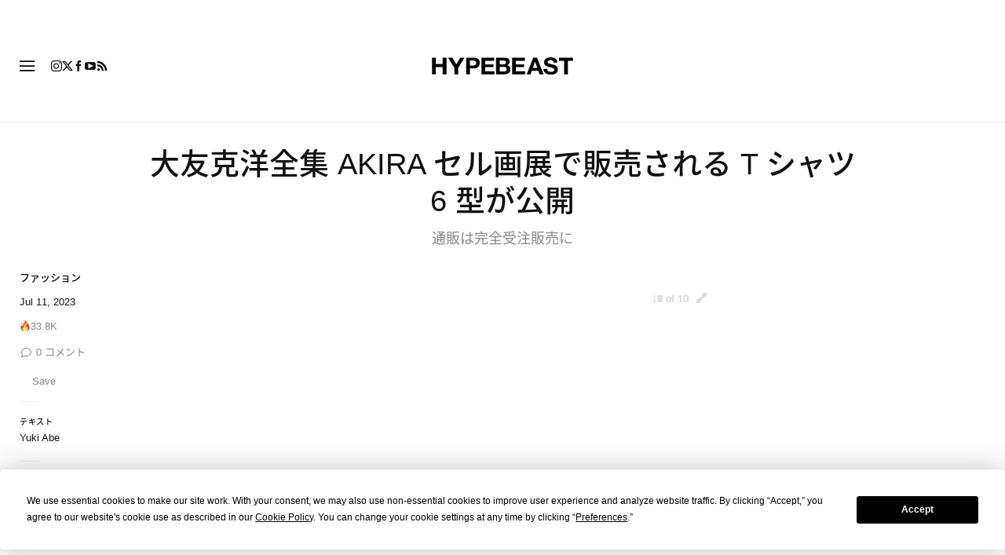

--- FILE ---
content_type: text/html; charset=UTF-8
request_url: https://hypebeast.com/jp/2023/7/otomo-zenshu-akira-tees-info
body_size: 36988
content:

<!DOCTYPE html>
<html data-platform="web">
<head>        <!-- Termly custom blocking map -->
        <script data-termly-config>
            window.TERMLY_CUSTOM_BLOCKING_MAP = {
                "view.ceros.com": "essential",
                "hype-admin.hypb.st": "essential",
                "hype-admin-staging.hypb.st": "essential",
                "challenges.cloudflare.com": "essential"
            }
        </script>
        <!-- termly global -->
<script type="text/javascript" src="https://app.termly.io/resource-blocker/951c4eb2-ccc3-47a0-b968-dc53a42f7196?autoBlock=on"></script>
            <script>
            var userId = "0";
            var permutive_public_api_key = "919e734f-ccf8-4682-8bdd-bf3e30f900d4";
            var permutive_page_properties = {"user":{"language":"jp","login_status":false,"adblocker":false,"dark_mode":false},"page":{"type":"article"},"article":{"author":"Yuki Abe","categories":["\u30d5\u30a1\u30c3\u30b7\u30e7\u30f3"],"id":"673063","language":"jp","publish_date":"2023-07-11T11:37:12-04:00","subtitle":"\u901a\u8ca9\u306f\u5b8c\u5168\u53d7\u6ce8\u8ca9\u58f2\u306b","tags":["Akira","Katsuhiro Otomo"],"title":"\u5927\u53cb\u514b\u6d0b\u5168\u96c6 AKIRA \u30bb\u30eb\u753b\u5c55\u3067\u8ca9\u58f2\u3055\u308c\u308b T \u30b7\u30e3\u30c4 6 \u578b\u304c\u516c\u958b","type":"editorial","subtype":"gallery"}};
            var permutive_schema = {"classifications_watson":{"categories":"$alchemy_taxonomy","keywords":"$alchemy_keywords"},"user":{"language":"jp","login_status":false,"adblocker":false,"dark_mode":false},"page":{"type":"article"},"article":{"author":"Yuki Abe","categories":["\u30d5\u30a1\u30c3\u30b7\u30e7\u30f3"],"id":"673063","language":"jp","publish_date":"2023-07-11T11:37:12-04:00","subtitle":"\u901a\u8ca9\u306f\u5b8c\u5168\u53d7\u6ce8\u8ca9\u58f2\u306b","tags":["Akira","Katsuhiro Otomo"],"title":"\u5927\u53cb\u514b\u6d0b\u5168\u96c6 AKIRA \u30bb\u30eb\u753b\u5c55\u3067\u8ca9\u58f2\u3055\u308c\u308b T \u30b7\u30e3\u30c4 6 \u578b\u304c\u516c\u958b","type":"editorial","subtype":"gallery"}};
            !function(e,o,n,i){if(!e){e=e||{},window.permutive=e,e.q=[];var t=function(){return([1e7]+-1e3+-4e3+-8e3+-1e11).replace(/[018]/g,function(e){return(e^(window.crypto||window.msCrypto).getRandomValues(new Uint8Array(1))[0]&15>>e/4).toString(16)})};e.config=i||{},e.config.apiKey=o,e.config.workspaceId=n,e.config.environment=e.config.environment||"production",(window.crypto||window.msCrypto)&&(e.config.viewId=t());for(var g=["addon","identify","track","trigger","query","segment","segments","ready","on","once","user","consent"],r=0;r<g.length;r++){var w=g[r];e[w]=function(o){return function(){var n=Array.prototype.slice.call(arguments,0);e.q.push({functionName:o,arguments:n})}}(w)}}}(window.permutive,permutive_public_api_key,"b281aa56-da9f-401b-a938-f111b0a96b5a",{"consentRequired": true });
            window.googletag=window.googletag||{},window.googletag.cmd=window.googletag.cmd||[],window.googletag.cmd.push(function(){if(0===window.googletag.pubads().getTargeting("permutive").length){var e=window.localStorage.getItem("_pdfps");window.googletag.pubads().setTargeting("permutive",e?JSON.parse(e):[]);var o=window.localStorage.getItem("permutive-id");o&&(window.googletag.pubads().setTargeting("puid",o),window.googletag.pubads().setTargeting("ptime",Date.now().toString())),window.permutive.config.viewId&&window.googletag.pubads().setTargeting("prmtvvid",window.permutive.config.viewId),window.permutive.config.workspaceId&&window.googletag.pubads().setTargeting("prmtvwid",window.permutive.config.workspaceId)}});
            permutive.addon('web',{
                "page": permutive_schema
            });
            if (!!+userId) {
                permutive.identify([
                    {
                        "id": userId,
                        "tag": "hbuid",
                        "priority": 0
                    }
                ]);
            }
        </script>
        <script async src="https://b281aa56-da9f-401b-a938-f111b0a96b5a.edge.permutive.app/b281aa56-da9f-401b-a938-f111b0a96b5a-web.js"></script>
        <script>!function(b,c){var a=new window.XMLHttpRequest;a.open("POST","https://api.permutive.com/ctx/v1/segment?k="+b,!0),a.onreadystatechange=function(){if(4===a.readyState&&200===a.status){var b;try{b=JSON.parse(a.responseText)}catch(c){return}window.permutive.addon("contextual",b),window.googletag=window.googletag||{},window.googletag.cmd=window.googletag.cmd||[],window.googletag.cmd.push(function(){var a=window.googletag.pubads(),c=b.gam||[],d="prmtvctx",e=c.concat("rts");a.setTargeting(d,e)})}},a.send(JSON.stringify({pageProperties:function(a){try{var b={client:{url:document.URL,referrer:document.referrer,type:"web",user_agent:navigator.userAgent,domain:window.location.hostname,title:document.title}};if("object"==typeof a&&!Array.isArray(a))return Object.assign({},a,b);return b}catch(c){return{}}}(c),url:document.URL}))}(permutive_public_api_key,permutive_page_properties)</script>
                <script type="text/javascript">
            var themeCookie = 'light';

            var cookieName = 'hb-theme';

            // if (window.matchMedia('(prefers-color-scheme: dark)').matches) {
            //     themeCookie = 'dark';
            // } else if (window.matchMedia('(prefers-color-scheme: light)').matches) {
            //     themeCookie = 'light';
            // }

            var cookiearray = document.cookie.split(';');

            // Now take key value pair out of this array
            if (document.cookie) {
                for (var i = 0; i < cookiearray.length; i++) {
                    var name = cookiearray[i].split('=')[0].trim();
                    var value = cookiearray[i].split('=')[1].trim();

                    if (name === cookieName) {
                        themeCookie = value;
                    }
                }
            }
            function SetDarkMode() {
                if (themeCookie) {
                    document.querySelector('html').setAttribute('data-theme', themeCookie);
                }
            }
            SetDarkMode();
        </script>
    
                        <meta charset="UTF-8"/><meta http-equiv="X-UA-Compatible" content="IE=edge"><meta name='webgains-site-verification' content='wleqbtam' /><meta name="viewport"
                  content="width=device-width, initial-scale=1.0, maximum-scale=1.0, user-scalable=no, shrink-to-fit=no viewport-fit=cover"><title>大友克洋全集 AKIRA セル画展のTシャツ6型が公開 | Hypebeast.JP</title><meta name="description" content="大友克洋全集 AKIRA セル画展で販売される T シャツ 6 型が公開: 通販は完全受注販売に"/><meta name="naver-site-verification" content="naverbaa7874a43aff57a061b37028462313a" /><link rel="preconnect" href="https://tags.crwdcntrl.net"><link rel="preconnect" href="https://bcp.crwdcntrl.net"><link rel="dns-prefetch" href="https://tags.crwdcntrl.net"><link rel="dns-prefetch" href="https://bcp.crwdcntrl.net"><link rel="stylesheet" href="https://hypebeast.com/dist/hypebeast/73672b9371e71a765e27.css"><link rel="stylesheet" href="https://hypebeast.com/dist/hypebeast/553388febb3529b1d138.css"><link rel="stylesheet" href="https://hypebeast.com/dist/hypebeast/b14c3f13bdcd867fff8e.css"><link rel="stylesheet" href="https://hypebeast.com/dist/hypebeast/fcaeeb64a34d112b1732.css"><script type="text/javascript">
                var hypebeast = hypebeast || {};
                                hypebeast.dfpID = '1015938';
                                hypebeast.hypebeastLogUrl = 'https://log.hypebeast.com/v1/systems/hypebeast/batchEvents/';
                hypebeast.hypebeastLogRegion = 'ja';
                hypebeast.siteName = 'Hypebeast.JP';
                hypebeast.ajaxNativeAdUrl = 'https://hypebeast.com/jp/_ajax/native-ad';
                hypebeast.ajaxNativeSponsorAdUrl = 'https://hypebeast.com/jp/_ajax/native-sponsor-ad';
                hypebeast.registerSuccessUrl = 'https://hypebeast.com/jp/register/success';
                hypebeast.searchUrl = 'https://hypebeast.com/jp/search';
                hypebeast.fbAppId = '0';
                hypebeast.cookiePolicyUrl = 'https://hypebeast.com/jp/cookie-policy';
                hypebeast.privacyPolicyUrl = 'https://hypebeast.com/jp/privacy';
            </script><link rel="license" type="application/rsl+xml" href="https://hypebeast.com/jp/license.xml"><script type="application/ld+json">
            {
                "@context" : "https://schema.org",
                "@type" : "Organization",
                "url" : "https://hypebeast.com/jp",
                "logo" : "https://hypebeast.com/images/hypebeast/hypebeast-logo-1x1@2x.jpg",
                "sameAs" : [
                    "https://www.facebook.com/hypebeastjp",
                    "https://www.twitter.com/hypebeast_jp",
                    "https://www.instagram.com/hypebeastjp",
                    "https://www.youtube.com/UCH4LlBv3Ouylt7H6Q6c31kw",
                    "https://itunes.apple.com/app/hypebeast/id986768161",
                    "https://play.google.com/store/apps/details?id=com.hypebeast.editorial"
                ],
                "founder": "Kevin Ma",
                "foundingDate": "2005",
                "legalName": "Hypebeast Hong Kong Limited",
                "location": {
                    "@type": "Place",
                    "address": {
                        "@type": "PostalAddress",
                        "addressLocality": "Hypebeast Hong Kong Limited, 40/F, Cable TV Tower, No.9 Hoi Shing Road, Tsuen Wan, Hong Kong"
                    }
                },
                "telephone": "+852 3563 9035"
            }
            </script><script>
                dataLayer = window.dataLayer || [];
                dataLayer.push({ 'ga4_measurement_id': 'G-FPSZ48KG02' });
                dataLayer.push({ 'ua_tracking_id': 'UA-546583-1' });
                dataLayer.push({ 'userRegion': 'NAAM' });
                dataLayer.push({ 'userCountry': 'US'});
                dataLayer.push({ 'consent': (document.cookie.match('(^|; )' + 'OptanonAlertBoxClosed' + '=([^;]*)') || 0)[2] ? 'yes' : 'no' });
                dataLayer.push({ 'pageType': 'article'});
                dataLayer.push({ 'siteLocale': 'jp'});
                                            </script><script>
        dataLayer = window.dataLayer || [];
        dataLayer.push({ 'articleLocale': 'jp' });
        dataLayer.push({ 'articleId': '673063' });
        dataLayer.push({ 'postId': 'jp673063' });
        dataLayer.push({
            'event': 'view_article',
            'page': {"id":"673063","title":"\u5927\u53cb\u514b\u6d0b\u5168\u96c6 AKIRA \u30bb\u30eb\u753b\u5c55\u3067\u8ca9\u58f2\u3055\u308c\u308b T \u30b7\u30e3\u30c4 6 \u578b\u304c\u516c\u958b","blog_id":"5","locale":"jp","type":"post","categories":["\u30d5\u30a1\u30c3\u30b7\u30e7\u30f3"],"post_tag":["Akira","Katsuhiro Otomo"],"num_comments":"0","num_hypes":"33764","brands":[]},
            _clear: true,
        });
    </script><!-- Rakuten --><script>
                dataLayer = window.dataLayer || [];
        dataLayer.push({ 'Rakutenkey': 'HBJP' });
        dataLayer.push({
            'RakutenApply': 'false'
        });
            </script><script src="https://www.googleoptimize.com/optimize.js?id=GTM-MSNGKV9"></script><!-- Google Tag Manager --><noscript><iframe src="//www.googletagmanager.com/ns.html?id=GTM-68NN"
                        height="0" width="0"
                        style="display:none;visibility:hidden"></iframe></noscript><script>(function (w, d, s, l, i) {
                    w[l] = w[l] || [];
                    w[l].push({
                        'gtm.start':
                            new Date().getTime(), event: 'gtm.js'
                    });
                    var f = d.getElementsByTagName(s)[0],
                        j = d.createElement(s),
                        dl = l != 'dataLayer' ? '&l=' + l : '';
                    j.async = true;
                    j.src =
                        '//www.googletagmanager.com/gtm.js?id=' + i + dl;
                    f.parentNode.insertBefore(j, f);
                })(window, document, 'script', 'dataLayer', 'GTM-68NN');
            </script><!-- End Google Tag Manager --><script type="text/javascript">
                // Register Facebook callback
                window.fbAsyncInit = function () {
                    FB.init({
                        appId: 0,
                        status: true,
                        xfbml: true,
                        version: 'v2.10'
                    });
                };
            </script>    
    <meta name="p:domain_verify" content="5b4644556c876b6991fa4fd2215dd5d3"/>
    <meta property="fb:app_id" content="0"/>
            <meta property="fb:pages"
              content="10862404186,317794296932,373577572727153,675268962502985,324555257962235,898679466908196,137598866658599,191202487943746,1749452888713309"/>
            
<link rel="apple-touch-icon" sizes="57x57"
      href="https://hypebeast.com/dist/hypebeast/favicon/apple-touch-icon-57x57.png?v8">
<link rel="apple-touch-icon" sizes="60x60"
      href="https://hypebeast.com/dist/hypebeast/favicon/apple-touch-icon-60x60.png?v8">
<link rel="apple-touch-icon" sizes="72x72"
      href="https://hypebeast.com/dist/hypebeast/favicon/apple-touch-icon-72x72.png?v8">
<link rel="apple-touch-icon" sizes="76x76"
      href="https://hypebeast.com/dist/hypebeast/favicon/apple-touch-icon-76x76.png?v8">
<link rel="apple-touch-icon" sizes="114x114"
      href="https://hypebeast.com/dist/hypebeast/favicon/apple-touch-icon-114x114.png?v8">
<link rel="apple-touch-icon" sizes="120x120"
      href="https://hypebeast.com/dist/hypebeast/favicon/apple-touch-icon-120x120.png?v8">
<link rel="apple-touch-icon" sizes="144x144"
      href="https://hypebeast.com/dist/hypebeast/favicon/apple-touch-icon-144x144.png?v8">
<link rel="apple-touch-icon" sizes="152x152"
      href="https://hypebeast.com/dist/hypebeast/favicon/apple-touch-icon-152x152.png?v8">
<link rel="apple-touch-icon" sizes="167x167"
      href="https://hypebeast.com/dist/hypebeast/favicon/apple-touch-icon-167x167.png?v8">
<link rel="apple-touch-icon" sizes="180x180"
      href="https://hypebeast.com/dist/hypebeast/favicon/apple-touch-icon-180x180.png?v8">
<link rel="apple-touch-icon" sizes="1024x1024"
      href="https://hypebeast.com/dist/hypebeast/favicon/apple-touch-icon-1024x1024.png?v8">
<link rel="icon" type="image/png" sizes="16x16" href="/dist/hypebeast/favicon/favicon-16x16.png?v8">
<link rel="icon" type="image/png" sizes="32x32" href="/dist/hypebeast/favicon/favicon-32x32.png?v8">
<link rel="icon" type="image/png" sizes="48x48" href="/dist/hypebeast/favicon/favicon-48x48.png?v8">
<link rel="icon" type="image/x-icon" href="https://hypebeast.com/dist/hypebeast/favicon/favicon.ico?v8">
<meta name="msapplication-TileColor" content="#fff">
<meta name="msapplication-TileImage" content="https://hypebeast.com/dist/hypebeast/favicon/mstile-144x144.png?v8">
<meta name="msapplication-config" content="https://hypebeast.com/dist/hypebeast/favicon/browserconfig.xml">
<meta name="theme-color" content="#fff">
    
                        <meta name="apple-itunes-app" content="app-id=986768161">
            
                <meta name="news_keywords"
              content="Akira,Katsuhiro Otomo"/>
            
    <script type="text/javascript">
        hypebeast.firebaseServiceWorkerUrl = '/firebase-messaging-sw.js';
        hypebeast.firebaseSubscribeUrl = 'https://hypebeast.com/jp/firebase-subscribe';
        hypebeast.firebaseConfig = {"messagingSenderId":"438709611408"};
        hypebeast.firebaseVAPID = 'BHow_6ysEDZAvfQGt_GGhX7FB9LLDysN4ouhd91lUxeD7eHMEpWH6JatF-xexZunANRlGq-s2feHvrcuoyygfiQ';
        hypebeast.facebookOauthUrl = "https://hypebeast.com/jp/login/facebook";
        hypebeast.systemName = 'hypebeast';
        hypebeast.token = '';
    </script>

                <script src="https://apis.google.com/js/platform.js"></script>
    
            <script>!function(n){if(!window.cnx){window.cnx={},window.cnx.cmd=[];var t=n.createElement('iframe');t.src='javascript:false'; t.display='none',t.onload=function(){var n=t.contentWindow.document,c=n.createElement('script');c.src='//cd.connatix.com/connatix.player.js?cid=433c32ec-fb10-49cf-a0cd-f5f341d279b7&pid=21bf22e7-5d69-4c2d-9d3f-e6cd4c52659b',c.setAttribute('async','1'),c.setAttribute('type','text/javascript'),n.body.appendChild(c)},n.head.appendChild(t)}}(document);</script>
    

            <meta property="og:title" content="&#x5927;&#x53CB;&#x514B;&#x6D0B;&#x5168;&#x96C6;&#x20;AKIRA&#x20;&#x30BB;&#x30EB;&#x753B;&#x5C55;&#x3067;&#x8CA9;&#x58F2;&#x3055;&#x308C;&#x308B;&#x20;T&#x20;&#x30B7;&#x30E3;&#x30C4;&#x20;6&#x20;&#x578B;&#x304C;&#x516C;&#x958B;"/>
        <meta property="og:url" content="https://hypebeast.com/jp/2023/7/otomo-zenshu-akira-tees-info"/>
        <meta property="og:description"
              content="&#x901A;&#x8CA9;&#x306F;&#x5B8C;&#x5168;&#x53D7;&#x6CE8;&#x8CA9;&#x58F2;&#x306B;"/>
        <meta property="og:image" content="https://image-cdn.hypb.st/https%3A%2F%2Fjp.hypebeast.com%2Ffiles%2F2023%2F07%2Fotomo-zenshu-akira-tees-info-tw.jpg?w=1080&cbr=1&q=90&fit=max"/>
        <meta property="og:image:width" content="1080"/>
        <meta property="og:image:height" content="540"/>
        <meta property="og:image:alt" content="&#x5927;&#x53CB;&#x514B;&#x6D0B;&#x5168;&#x96C6;&#x20;AKIRA&#x20;&#x30BB;&#x30EB;&#x753B;&#x5C55;&#x3067;&#x8CA9;&#x58F2;&#x3055;&#x308C;&#x308B;&#x20;T&#x20;&#x30B7;&#x30E3;&#x30C4;&#x20;6&#x20;&#x578B;&#x304C;&#x516C;&#x958B;"/>
        <meta property="og:type" content="article"/>
        <meta property="og:site_name" content="Hypebeast.JP"/>
        <meta property="article:published_time" content="2023-07-11T11:37:12-04:00"/>
        <meta property="article:modified_time" content="2023-07-11T12:06:56-04:00"/>
        <meta property="og:updated_time" content="2023-07-11T12:06:56-04:00"/>
        <link rel="canonical" href="https://hypebeast.com/jp/2023/7/otomo-zenshu-akira-tees-info">
        <meta name="twitter:card" content="summary_large_image">
        <meta name="twitter:site" content="@hypebeast_jp"/>
        <meta name="twitter:creator" content="@hypebeast_jp"/>
        <meta name="twitter:title" content="&#x5927;&#x53CB;&#x514B;&#x6D0B;&#x5168;&#x96C6;&#x20;AKIRA&#x20;&#x30BB;&#x30EB;&#x753B;&#x5C55;&#x3067;&#x8CA9;&#x58F2;&#x3055;&#x308C;&#x308B;&#x20;T&#x20;&#x30B7;&#x30E3;&#x30C4;&#x20;6&#x20;&#x578B;&#x304C;&#x516C;&#x958B;"/>
        <meta name="twitter:image" content="https://image-cdn.hypb.st/https%3A%2F%2Fjp.hypebeast.com%2Ffiles%2F2023%2F07%2Fotomo-zenshu-akira-tees-info-tw.jpg?w=960&cbr=1&q=90&fit=max">
        <meta name="twitter:domain" content="https://hypebeast.com/jp"/>
                
<script type="application/ld+json">
    {
        "@context": "https://schema.org",
        "@type": "NewsArticle",
        "mainEntityOfPage": {
            "@type":"WebPage",
            "@id":"https://hypebeast.com/jp/2023/7/otomo-zenshu-akira-tees-info"
        },
        "headline": "大友克洋全集 AKIRA セル画展で販売される T シャツ 6 型が公開",
        "datePublished": "2023-07-11T02:37:12Z",
        "dateModified": "2023-07-11T03:06:56Z",
        "publisher": {
            "@type": "Organization",
            "name": "Hypebeast",
            "logo": {
                "@type": "ImageObject",
                "url": "https://hypebeast.com/images/hypebeast/logo-1x1.jpg"
            }
        },
        "author": {
            "@type": "Person",
            "name": "Yuki Abe"
        },
        "image": {
            "@type": "ImageObject",
            "url": "https://image-cdn.hypb.st/https%3A%2F%2Fjp.hypebeast.com%2Ffiles%2F2023%2F07%2Fotomo-zenshu-akira-tees-info-00.jpg?w=960&cbr=1&q=90&fit=max",
            "height": 640,
            "width": 960
        }
    }
</script>    

    <script>
        var hypebeast = hypebeast || {};
        hypebeast.ajaxurlPoll = "https://hypebeast.com/jp/_ajax/poll";
    </script>

    </head>

<body class="editorial_post env-prod locale-jp group-hypebeast  post-page"
      data-locale="jp"
      data-group="hypebeast"
      data-site="hypebeast-jp"
    >

<div id="root">
                        <div class="leaderboard-wrapper top-unit">
                    
    
    

<div class="inner-container hidden-app">
    <div class="inner-content">
        <div data-adunit="Hypebeast_JP_ROS_Top_728x90"
             class="prod adunit leaderboard page- lazy-load"
             data-dimensions="100x100,320x100,728x90,970x250,300x250,320x50,1600x400,800x400,400x200"
             data-size-mapping="leaderboard-top"
             data-sortable="true"
             data-targeting='{"HBSiteLoc":["ros","article"],"HBSiteCat":["fashion","akira","katsuhiro-otomo"],"HBSitePage":"0","HBSiteLang":"jp","country":"us","region":"naam","HBArticle":673063,"HBBlacklist":"0","adPosition":"top","sortable":"true"}'></div>
    </div>
</div>
            </div>
        
        
                        <header id="page-header">
                        


<div id="header-wrapper"><div id="master-nav-wrapper"><!-- Redirect to pro page due to locales doesn't support hypecoin in hbx --><div id="hype-master-navigation-bar-container-fluid" style="width: 100%; height: 55px;"><navigation-bar
        style="display: none;"
		data-locale="jp"
		data-hypecoin=""
		data-current-site="hypebeast"
		data-search-start-search-digit="4"
		data-search-suggestion-url="https://hypebeast.com/jp/search-suggest"
		data-search-suggestion-query-param="s"
		data-search-result-url="https://hypebeast.com/jp/search"
		data-search-result-query-param="s"
		data-texts="{&quot;seeAllResults&quot;:&quot;\u3059\u3079\u3066\u306e\u7d50\u679c\u3092\u898b\u308b&quot;,&quot;searchFor&quot;:&quot;\u300c%text%\u300d\u3092\u691c\u7d22&quot;,&quot;searchHistory&quot;:&quot;\u691c\u7d22\u5c65\u6b74&quot;,&quot;clearAll&quot;:&quot;\u30d5\u30a3\u30eb\u30bf\u3092\u89e3\u9664&quot;}"
                    data-popper-config="{&quot;offsetYMobile&quot;:15}"
                ><!-- sites popup --><div class="master-sites-popup" part="basic-popup"><ul class="websites-list"><li><a href="https://hbx.com/sso/silent-login?_sso_callback_url=https%3A%2F%2Fhypebeast.com%2Fsso&amp;_target_path=https%3A%2F%2Fhypebeast.com%2Fjp"
					data-ga-on="click"
					data-ga-event-category="master_navigation_bar_site_navigation"
					data-ga-event-action="hypebeast"
					data-ga-event-label="Hypebeast">Hypebeast</a></li><li><a href="https://hbx.com/sso/silent-login?_sso_callback_url=https%3A%2F%2Fhypebae.com%2Fsso&amp;_target_path=https%3A%2F%2Fhypebae.com%2Fjp%3Futm_source%3Dhypebeast.com%26utm_medium%3Dreferral%26utm_campaign%3Dmaster_nav"
					data-ga-on="click"
					data-ga-event-category="master_navigation_bar_site_navigation"
					data-ga-event-action="hypebeast"
					data-ga-event-label="Hypebae">Hypebae</a></li><li><a href="https://hbx.com/sso/silent-login?_sso_callback_url=https%3A%2F%2Fhypeart.com%2Fsso&amp;_target_path=https%3A%2F%2Fhypeart.com%3Futm_source%3Dhypebeast.com%26utm_medium%3Dreferral%26utm_campaign%3Dmaster_nav"
					data-ga-on="click"
					data-ga-event-category="master_navigation_bar_site_navigation"
					data-ga-event-action="hypebeast"
					data-ga-event-label="Hypeart">Hypeart</a></li><li><a href="https://hbx.com/sso/silent-login?_sso_callback_url=https%3A%2F%2Fhypemaps.com%2Fsso&amp;_target_path=https%3A%2F%2Fhypemaps.com%3Futm_source%3Dhypebeast.com%26utm_medium%3Dreferral%26utm_campaign%3Dmaster_nav"
					data-ga-on="click"
					data-ga-event-category="master_navigation_bar_site_navigation"
					data-ga-event-action="hypebeast"
					data-ga-event-label="Hypemaps">Hypemaps</a></li><li><a href="https://hbx.com/jp?utm_source=hypebeast.com&amp;utm_medium=referral&amp;utm_campaign=master_nav"
					data-ga-on="click"
					data-ga-event-category="master_navigation_bar_site_navigation"
					data-ga-event-action="hypebeast"
					data-ga-event-label="HBX">HBX</a></li></ul></div><!-- setting popup --><div class="master-setting-popup " part="basic-popup"><a href="https://hbx.com/sso/silent-login?_sso_callback_url=https%3A%2F%2Fhypebeast.com%2Fsso&amp;_target_path=https%3A%2F%2Fhypebeast.com%2Fjp%2Faccount-dashboard"
                data-ga-on="click"
                data-ga-event-category="master_navigation_bar_button"
                data-ga-event-action="click"
                data-ga-event-label="account_logo"
><img class="hype-logo" src="https://hypebeast.com/bundles/hypemasternavigationbar/assets/hype-logo.svg" alt="" loading="lazy" fetchpriority="low" /></a><p class="message">Hypeアカウントに登録すると、Hypeブランドファミリー全体で特別な機能や特典を利用できます。</p><div class="call-to-actions"><div class="sign-up"><a href="https://hypebeast.com/jp/register"
							data-ga-on="click"
							data-ga-event-category="master_navigation_bar_button"
							data-ga-event-action="click"
							data-ga-event-label="sign_up">ご登録</a></div><div class="login"><a href="https://hypebeast.com/jp/login"
							data-ga-on="click"
							data-ga-event-category="master_navigation_bar_button"
							data-ga-event-action="click"
							data-ga-event-label="login">ログイン</a></div></div></div><!-- language popup --><div class="master-language-popup" part="basic-popup"><div class="search"><img src="https://hypebeast.com/bundles/hypemasternavigationbar/assets/ic_search.svg" alt=""/><input type="text" placeholder="検索言語" autocomplete="off"/></div><ul class="language-list"><li data-alias="日本,japanese,jp,ja"><a href="https://hypebeast.com/jp/change-language?locale=jp"
							data-locale-code="jp"							data-ga-on="click"
							data-ga-event-category="master_navigation_bar_language"
							data-ga-event-action="click"
							data-ga-event-label="日本語"
						>日本語</a></li><li data-alias="simplified chinese,simplified,chinese,zh,cn,中文"><a href="https://hypebeast.cn/change-language?locale=cn"
							data-locale-code="cn"							data-ga-on="click"
							data-ga-event-category="master_navigation_bar_language"
							data-ga-event-action="click"
							data-ga-event-label="简体中文"
						>简体中文</a></li><li data-alias="traditional chinese,traditional,chinese,zh,hk,cn,中文"><a href="https://hypebeast.com/zh/change-language?locale=hk"
							data-locale-code="hk"							data-ga-on="click"
							data-ga-event-category="master_navigation_bar_language"
							data-ga-event-action="click"
							data-ga-event-label="繁體中文"
						>繁體中文</a></li><li data-alias="german,de"><a href="https://hypebeast.com/de/change-language?locale=de"
							data-locale-code="de"							data-ga-on="click"
							data-ga-event-category="master_navigation_bar_language"
							data-ga-event-action="click"
							data-ga-event-label="Deutsch"
						>Deutsch</a></li><li data-alias="english,en"><a href="https://hypebeast.com/change-language?locale=en"
							data-locale-code="en"							data-ga-on="click"
							data-ga-event-category="master_navigation_bar_language"
							data-ga-event-action="click"
							data-ga-event-label="English"
						>English</a></li><li data-alias="filipino,tagalog,ph"><a href="https://hypebeast.com/ph/change-language?locale=ph"
							data-locale-code="ph"							data-ga-on="click"
							data-ga-event-category="master_navigation_bar_language"
							data-ga-event-action="click"
							data-ga-event-label="Filipino"
						>Filipino</a></li><li data-alias="french,fr"><a href="https://hypebeast.com/fr/change-language?locale=fr"
							data-locale-code="fr"							data-ga-on="click"
							data-ga-event-category="master_navigation_bar_language"
							data-ga-event-action="click"
							data-ga-event-label="Français"
						>Français</a></li><li data-alias="indonesian,bahasa,id"><a href="https://hypebeast.com/id/change-language?locale=id"
							data-locale-code="id"							data-ga-on="click"
							data-ga-event-category="master_navigation_bar_language"
							data-ga-event-action="click"
							data-ga-event-label="Indonesian"
						>Indonesian</a></li><li data-alias="italian,it"><a href="https://hypebeast.com/it/change-language?locale=it"
							data-locale-code="it"							data-ga-on="click"
							data-ga-event-category="master_navigation_bar_language"
							data-ga-event-action="click"
							data-ga-event-label="Italiano"
						>Italiano</a></li><li data-alias="korean,kr,ko"><a href="https://hypebeast.kr/change-language?locale=kr"
							data-locale-code="kr"							data-ga-on="click"
							data-ga-event-category="master_navigation_bar_language"
							data-ga-event-action="click"
							data-ga-event-label="한국어"
						>한국어</a></li><li data-alias="portuguese,br"><a href="https://hypebeast.com/pt/change-language?locale=br"
							data-locale-code="br"							data-ga-on="click"
							data-ga-event-category="master_navigation_bar_language"
							data-ga-event-action="click"
							data-ga-event-label="Português"
						>Português</a></li><li data-alias="thai,ภาษาไทย,th"><a href="https://hypebeast.com/th/change-language?locale=th"
							data-locale-code="th"							data-ga-on="click"
							data-ga-event-category="master_navigation_bar_language"
							data-ga-event-action="click"
							data-ga-event-label="ภาษาไทย"
						>ภาษาไทย</a></li></ul><div class="footer"><p>一部の言語は自動翻訳される場合があります。正確性にはばらつきがあります。</p></div></div><div class="master-qrcode-dialog" exportparts="basic-popup"><div class="dialog-main" part="basic-popup"><div class="dialog-close"><img src="https://hypebeast.com/bundles/hypemasternavigationbar/assets/ic_dialog_cross.svg" alt="" loading="lazy" fetchpriority="low" /></div><div class="dialog-header"><p class="title">HYPE アプリを手に入れよう</p><p class="message">時代の最先端を行き、新鮮でエキサイティング、そして重要な情報を見逃さないようにしましょう。</p><a href="/app">詳しく知る</a></div><div class="dialog-body"><img src="https://hypebeast.com/bundles/hypemasternavigationbar/assets/generated-qrcode/hype-qrcode.png" alt="QR Code" loading="lazy" fetchpriority="low" /></div><div class="dialog-footer"><p class="message">上記のQRコードをスキャンして今すぐHYPEアプリをダウンロードするか、アプリストアでご確認ください。</p><div class="images"><a href="https://click.google-analytics.com/redirect?tid=UA-546583-25&amp;aid=com.hypebeast.app&amp;cs=hypebeast&amp;cm=web&amp;cn=app_page&amp;url=https%3A%2F%2Fitunes.apple.com%2Fapp%2Fhypebeast%2Fid986768161%3Fpt%3D2303216%26mt%3D8%26ct%3DApp%2520Page"><img src="https://hypebeast.com/bundles/hypemasternavigationbar/assets/app-store-jp.png" alt="App Store" loading="lazy" fetchpriority="low" /></a><a href="https://play.google.com/store/apps/details?id=com.hypebeast.editorial&amp;referrer=utm_source%3Dhypebeast%26utm_medium%3Dweb%26utm_campaign%3Dapp_page"><img src="https://hypebeast.com/bundles/hypemasternavigationbar/assets/play-store-jp.png" alt="Google Play" loading="lazy" fetchpriority="low" /></a></div><div class="images"><a href="https://galaxystore.samsung.com/detail/com.hypebeast.editorial?utm_source%3Dhypebeast%26utm_medium%3Dweb%26utm_campaign%3Dapp_page"><img src="https://hypebeast.com/bundles/hypemasternavigationbar/assets/galaxy-store-jp.png" alt="Galaxy Store" loading="lazy" fetchpriority="low" /></a></div></div></div></div><!-- search result dialog content --><div class="search-result-trending"><p class="title">トレンド検索</p><ul><li data-name="Nike" data-slug="nike" data-type="brand"><div class="circle-image-container"><img src="https://image-cdn.hypb.st/https%3A%2F%2Fjp.hypebeast.com%2Ffiles%2F2021%2F03%2F38987125_2251283731576590_1571185813_n.jpeg?w=210&amp;cbr=1&amp;q=90&amp;fit=max" alt="" loading="lazy" fetchpriority="low" /></div><span>Nike</span></li><li data-name="Nike Air Max 95" data-slug="nike-air-max-95" data-type=""><img src="https://hypebeast.com/bundles/hypemasternavigationbar/assets/ic_trend.svg" alt="" loading="lazy" fetchpriority="low" /><span>Nike Air Max 95</span></li><li data-name="Tokyo" data-slug="tokyo" data-type=""><img src="https://hypebeast.com/bundles/hypemasternavigationbar/assets/ic_trend.svg" alt="" loading="lazy" fetchpriority="low" /><span>Tokyo</span></li><li data-name="Nike Total 90 III" data-slug="nike-total-90-iii" data-type=""><img src="https://hypebeast.com/bundles/hypemasternavigationbar/assets/ic_trend.svg" alt="" loading="lazy" fetchpriority="low" /><span>Nike Total 90 III</span></li><li data-name="Nike Total 90" data-slug="nike-total-90" data-type=""><img src="https://hypebeast.com/bundles/hypemasternavigationbar/assets/ic_trend.svg" alt="" loading="lazy" fetchpriority="low" /><span>Nike Total 90</span></li><li data-name="Exhibition" data-slug="exhibition" data-type=""><img src="https://hypebeast.com/bundles/hypemasternavigationbar/assets/ic_trend.svg" alt="" loading="lazy" fetchpriority="low" /><span>Exhibition</span></li><li data-name="Hajime Sorayama" data-slug="hajime-sorayama" data-type=""><img src="https://hypebeast.com/bundles/hypemasternavigationbar/assets/ic_trend.svg" alt="" loading="lazy" fetchpriority="low" /><span>Hajime Sorayama</span></li><li data-name="Nanzuka" data-slug="nanzuka" data-type=""><img src="https://hypebeast.com/bundles/hypemasternavigationbar/assets/ic_trend.svg" alt="" loading="lazy" fetchpriority="low" /><span>Nanzuka</span></li></ul></div><!-- body --><div class="nav-bar" part="nav-bar"><div class="inner-nav-bar"><!-- sites --><div class="mobile-websites"><button dropdown-hook dropdown=".master-sites-popup"><span>Hypebeast</span><img alt="" src="https://hypebeast.com/bundles/hypemasternavigationbar/assets/ic_arrow-down.svg"></button></div><div class="websites"><a class="highlight"
                    	href="https://hbx.com/sso/silent-login?_sso_callback_url=https%3A%2F%2Fhypebeast.com%2Fsso&amp;_target_path=https%3A%2F%2Fhypebeast.com%2Fjp"
                    	data-ga-on="click"
                    	data-ga-event-category="master_navigation_bar_site_navigation"
                    	data-ga-event-action="hypebeast"
                    	data-ga-event-label="Hypebeast">Hypebeast</a><a class=""
                    	href="https://hbx.com/sso/silent-login?_sso_callback_url=https%3A%2F%2Fhypebae.com%2Fsso&amp;_target_path=https%3A%2F%2Fhypebae.com%2Fjp%3Futm_source%3Dhypebeast.com%26utm_medium%3Dreferral%26utm_campaign%3Dmaster_nav"
                    	data-ga-on="click"
                    	data-ga-event-category="master_navigation_bar_site_navigation"
                    	data-ga-event-action="hypebeast"
                    	data-ga-event-label="Hypebae">Hypebae</a><a class=""
                    	href="https://hbx.com/sso/silent-login?_sso_callback_url=https%3A%2F%2Fhypeart.com%2Fsso&amp;_target_path=https%3A%2F%2Fhypeart.com%3Futm_source%3Dhypebeast.com%26utm_medium%3Dreferral%26utm_campaign%3Dmaster_nav"
                    	data-ga-on="click"
                    	data-ga-event-category="master_navigation_bar_site_navigation"
                    	data-ga-event-action="hypebeast"
                    	data-ga-event-label="Hypeart">Hypeart</a><a class=""
                    	href="https://hbx.com/sso/silent-login?_sso_callback_url=https%3A%2F%2Fhypemaps.com%2Fsso&amp;_target_path=https%3A%2F%2Fhypemaps.com%3Futm_source%3Dhypebeast.com%26utm_medium%3Dreferral%26utm_campaign%3Dmaster_nav"
                    	data-ga-on="click"
                    	data-ga-event-category="master_navigation_bar_site_navigation"
                    	data-ga-event-action="hypebeast"
                    	data-ga-event-label="Hypemaps">Hypemaps</a><a class=""
                    	href="https://hbx.com/jp?utm_source=hypebeast.com&amp;utm_medium=referral&amp;utm_campaign=master_nav"
                    	data-ga-on="click"
                    	data-ga-event-category="master_navigation_bar_site_navigation"
                    	data-ga-event-action="hypebeast"
                    	data-ga-event-label="HBX">HBX</a></div><!-- search --><div class="master-nav-search-bar"><form action="https://hypebeast.com/jp/search" method="get" data-search-form data-search-focus><img src="https://hypebeast.com/bundles/hypemasternavigationbar/assets/ic_search.svg" alt=""/><input name="s" type="text" value="" placeholder="Hype全体を検索" autocomplete="off"/><button class="clear hidden"><img src="https://hypebeast.com/bundles/hypemasternavigationbar/assets/ic_cross.svg" alt="" /></button></form></div><!-- setting --><ul class="settings"><li id="master-nav-bar-setting-search-button" class="account-search" style="order: 11;"
						data-ga-on="click"
						data-ga-event-category="master_navigation_bar_button"
						data-ga-event-action="click"
						data-ga-event-label="show_mobile_search"><img class="search-icon" src="https://hypebeast.com/bundles/hypemasternavigationbar/assets/ic_white_search.svg" alt=""/></li><li id="master-nav-bar-setting-app-button" class="account-hype-app" data-app-focus style="order: 12;"
						data-ga-on="click"
						data-ga-event-category="master_navigation_bar_button"
						data-ga-event-action="click"
						data-ga-event-label="app"><img class="app-icon" src="https://hypebeast.com/bundles/hypemasternavigationbar/assets/ic_app-icon.svg" alt=""/><span>HYPE アプリを手に入れよう</span></li><li style="order: 13;"><a href="https://hbx.com/jp/pro"
							data-ga-on="click"
							data-ga-event-category="master_navigation_bar_button"
							data-ga-event-action="click"
							data-ga-event-label="hypecoins"><img class="hypecoin-icon" src="https://hypebeast.com/bundles/hypemasternavigationbar/assets/ic_hypecoin.svg" alt=""/><span class="short-form"><span data-hypecoin-value></span>HC</span><span><span data-hypecoin-value></span> Hypecoins</span></a></li><li class="account-popup-hook" dropdown-hook dropdown=".master-setting-popup" style="order: 14;"><!-- id is for hover tracking --><a id="master-nav-bar-setting-account-button"
                            class="desktop"
                            href="https://hbx.com/sso/silent-login?_sso_callback_url=https%3A%2F%2Fhypebeast.com%2Fsso&amp;_target_path=https%3A%2F%2Fhypebeast.com%2Fjp%2Faccount-dashboard"
                            data-ga-on="click"
                            data-ga-event-category="master_navigation_bar_button"
                            data-ga-event-action="click"
                            data-ga-event-label="account"><img class="account-icon" src="https://hypebeast.com/bundles/hypemasternavigationbar/assets/ic_nav-account.svg" alt=""/><span>アカウント</span></a><a
                            href="#"
                            class="mobile"
                            data-ga-on="click"
                            data-ga-event-category="master_navigation_bar_button"
                            data-ga-event-action="click"
                            data-ga-event-label="account"><img class="account-icon" src="https://hypebeast.com/bundles/hypemasternavigationbar/assets/ic_nav-account.svg" alt=""/><span>アカウント</span></a></li><li dropdown-hook dropdown="language-popup" style="order: 15;"
                        	data-ga-on="click"
                        	data-ga-event-category="master_navigation_bar_button"
                        	data-ga-event-action="click"
                        	data-ga-event-label="language"><img class="language-icon" src="https://hypebeast.com/bundles/hypemasternavigationbar/assets/language.svg" alt=""/><span>日本語</span></li></ul></div></div></navigation-bar></div></div><div id="main-header" class="container-fluid"><div class="header-top"><div class="left-aside"><div class="hamburger"><a href="#"
                                ga-on="click"
    ga-event-category="top navigation"
    ga-event-action="click"
    ga-event-label="menu &gt; open"

                                data-event-name="menu_navigation"
    data-custom-event="null"

                           id="mobile-menu-toggle"
                           @click.prevent="toggleMobileMenu"
                        ><span class="icon icon-navbar-hamburger"></span></a></div><ul class="nav"><li><a href="https://instagram.com/hypebeastjp" ga-on="click" ga-event-category="footer (desktop only)" ga-event-action="clicks_social" ga-event-label="https://instagram.com/hypebeastjp"><span class="icon icon-instagram"></span></a></li><li><a href="https://twitter.com/intent/user?screen_name=hypebeast_jp" ga-on="click" ga-event-category="footer (desktop only)" ga-event-action="clicks_social" ga-event-label="https://twitter.com/intent/user?screen_name=hypebeast_jp"><span class="icon icon-twitter"></span></a></li><li><a href="https://www.facebook.com/hypebeastjp" ga-on="click" ga-event-category="footer (desktop only)" ga-event-action="clicks_social" ga-event-label="https://www.facebook.com/hypebeastjp"><span class="icon icon-facebook"></span></a></li><li><a href="https://www.youtube.com/channel/UCH4LlBv3Ouylt7H6Q6c31kw?sub_confirmation=1" ga-on="click" ga-event-category="footer (desktop only)" ga-event-action="clicks_social" ga-event-label="https://www.youtube.com/channel/UCH4LlBv3Ouylt7H6Q6c31kw?sub_confirmation=1"><span class="icon icon-youtube"></span></a></li><li><a href="https://feedly.com/i/subscription/feed/https://hypebeast.com/jp/feed" ga-on="click" ga-event-category="footer (desktop only)" ga-event-action="clicks_social" ga-event-label="https://feedly.com/i/subscription/feed/https://hypebeast.com/jp/feed"><span class="icon icon-rss"></span></a></li></ul></div><div class="logo"><a href="https://hypebeast.com/jp"><img class="img-fluid" src="https://hypebeast.com/dist/hypebeast/images/hypebeast-logo.4d6a6810.svg"
                             alt="Hypebeast"></a></div><div class="aside"><ul class="nav aside"><li ga-on="click" ga-event-category="top navigation" ga-event-action="click" ga-event-label="toggle > dark_mode" data-event-name="menu_navigation" data-custom-event="null" class="dark-mode icon-type nav-item"><dark-mode-switcher></dark-mode-switcher></li><li ga-on="click" ga-event-category="top navigation" ga-event-action="click" ga-event-label="toggle > search" data-event-name="menu_navigation" data-custom-event="null" class="search icon-type nav-item"><master-nav-search></master-nav-search></li></ul></div></div><div class="header-bottom"><div class="header-bottom__left"><div class="placeholder"></div><a href="https://hypebeast.com/jp"><img class="img-fluid logo" src="https://hypebeast.com/dist/hypebeast/images/hypebeast-logo.4d6a6810.svg"
                             alt="Hypebeast"></a></div><priority-nav class="categories"><ul itemscope itemtype="https://www.schema.org/SiteNavigationElement" class="nav main"><li itemprop="name" class="text-type main-nav-fashion-item nav-item"><a href="https://hypebeast.com/jp/fashion" itemprop="url" ga-on="click" ga-event-category="top navigation" ga-event-action="click" ga-event-label="fashion" data-event-name="menu_navigation" data-custom-event="null">ファッション</a></li><li itemprop="name" class="text-type main-nav-footwear-item nav-item"><a href="https://hypebeast.com/jp/footwear" itemprop="url" ga-on="click" ga-event-category="top navigation" ga-event-action="click" ga-event-label="footwear" data-event-name="menu_navigation" data-custom-event="null">フットウエア</a></li><li itemprop="name" class="text-type main-nav-art-item nav-item"><a href="https://hypebeast.com/jp/art" itemprop="url" ga-on="click" ga-event-category="top navigation" ga-event-action="click" ga-event-label="art" data-event-name="menu_navigation" data-custom-event="null">アート</a></li><li itemprop="name" class="text-type main-nav-design-item nav-item"><a href="https://hypebeast.com/jp/design" itemprop="url" ga-on="click" ga-event-category="top navigation" ga-event-action="click" ga-event-label="design" data-event-name="menu_navigation" data-custom-event="null">デザイン</a></li><li itemprop="name" class="text-type main-nav-music-item nav-item"><a href="https://hypebeast.com/jp/music" itemprop="url" ga-on="click" ga-event-category="top navigation" ga-event-action="click" ga-event-label="music" data-event-name="menu_navigation" data-custom-event="null">ミュージック</a></li><li itemprop="name" class="text-type main-nav-lifestyle-item nav-item"><component is="drop-tether" classes="main-nav-dropdown main-nav-lifestyle-dropdown simple-dropdown" arrow-classes="nav-dropdown-arrow" :append-arrow="true" :init="false"><a href="https://hypebeast.com/jp/lifestyle" itemprop="url" ga-on="click" ga-event-category="top navigation" ga-event-action="click" ga-event-label="lifestyle" data-event-name="menu_navigation" data-custom-event="null">ライフスタイル</a><template #content><div id="nav-lifestyle-dropdown" class="nav-dropdown"><ul><li><a
                        ga-on="click"
    ga-event-category="top navigation"
    ga-event-action="click"
    ga-event-label="lifestyle &gt; automotive"

                        data-event-name="menu_navigation"
    data-custom-event="null"

                    href="https://hypebeast.com/jp/automotive" >オート</a></li><li><a
                        ga-on="click"
    ga-event-category="top navigation"
    ga-event-action="click"
    ga-event-label="lifestyle &gt; food_beverage"

                        data-event-name="menu_navigation"
    data-custom-event="null"

                    href="https://hypebeast.com/jp/food-beverage" >フード & ドリンク</a></li><li><a
                        ga-on="click"
    ga-event-category="top navigation"
    ga-event-action="click"
    ga-event-label="lifestyle &gt; gaming"

                        data-event-name="menu_navigation"
    data-custom-event="null"

                    href="https://hypebeast.com/jp/gaming" >ゲーム</a></li><li><a
                        ga-on="click"
    ga-event-category="top navigation"
    ga-event-action="click"
    ga-event-label="lifestyle &gt; golf"

                        data-event-name="menu_navigation"
    data-custom-event="null"

                    href="https://hypebeast.com/jp/golf" >ゴルフ</a></li><li><a
                        ga-on="click"
    ga-event-category="top navigation"
    ga-event-action="click"
    ga-event-label="lifestyle &gt; movies_tv"

                        data-event-name="menu_navigation"
    data-custom-event="null"

                    href="https://hypebeast.com/jp/entertainment" >映画&TV番組</a></li><li><a
                        ga-on="click"
    ga-event-category="top navigation"
    ga-event-action="click"
    ga-event-label="lifestyle &gt; sports"

                        data-event-name="menu_navigation"
    data-custom-event="null"

                    href="https://hypebeast.com/jp/sports" >スポーツ</a></li><li><a
                        ga-on="click"
    ga-event-category="top navigation"
    ga-event-action="click"
    ga-event-label="lifestyle &gt; tech_gadgets"

                        data-event-name="menu_navigation"
    data-custom-event="null"

                    href="https://hypebeast.com/jp/tech" >テック&ガジェット</a></li><li><a
                        ga-on="click"
    ga-event-category="top navigation"
    ga-event-action="click"
    ga-event-label="lifestyle &gt; travel"

                        data-event-name="menu_navigation"
    data-custom-event="null"

                    href="https://hypebeast.com/jp/travel" >トラベル</a></li><li><a
                        ga-on="click"
    ga-event-category="top navigation"
    ga-event-action="click"
    ga-event-label="lifestyle &gt; watches"

                        data-event-name="menu_navigation"
    data-custom-event="null"

                    href="https://hypebeast.com/jp/watches" >ウォッチ</a></li></ul></div></template></component></li><li itemprop="name" class="text-type main-nav-videos-item nav-item"><a href="https://hypebeast.com/jp/videos" itemprop="url" ga-on="click" ga-event-category="top navigation" ga-event-action="click" ga-event-label="videos" data-event-name="menu_navigation" data-custom-event="null">動画</a></li><li itemprop="name" class="text-type main-nav-brands-item nav-item"><component is="drop-tether" classes="main-nav-dropdown main-nav-brands-dropdown simple-dropdown" arrow-classes="nav-dropdown-arrow" :append-arrow="true" :init="false"><a href="https://hypebeast.com/jp/directory" itemprop="url" ga-on="click" ga-event-category="top navigation" ga-event-action="click" ga-event-label="brands" data-event-name="menu_navigation" data-custom-event="null">ブランド</a><template #content><div id="nav-brands-dropdown" class="nav-dropdown"><ul><li><a
                        ga-on="click"
    ga-event-category="top navigation"
    ga-event-action="click"
    ga-event-label="brands &gt; brand_ranking"

                        data-event-name="menu_navigation"
    data-custom-event="null"

                    href="https://hypebeast.com/jp/brands/ranking" >ブランドランキング</a></li><li><a
                        ga-on="click"
    ga-event-category="top navigation"
    ga-event-action="click"
    ga-event-label="brands &gt; brand_directory"

                        data-event-name="menu_navigation"
    data-custom-event="null"

                    href="https://hypebeast.com/jp/directory" >一覧</a></li></ul></div></template></component></li><li itemprop="name" class="text-type main-nav-more-item nav-item"><component is="drop-tether" classes="main-nav-dropdown main-nav-more-dropdown simple-dropdown" arrow-classes="nav-dropdown-arrow" :append-arrow="true" :init="false"><a href="#" itemprop="url" ga-on="click" ga-event-category="top navigation" ga-event-action="click" ga-event-label="more" data-event-name="menu_navigation" data-custom-event="null">その他</a><template #content><div id="nav-more-dropdown" class="nav-dropdown"><ul><li><a
                        ga-on="click"
    ga-event-category="top navigation"
    ga-event-action="click"
    ga-event-label="more &gt; fashion"

                        data-event-name="menu_navigation"
    data-custom-event="null"

                    href="https://hypebeast.com/jp/fashion" >ファッション</a></li><li><a
                        ga-on="click"
    ga-event-category="top navigation"
    ga-event-action="click"
    ga-event-label="more &gt; footwear"

                        data-event-name="menu_navigation"
    data-custom-event="null"

                    href="https://hypebeast.com/jp/footwear" >フットウエア</a></li><li><a
                        ga-on="click"
    ga-event-category="top navigation"
    ga-event-action="click"
    ga-event-label="more &gt; art"

                        data-event-name="menu_navigation"
    data-custom-event="null"

                    href="https://hypebeast.com/jp/art" >アート</a></li><li><a
                        ga-on="click"
    ga-event-category="top navigation"
    ga-event-action="click"
    ga-event-label="more &gt; design"

                        data-event-name="menu_navigation"
    data-custom-event="null"

                    href="https://hypebeast.com/jp/design" >デザイン</a></li><li><a
                        ga-on="click"
    ga-event-category="top navigation"
    ga-event-action="click"
    ga-event-label="more &gt; music"

                        data-event-name="menu_navigation"
    data-custom-event="null"

                    href="https://hypebeast.com/jp/music" >ミュージック</a></li><li><a
                        ga-on="click"
    ga-event-category="top navigation"
    ga-event-action="click"
    ga-event-label="more &gt; lifestyle"

                        data-event-name="menu_navigation"
    data-custom-event="null"

                    href="https://hypebeast.com/jp/lifestyle" >ライフスタイル</a></li><li><a
                        ga-on="click"
    ga-event-category="top navigation"
    ga-event-action="click"
    ga-event-label="more &gt; videos"

                        data-event-name="menu_navigation"
    data-custom-event="null"

                    href="https://hypebeast.com/jp/videos" >動画</a></li><li><a
                        ga-on="click"
    ga-event-category="top navigation"
    ga-event-action="click"
    ga-event-label="more &gt; brands"

                        data-event-name="menu_navigation"
    data-custom-event="null"

                    href="https://hypebeast.com/jp/directory" >ブランド</a></li></ul></div></template></component></li><li itemprop="name" class="text-type main-nav-hbx-item pinned nav-item"><a href="https://hbx.com/jp/?utm_source=hypebeast.com&utm_medium=referral&utm_campaign=mens-2021-6-9307-hypebeast_top_area_button_referral&utm_content=image-placement-editorial-post" itemprop="url" ga-on="click" ga-event-category="top navigation" ga-event-action="click" ga-event-label="store" data-event-name="menu_navigation" data-custom-event="null" target="_blank">ストア</a></li></ul></priority-nav><div class="header-bottom__right"></div></div></div></div>            </header>
        
    <div class="mobile-header-bottom swiper-container">
    <ul class="swiper-wrapper "><li itemprop="name" class="text-type main-nav-fashion-item swiper-slide"><a href="https://hypebeast.com/jp/fashion" itemprop="url">ファッション</a></li><li itemprop="name" class="text-type main-nav-footwear-item swiper-slide"><a href="https://hypebeast.com/jp/footwear" itemprop="url">フットウエア</a></li><li itemprop="name" class="text-type main-nav-art-item swiper-slide"><a href="https://hypebeast.com/jp/art" itemprop="url">アート</a></li><li itemprop="name" class="text-type main-nav-design-item swiper-slide"><a href="https://hypebeast.com/jp/design" itemprop="url">デザイン</a></li><li itemprop="name" class="text-type main-nav-music-item swiper-slide"><a href="https://hypebeast.com/jp/music" itemprop="url">ミュージック</a></li><li itemprop="name" class="text-type main-nav-lifestyle-item swiper-slide"><a href="https://hypebeast.com/jp/lifestyle" itemprop="url">ライフスタイル</a></li><li itemprop="name" class="text-type main-nav-videos-item swiper-slide"><a href="https://hypebeast.com/jp/videos" itemprop="url">動画</a></li><li itemprop="name" class="text-type main-nav-brands-item swiper-slide"><a href="https://hypebeast.com/jp/directory" itemprop="url">ブランド</a></li><li itemprop="name" class="text-type main-nav-hbx-item swiper-slide"><a href="https://hbx.com/jp/?utm_source=hypebeast.com&utm_medium=referral&utm_campaign=mens-2021-6-9307-hypebeast_top_area_button_referral&utm_content=image-placement-editorial-post" itemprop="url" target="_blank">ストア</a></li></ul>
</div>

                <div id="post-673063"
         class="post-container post-status-publish tags-akira tags-katsuhiro-otomo "
         data-post-id="673063"
         data-original=""
    >
                    <section class="post">
                <div id="post-upper" class="post-upper">
                    <div class="container-fluid">
                                                    <header class="post-header text-center">
                                                                    <h1 class="post-body-title">
                                        <span>大友克洋全集 AKIRA セル画展で販売される T シャツ 6 型が公開</span>
                                    </h1>
                                                                                                    <h2 class="post-body-excerpt">
                                            通販は完全受注販売に
                                    </h2>
                                                            </header>
                                            </div>

                                                        </div>
                <div class="container-fluid post-lower">
                    <div class="row">
                        <div class="col-post-body col">

                                                            <div class="row post-body">
                                                                            <aside class="post-body-sidebar">
                                            <div class="post-body-sidebar-upper">

                                                <div class="post-body-sidebar-category d-none d-lg-block">
                                                                                                                
    <a href="https://hypebeast.com/jp/fashion"
                   class="category category-fashion"
                   title="ファッション">ファッション</a>
                                                                                                    </div>
                                                <div class="post-body-sidebar-published d-none d-lg-block">
                                                                                                                    <time >Jul 11, 2023</time>

                                                                                                    </div>
                                                                                                    <ul class="post-body-sidebar-hype-comments-container list-unstyled d-none d-lg-block">
                                                        <li>
                                                                                        
            <trend-count target=".hype-count">
                <span
                    class="hype-count red"><svg width="14" height="16" xmlns="http://www.w3.org/2000/svg" viewBox="0 0 14 16">
    <g class="flame grey-flame">
        <path
            d="M2.12,5.77c-.11-.65.01-1.15.3-1.5s.57-.53.7-1.07c.25,1.54-.49,2.05-1,2.58ZM3.82,8.01s-.04-.01-.06-.02c0,.02,0,.03.06.02ZM11.43,5.76c-.13-.62-.12-1.24-.08-1.87-.68.14-1.14.76-1.42,1.33l-.22.59c-.65-1.21-.26-2.64-.84-3.87-.42-.89-1.25-1.56-2.19-1.95.14.88.17,1.75-.22,2.58-.35.74-1.02,1.28-1.49,1.95-.72,1.02-1.04,2.26-1.16,3.47-.06.01-.06,0-.06-.02-.73-.25-1.26-.85-.98-2.05-.63.64-1.29,1.42-1.31,3,0,.82.14,1.64.44,2.38.65,1.64,2.06,2.53,3.83,2.88-.18-.49-.43-1.03-.4-1.56.04-.72.7-1.45,1.06-2.07.28-.49.55-1.03.7-1.57.07-.01.05,0,.07.04.47.68.58,1.87.29,2.63-.06.17-.16.33-.24.49.73-.04,1.31-.56,1.36-1.26l.23.41c.47.99.22,2.12-.57,2.89,1.68-.28,2.95-1.12,3.67-2.59.61-1.26.84-2.51.38-3.85-.24-.69-.7-1.27-.85-2Z"
            fill="#888888"/>
    </g>
    <g class="flame yellow-flame">
        <path
            d="M2.12,5.77c-.11-.65.01-1.15.3-1.5s.57-.53.7-1.07c.25,1.54-.49,2.05-1,2.58ZM3.82,8.01s-.04-.01-.06-.02c0,.02,0,.03.06.02ZM11.43,5.76c-.13-.62-.12-1.24-.08-1.87-.68.14-1.14.76-1.42,1.33l-.22.59c-.65-1.21-.26-2.64-.84-3.87-.42-.89-1.25-1.56-2.19-1.95.14.88.17,1.75-.22,2.58-.35.74-1.02,1.28-1.49,1.95-.72,1.02-1.04,2.26-1.16,3.47-.06.01-.06,0-.06-.02-.73-.25-1.26-.85-.98-2.05-.63.64-1.29,1.42-1.31,3,0,.82.14,1.64.44,2.38.65,1.64,2.06,2.53,3.83,2.88-.18-.49-.43-1.03-.4-1.56.04-.72.7-1.45,1.06-2.07.28-.49.55-1.03.7-1.57.07-.01.05,0,.07.04.47.68.58,1.87.29,2.63-.06.17-.16.33-.24.49.73-.04,1.31-.56,1.36-1.26l.23.41c.47.99.22,2.12-.57,2.89,1.68-.28,2.95-1.12,3.67-2.59.61-1.26.84-2.51.38-3.85-.24-.69-.7-1.27-.85-2Z"
            fill="#fcc400"/>
    </g>
    <g class="flame red-flame">
        <g>
            <path fill="#ef2200" d="M3.15,3.17c-.13.53-.41.71-.69,1.06-.29.35-.4.85-.3,1.49.5-.52,1.24-1.02.99-2.55Z"/>
            <path fill="#ef2200"
                  d="M12.24,7.69c-.24-.69-.69-1.26-.84-1.98-.13-.62-.12-1.23-.08-1.86-.67.14-1.13.75-1.4,1.32l-.22.59c-.64-1.2-.26-2.62-.83-3.84-.42-.89-1.24-1.55-2.17-1.93.14.87.17,1.74-.22,2.56-.35.73-1.01,1.27-1.48,1.93-.71,1.01-1.04,2.24-1.15,3.45-.02,0-.04-.01-.06-.02-.73-.25-1.25-.84-.97-2.03-.63.64-1.28,1.41-1.3,2.98,0,.81.14,1.62.43,2.37.64,1.62,2.04,2.5,3.8,2.85,0,0,0,0,0,0,0,0,0,0,0,0,0,0,0,0,0,0,1.05.19,1.92.12,2.48,0,1.66-.28,2.93-1.11,3.64-2.57.61-1.25.83-2.49.37-3.82Z"/>
        </g>
        <path fill="#ff9e44"
              d="M10.42,9.85c.17-.39.47-.68.2-1.69-1.19.77-1.88,0-1.53-1.75.33-1.63-.64-3.33-1.81-4.17.11,1.52-.6,1.8-1.51,3.06-.91,1.26-.42,2.77-1.04,3.62-.37.51-1.23.64-2.01-.24-.46,4.18,2.1,4.16,2.98,5.4,0,0,0,0,0,0,1.07.19,1.96.12,2.53,0,0,0,0,0,0,0,0,0,0,0,0,0h0c.19-.18.9-.71,1.42-1,.82-.46,1.39-1.06,1.53-2.58-.62.32-1-.16-.77-.66ZM8.23,14.08s0,0,0,0h0s0,0,0,0Z"/>
        <path fill="#ffde56"
              d="M10.07,10.74c-.49-.17-.96-.56-.9-1.37-1.82-.04-1.77-2.52-1.47-3.83-.69.5-1.58,1.37-1.89,2.7-.3,1.28-.83,2.4-1.92,2.05-.31,1.49,1.07,2.43,1.62,3.76,1.24.22,2.26.14,2.91,0,.04-.04.16-.17.25-.25,1.05-1.13,1.68-2.3,1.41-3.07Z"/>
        <path fill="#fcf9aa"
              d="M8.78,11.21l-.23-.41c-.05.69-.62,1.2-1.35,1.25.08-.16.17-.32.24-.49.28-.75.17-1.93-.29-2.61-.02-.03,0-.05-.07-.04-.16.53-.42,1.07-.7,1.56-.35.62-1.01,1.34-1.05,2.05-.02.4.26,1.17.4,1.55,1.05.19,1.92.12,2.48,0,.75-.76,1.02-1.91.56-2.87Z"/>
    </g>
</svg>
             33.8K
    </span>
                <div class="floating-tooltip" role="tooltip">
                    <span>Views</span>
                    <div class="floating-arrow"></div>
                </div>
            </trend-count>
                
                                                        </li>
                                                        <li>
                                                                                                                                <trend-count target=".disqus-comment-count"><span class="disqus-comment-count"><a href="https://hypebeast.com/jp/2023/7/otomo-zenshu-akira-tees-info#comments" class="count"><span class="icon icon-comment"></span><span>0</span><span>&nbsp;</span><span class="d-none d-sm-inline text">コメント</span></a></span><div class="floating-tooltip" role="tooltip"><span>コメント</span><div class="floating-arrow"></div></div></trend-count>
                                                                                                                    </li>
                                                        <li>
                                                                                <bookmark-component class="bookmark-container " data-id="673063">
            <span class="bookmark-icon"><div class="bookmark-svg">
    <svg xmlns="http://www.w3.org/2000/svg" viewBox="0 0 12 16">
        <g class="bookmarked">
            <path
                d="M10.63.54H1.37c-.45,0-.82.37-.82.82v13.6c0,.2.11.37.29.45.18.08.39.05.53-.07l4.63-3.97,4.63,3.97c.09.08.21.12.33.12.07,0,.14-.01.21-.05.18-.08.29-.26.29-.45V1.36c0-.45-.37-.82-.82-.82Z"/>
        </g>
        <g class="bookmark">
            <path fill="#888"
                  d="M10.96,15.46c-.12,0-.23-.04-.33-.12l-4.63-3.97-4.63,3.97c-.15.13-.36.16-.53.07-.18-.08-.29-.26-.29-.45V1.36c0-.45.37-.82.82-.82h9.27c.45,0,.82.37.82.82v13.6c0,.2-.11.37-.29.45-.07.03-.14.05-.21.05ZM6,10.21c.12,0,.23.04.33.12l4.13,3.54V1.54H1.54v12.34l4.13-3.54c.09-.08.21-.12.33-.12ZM10.63,1.54h0,0Z"/>
        </g>
    </svg>
</div>
</span>
            <span class="text">Save</span>
        </bookmark-component>
    
                                                        </li>
                                                    </ul>
                                                
                                                <div class="post-body-sidebar-author d-none d-lg-block">
                                                                                                                    
                    
                                    
                                                                
        <hr class="sidebar-divider share-divider">
        <h6>テキスト</h6>
        <span class="author-name"><a class="article-author" rel="author" href="https://hypebeast.com/jp/author/yuki-abe">Yuki Abe</a></span>
    
                                                    
                                                                                                    </div>

                                                
                                                                                                    <hr class="sidebar-divider d-none d-lg-block">

                                                    <div class="post-body-sidebar-share d-none d-lg-block">
                                                                                                                    <h6>この記事を共有する</h6>

                                                            <share-buttons
                                                                :data="{&quot;page&quot;:&quot;article page&quot;,&quot;link&quot;:&quot;https%3A%2F%2Fhypebeast.com%2Fjp%2F2023%2F7%2Fotomo-zenshu-akira-tees-info&quot;,&quot;postId&quot;:673063,&quot;name&quot;:&quot;\u5927\u53cb\u514b\u6d0b\u5168\u96c6 AKIRA \u30bb\u30eb\u753b\u5c55\u3067\u8ca9\u58f2\u3055\u308c\u308b T \u30b7\u30e3\u30c4 6 \u578b\u304c\u516c\u958b&quot;,&quot;image&quot;:{&quot;url&quot;:&quot;https:\/\/image-cdn.hypb.st\/https%3A%2F%2Fjp.hypebeast.com%2Ffiles%2F2023%2F07%2Fotomo-zenshu-akira-tees-info-tw.jpg?w=960&amp;cbr=1&amp;q=90&amp;fit=max&quot;},&quot;app&quot;:&quot;https:\/\/hypebeast.com\/jp\/app\/&quot;,&quot;description&quot;:&quot;QR\u30b3\u30fc\u30c9\u3092\u8aad\u307f\u53d6\u308a\u3001\u624b\u5143\u306e\u30c7\u30d0\u30a4\u30b9\u3082\u3057\u304f\u306fHypebeast\u306e\u30a2\u30d7\u30ea\u30b1\u30fc\u30b7\u30e7\u30f3\u5185\u304b\u3089\u8a18\u4e8b\u3092\u8868\u793a&quot;,&quot;downloadTitle&quot;:&quot;\u30a2\u30d7\u30ea\u3092\u30c0\u30a6\u30f3\u30ed\u30fc\u30c9\u3059\u308b&quot;}"
                                                                :qr-code="true"
                                                                :sharing-title="true"
                                                            ></share-buttons>
                                                                                                            </div>
                                                
                                                                                                                                            </div>
                                        </aside>
                                    
                                                                            <article class="post-body-article">
                                                <div class="post-gallery-container small inner-media">
        






    <div class="gallery-container post-gallery-contain">

        
                
        <div
            class="hb-gallery before-booted full-screen-enabled  "
            data-images="[{&quot;image&quot;:{&quot;description&quot;:&quot;&quot;,&quot;caption&quot;:&quot;&quot;,&quot;image_caption&quot;:null,&quot;small&quot;:&quot;https:\/\/image-cdn.hypb.st\/https%3A%2F%2Fjp.hypebeast.com%2Ffiles%2F2023%2F07%2Fotomo-zenshu-akira-tees-info-1.jpg?w=480&amp;cbr=1&amp;q=90&amp;fit=max&quot;,&quot;medium&quot;:&quot;https:\/\/image-cdn.hypb.st\/https%3A%2F%2Fjp.hypebeast.com%2Ffiles%2F2023%2F07%2Fotomo-zenshu-akira-tees-info-1.jpg?w=720&amp;cbr=1&amp;q=90&amp;fit=max&quot;,&quot;large&quot;:&quot;https:\/\/image-cdn.hypb.st\/https%3A%2F%2Fjp.hypebeast.com%2Ffiles%2F2023%2F07%2Fotomo-zenshu-akira-tees-info-1.jpg?w=1080&amp;cbr=1&amp;q=90&amp;fit=max&quot;,&quot;xlarge&quot;:&quot;https:\/\/image-cdn.hypb.st\/https%3A%2F%2Fjp.hypebeast.com%2Ffiles%2F2023%2F07%2Fotomo-zenshu-akira-tees-info-1.jpg?w=1440&amp;cbr=1&amp;q=90&amp;fit=max&quot;,&quot;full&quot;:&quot;https:\/\/image-cdn.hypb.st\/https%3A%2F%2Fjp.hypebeast.com%2Ffiles%2F2023%2F07%2Fotomo-zenshu-akira-tees-info-1.jpg?w=1440&amp;cbr=1&amp;q=90&amp;fit=max&quot;},&quot;src&quot;:&quot;https:\/\/jp.hypebeast.com\/files\/2023\/07\/otomo-zenshu-akira-tees-info-1.jpg&quot;,&quot;alt&quot;:&quot;\u5927\u53cb\u514b\u6d0b\u5168\u96c6 AKIRA \u30bb\u30eb\u753b\u5c55\u306e T \u30b7\u30e3\u30c46\u578b\u304c\u516c\u958b&quot;,&quot;width&quot;:1280,&quot;height&quot;:853,&quot;credit&quot;:&quot;\u00a92023 MASH\u30fbROOM \u00a91988 \u30de\u30c3\u30b7\u30e5\u30eb\u30fc\u30e0\uff0f\u30a2\u30ad\u30e9\u88fd\u4f5c\u59d4\u54e1\u4f1a&quot;,&quot;caption&quot;:&quot;&quot;,&quot;creditKey&quot;:&quot;general&quot;,&quot;description&quot;:&quot;&quot;,&quot;annotations&quot;:null,&quot;shop&quot;:{&quot;url&quot;:null,&quot;label&quot;:null}},{&quot;image&quot;:{&quot;description&quot;:&quot;&quot;,&quot;caption&quot;:&quot;&quot;,&quot;image_caption&quot;:null,&quot;small&quot;:&quot;https:\/\/image-cdn.hypb.st\/https%3A%2F%2Fjp.hypebeast.com%2Ffiles%2F2023%2F07%2Fotomo-zenshu-akira-tees-info-2.jpg?w=480&amp;cbr=1&amp;q=90&amp;fit=max&quot;,&quot;medium&quot;:&quot;https:\/\/image-cdn.hypb.st\/https%3A%2F%2Fjp.hypebeast.com%2Ffiles%2F2023%2F07%2Fotomo-zenshu-akira-tees-info-2.jpg?w=720&amp;cbr=1&amp;q=90&amp;fit=max&quot;,&quot;large&quot;:&quot;https:\/\/image-cdn.hypb.st\/https%3A%2F%2Fjp.hypebeast.com%2Ffiles%2F2023%2F07%2Fotomo-zenshu-akira-tees-info-2.jpg?w=1080&amp;cbr=1&amp;q=90&amp;fit=max&quot;,&quot;xlarge&quot;:&quot;https:\/\/image-cdn.hypb.st\/https%3A%2F%2Fjp.hypebeast.com%2Ffiles%2F2023%2F07%2Fotomo-zenshu-akira-tees-info-2.jpg?w=1440&amp;cbr=1&amp;q=90&amp;fit=max&quot;,&quot;full&quot;:&quot;https:\/\/image-cdn.hypb.st\/https%3A%2F%2Fjp.hypebeast.com%2Ffiles%2F2023%2F07%2Fotomo-zenshu-akira-tees-info-2.jpg?w=1440&amp;cbr=1&amp;q=90&amp;fit=max&quot;},&quot;src&quot;:&quot;https:\/\/jp.hypebeast.com\/files\/2023\/07\/otomo-zenshu-akira-tees-info-2.jpg&quot;,&quot;alt&quot;:&quot;\u5927\u53cb\u514b\u6d0b\u5168\u96c6 AKIRA \u30bb\u30eb\u753b\u5c55\u306e T \u30b7\u30e3\u30c46\u578b\u304c\u516c\u958b&quot;,&quot;width&quot;:1280,&quot;height&quot;:853,&quot;credit&quot;:&quot;\u00a92023 MASH\u30fbROOM \u00a91988 \u30de\u30c3\u30b7\u30e5\u30eb\u30fc\u30e0\uff0f\u30a2\u30ad\u30e9\u88fd\u4f5c\u59d4\u54e1\u4f1a&quot;,&quot;caption&quot;:&quot;&quot;,&quot;creditKey&quot;:&quot;general&quot;,&quot;description&quot;:&quot;&quot;,&quot;annotations&quot;:null,&quot;shop&quot;:{&quot;url&quot;:null,&quot;label&quot;:null}},{&quot;image&quot;:{&quot;description&quot;:&quot;&quot;,&quot;caption&quot;:&quot;&quot;,&quot;image_caption&quot;:null,&quot;small&quot;:&quot;https:\/\/image-cdn.hypb.st\/https%3A%2F%2Fjp.hypebeast.com%2Ffiles%2F2023%2F07%2Fotomo-zenshu-akira-tees-info-3.jpg?w=480&amp;cbr=1&amp;q=90&amp;fit=max&quot;,&quot;medium&quot;:&quot;https:\/\/image-cdn.hypb.st\/https%3A%2F%2Fjp.hypebeast.com%2Ffiles%2F2023%2F07%2Fotomo-zenshu-akira-tees-info-3.jpg?w=720&amp;cbr=1&amp;q=90&amp;fit=max&quot;,&quot;large&quot;:&quot;https:\/\/image-cdn.hypb.st\/https%3A%2F%2Fjp.hypebeast.com%2Ffiles%2F2023%2F07%2Fotomo-zenshu-akira-tees-info-3.jpg?w=1080&amp;cbr=1&amp;q=90&amp;fit=max&quot;,&quot;xlarge&quot;:&quot;https:\/\/image-cdn.hypb.st\/https%3A%2F%2Fjp.hypebeast.com%2Ffiles%2F2023%2F07%2Fotomo-zenshu-akira-tees-info-3.jpg?w=1440&amp;cbr=1&amp;q=90&amp;fit=max&quot;,&quot;full&quot;:&quot;https:\/\/image-cdn.hypb.st\/https%3A%2F%2Fjp.hypebeast.com%2Ffiles%2F2023%2F07%2Fotomo-zenshu-akira-tees-info-3.jpg?w=1440&amp;cbr=1&amp;q=90&amp;fit=max&quot;},&quot;src&quot;:&quot;https:\/\/jp.hypebeast.com\/files\/2023\/07\/otomo-zenshu-akira-tees-info-3.jpg&quot;,&quot;alt&quot;:&quot;\u5927\u53cb\u514b\u6d0b\u5168\u96c6 AKIRA \u30bb\u30eb\u753b\u5c55\u306e T \u30b7\u30e3\u30c46\u578b\u304c\u516c\u958b&quot;,&quot;width&quot;:1280,&quot;height&quot;:853,&quot;credit&quot;:&quot;\u00a92023 MASH\u30fbROOM \u00a91988 \u30de\u30c3\u30b7\u30e5\u30eb\u30fc\u30e0\uff0f\u30a2\u30ad\u30e9\u88fd\u4f5c\u59d4\u54e1\u4f1a&quot;,&quot;caption&quot;:&quot;&quot;,&quot;creditKey&quot;:&quot;general&quot;,&quot;description&quot;:&quot;&quot;,&quot;annotations&quot;:null,&quot;shop&quot;:{&quot;url&quot;:null,&quot;label&quot;:null}},{&quot;image&quot;:{&quot;description&quot;:&quot;&quot;,&quot;caption&quot;:&quot;&quot;,&quot;image_caption&quot;:null,&quot;small&quot;:&quot;https:\/\/image-cdn.hypb.st\/https%3A%2F%2Fjp.hypebeast.com%2Ffiles%2F2023%2F07%2Fotomo-zenshu-akira-tees-info-4.jpg?w=480&amp;cbr=1&amp;q=90&amp;fit=max&quot;,&quot;medium&quot;:&quot;https:\/\/image-cdn.hypb.st\/https%3A%2F%2Fjp.hypebeast.com%2Ffiles%2F2023%2F07%2Fotomo-zenshu-akira-tees-info-4.jpg?w=720&amp;cbr=1&amp;q=90&amp;fit=max&quot;,&quot;large&quot;:&quot;https:\/\/image-cdn.hypb.st\/https%3A%2F%2Fjp.hypebeast.com%2Ffiles%2F2023%2F07%2Fotomo-zenshu-akira-tees-info-4.jpg?w=1080&amp;cbr=1&amp;q=90&amp;fit=max&quot;,&quot;xlarge&quot;:&quot;https:\/\/image-cdn.hypb.st\/https%3A%2F%2Fjp.hypebeast.com%2Ffiles%2F2023%2F07%2Fotomo-zenshu-akira-tees-info-4.jpg?w=1440&amp;cbr=1&amp;q=90&amp;fit=max&quot;,&quot;full&quot;:&quot;https:\/\/image-cdn.hypb.st\/https%3A%2F%2Fjp.hypebeast.com%2Ffiles%2F2023%2F07%2Fotomo-zenshu-akira-tees-info-4.jpg?w=1440&amp;cbr=1&amp;q=90&amp;fit=max&quot;},&quot;src&quot;:&quot;https:\/\/jp.hypebeast.com\/files\/2023\/07\/otomo-zenshu-akira-tees-info-4.jpg&quot;,&quot;alt&quot;:&quot;\u5927\u53cb\u514b\u6d0b\u5168\u96c6 AKIRA \u30bb\u30eb\u753b\u5c55\u306e T \u30b7\u30e3\u30c46\u578b\u304c\u516c\u958b&quot;,&quot;width&quot;:1280,&quot;height&quot;:853,&quot;credit&quot;:&quot;\u00a92023 MASH\u30fbROOM \u00a91988 \u30de\u30c3\u30b7\u30e5\u30eb\u30fc\u30e0\uff0f\u30a2\u30ad\u30e9\u88fd\u4f5c\u59d4\u54e1\u4f1a&quot;,&quot;caption&quot;:&quot;&quot;,&quot;creditKey&quot;:&quot;general&quot;,&quot;description&quot;:&quot;&quot;,&quot;annotations&quot;:null,&quot;shop&quot;:{&quot;url&quot;:null,&quot;label&quot;:null}},{&quot;image&quot;:{&quot;description&quot;:&quot;&quot;,&quot;caption&quot;:&quot;&quot;,&quot;image_caption&quot;:null,&quot;small&quot;:&quot;https:\/\/image-cdn.hypb.st\/https%3A%2F%2Fjp.hypebeast.com%2Ffiles%2F2023%2F07%2Fotomo-zenshu-akira-tees-info-5.jpg?w=480&amp;cbr=1&amp;q=90&amp;fit=max&quot;,&quot;medium&quot;:&quot;https:\/\/image-cdn.hypb.st\/https%3A%2F%2Fjp.hypebeast.com%2Ffiles%2F2023%2F07%2Fotomo-zenshu-akira-tees-info-5.jpg?w=720&amp;cbr=1&amp;q=90&amp;fit=max&quot;,&quot;large&quot;:&quot;https:\/\/image-cdn.hypb.st\/https%3A%2F%2Fjp.hypebeast.com%2Ffiles%2F2023%2F07%2Fotomo-zenshu-akira-tees-info-5.jpg?w=1080&amp;cbr=1&amp;q=90&amp;fit=max&quot;,&quot;xlarge&quot;:&quot;https:\/\/image-cdn.hypb.st\/https%3A%2F%2Fjp.hypebeast.com%2Ffiles%2F2023%2F07%2Fotomo-zenshu-akira-tees-info-5.jpg?w=1440&amp;cbr=1&amp;q=90&amp;fit=max&quot;,&quot;full&quot;:&quot;https:\/\/image-cdn.hypb.st\/https%3A%2F%2Fjp.hypebeast.com%2Ffiles%2F2023%2F07%2Fotomo-zenshu-akira-tees-info-5.jpg?w=1440&amp;cbr=1&amp;q=90&amp;fit=max&quot;},&quot;src&quot;:&quot;https:\/\/jp.hypebeast.com\/files\/2023\/07\/otomo-zenshu-akira-tees-info-5.jpg&quot;,&quot;alt&quot;:&quot;\u5927\u53cb\u514b\u6d0b\u5168\u96c6 AKIRA \u30bb\u30eb\u753b\u5c55\u306e T \u30b7\u30e3\u30c46\u578b\u304c\u516c\u958b&quot;,&quot;width&quot;:1280,&quot;height&quot;:853,&quot;credit&quot;:&quot;\u00a92023 MASH\u30fbROOM \u00a91988 \u30de\u30c3\u30b7\u30e5\u30eb\u30fc\u30e0\uff0f\u30a2\u30ad\u30e9\u88fd\u4f5c\u59d4\u54e1\u4f1a&quot;,&quot;caption&quot;:&quot;&quot;,&quot;creditKey&quot;:&quot;general&quot;,&quot;description&quot;:&quot;&quot;,&quot;annotations&quot;:null,&quot;shop&quot;:{&quot;url&quot;:null,&quot;label&quot;:null}},{&quot;image&quot;:{&quot;description&quot;:&quot;&quot;,&quot;caption&quot;:&quot;&quot;,&quot;image_caption&quot;:null,&quot;small&quot;:&quot;https:\/\/image-cdn.hypb.st\/https%3A%2F%2Fjp.hypebeast.com%2Ffiles%2F2023%2F07%2Fotomo-zenshu-akira-tees-info-6.jpg?w=480&amp;cbr=1&amp;q=90&amp;fit=max&quot;,&quot;medium&quot;:&quot;https:\/\/image-cdn.hypb.st\/https%3A%2F%2Fjp.hypebeast.com%2Ffiles%2F2023%2F07%2Fotomo-zenshu-akira-tees-info-6.jpg?w=720&amp;cbr=1&amp;q=90&amp;fit=max&quot;,&quot;large&quot;:&quot;https:\/\/image-cdn.hypb.st\/https%3A%2F%2Fjp.hypebeast.com%2Ffiles%2F2023%2F07%2Fotomo-zenshu-akira-tees-info-6.jpg?w=1080&amp;cbr=1&amp;q=90&amp;fit=max&quot;,&quot;xlarge&quot;:&quot;https:\/\/image-cdn.hypb.st\/https%3A%2F%2Fjp.hypebeast.com%2Ffiles%2F2023%2F07%2Fotomo-zenshu-akira-tees-info-6.jpg?w=1440&amp;cbr=1&amp;q=90&amp;fit=max&quot;,&quot;full&quot;:&quot;https:\/\/image-cdn.hypb.st\/https%3A%2F%2Fjp.hypebeast.com%2Ffiles%2F2023%2F07%2Fotomo-zenshu-akira-tees-info-6.jpg?w=1440&amp;cbr=1&amp;q=90&amp;fit=max&quot;},&quot;src&quot;:&quot;https:\/\/jp.hypebeast.com\/files\/2023\/07\/otomo-zenshu-akira-tees-info-6.jpg&quot;,&quot;alt&quot;:&quot;\u5927\u53cb\u514b\u6d0b\u5168\u96c6 AKIRA \u30bb\u30eb\u753b\u5c55\u306e T \u30b7\u30e3\u30c46\u578b\u304c\u516c\u958b&quot;,&quot;width&quot;:1280,&quot;height&quot;:853,&quot;credit&quot;:&quot;\u00a92023 MASH\u30fbROOM \u00a91988 \u30de\u30c3\u30b7\u30e5\u30eb\u30fc\u30e0\uff0f\u30a2\u30ad\u30e9\u88fd\u4f5c\u59d4\u54e1\u4f1a&quot;,&quot;caption&quot;:&quot;&quot;,&quot;creditKey&quot;:&quot;general&quot;,&quot;description&quot;:&quot;&quot;,&quot;annotations&quot;:null,&quot;shop&quot;:{&quot;url&quot;:null,&quot;label&quot;:null}},{&quot;image&quot;:{&quot;description&quot;:&quot;&quot;,&quot;caption&quot;:&quot;&quot;,&quot;image_caption&quot;:null,&quot;small&quot;:&quot;https:\/\/image-cdn.hypb.st\/https%3A%2F%2Fjp.hypebeast.com%2Ffiles%2F2023%2F07%2Fotomo-zenshu-akira-tees-info-7.jpg?w=480&amp;cbr=1&amp;q=90&amp;fit=max&quot;,&quot;medium&quot;:&quot;https:\/\/image-cdn.hypb.st\/https%3A%2F%2Fjp.hypebeast.com%2Ffiles%2F2023%2F07%2Fotomo-zenshu-akira-tees-info-7.jpg?w=720&amp;cbr=1&amp;q=90&amp;fit=max&quot;,&quot;large&quot;:&quot;https:\/\/image-cdn.hypb.st\/https%3A%2F%2Fjp.hypebeast.com%2Ffiles%2F2023%2F07%2Fotomo-zenshu-akira-tees-info-7.jpg?w=1080&amp;cbr=1&amp;q=90&amp;fit=max&quot;,&quot;xlarge&quot;:&quot;https:\/\/image-cdn.hypb.st\/https%3A%2F%2Fjp.hypebeast.com%2Ffiles%2F2023%2F07%2Fotomo-zenshu-akira-tees-info-7.jpg?w=1440&amp;cbr=1&amp;q=90&amp;fit=max&quot;,&quot;full&quot;:&quot;https:\/\/image-cdn.hypb.st\/https%3A%2F%2Fjp.hypebeast.com%2Ffiles%2F2023%2F07%2Fotomo-zenshu-akira-tees-info-7.jpg?w=1440&amp;cbr=1&amp;q=90&amp;fit=max&quot;},&quot;src&quot;:&quot;https:\/\/jp.hypebeast.com\/files\/2023\/07\/otomo-zenshu-akira-tees-info-7.jpg&quot;,&quot;alt&quot;:&quot;\u5927\u53cb\u514b\u6d0b\u5168\u96c6 AKIRA \u30bb\u30eb\u753b\u5c55\u306e T \u30b7\u30e3\u30c46\u578b\u304c\u516c\u958b&quot;,&quot;width&quot;:1280,&quot;height&quot;:853,&quot;credit&quot;:&quot;\u00a92023 MASH\u30fbROOM \u00a91988 \u30de\u30c3\u30b7\u30e5\u30eb\u30fc\u30e0\uff0f\u30a2\u30ad\u30e9\u88fd\u4f5c\u59d4\u54e1\u4f1a&quot;,&quot;caption&quot;:&quot;&quot;,&quot;creditKey&quot;:&quot;general&quot;,&quot;description&quot;:&quot;&quot;,&quot;annotations&quot;:null,&quot;shop&quot;:{&quot;url&quot;:null,&quot;label&quot;:null}},{&quot;image&quot;:{&quot;description&quot;:&quot;&quot;,&quot;caption&quot;:&quot;&quot;,&quot;image_caption&quot;:null,&quot;small&quot;:&quot;https:\/\/image-cdn.hypb.st\/https%3A%2F%2Fjp.hypebeast.com%2Ffiles%2F2023%2F07%2Fotomo-zenshu-akira-tees-info-8.jpg?w=480&amp;cbr=1&amp;q=90&amp;fit=max&quot;,&quot;medium&quot;:&quot;https:\/\/image-cdn.hypb.st\/https%3A%2F%2Fjp.hypebeast.com%2Ffiles%2F2023%2F07%2Fotomo-zenshu-akira-tees-info-8.jpg?w=720&amp;cbr=1&amp;q=90&amp;fit=max&quot;,&quot;large&quot;:&quot;https:\/\/image-cdn.hypb.st\/https%3A%2F%2Fjp.hypebeast.com%2Ffiles%2F2023%2F07%2Fotomo-zenshu-akira-tees-info-8.jpg?w=1080&amp;cbr=1&amp;q=90&amp;fit=max&quot;,&quot;xlarge&quot;:&quot;https:\/\/image-cdn.hypb.st\/https%3A%2F%2Fjp.hypebeast.com%2Ffiles%2F2023%2F07%2Fotomo-zenshu-akira-tees-info-8.jpg?w=1440&amp;cbr=1&amp;q=90&amp;fit=max&quot;,&quot;full&quot;:&quot;https:\/\/image-cdn.hypb.st\/https%3A%2F%2Fjp.hypebeast.com%2Ffiles%2F2023%2F07%2Fotomo-zenshu-akira-tees-info-8.jpg?w=1440&amp;cbr=1&amp;q=90&amp;fit=max&quot;},&quot;src&quot;:&quot;https:\/\/jp.hypebeast.com\/files\/2023\/07\/otomo-zenshu-akira-tees-info-8.jpg&quot;,&quot;alt&quot;:&quot;\u5927\u53cb\u514b\u6d0b\u5168\u96c6 AKIRA \u30bb\u30eb\u753b\u5c55\u306e T \u30b7\u30e3\u30c46\u578b\u304c\u516c\u958b&quot;,&quot;width&quot;:1280,&quot;height&quot;:853,&quot;credit&quot;:&quot;\u00a92023 MASH\u30fbROOM \u00a91988 \u30de\u30c3\u30b7\u30e5\u30eb\u30fc\u30e0\uff0f\u30a2\u30ad\u30e9\u88fd\u4f5c\u59d4\u54e1\u4f1a&quot;,&quot;caption&quot;:&quot;&quot;,&quot;creditKey&quot;:&quot;general&quot;,&quot;description&quot;:&quot;&quot;,&quot;annotations&quot;:null,&quot;shop&quot;:{&quot;url&quot;:null,&quot;label&quot;:null}},{&quot;image&quot;:{&quot;description&quot;:&quot;&quot;,&quot;caption&quot;:&quot;&quot;,&quot;image_caption&quot;:null,&quot;small&quot;:&quot;https:\/\/image-cdn.hypb.st\/https%3A%2F%2Fjp.hypebeast.com%2Ffiles%2F2023%2F07%2Fotomo-zenshu-akira-tees-info-9.jpg?w=480&amp;cbr=1&amp;q=90&amp;fit=max&quot;,&quot;medium&quot;:&quot;https:\/\/image-cdn.hypb.st\/https%3A%2F%2Fjp.hypebeast.com%2Ffiles%2F2023%2F07%2Fotomo-zenshu-akira-tees-info-9.jpg?w=720&amp;cbr=1&amp;q=90&amp;fit=max&quot;,&quot;large&quot;:&quot;https:\/\/image-cdn.hypb.st\/https%3A%2F%2Fjp.hypebeast.com%2Ffiles%2F2023%2F07%2Fotomo-zenshu-akira-tees-info-9.jpg?w=1080&amp;cbr=1&amp;q=90&amp;fit=max&quot;,&quot;xlarge&quot;:&quot;https:\/\/image-cdn.hypb.st\/https%3A%2F%2Fjp.hypebeast.com%2Ffiles%2F2023%2F07%2Fotomo-zenshu-akira-tees-info-9.jpg?w=1440&amp;cbr=1&amp;q=90&amp;fit=max&quot;,&quot;full&quot;:&quot;https:\/\/image-cdn.hypb.st\/https%3A%2F%2Fjp.hypebeast.com%2Ffiles%2F2023%2F07%2Fotomo-zenshu-akira-tees-info-9.jpg?w=1440&amp;cbr=1&amp;q=90&amp;fit=max&quot;},&quot;src&quot;:&quot;https:\/\/jp.hypebeast.com\/files\/2023\/07\/otomo-zenshu-akira-tees-info-9.jpg&quot;,&quot;alt&quot;:&quot;\u5927\u53cb\u514b\u6d0b\u5168\u96c6 AKIRA \u30bb\u30eb\u753b\u5c55\u306e T \u30b7\u30e3\u30c46\u578b\u304c\u516c\u958b&quot;,&quot;width&quot;:1280,&quot;height&quot;:853,&quot;credit&quot;:&quot;\u00a92023 MASH\u30fbROOM \u00a91988 \u30de\u30c3\u30b7\u30e5\u30eb\u30fc\u30e0\uff0f\u30a2\u30ad\u30e9\u88fd\u4f5c\u59d4\u54e1\u4f1a&quot;,&quot;caption&quot;:&quot;&quot;,&quot;creditKey&quot;:&quot;general&quot;,&quot;description&quot;:&quot;&quot;,&quot;annotations&quot;:null,&quot;shop&quot;:{&quot;url&quot;:null,&quot;label&quot;:null}},{&quot;image&quot;:{&quot;description&quot;:&quot;&quot;,&quot;caption&quot;:&quot;&quot;,&quot;image_caption&quot;:null,&quot;small&quot;:&quot;https:\/\/image-cdn.hypb.st\/https%3A%2F%2Fjp.hypebeast.com%2Ffiles%2F2023%2F07%2Fotomo-zenshu-akira-tees-info-10.jpg?w=480&amp;cbr=1&amp;q=90&amp;fit=max&quot;,&quot;medium&quot;:&quot;https:\/\/image-cdn.hypb.st\/https%3A%2F%2Fjp.hypebeast.com%2Ffiles%2F2023%2F07%2Fotomo-zenshu-akira-tees-info-10.jpg?w=720&amp;cbr=1&amp;q=90&amp;fit=max&quot;,&quot;large&quot;:&quot;https:\/\/image-cdn.hypb.st\/https%3A%2F%2Fjp.hypebeast.com%2Ffiles%2F2023%2F07%2Fotomo-zenshu-akira-tees-info-10.jpg?w=1080&amp;cbr=1&amp;q=90&amp;fit=max&quot;,&quot;xlarge&quot;:&quot;https:\/\/image-cdn.hypb.st\/https%3A%2F%2Fjp.hypebeast.com%2Ffiles%2F2023%2F07%2Fotomo-zenshu-akira-tees-info-10.jpg?w=1440&amp;cbr=1&amp;q=90&amp;fit=max&quot;,&quot;full&quot;:&quot;https:\/\/image-cdn.hypb.st\/https%3A%2F%2Fjp.hypebeast.com%2Ffiles%2F2023%2F07%2Fotomo-zenshu-akira-tees-info-10.jpg?w=1440&amp;cbr=1&amp;q=90&amp;fit=max&quot;},&quot;src&quot;:&quot;https:\/\/jp.hypebeast.com\/files\/2023\/07\/otomo-zenshu-akira-tees-info-10.jpg&quot;,&quot;alt&quot;:&quot;\u5927\u53cb\u514b\u6d0b\u5168\u96c6 AKIRA \u30bb\u30eb\u753b\u5c55\u306e T \u30b7\u30e3\u30c46\u578b\u304c\u516c\u958b&quot;,&quot;width&quot;:1280,&quot;height&quot;:853,&quot;credit&quot;:&quot;\u00a92023 MASH\u30fbROOM \u00a91988 \u30de\u30c3\u30b7\u30e5\u30eb\u30fc\u30e0\uff0f\u30a2\u30ad\u30e9\u88fd\u4f5c\u59d4\u54e1\u4f1a&quot;,&quot;caption&quot;:&quot;&quot;,&quot;creditKey&quot;:&quot;general&quot;,&quot;description&quot;:&quot;&quot;,&quot;annotations&quot;:null,&quot;shop&quot;:{&quot;url&quot;:null,&quot;label&quot;:null}}]"
        >
                                                                            <div class="carousel-cell landscape"
                     data-gallery-index="1">
                    <div class="carousel-cell-inner-wrapper">
                        <div class="carousel-cell-image-wrapper annotation-container fixed-ratio-3-2">
                            <picture>
                                                                                                        <source
                                        data-srcset="https://image-cdn.hypb.st/https%3A%2F%2Fjp.hypebeast.com%2Ffiles%2F2023%2F07%2Fotomo-zenshu-akira-tees-info-1.jpg?q=90&w=1400&cbr=1&fit=max"
                                        media="(min-width: 1260px)"/>
                                                                                                                                                    <source
                                            data-srcset="https://image-cdn.hypb.st/https%3A%2F%2Fjp.hypebeast.com%2Ffiles%2F2023%2F07%2Fotomo-zenshu-akira-tees-info-1.jpg?q=70&w=915&cbr=1&fit=max"
                                            media="
                                            (min-width: 992px) and (-webkit-min-device-pixel-ratio: 2),
                                            (min-width: 992px) and (min-resolution: 192dpi)
                                        "/>
                                                                        <source
                                        data-srcset="https://image-cdn.hypb.st/https%3A%2F%2Fjp.hypebeast.com%2Ffiles%2F2023%2F07%2Fotomo-zenshu-akira-tees-info-1.jpg?q=80&w=610&cbr=1&fit=max"
                                        media="(min-width: 992px)"/>
                                                                                                                                                    <source
                                            data-srcset="https://image-cdn.hypb.st/https%3A%2F%2Fjp.hypebeast.com%2Ffiles%2F2023%2F07%2Fotomo-zenshu-akira-tees-info-1.jpg?q=70&w=750&cbr=1&fit=max"
                                            media="
                                            (min-width: 768px) and (-webkit-min-device-pixel-ratio: 2),
                                            (min-width: 768px) and (min-resolution: 192dpi)
                                        "/>
                                                                        <source
                                        data-srcset="https://image-cdn.hypb.st/https%3A%2F%2Fjp.hypebeast.com%2Ffiles%2F2023%2F07%2Fotomo-zenshu-akira-tees-info-1.jpg?q=75&w=500&cbr=1&fit=max"
                                        media="(min-width: 768px)"/>
                                                                                                                                                    <source
                                            data-srcset="https://image-cdn.hypb.st/https%3A%2F%2Fjp.hypebeast.com%2Ffiles%2F2023%2F07%2Fotomo-zenshu-akira-tees-info-1.jpg?q=70&w=750&cbr=1&fit=max"
                                            media="
                                            (min-width: 320px) and (-webkit-min-device-pixel-ratio: 2),
                                            (min-width: 320px) and (min-resolution: 192dpi)
                                        "/>
                                                                        <source
                                        data-srcset="https://image-cdn.hypb.st/https%3A%2F%2Fjp.hypebeast.com%2Ffiles%2F2023%2F07%2Fotomo-zenshu-akira-tees-info-1.jpg?q=70&w=500&cbr=1&fit=max"
                                        media="(min-width: 320px)"/>
                                                                                                                                                    <source
                                            data-srcset="https://image-cdn.hypb.st/https%3A%2F%2Fjp.hypebeast.com%2Ffiles%2F2023%2F07%2Fotomo-zenshu-akira-tees-info-1.jpg?q=70&w=480&cbr=1&fit=max"
                                            media="
                                            (min-width: 0px) and (-webkit-min-device-pixel-ratio: 2),
                                            (min-width: 0px) and (min-resolution: 192dpi)
                                        "/>
                                                                        <source
                                        data-srcset="https://image-cdn.hypb.st/https%3A%2F%2Fjp.hypebeast.com%2Ffiles%2F2023%2F07%2Fotomo-zenshu-akira-tees-info-1.jpg?q=70&w=320&cbr=1&fit=max"
                                        media="(min-width: 0px)"/>
                                                                <img class="carousel-cell-image"
                                     draggable="false"
                                     data-flickity-lazyload-src="https://image-cdn.hypb.st/https%3A%2F%2Fjp.hypebeast.com%2Ffiles%2F2023%2F07%2Fotomo-zenshu-akira-tees-info-1.jpg?q=75&w=800&cbr=1&fit=max"
                                     src="https://image-cdn.hypb.st/https%3A%2F%2Fjp.hypebeast.com%2Ffiles%2F2023%2F07%2Fotomo-zenshu-akira-tees-info-1.jpg?q=75&w=800&cbr=1&fit=max"
                                     alt="大友克洋全集 AKIRA セル画展の T シャツ6型が公開"/>
                                                            </picture>
                                                    </div>

                        <span class="gallery-image-index"><span class="image-index ">1 of 10</span><span class="sprite-gallery-expand"
                                        ga-on="click"
    ga-event-category="gallery post (article page)"
    ga-event-action="clicks_fullscreen"
    ga-event-label="Clicks"

                                ></span></span>
                                                    <div class="gallery-meta-container credit-wrapper">
                                                                                                                                    <div class="spacer"></div>
                                                                                                                                                                            <div class="credit general-general">©2023 Mash・room ©1988 マッシュルーム／アキラ製作委員会</div>
                                                            </div>
                                                                    </div>

                </div>
                                                                            <div class="carousel-cell landscape"
                     data-gallery-index="2">
                    <div class="carousel-cell-inner-wrapper">
                        <div class="carousel-cell-image-wrapper annotation-container fixed-ratio-3-2">
                            <picture>
                                                                                                        <source
                                        data-srcset="https://image-cdn.hypb.st/https%3A%2F%2Fjp.hypebeast.com%2Ffiles%2F2023%2F07%2Fotomo-zenshu-akira-tees-info-2.jpg?q=90&w=1400&cbr=1&fit=max"
                                        media="(min-width: 1260px)"/>
                                                                                                                                                    <source
                                            data-srcset="https://image-cdn.hypb.st/https%3A%2F%2Fjp.hypebeast.com%2Ffiles%2F2023%2F07%2Fotomo-zenshu-akira-tees-info-2.jpg?q=70&w=915&cbr=1&fit=max"
                                            media="
                                            (min-width: 992px) and (-webkit-min-device-pixel-ratio: 2),
                                            (min-width: 992px) and (min-resolution: 192dpi)
                                        "/>
                                                                        <source
                                        data-srcset="https://image-cdn.hypb.st/https%3A%2F%2Fjp.hypebeast.com%2Ffiles%2F2023%2F07%2Fotomo-zenshu-akira-tees-info-2.jpg?q=80&w=610&cbr=1&fit=max"
                                        media="(min-width: 992px)"/>
                                                                                                                                                    <source
                                            data-srcset="https://image-cdn.hypb.st/https%3A%2F%2Fjp.hypebeast.com%2Ffiles%2F2023%2F07%2Fotomo-zenshu-akira-tees-info-2.jpg?q=70&w=750&cbr=1&fit=max"
                                            media="
                                            (min-width: 768px) and (-webkit-min-device-pixel-ratio: 2),
                                            (min-width: 768px) and (min-resolution: 192dpi)
                                        "/>
                                                                        <source
                                        data-srcset="https://image-cdn.hypb.st/https%3A%2F%2Fjp.hypebeast.com%2Ffiles%2F2023%2F07%2Fotomo-zenshu-akira-tees-info-2.jpg?q=75&w=500&cbr=1&fit=max"
                                        media="(min-width: 768px)"/>
                                                                                                                                                    <source
                                            data-srcset="https://image-cdn.hypb.st/https%3A%2F%2Fjp.hypebeast.com%2Ffiles%2F2023%2F07%2Fotomo-zenshu-akira-tees-info-2.jpg?q=70&w=750&cbr=1&fit=max"
                                            media="
                                            (min-width: 320px) and (-webkit-min-device-pixel-ratio: 2),
                                            (min-width: 320px) and (min-resolution: 192dpi)
                                        "/>
                                                                        <source
                                        data-srcset="https://image-cdn.hypb.st/https%3A%2F%2Fjp.hypebeast.com%2Ffiles%2F2023%2F07%2Fotomo-zenshu-akira-tees-info-2.jpg?q=70&w=500&cbr=1&fit=max"
                                        media="(min-width: 320px)"/>
                                                                                                                                                    <source
                                            data-srcset="https://image-cdn.hypb.st/https%3A%2F%2Fjp.hypebeast.com%2Ffiles%2F2023%2F07%2Fotomo-zenshu-akira-tees-info-2.jpg?q=70&w=480&cbr=1&fit=max"
                                            media="
                                            (min-width: 0px) and (-webkit-min-device-pixel-ratio: 2),
                                            (min-width: 0px) and (min-resolution: 192dpi)
                                        "/>
                                                                        <source
                                        data-srcset="https://image-cdn.hypb.st/https%3A%2F%2Fjp.hypebeast.com%2Ffiles%2F2023%2F07%2Fotomo-zenshu-akira-tees-info-2.jpg?q=70&w=320&cbr=1&fit=max"
                                        media="(min-width: 0px)"/>
                                                                <img class="carousel-cell-image"
                                     draggable="false"
                                     data-flickity-lazyload-src="https://image-cdn.hypb.st/https%3A%2F%2Fjp.hypebeast.com%2Ffiles%2F2023%2F07%2Fotomo-zenshu-akira-tees-info-2.jpg?q=75&w=800&cbr=1&fit=max"
                                     src="https://image-cdn.hypb.st/https%3A%2F%2Fjp.hypebeast.com%2Ffiles%2F2023%2F07%2Fotomo-zenshu-akira-tees-info-2.jpg?q=75&w=800&cbr=1&fit=max"
                                     alt="大友克洋全集 AKIRA セル画展の T シャツ6型が公開"/>
                                                            </picture>
                                                    </div>

                        <span class="gallery-image-index"><span class="image-index ">2 of 10</span><span class="sprite-gallery-expand"
                                        ga-on="click"
    ga-event-category="gallery post (article page)"
    ga-event-action="clicks_fullscreen"
    ga-event-label="Clicks"

                                ></span></span>
                                                    <div class="gallery-meta-container credit-wrapper">
                                                                                                                                    <div class="spacer"></div>
                                                                                                                                                                            <div class="credit general-general">©2023 Mash・room ©1988 マッシュルーム／アキラ製作委員会</div>
                                                            </div>
                                                                    </div>

                </div>
                                                                            <div class="carousel-cell landscape"
                     data-gallery-index="3">
                    <div class="carousel-cell-inner-wrapper">
                        <div class="carousel-cell-image-wrapper annotation-container fixed-ratio-3-2">
                            <picture>
                                                                                                        <source
                                        data-srcset="https://image-cdn.hypb.st/https%3A%2F%2Fjp.hypebeast.com%2Ffiles%2F2023%2F07%2Fotomo-zenshu-akira-tees-info-3.jpg?q=90&w=1400&cbr=1&fit=max"
                                        media="(min-width: 1260px)"/>
                                                                                                                                                    <source
                                            data-srcset="https://image-cdn.hypb.st/https%3A%2F%2Fjp.hypebeast.com%2Ffiles%2F2023%2F07%2Fotomo-zenshu-akira-tees-info-3.jpg?q=70&w=915&cbr=1&fit=max"
                                            media="
                                            (min-width: 992px) and (-webkit-min-device-pixel-ratio: 2),
                                            (min-width: 992px) and (min-resolution: 192dpi)
                                        "/>
                                                                        <source
                                        data-srcset="https://image-cdn.hypb.st/https%3A%2F%2Fjp.hypebeast.com%2Ffiles%2F2023%2F07%2Fotomo-zenshu-akira-tees-info-3.jpg?q=80&w=610&cbr=1&fit=max"
                                        media="(min-width: 992px)"/>
                                                                                                                                                    <source
                                            data-srcset="https://image-cdn.hypb.st/https%3A%2F%2Fjp.hypebeast.com%2Ffiles%2F2023%2F07%2Fotomo-zenshu-akira-tees-info-3.jpg?q=70&w=750&cbr=1&fit=max"
                                            media="
                                            (min-width: 768px) and (-webkit-min-device-pixel-ratio: 2),
                                            (min-width: 768px) and (min-resolution: 192dpi)
                                        "/>
                                                                        <source
                                        data-srcset="https://image-cdn.hypb.st/https%3A%2F%2Fjp.hypebeast.com%2Ffiles%2F2023%2F07%2Fotomo-zenshu-akira-tees-info-3.jpg?q=75&w=500&cbr=1&fit=max"
                                        media="(min-width: 768px)"/>
                                                                                                                                                    <source
                                            data-srcset="https://image-cdn.hypb.st/https%3A%2F%2Fjp.hypebeast.com%2Ffiles%2F2023%2F07%2Fotomo-zenshu-akira-tees-info-3.jpg?q=70&w=750&cbr=1&fit=max"
                                            media="
                                            (min-width: 320px) and (-webkit-min-device-pixel-ratio: 2),
                                            (min-width: 320px) and (min-resolution: 192dpi)
                                        "/>
                                                                        <source
                                        data-srcset="https://image-cdn.hypb.st/https%3A%2F%2Fjp.hypebeast.com%2Ffiles%2F2023%2F07%2Fotomo-zenshu-akira-tees-info-3.jpg?q=70&w=500&cbr=1&fit=max"
                                        media="(min-width: 320px)"/>
                                                                                                                                                    <source
                                            data-srcset="https://image-cdn.hypb.st/https%3A%2F%2Fjp.hypebeast.com%2Ffiles%2F2023%2F07%2Fotomo-zenshu-akira-tees-info-3.jpg?q=70&w=480&cbr=1&fit=max"
                                            media="
                                            (min-width: 0px) and (-webkit-min-device-pixel-ratio: 2),
                                            (min-width: 0px) and (min-resolution: 192dpi)
                                        "/>
                                                                        <source
                                        data-srcset="https://image-cdn.hypb.st/https%3A%2F%2Fjp.hypebeast.com%2Ffiles%2F2023%2F07%2Fotomo-zenshu-akira-tees-info-3.jpg?q=70&w=320&cbr=1&fit=max"
                                        media="(min-width: 0px)"/>
                                                                <img class="carousel-cell-image"
                                     draggable="false"
                                     data-flickity-lazyload-src="https://image-cdn.hypb.st/https%3A%2F%2Fjp.hypebeast.com%2Ffiles%2F2023%2F07%2Fotomo-zenshu-akira-tees-info-3.jpg?q=75&w=800&cbr=1&fit=max"
                                     src="https://image-cdn.hypb.st/https%3A%2F%2Fjp.hypebeast.com%2Ffiles%2F2023%2F07%2Fotomo-zenshu-akira-tees-info-3.jpg?q=75&w=800&cbr=1&fit=max"
                                     alt="大友克洋全集 AKIRA セル画展の T シャツ6型が公開"/>
                                                            </picture>
                                                    </div>

                        <span class="gallery-image-index"><span class="image-index ">3 of 10</span><span class="sprite-gallery-expand"
                                        ga-on="click"
    ga-event-category="gallery post (article page)"
    ga-event-action="clicks_fullscreen"
    ga-event-label="Clicks"

                                ></span></span>
                                                    <div class="gallery-meta-container credit-wrapper">
                                                                                                                                    <div class="spacer"></div>
                                                                                                                                                                            <div class="credit general-general">©2023 Mash・room ©1988 マッシュルーム／アキラ製作委員会</div>
                                                            </div>
                                                                    </div>

                </div>
                                                                            <div class="carousel-cell landscape"
                     data-gallery-index="4">
                    <div class="carousel-cell-inner-wrapper">
                        <div class="carousel-cell-image-wrapper annotation-container fixed-ratio-3-2">
                            <picture>
                                                                                                        <source
                                        data-srcset="https://image-cdn.hypb.st/https%3A%2F%2Fjp.hypebeast.com%2Ffiles%2F2023%2F07%2Fotomo-zenshu-akira-tees-info-4.jpg?q=90&w=1400&cbr=1&fit=max"
                                        media="(min-width: 1260px)"/>
                                                                                                                                                    <source
                                            data-srcset="https://image-cdn.hypb.st/https%3A%2F%2Fjp.hypebeast.com%2Ffiles%2F2023%2F07%2Fotomo-zenshu-akira-tees-info-4.jpg?q=70&w=915&cbr=1&fit=max"
                                            media="
                                            (min-width: 992px) and (-webkit-min-device-pixel-ratio: 2),
                                            (min-width: 992px) and (min-resolution: 192dpi)
                                        "/>
                                                                        <source
                                        data-srcset="https://image-cdn.hypb.st/https%3A%2F%2Fjp.hypebeast.com%2Ffiles%2F2023%2F07%2Fotomo-zenshu-akira-tees-info-4.jpg?q=80&w=610&cbr=1&fit=max"
                                        media="(min-width: 992px)"/>
                                                                                                                                                    <source
                                            data-srcset="https://image-cdn.hypb.st/https%3A%2F%2Fjp.hypebeast.com%2Ffiles%2F2023%2F07%2Fotomo-zenshu-akira-tees-info-4.jpg?q=70&w=750&cbr=1&fit=max"
                                            media="
                                            (min-width: 768px) and (-webkit-min-device-pixel-ratio: 2),
                                            (min-width: 768px) and (min-resolution: 192dpi)
                                        "/>
                                                                        <source
                                        data-srcset="https://image-cdn.hypb.st/https%3A%2F%2Fjp.hypebeast.com%2Ffiles%2F2023%2F07%2Fotomo-zenshu-akira-tees-info-4.jpg?q=75&w=500&cbr=1&fit=max"
                                        media="(min-width: 768px)"/>
                                                                                                                                                    <source
                                            data-srcset="https://image-cdn.hypb.st/https%3A%2F%2Fjp.hypebeast.com%2Ffiles%2F2023%2F07%2Fotomo-zenshu-akira-tees-info-4.jpg?q=70&w=750&cbr=1&fit=max"
                                            media="
                                            (min-width: 320px) and (-webkit-min-device-pixel-ratio: 2),
                                            (min-width: 320px) and (min-resolution: 192dpi)
                                        "/>
                                                                        <source
                                        data-srcset="https://image-cdn.hypb.st/https%3A%2F%2Fjp.hypebeast.com%2Ffiles%2F2023%2F07%2Fotomo-zenshu-akira-tees-info-4.jpg?q=70&w=500&cbr=1&fit=max"
                                        media="(min-width: 320px)"/>
                                                                                                                                                    <source
                                            data-srcset="https://image-cdn.hypb.st/https%3A%2F%2Fjp.hypebeast.com%2Ffiles%2F2023%2F07%2Fotomo-zenshu-akira-tees-info-4.jpg?q=70&w=480&cbr=1&fit=max"
                                            media="
                                            (min-width: 0px) and (-webkit-min-device-pixel-ratio: 2),
                                            (min-width: 0px) and (min-resolution: 192dpi)
                                        "/>
                                                                        <source
                                        data-srcset="https://image-cdn.hypb.st/https%3A%2F%2Fjp.hypebeast.com%2Ffiles%2F2023%2F07%2Fotomo-zenshu-akira-tees-info-4.jpg?q=70&w=320&cbr=1&fit=max"
                                        media="(min-width: 0px)"/>
                                                                <img class="carousel-cell-image"
                                     draggable="false"
                                     data-flickity-lazyload-src="https://image-cdn.hypb.st/https%3A%2F%2Fjp.hypebeast.com%2Ffiles%2F2023%2F07%2Fotomo-zenshu-akira-tees-info-4.jpg?q=75&w=800&cbr=1&fit=max"
                                     src="https://image-cdn.hypb.st/https%3A%2F%2Fjp.hypebeast.com%2Ffiles%2F2023%2F07%2Fotomo-zenshu-akira-tees-info-4.jpg?q=75&w=800&cbr=1&fit=max"
                                     alt="大友克洋全集 AKIRA セル画展の T シャツ6型が公開"/>
                                                            </picture>
                                                    </div>

                        <span class="gallery-image-index"><span class="image-index ">4 of 10</span><span class="sprite-gallery-expand"
                                        ga-on="click"
    ga-event-category="gallery post (article page)"
    ga-event-action="clicks_fullscreen"
    ga-event-label="Clicks"

                                ></span></span>
                                                    <div class="gallery-meta-container credit-wrapper">
                                                                                                                                    <div class="spacer"></div>
                                                                                                                                                                            <div class="credit general-general">©2023 Mash・room ©1988 マッシュルーム／アキラ製作委員会</div>
                                                            </div>
                                                                    </div>

                </div>
                                                                            <div class="carousel-cell landscape"
                     data-gallery-index="5">
                    <div class="carousel-cell-inner-wrapper">
                        <div class="carousel-cell-image-wrapper annotation-container fixed-ratio-3-2">
                            <picture>
                                                                                                        <source
                                        data-srcset="https://image-cdn.hypb.st/https%3A%2F%2Fjp.hypebeast.com%2Ffiles%2F2023%2F07%2Fotomo-zenshu-akira-tees-info-5.jpg?q=90&w=1400&cbr=1&fit=max"
                                        media="(min-width: 1260px)"/>
                                                                                                                                                    <source
                                            data-srcset="https://image-cdn.hypb.st/https%3A%2F%2Fjp.hypebeast.com%2Ffiles%2F2023%2F07%2Fotomo-zenshu-akira-tees-info-5.jpg?q=70&w=915&cbr=1&fit=max"
                                            media="
                                            (min-width: 992px) and (-webkit-min-device-pixel-ratio: 2),
                                            (min-width: 992px) and (min-resolution: 192dpi)
                                        "/>
                                                                        <source
                                        data-srcset="https://image-cdn.hypb.st/https%3A%2F%2Fjp.hypebeast.com%2Ffiles%2F2023%2F07%2Fotomo-zenshu-akira-tees-info-5.jpg?q=80&w=610&cbr=1&fit=max"
                                        media="(min-width: 992px)"/>
                                                                                                                                                    <source
                                            data-srcset="https://image-cdn.hypb.st/https%3A%2F%2Fjp.hypebeast.com%2Ffiles%2F2023%2F07%2Fotomo-zenshu-akira-tees-info-5.jpg?q=70&w=750&cbr=1&fit=max"
                                            media="
                                            (min-width: 768px) and (-webkit-min-device-pixel-ratio: 2),
                                            (min-width: 768px) and (min-resolution: 192dpi)
                                        "/>
                                                                        <source
                                        data-srcset="https://image-cdn.hypb.st/https%3A%2F%2Fjp.hypebeast.com%2Ffiles%2F2023%2F07%2Fotomo-zenshu-akira-tees-info-5.jpg?q=75&w=500&cbr=1&fit=max"
                                        media="(min-width: 768px)"/>
                                                                                                                                                    <source
                                            data-srcset="https://image-cdn.hypb.st/https%3A%2F%2Fjp.hypebeast.com%2Ffiles%2F2023%2F07%2Fotomo-zenshu-akira-tees-info-5.jpg?q=70&w=750&cbr=1&fit=max"
                                            media="
                                            (min-width: 320px) and (-webkit-min-device-pixel-ratio: 2),
                                            (min-width: 320px) and (min-resolution: 192dpi)
                                        "/>
                                                                        <source
                                        data-srcset="https://image-cdn.hypb.st/https%3A%2F%2Fjp.hypebeast.com%2Ffiles%2F2023%2F07%2Fotomo-zenshu-akira-tees-info-5.jpg?q=70&w=500&cbr=1&fit=max"
                                        media="(min-width: 320px)"/>
                                                                                                                                                    <source
                                            data-srcset="https://image-cdn.hypb.st/https%3A%2F%2Fjp.hypebeast.com%2Ffiles%2F2023%2F07%2Fotomo-zenshu-akira-tees-info-5.jpg?q=70&w=480&cbr=1&fit=max"
                                            media="
                                            (min-width: 0px) and (-webkit-min-device-pixel-ratio: 2),
                                            (min-width: 0px) and (min-resolution: 192dpi)
                                        "/>
                                                                        <source
                                        data-srcset="https://image-cdn.hypb.st/https%3A%2F%2Fjp.hypebeast.com%2Ffiles%2F2023%2F07%2Fotomo-zenshu-akira-tees-info-5.jpg?q=70&w=320&cbr=1&fit=max"
                                        media="(min-width: 0px)"/>
                                                                <img class="carousel-cell-image"
                                     draggable="false"
                                     data-flickity-lazyload-src="https://image-cdn.hypb.st/https%3A%2F%2Fjp.hypebeast.com%2Ffiles%2F2023%2F07%2Fotomo-zenshu-akira-tees-info-5.jpg?q=75&w=800&cbr=1&fit=max"
                                     src="https://image-cdn.hypb.st/https%3A%2F%2Fjp.hypebeast.com%2Ffiles%2F2023%2F07%2Fotomo-zenshu-akira-tees-info-5.jpg?q=75&w=800&cbr=1&fit=max"
                                     alt="大友克洋全集 AKIRA セル画展の T シャツ6型が公開"/>
                                                            </picture>
                                                    </div>

                        <span class="gallery-image-index"><span class="image-index ">5 of 10</span><span class="sprite-gallery-expand"
                                        ga-on="click"
    ga-event-category="gallery post (article page)"
    ga-event-action="clicks_fullscreen"
    ga-event-label="Clicks"

                                ></span></span>
                                                    <div class="gallery-meta-container credit-wrapper">
                                                                                                                                    <div class="spacer"></div>
                                                                                                                                                                            <div class="credit general-general">©2023 Mash・room ©1988 マッシュルーム／アキラ製作委員会</div>
                                                            </div>
                                                                    </div>

                </div>
                                                                            <div class="carousel-cell landscape"
                     data-gallery-index="6">
                    <div class="carousel-cell-inner-wrapper">
                        <div class="carousel-cell-image-wrapper annotation-container fixed-ratio-3-2">
                            <picture>
                                                                                                        <source
                                        data-srcset="https://image-cdn.hypb.st/https%3A%2F%2Fjp.hypebeast.com%2Ffiles%2F2023%2F07%2Fotomo-zenshu-akira-tees-info-6.jpg?q=90&w=1400&cbr=1&fit=max"
                                        media="(min-width: 1260px)"/>
                                                                                                                                                    <source
                                            data-srcset="https://image-cdn.hypb.st/https%3A%2F%2Fjp.hypebeast.com%2Ffiles%2F2023%2F07%2Fotomo-zenshu-akira-tees-info-6.jpg?q=70&w=915&cbr=1&fit=max"
                                            media="
                                            (min-width: 992px) and (-webkit-min-device-pixel-ratio: 2),
                                            (min-width: 992px) and (min-resolution: 192dpi)
                                        "/>
                                                                        <source
                                        data-srcset="https://image-cdn.hypb.st/https%3A%2F%2Fjp.hypebeast.com%2Ffiles%2F2023%2F07%2Fotomo-zenshu-akira-tees-info-6.jpg?q=80&w=610&cbr=1&fit=max"
                                        media="(min-width: 992px)"/>
                                                                                                                                                    <source
                                            data-srcset="https://image-cdn.hypb.st/https%3A%2F%2Fjp.hypebeast.com%2Ffiles%2F2023%2F07%2Fotomo-zenshu-akira-tees-info-6.jpg?q=70&w=750&cbr=1&fit=max"
                                            media="
                                            (min-width: 768px) and (-webkit-min-device-pixel-ratio: 2),
                                            (min-width: 768px) and (min-resolution: 192dpi)
                                        "/>
                                                                        <source
                                        data-srcset="https://image-cdn.hypb.st/https%3A%2F%2Fjp.hypebeast.com%2Ffiles%2F2023%2F07%2Fotomo-zenshu-akira-tees-info-6.jpg?q=75&w=500&cbr=1&fit=max"
                                        media="(min-width: 768px)"/>
                                                                                                                                                    <source
                                            data-srcset="https://image-cdn.hypb.st/https%3A%2F%2Fjp.hypebeast.com%2Ffiles%2F2023%2F07%2Fotomo-zenshu-akira-tees-info-6.jpg?q=70&w=750&cbr=1&fit=max"
                                            media="
                                            (min-width: 320px) and (-webkit-min-device-pixel-ratio: 2),
                                            (min-width: 320px) and (min-resolution: 192dpi)
                                        "/>
                                                                        <source
                                        data-srcset="https://image-cdn.hypb.st/https%3A%2F%2Fjp.hypebeast.com%2Ffiles%2F2023%2F07%2Fotomo-zenshu-akira-tees-info-6.jpg?q=70&w=500&cbr=1&fit=max"
                                        media="(min-width: 320px)"/>
                                                                                                                                                    <source
                                            data-srcset="https://image-cdn.hypb.st/https%3A%2F%2Fjp.hypebeast.com%2Ffiles%2F2023%2F07%2Fotomo-zenshu-akira-tees-info-6.jpg?q=70&w=480&cbr=1&fit=max"
                                            media="
                                            (min-width: 0px) and (-webkit-min-device-pixel-ratio: 2),
                                            (min-width: 0px) and (min-resolution: 192dpi)
                                        "/>
                                                                        <source
                                        data-srcset="https://image-cdn.hypb.st/https%3A%2F%2Fjp.hypebeast.com%2Ffiles%2F2023%2F07%2Fotomo-zenshu-akira-tees-info-6.jpg?q=70&w=320&cbr=1&fit=max"
                                        media="(min-width: 0px)"/>
                                                                <img class="carousel-cell-image"
                                     draggable="false"
                                     data-flickity-lazyload-src="https://image-cdn.hypb.st/https%3A%2F%2Fjp.hypebeast.com%2Ffiles%2F2023%2F07%2Fotomo-zenshu-akira-tees-info-6.jpg?q=75&w=800&cbr=1&fit=max"
                                     src="https://image-cdn.hypb.st/https%3A%2F%2Fjp.hypebeast.com%2Ffiles%2F2023%2F07%2Fotomo-zenshu-akira-tees-info-6.jpg?q=75&w=800&cbr=1&fit=max"
                                     alt="大友克洋全集 AKIRA セル画展の T シャツ6型が公開"/>
                                                            </picture>
                                                    </div>

                        <span class="gallery-image-index"><span class="image-index ">6 of 10</span><span class="sprite-gallery-expand"
                                        ga-on="click"
    ga-event-category="gallery post (article page)"
    ga-event-action="clicks_fullscreen"
    ga-event-label="Clicks"

                                ></span></span>
                                                    <div class="gallery-meta-container credit-wrapper">
                                                                                                                                    <div class="spacer"></div>
                                                                                                                                                                            <div class="credit general-general">©2023 Mash・room ©1988 マッシュルーム／アキラ製作委員会</div>
                                                            </div>
                                                                    </div>

                </div>
                                                                            <div class="carousel-cell landscape"
                     data-gallery-index="7">
                    <div class="carousel-cell-inner-wrapper">
                        <div class="carousel-cell-image-wrapper annotation-container fixed-ratio-3-2">
                            <picture>
                                                                                                        <source
                                        data-srcset="https://image-cdn.hypb.st/https%3A%2F%2Fjp.hypebeast.com%2Ffiles%2F2023%2F07%2Fotomo-zenshu-akira-tees-info-7.jpg?q=90&w=1400&cbr=1&fit=max"
                                        media="(min-width: 1260px)"/>
                                                                                                                                                    <source
                                            data-srcset="https://image-cdn.hypb.st/https%3A%2F%2Fjp.hypebeast.com%2Ffiles%2F2023%2F07%2Fotomo-zenshu-akira-tees-info-7.jpg?q=70&w=915&cbr=1&fit=max"
                                            media="
                                            (min-width: 992px) and (-webkit-min-device-pixel-ratio: 2),
                                            (min-width: 992px) and (min-resolution: 192dpi)
                                        "/>
                                                                        <source
                                        data-srcset="https://image-cdn.hypb.st/https%3A%2F%2Fjp.hypebeast.com%2Ffiles%2F2023%2F07%2Fotomo-zenshu-akira-tees-info-7.jpg?q=80&w=610&cbr=1&fit=max"
                                        media="(min-width: 992px)"/>
                                                                                                                                                    <source
                                            data-srcset="https://image-cdn.hypb.st/https%3A%2F%2Fjp.hypebeast.com%2Ffiles%2F2023%2F07%2Fotomo-zenshu-akira-tees-info-7.jpg?q=70&w=750&cbr=1&fit=max"
                                            media="
                                            (min-width: 768px) and (-webkit-min-device-pixel-ratio: 2),
                                            (min-width: 768px) and (min-resolution: 192dpi)
                                        "/>
                                                                        <source
                                        data-srcset="https://image-cdn.hypb.st/https%3A%2F%2Fjp.hypebeast.com%2Ffiles%2F2023%2F07%2Fotomo-zenshu-akira-tees-info-7.jpg?q=75&w=500&cbr=1&fit=max"
                                        media="(min-width: 768px)"/>
                                                                                                                                                    <source
                                            data-srcset="https://image-cdn.hypb.st/https%3A%2F%2Fjp.hypebeast.com%2Ffiles%2F2023%2F07%2Fotomo-zenshu-akira-tees-info-7.jpg?q=70&w=750&cbr=1&fit=max"
                                            media="
                                            (min-width: 320px) and (-webkit-min-device-pixel-ratio: 2),
                                            (min-width: 320px) and (min-resolution: 192dpi)
                                        "/>
                                                                        <source
                                        data-srcset="https://image-cdn.hypb.st/https%3A%2F%2Fjp.hypebeast.com%2Ffiles%2F2023%2F07%2Fotomo-zenshu-akira-tees-info-7.jpg?q=70&w=500&cbr=1&fit=max"
                                        media="(min-width: 320px)"/>
                                                                                                                                                    <source
                                            data-srcset="https://image-cdn.hypb.st/https%3A%2F%2Fjp.hypebeast.com%2Ffiles%2F2023%2F07%2Fotomo-zenshu-akira-tees-info-7.jpg?q=70&w=480&cbr=1&fit=max"
                                            media="
                                            (min-width: 0px) and (-webkit-min-device-pixel-ratio: 2),
                                            (min-width: 0px) and (min-resolution: 192dpi)
                                        "/>
                                                                        <source
                                        data-srcset="https://image-cdn.hypb.st/https%3A%2F%2Fjp.hypebeast.com%2Ffiles%2F2023%2F07%2Fotomo-zenshu-akira-tees-info-7.jpg?q=70&w=320&cbr=1&fit=max"
                                        media="(min-width: 0px)"/>
                                                                <img class="carousel-cell-image"
                                     draggable="false"
                                     data-flickity-lazyload-src="https://image-cdn.hypb.st/https%3A%2F%2Fjp.hypebeast.com%2Ffiles%2F2023%2F07%2Fotomo-zenshu-akira-tees-info-7.jpg?q=75&w=800&cbr=1&fit=max"
                                     src="https://image-cdn.hypb.st/https%3A%2F%2Fjp.hypebeast.com%2Ffiles%2F2023%2F07%2Fotomo-zenshu-akira-tees-info-7.jpg?q=75&w=800&cbr=1&fit=max"
                                     alt="大友克洋全集 AKIRA セル画展の T シャツ6型が公開"/>
                                                            </picture>
                                                    </div>

                        <span class="gallery-image-index"><span class="image-index ">7 of 10</span><span class="sprite-gallery-expand"
                                        ga-on="click"
    ga-event-category="gallery post (article page)"
    ga-event-action="clicks_fullscreen"
    ga-event-label="Clicks"

                                ></span></span>
                                                    <div class="gallery-meta-container credit-wrapper">
                                                                                                                                    <div class="spacer"></div>
                                                                                                                                                                            <div class="credit general-general">©2023 Mash・room ©1988 マッシュルーム／アキラ製作委員会</div>
                                                            </div>
                                                                    </div>

                </div>
                                                                            <div class="carousel-cell landscape"
                     data-gallery-index="8">
                    <div class="carousel-cell-inner-wrapper">
                        <div class="carousel-cell-image-wrapper annotation-container fixed-ratio-3-2">
                            <picture>
                                                                                                        <source
                                        data-srcset="https://image-cdn.hypb.st/https%3A%2F%2Fjp.hypebeast.com%2Ffiles%2F2023%2F07%2Fotomo-zenshu-akira-tees-info-8.jpg?q=90&w=1400&cbr=1&fit=max"
                                        media="(min-width: 1260px)"/>
                                                                                                                                                    <source
                                            data-srcset="https://image-cdn.hypb.st/https%3A%2F%2Fjp.hypebeast.com%2Ffiles%2F2023%2F07%2Fotomo-zenshu-akira-tees-info-8.jpg?q=70&w=915&cbr=1&fit=max"
                                            media="
                                            (min-width: 992px) and (-webkit-min-device-pixel-ratio: 2),
                                            (min-width: 992px) and (min-resolution: 192dpi)
                                        "/>
                                                                        <source
                                        data-srcset="https://image-cdn.hypb.st/https%3A%2F%2Fjp.hypebeast.com%2Ffiles%2F2023%2F07%2Fotomo-zenshu-akira-tees-info-8.jpg?q=80&w=610&cbr=1&fit=max"
                                        media="(min-width: 992px)"/>
                                                                                                                                                    <source
                                            data-srcset="https://image-cdn.hypb.st/https%3A%2F%2Fjp.hypebeast.com%2Ffiles%2F2023%2F07%2Fotomo-zenshu-akira-tees-info-8.jpg?q=70&w=750&cbr=1&fit=max"
                                            media="
                                            (min-width: 768px) and (-webkit-min-device-pixel-ratio: 2),
                                            (min-width: 768px) and (min-resolution: 192dpi)
                                        "/>
                                                                        <source
                                        data-srcset="https://image-cdn.hypb.st/https%3A%2F%2Fjp.hypebeast.com%2Ffiles%2F2023%2F07%2Fotomo-zenshu-akira-tees-info-8.jpg?q=75&w=500&cbr=1&fit=max"
                                        media="(min-width: 768px)"/>
                                                                                                                                                    <source
                                            data-srcset="https://image-cdn.hypb.st/https%3A%2F%2Fjp.hypebeast.com%2Ffiles%2F2023%2F07%2Fotomo-zenshu-akira-tees-info-8.jpg?q=70&w=750&cbr=1&fit=max"
                                            media="
                                            (min-width: 320px) and (-webkit-min-device-pixel-ratio: 2),
                                            (min-width: 320px) and (min-resolution: 192dpi)
                                        "/>
                                                                        <source
                                        data-srcset="https://image-cdn.hypb.st/https%3A%2F%2Fjp.hypebeast.com%2Ffiles%2F2023%2F07%2Fotomo-zenshu-akira-tees-info-8.jpg?q=70&w=500&cbr=1&fit=max"
                                        media="(min-width: 320px)"/>
                                                                                                                                                    <source
                                            data-srcset="https://image-cdn.hypb.st/https%3A%2F%2Fjp.hypebeast.com%2Ffiles%2F2023%2F07%2Fotomo-zenshu-akira-tees-info-8.jpg?q=70&w=480&cbr=1&fit=max"
                                            media="
                                            (min-width: 0px) and (-webkit-min-device-pixel-ratio: 2),
                                            (min-width: 0px) and (min-resolution: 192dpi)
                                        "/>
                                                                        <source
                                        data-srcset="https://image-cdn.hypb.st/https%3A%2F%2Fjp.hypebeast.com%2Ffiles%2F2023%2F07%2Fotomo-zenshu-akira-tees-info-8.jpg?q=70&w=320&cbr=1&fit=max"
                                        media="(min-width: 0px)"/>
                                                                <img class="carousel-cell-image"
                                     draggable="false"
                                     data-flickity-lazyload-src="https://image-cdn.hypb.st/https%3A%2F%2Fjp.hypebeast.com%2Ffiles%2F2023%2F07%2Fotomo-zenshu-akira-tees-info-8.jpg?q=75&w=800&cbr=1&fit=max"
                                     src="https://image-cdn.hypb.st/https%3A%2F%2Fjp.hypebeast.com%2Ffiles%2F2023%2F07%2Fotomo-zenshu-akira-tees-info-8.jpg?q=75&w=800&cbr=1&fit=max"
                                     alt="大友克洋全集 AKIRA セル画展の T シャツ6型が公開"/>
                                                            </picture>
                                                    </div>

                        <span class="gallery-image-index"><span class="image-index ">8 of 10</span><span class="sprite-gallery-expand"
                                        ga-on="click"
    ga-event-category="gallery post (article page)"
    ga-event-action="clicks_fullscreen"
    ga-event-label="Clicks"

                                ></span></span>
                                                    <div class="gallery-meta-container credit-wrapper">
                                                                                                                                    <div class="spacer"></div>
                                                                                                                                                                            <div class="credit general-general">©2023 Mash・room ©1988 マッシュルーム／アキラ製作委員会</div>
                                                            </div>
                                                                    </div>

                </div>
                                                                            <div class="carousel-cell landscape"
                     data-gallery-index="9">
                    <div class="carousel-cell-inner-wrapper">
                        <div class="carousel-cell-image-wrapper annotation-container fixed-ratio-3-2">
                            <picture>
                                                                                                        <source
                                        data-srcset="https://image-cdn.hypb.st/https%3A%2F%2Fjp.hypebeast.com%2Ffiles%2F2023%2F07%2Fotomo-zenshu-akira-tees-info-9.jpg?q=90&w=1400&cbr=1&fit=max"
                                        media="(min-width: 1260px)"/>
                                                                                                                                                    <source
                                            data-srcset="https://image-cdn.hypb.st/https%3A%2F%2Fjp.hypebeast.com%2Ffiles%2F2023%2F07%2Fotomo-zenshu-akira-tees-info-9.jpg?q=70&w=915&cbr=1&fit=max"
                                            media="
                                            (min-width: 992px) and (-webkit-min-device-pixel-ratio: 2),
                                            (min-width: 992px) and (min-resolution: 192dpi)
                                        "/>
                                                                        <source
                                        data-srcset="https://image-cdn.hypb.st/https%3A%2F%2Fjp.hypebeast.com%2Ffiles%2F2023%2F07%2Fotomo-zenshu-akira-tees-info-9.jpg?q=80&w=610&cbr=1&fit=max"
                                        media="(min-width: 992px)"/>
                                                                                                                                                    <source
                                            data-srcset="https://image-cdn.hypb.st/https%3A%2F%2Fjp.hypebeast.com%2Ffiles%2F2023%2F07%2Fotomo-zenshu-akira-tees-info-9.jpg?q=70&w=750&cbr=1&fit=max"
                                            media="
                                            (min-width: 768px) and (-webkit-min-device-pixel-ratio: 2),
                                            (min-width: 768px) and (min-resolution: 192dpi)
                                        "/>
                                                                        <source
                                        data-srcset="https://image-cdn.hypb.st/https%3A%2F%2Fjp.hypebeast.com%2Ffiles%2F2023%2F07%2Fotomo-zenshu-akira-tees-info-9.jpg?q=75&w=500&cbr=1&fit=max"
                                        media="(min-width: 768px)"/>
                                                                                                                                                    <source
                                            data-srcset="https://image-cdn.hypb.st/https%3A%2F%2Fjp.hypebeast.com%2Ffiles%2F2023%2F07%2Fotomo-zenshu-akira-tees-info-9.jpg?q=70&w=750&cbr=1&fit=max"
                                            media="
                                            (min-width: 320px) and (-webkit-min-device-pixel-ratio: 2),
                                            (min-width: 320px) and (min-resolution: 192dpi)
                                        "/>
                                                                        <source
                                        data-srcset="https://image-cdn.hypb.st/https%3A%2F%2Fjp.hypebeast.com%2Ffiles%2F2023%2F07%2Fotomo-zenshu-akira-tees-info-9.jpg?q=70&w=500&cbr=1&fit=max"
                                        media="(min-width: 320px)"/>
                                                                                                                                                    <source
                                            data-srcset="https://image-cdn.hypb.st/https%3A%2F%2Fjp.hypebeast.com%2Ffiles%2F2023%2F07%2Fotomo-zenshu-akira-tees-info-9.jpg?q=70&w=480&cbr=1&fit=max"
                                            media="
                                            (min-width: 0px) and (-webkit-min-device-pixel-ratio: 2),
                                            (min-width: 0px) and (min-resolution: 192dpi)
                                        "/>
                                                                        <source
                                        data-srcset="https://image-cdn.hypb.st/https%3A%2F%2Fjp.hypebeast.com%2Ffiles%2F2023%2F07%2Fotomo-zenshu-akira-tees-info-9.jpg?q=70&w=320&cbr=1&fit=max"
                                        media="(min-width: 0px)"/>
                                                                <img class="carousel-cell-image"
                                     draggable="false"
                                     data-flickity-lazyload-src="https://image-cdn.hypb.st/https%3A%2F%2Fjp.hypebeast.com%2Ffiles%2F2023%2F07%2Fotomo-zenshu-akira-tees-info-9.jpg?q=75&w=800&cbr=1&fit=max"
                                     src="https://image-cdn.hypb.st/https%3A%2F%2Fjp.hypebeast.com%2Ffiles%2F2023%2F07%2Fotomo-zenshu-akira-tees-info-9.jpg?q=75&w=800&cbr=1&fit=max"
                                     alt="大友克洋全集 AKIRA セル画展の T シャツ6型が公開"/>
                                                            </picture>
                                                    </div>

                        <span class="gallery-image-index"><span class="image-index ">9 of 10</span><span class="sprite-gallery-expand"
                                        ga-on="click"
    ga-event-category="gallery post (article page)"
    ga-event-action="clicks_fullscreen"
    ga-event-label="Clicks"

                                ></span></span>
                                                    <div class="gallery-meta-container credit-wrapper">
                                                                                                                                    <div class="spacer"></div>
                                                                                                                                                                            <div class="credit general-general">©2023 Mash・room ©1988 マッシュルーム／アキラ製作委員会</div>
                                                            </div>
                                                                    </div>

                </div>
                                                                            <div class="carousel-cell landscape"
                     data-gallery-index="10">
                    <div class="carousel-cell-inner-wrapper">
                        <div class="carousel-cell-image-wrapper annotation-container fixed-ratio-3-2">
                            <picture>
                                                                                                        <source
                                        data-srcset="https://image-cdn.hypb.st/https%3A%2F%2Fjp.hypebeast.com%2Ffiles%2F2023%2F07%2Fotomo-zenshu-akira-tees-info-10.jpg?q=90&w=1400&cbr=1&fit=max"
                                        media="(min-width: 1260px)"/>
                                                                                                                                                    <source
                                            data-srcset="https://image-cdn.hypb.st/https%3A%2F%2Fjp.hypebeast.com%2Ffiles%2F2023%2F07%2Fotomo-zenshu-akira-tees-info-10.jpg?q=70&w=915&cbr=1&fit=max"
                                            media="
                                            (min-width: 992px) and (-webkit-min-device-pixel-ratio: 2),
                                            (min-width: 992px) and (min-resolution: 192dpi)
                                        "/>
                                                                        <source
                                        data-srcset="https://image-cdn.hypb.st/https%3A%2F%2Fjp.hypebeast.com%2Ffiles%2F2023%2F07%2Fotomo-zenshu-akira-tees-info-10.jpg?q=80&w=610&cbr=1&fit=max"
                                        media="(min-width: 992px)"/>
                                                                                                                                                    <source
                                            data-srcset="https://image-cdn.hypb.st/https%3A%2F%2Fjp.hypebeast.com%2Ffiles%2F2023%2F07%2Fotomo-zenshu-akira-tees-info-10.jpg?q=70&w=750&cbr=1&fit=max"
                                            media="
                                            (min-width: 768px) and (-webkit-min-device-pixel-ratio: 2),
                                            (min-width: 768px) and (min-resolution: 192dpi)
                                        "/>
                                                                        <source
                                        data-srcset="https://image-cdn.hypb.st/https%3A%2F%2Fjp.hypebeast.com%2Ffiles%2F2023%2F07%2Fotomo-zenshu-akira-tees-info-10.jpg?q=75&w=500&cbr=1&fit=max"
                                        media="(min-width: 768px)"/>
                                                                                                                                                    <source
                                            data-srcset="https://image-cdn.hypb.st/https%3A%2F%2Fjp.hypebeast.com%2Ffiles%2F2023%2F07%2Fotomo-zenshu-akira-tees-info-10.jpg?q=70&w=750&cbr=1&fit=max"
                                            media="
                                            (min-width: 320px) and (-webkit-min-device-pixel-ratio: 2),
                                            (min-width: 320px) and (min-resolution: 192dpi)
                                        "/>
                                                                        <source
                                        data-srcset="https://image-cdn.hypb.st/https%3A%2F%2Fjp.hypebeast.com%2Ffiles%2F2023%2F07%2Fotomo-zenshu-akira-tees-info-10.jpg?q=70&w=500&cbr=1&fit=max"
                                        media="(min-width: 320px)"/>
                                                                                                                                                    <source
                                            data-srcset="https://image-cdn.hypb.st/https%3A%2F%2Fjp.hypebeast.com%2Ffiles%2F2023%2F07%2Fotomo-zenshu-akira-tees-info-10.jpg?q=70&w=480&cbr=1&fit=max"
                                            media="
                                            (min-width: 0px) and (-webkit-min-device-pixel-ratio: 2),
                                            (min-width: 0px) and (min-resolution: 192dpi)
                                        "/>
                                                                        <source
                                        data-srcset="https://image-cdn.hypb.st/https%3A%2F%2Fjp.hypebeast.com%2Ffiles%2F2023%2F07%2Fotomo-zenshu-akira-tees-info-10.jpg?q=70&w=320&cbr=1&fit=max"
                                        media="(min-width: 0px)"/>
                                                                <img class="carousel-cell-image"
                                     draggable="false"
                                     data-flickity-lazyload-src="https://image-cdn.hypb.st/https%3A%2F%2Fjp.hypebeast.com%2Ffiles%2F2023%2F07%2Fotomo-zenshu-akira-tees-info-10.jpg?q=75&w=800&cbr=1&fit=max"
                                     src="https://image-cdn.hypb.st/https%3A%2F%2Fjp.hypebeast.com%2Ffiles%2F2023%2F07%2Fotomo-zenshu-akira-tees-info-10.jpg?q=75&w=800&cbr=1&fit=max"
                                     alt="大友克洋全集 AKIRA セル画展の T シャツ6型が公開"/>
                                                            </picture>
                                                    </div>

                        <span class="gallery-image-index"><span class="image-index ">10 of 10</span><span class="sprite-gallery-expand"
                                        ga-on="click"
    ga-event-category="gallery post (article page)"
    ga-event-action="clicks_fullscreen"
    ga-event-label="Clicks"

                                ></span></span>
                                                    <div class="gallery-meta-container credit-wrapper">
                                                                                                                                    <div class="spacer"></div>
                                                                                                                                                                            <div class="credit ">©2023 Mash・room ©1988 マッシュルーム／アキラ製作委員会</div>
                                                            </div>
                                                                    </div>

                </div>
            
                                            </div>
    </div>

    </div>

                                                                                            <div id="post-body-top-bar" class="post-body-top-bar d-block d-lg-none">
                                                    <div class="row">
                                                        <div class="post-body-top-bar-share-meta-container">
                                                            <div class="post-body-top-bar-meta">
                                                    <span class="post-body-top-bar-category">
                                                            
    <a href="https://hypebeast.com/jp/fashion"
                   class="category category-fashion"
                   title="ファッション">ファッション</a>
                                                    </span>
                                                                <span class="post-body-top-bar-published">
                                                                <time >Jul 11, 2023</time>

                                                    </span>
                                                            </div>
                                                        </div>
                                                        <div
                                                            class="post-body-top-bar-hype-comments-container d-none d-md-flex">
                                                                                        
            <trend-count target=".hype-count">
                <span
                    class="hype-count red"><svg width="14" height="16" xmlns="http://www.w3.org/2000/svg" viewBox="0 0 14 16">
    <g class="flame grey-flame">
        <path
            d="M2.12,5.77c-.11-.65.01-1.15.3-1.5s.57-.53.7-1.07c.25,1.54-.49,2.05-1,2.58ZM3.82,8.01s-.04-.01-.06-.02c0,.02,0,.03.06.02ZM11.43,5.76c-.13-.62-.12-1.24-.08-1.87-.68.14-1.14.76-1.42,1.33l-.22.59c-.65-1.21-.26-2.64-.84-3.87-.42-.89-1.25-1.56-2.19-1.95.14.88.17,1.75-.22,2.58-.35.74-1.02,1.28-1.49,1.95-.72,1.02-1.04,2.26-1.16,3.47-.06.01-.06,0-.06-.02-.73-.25-1.26-.85-.98-2.05-.63.64-1.29,1.42-1.31,3,0,.82.14,1.64.44,2.38.65,1.64,2.06,2.53,3.83,2.88-.18-.49-.43-1.03-.4-1.56.04-.72.7-1.45,1.06-2.07.28-.49.55-1.03.7-1.57.07-.01.05,0,.07.04.47.68.58,1.87.29,2.63-.06.17-.16.33-.24.49.73-.04,1.31-.56,1.36-1.26l.23.41c.47.99.22,2.12-.57,2.89,1.68-.28,2.95-1.12,3.67-2.59.61-1.26.84-2.51.38-3.85-.24-.69-.7-1.27-.85-2Z"
            fill="#888888"/>
    </g>
    <g class="flame yellow-flame">
        <path
            d="M2.12,5.77c-.11-.65.01-1.15.3-1.5s.57-.53.7-1.07c.25,1.54-.49,2.05-1,2.58ZM3.82,8.01s-.04-.01-.06-.02c0,.02,0,.03.06.02ZM11.43,5.76c-.13-.62-.12-1.24-.08-1.87-.68.14-1.14.76-1.42,1.33l-.22.59c-.65-1.21-.26-2.64-.84-3.87-.42-.89-1.25-1.56-2.19-1.95.14.88.17,1.75-.22,2.58-.35.74-1.02,1.28-1.49,1.95-.72,1.02-1.04,2.26-1.16,3.47-.06.01-.06,0-.06-.02-.73-.25-1.26-.85-.98-2.05-.63.64-1.29,1.42-1.31,3,0,.82.14,1.64.44,2.38.65,1.64,2.06,2.53,3.83,2.88-.18-.49-.43-1.03-.4-1.56.04-.72.7-1.45,1.06-2.07.28-.49.55-1.03.7-1.57.07-.01.05,0,.07.04.47.68.58,1.87.29,2.63-.06.17-.16.33-.24.49.73-.04,1.31-.56,1.36-1.26l.23.41c.47.99.22,2.12-.57,2.89,1.68-.28,2.95-1.12,3.67-2.59.61-1.26.84-2.51.38-3.85-.24-.69-.7-1.27-.85-2Z"
            fill="#fcc400"/>
    </g>
    <g class="flame red-flame">
        <g>
            <path fill="#ef2200" d="M3.15,3.17c-.13.53-.41.71-.69,1.06-.29.35-.4.85-.3,1.49.5-.52,1.24-1.02.99-2.55Z"/>
            <path fill="#ef2200"
                  d="M12.24,7.69c-.24-.69-.69-1.26-.84-1.98-.13-.62-.12-1.23-.08-1.86-.67.14-1.13.75-1.4,1.32l-.22.59c-.64-1.2-.26-2.62-.83-3.84-.42-.89-1.24-1.55-2.17-1.93.14.87.17,1.74-.22,2.56-.35.73-1.01,1.27-1.48,1.93-.71,1.01-1.04,2.24-1.15,3.45-.02,0-.04-.01-.06-.02-.73-.25-1.25-.84-.97-2.03-.63.64-1.28,1.41-1.3,2.98,0,.81.14,1.62.43,2.37.64,1.62,2.04,2.5,3.8,2.85,0,0,0,0,0,0,0,0,0,0,0,0,0,0,0,0,0,0,1.05.19,1.92.12,2.48,0,1.66-.28,2.93-1.11,3.64-2.57.61-1.25.83-2.49.37-3.82Z"/>
        </g>
        <path fill="#ff9e44"
              d="M10.42,9.85c.17-.39.47-.68.2-1.69-1.19.77-1.88,0-1.53-1.75.33-1.63-.64-3.33-1.81-4.17.11,1.52-.6,1.8-1.51,3.06-.91,1.26-.42,2.77-1.04,3.62-.37.51-1.23.64-2.01-.24-.46,4.18,2.1,4.16,2.98,5.4,0,0,0,0,0,0,1.07.19,1.96.12,2.53,0,0,0,0,0,0,0,0,0,0,0,0,0h0c.19-.18.9-.71,1.42-1,.82-.46,1.39-1.06,1.53-2.58-.62.32-1-.16-.77-.66ZM8.23,14.08s0,0,0,0h0s0,0,0,0Z"/>
        <path fill="#ffde56"
              d="M10.07,10.74c-.49-.17-.96-.56-.9-1.37-1.82-.04-1.77-2.52-1.47-3.83-.69.5-1.58,1.37-1.89,2.7-.3,1.28-.83,2.4-1.92,2.05-.31,1.49,1.07,2.43,1.62,3.76,1.24.22,2.26.14,2.91,0,.04-.04.16-.17.25-.25,1.05-1.13,1.68-2.3,1.41-3.07Z"/>
        <path fill="#fcf9aa"
              d="M8.78,11.21l-.23-.41c-.05.69-.62,1.2-1.35,1.25.08-.16.17-.32.24-.49.28-.75.17-1.93-.29-2.61-.02-.03,0-.05-.07-.04-.16.53-.42,1.07-.7,1.56-.35.62-1.01,1.34-1.05,2.05-.02.4.26,1.17.4,1.55,1.05.19,1.92.12,2.48,0,.75-.76,1.02-1.91.56-2.87Z"/>
    </g>
</svg>
             33.8K
    </span>
                <div class="floating-tooltip" role="tooltip">
                    <span>Views</span>
                    <div class="floating-arrow"></div>
                </div>
            </trend-count>
                
                                                                <trend-count target=".disqus-comment-count"><span class="disqus-comment-count"><a href="https://hypebeast.com/jp/2023/7/otomo-zenshu-akira-tees-info#comments" class="count"><span class="icon icon-comment"></span><span>0</span><span>&nbsp;</span><span class="d-none d-none text">コメント</span></a></span><div class="floating-tooltip" role="tooltip"><span>コメント</span><div class="floating-arrow"></div></div></trend-count>
                                                                                <bookmark-component class="bookmark-container " data-id="673063">
            <span class="bookmark-icon"><div class="bookmark-svg">
    <svg xmlns="http://www.w3.org/2000/svg" viewBox="0 0 12 16">
        <g class="bookmarked">
            <path
                d="M10.63.54H1.37c-.45,0-.82.37-.82.82v13.6c0,.2.11.37.29.45.18.08.39.05.53-.07l4.63-3.97,4.63,3.97c.09.08.21.12.33.12.07,0,.14-.01.21-.05.18-.08.29-.26.29-.45V1.36c0-.45-.37-.82-.82-.82Z"/>
        </g>
        <g class="bookmark">
            <path fill="#888"
                  d="M10.96,15.46c-.12,0-.23-.04-.33-.12l-4.63-3.97-4.63,3.97c-.15.13-.36.16-.53.07-.18-.08-.29-.26-.29-.45V1.36c0-.45.37-.82.82-.82h9.27c.45,0,.82.37.82.82v13.6c0,.2-.11.37-.29.45-.07.03-.14.05-.21.05ZM6,10.21c.12,0,.23.04.33.12l4.13,3.54V1.54H1.54v12.34l4.13-3.54c.09-.08.21-.12.33-.12ZM10.63,1.54h0,0Z"/>
        </g>
    </svg>
</div>
</span>
            <span class="text">Save</span>
        </bookmark-component>
    
                                                        </div>
                                                    </div>
                                                </div>
                                            
                                            
                                            <div class="post-body-content">
                                                                                                        
    
        
    
                
                
                
    
                
                
    
        <p>8月10日（木）から東京・池袋の『Mixalive TOKYO』にて開催される“大友克洋全集 AKIRAセル画展”。本展で販売されるグッズ情報とその販売方法の詳細が解禁となった。</p>
<p>そのラインアップには、大友全集Tシャツ（5,500円）、オリジナルピンバッヂ（2,200円）、オリジナルビニールショッパー（2,200円）の数量限定アイテムに加えて、大友克洋デザインTシャツ（5,500円）、オリジナルTシャツ4種（各5,500円）、オリジナルアクリルスタンド2種（各4,950円/全て税込）が並ぶ（今後も追加予定）。会場物販については、当日の入場チケットを持っている方のみが利用でき、通販は完全受注となり、「ご注文いただいたすべてのお客様へ商品をお届けできるようにいたします」とのこと（受注開始日時は後日アナウンス）。会場物販の流れなど、その他詳細については<a href="https://www.mixalivetokyo.com/information/akira-cell/">こちら</a>からご確認を。</p><div><div class="inner-container">
                <div class="inner-content">
                    <div class="adunit-wrapper">
                        <div class="in-content-ad-outer">
                            

<div class="adunit in-content lazy-load no-init"
     data-adunit="Hypebeast_JP_In_Content"
     data-dimensions="300x250,2x2"
     data-sortable="false"
     data-targeting='{"HBSiteLoc":["ros","article"],"HBSiteCat":["fashion","akira","katsuhiro-otomo"],"HBSitePage":"0","HBSiteLang":"jp","country":"us","region":"naam","subRegion":"","HBArticle":673063,"HBBlacklist":"0"}'
     data-size-mapping="in-content"
></div>

                        </div>
                    </div>
                </div>
            </div></div>
<blockquote class="twitter-tweet"><p lang="ja" dir="ltr">サンプルですが、こんな感じです。<br>具体的な採寸は、アイテム詳細ページに掲載予定です。 <a href="https://t.co/RtlOOl1D7n">https://t.co/RtlOOl1D7n</a> <a href="https://t.co/cAUS48KzHA">pic.twitter.com/cAUS48KzHA</a>
<p>&mdash; 大友全集 (@otomo_zenshu) <a href="https://twitter.com/otomo_zenshu/status/1678406209013964804?ref_src=twsrc%5Etfw">July 10, 2023</a></blockquote>
<p> <script async src="https://platform.twitter.com/widgets.js" charset="utf-8"></script>

                                                
                                                                                                    <div class="show-article">
                                                        <a href="#"
                                                           class="show-article-btn btn btn-block"
                                                           ga-on="click"
                                                           ga-event-category="full article button"
                                                           ga-event-action="click"
                                                        >
                                                            Read Full Article
                                                        </a>
                                                    </div>
                                                                                            </div>

                                            <footer>
                                                
                                                
                                                                                                                                                                                                                                                        
                                                                                                                                                                                                    
                                                
                                                
                                                                                                                                                    
                                                                                                    
                                                
                                                <div class="article-email-signup-wrapper impression-tracker"     ga-impression-event-category="Article Newsletter Signup"
    ga-impression-event-action="impression"
    ga-impression-event-label="view"
>
                                                            <h3>ニュースレターに登録して、“最新情報”を見逃さないようにしよう。</h3>
                                                            <div class="widget-newsletter-form">
                                                                

<newsletter-signup-form>
    <form class="article-newsletter-signup-form" action="https://hypebeast.com/jp/newsletter" method="POST" rel="noopener" autocomplete="off">
        <div class="hb-input-group">
            <input class="newsletter-email" name="email" size="16" type="email"
                   placeholder="メールアドレス" required>
            <input name="source" value="Article Newsletter" type="hidden">
            <button class="input-group-btn" type="submit"
                    ga-on="click"
    ga-event-category="Article Newsletter Signup"
    ga-event-action="click"
    ga-event-label="subscribe"

            >購読する</button>
        </div>
        <p class="errors"></p>
    </form>
</newsletter-signup-form>
                                                            </div>
                                                            <div class="terms">購読ボタンをクリックすることにより本サイトの<a href="/jp/terms" target="_blank">利用規約</a>と<a href="/jp/privacy" target="_blank">プライバシーポリシー</a>に同意するものとします。</div>
                                                        </div>
                                                                                                    <div class="post-body-author d-block d-lg-none">
                                                                
                    
                                    
                                                                
        <hr class="sidebar-divider share-divider">
        <h6>テキスト</h6>
        <span class="author-name"><a class="article-author" rel="author" href="https://hypebeast.com/jp/author/yuki-abe">Yuki Abe</a></span>
    
                                                    </div>
                                                
                                                
                                                                                                                                                            <div class="post-body-share d-block d-lg-none">
                                                            <hr class="sidebar-divider">

                                                            <h6>この記事を共有する</h6>

                                                            <share-buttons
                                                                :data="{&quot;page&quot;:&quot;article page&quot;,&quot;link&quot;:&quot;https%3A%2F%2Fhypebeast.com%2Fjp%2F2023%2F7%2Fotomo-zenshu-akira-tees-info&quot;,&quot;postId&quot;:673063,&quot;name&quot;:&quot;\u5927\u53cb\u514b\u6d0b\u5168\u96c6 AKIRA \u30bb\u30eb\u753b\u5c55\u3067\u8ca9\u58f2\u3055\u308c\u308b T \u30b7\u30e3\u30c4 6 \u578b\u304c\u516c\u958b&quot;,&quot;image&quot;:{&quot;url&quot;:&quot;https:\/\/image-cdn.hypb.st\/https%3A%2F%2Fjp.hypebeast.com%2Ffiles%2F2023%2F07%2Fotomo-zenshu-akira-tees-info-tw.jpg?w=960&amp;cbr=1&amp;q=90&amp;fit=max&quot;},&quot;app&quot;:&quot;https:\/\/hypebeast.com\/jp\/app\/&quot;,&quot;description&quot;:&quot;QR\u30b3\u30fc\u30c9\u3092\u8aad\u307f\u53d6\u308a\u3001\u624b\u5143\u306e\u30c7\u30d0\u30a4\u30b9\u3082\u3057\u304f\u306fHypebeast\u306e\u30a2\u30d7\u30ea\u30b1\u30fc\u30b7\u30e7\u30f3\u5185\u304b\u3089\u8a18\u4e8b\u3092\u8868\u793a&quot;,&quot;downloadTitle&quot;:&quot;\u30a2\u30d7\u30ea\u3092\u30c0\u30a6\u30f3\u30ed\u30fc\u30c9\u3059\u308b&quot;}"
                                                                :qr-code="true"
                                                                :sharing-title="true"
                                                            ></share-buttons>
                                                        </div>
                                                                                                    
                                                                                                                                                    
                                                                                                                                                            <div class="post-body-content-tags">
                                                            <div class="body collapsed">
                                                                    
    
    <a href="https://hypebeast.com/jp/tags/akira"
               class="tag tag-akira "
               title="Akira"
            >Akira</a><a href="https://hypebeast.com/jp/tags/katsuhiro-otomo"
               class="tag tag-katsuhiro-otomo "
               title="Katsuhiro Otomo"
            >Katsuhiro Otomo</a>
                                                            </div>
                                                        </div>
                                                                                                    
                                                                                                    <div class="teads-adcall"></div>
                                                
                                                                                                                                                                                                </footer>

                                                <div class="sponsored-content row">
        

<div class="aftercontent-wrapper">
    <div class="aftercontent-clipper">
        <div class="aftercontent-inner">
            <div data-adunit="HB_JP_AFTERCONTENT"
                 class="post-article adunit sticky-post aftercontent"
                 data-targeting='{"HBSiteLoc":["ros","article"],"HBSiteCat":["fashion","akira","katsuhiro-otomo"],"HBSitePage":"0","HBSiteLang":"jp","country":"us","region":"naam","subRegion":"","HBArticle":673063,"HBBlacklist":"0"}'
                 data-dimensions="1x1,300x250,300x600,414x628"
                 data-sortable="false"
                 data-ascendeum="false"
                 data-size-mapping="aftercontent"
            ></div>
        </div>
    </div>
</div>
    </div>
                                        </article>
                                                                    </div>
                                                                                        <div id="post-footer" class="post-footer row">
                                                                                                                        <div class="col-shopping-break"><div class="shopping-break-container feedbreak-grid-layout"><div class="adunit ad-shopping-break"
             data-adunit="HBJP_SHOP_BREAK"
             data-targeting='{"HBSiteLoc":["ros","article"],"HBSiteCat":["fashion","akira","katsuhiro-otomo"],"HBSitePage":"0","HBSiteLang":"jp","country":"us","region":"naam","subRegion":"","HBArticle":673063,"HBBlacklist":"0"}'
             data-sortable="false"
             data-outofpage="true"></div><div id="shopping-break-673063" class="shopping-break-wrapper"><shopping-product-fetcher fetcher-url="https://hypebeast.com/jp/api/shopping-break/post/673063" :ga="{&quot;id&quot;:&quot;673063_article_shopping_break&quot;,&quot;name&quot;:&quot;article page shopping feed break&quot;,&quot;category&quot;:&quot;article page shopping feed break&quot;,&quot;actionImpression&quot;:&quot;impressions_shoppingbreak&quot;,&quot;actionClick&quot;:&quot;click_shoppingbreak&quot;,&quot;placement&quot;:&quot;article_below_the_fold&quot;}" :utm="{&quot;utm_source&quot;:&quot;hypebeast.com\/jp&quot;,&quot;utm_medium&quot;:&quot;referral&quot;,&quot;utm_campaign&quot;:&quot;mens-2021-3-7968-hypebeast-jp-in-article-shopping-referral&quot;,&quot;utm_content&quot;:&quot;text-placement-editorial-post&quot;}" :text="{'shop-now': '今すぐ購入'}"></shopping-product-fetcher></div></div><hr><!-- cached at 2025-12-28T08:53:13-05:00 --></div>                                                                            
                                                                            <div class="col-comments">
                                                                                                                                                
                            <div id="comments" class="post-comments none ">
                        <comment-frame-main
            data-post-id="673063"
            data-url='{"login": "https://hypebeast.com/jp/login",
            "register": "https://hypebeast.com/jp/register",
            "terms": "https://hypebeast.com/jp/terms",
            "profile": "https://hypebeast.com/jp/account/"
        }'
            data-token=""
            data-user=''
            data-env="prod"
            data-site-locale="jp"
            data-post-url="https://hypebeast.com/jp/2023/7/otomo-zenshu-akira-tees-info"
        >
            <header>
                <div class="heading">
                    <span class="comment-count">0</span> <span>コメント</span>
                </div>

                <comment-frame-dropdown>
                    <button class="comment-dropdown-button">
                        <span class="button-label">人気</span> <i class="icon icon-arrow-down"></i>
                    </button>
                    <div class="comment-dropdown-tooltip">
                        <ul>
                            <li>
                                <button data-sorting="popular">
                                    人気
                                </button>
                            </li>
                            <li>
                                <button data-sorting="latest">
                                    新着順
                                </button>
                            </li>
                        </ul>
                        <div class="comment-dropdown-arrow"></div>
                    </div>
                </comment-frame-dropdown>
            </header>
        </comment-frame-main>
    
        </div>
    
                                                                                    </div>
                                                                    </div>
                                                    </div>

                                                    <div class="col-aside d-none d-lg-flex primary-sidebar">
                                <div class="sidebar">
                                                                            <div class="sidebar-sticky-container">
                                            <div class="ad-skyscraper-container sticky-widget">
                                                                                                    


    
<div data-adunit="Hypebeast_JP_ROS_Sidebar_160x600"
     class="prod adunit skyscraper page- lazy-load"
     data-dimensions="300x600,300x250"
     data-size-mapping=""
     data-sortable="true"
     data-targeting='{"HBSiteLoc":["ros","article"],"HBSiteCat":["fashion","akira","katsuhiro-otomo"],"HBSitePage":"0","HBSiteLang":"jp","country":"us","region":"naam","subRegion":"","HBArticle":673063,"HBBlacklist":"0","adPosition":["top","high"],"sortable":"true"}'></div>
                                                                                            </div>
                                        </div>

                                                                                                                                                                                                </div>
                            </div>
                                            </div>
                </div>
            </section>

                        <div class="feed-break-container">
                        
    
    

<div class="inner-container hidden-app">
    <div class="inner-content">
        <div data-adunit="HB_JP_BREAK"
             class="prod adunit leaderboard page- lazy-load"
             data-dimensions="100x100,320x100,728x90,970x250,300x250,320x50,1600x400,800x400,400x200"
             data-size-mapping="leaderboard-below"
             data-sortable="true"
             data-targeting='{"HBSiteLoc":["ros","article"],"HBSiteCat":["fashion","akira","katsuhiro-otomo"],"HBSitePage":"0","HBSiteLang":"jp","country":"us","region":"naam","HBArticle":673063,"HBBlacklist":"0","adPosition":["bottom"],"sortable":"true"}'></div>
    </div>
</div>
                    </div>
                                                                            <div id="post-feed">
                                                                                <div class="container-fluid section">
                                <div class="row">
                                    <div class="col">
                                                                                                                                                                                        <h3 class="section-heading">次の記事を読む</h3>
                                                                                            
                                                                                                                                                                                            <div class="prepend-posts"     data-layer-list-name="what_to_read_next_related_post"
    data-layer-list-offset="0"
    data-layer-list-child-selector="[data-post-box]"
>
                                                                                                            </div>
                                                                                            
                                                                                                                                                










<div id="post-673064"
         class="post-box-container "
         data-permalink="https://hypebeast.com/jp/2023/7/meta-threads-100-million-users-signup"
         data-title="Threads の利用者がわずか5日で1億人を突破"
         data-post-box
            data-layer-item-id="673064"
    data-layer-item-blog-id="5"
    data-layer-item-type="post"

    ><div class="post-box-image-container fixed-ratio-3-2"><a href="https://hypebeast.com/jp/2023/7/meta-threads-100-million-users-signup" class="thumbnail"
               title="Threads の利用者がわずか5日で1億人を突破"
                
            ><picture><source media="(max-width: 768px)" data-srcset="https://image-cdn.hypb.st/https%3A%2F%2Fjp.hypebeast.com%2Ffiles%2F2023%2F07%2FMetas-Threads-Surpasses-100-Million-Users-Globally-0.jpg?fit=max&cbr=1&q=90&w=375&h=250 1x, https://image-cdn.hypb.st/https%3A%2F%2Fjp.hypebeast.com%2Ffiles%2F2023%2F07%2FMetas-Threads-Surpasses-100-Million-Users-Globally-0.jpg?fit=max&cbr=1&q=90&w=500&h=333 2x"><img data-srcset="https://image-cdn.hypb.st/https%3A%2F%2Fjp.hypebeast.com%2Ffiles%2F2023%2F07%2FMetas-Threads-Surpasses-100-Million-Users-Globally-0.jpg?fit=max&cbr=1&q=90&w=750&h=500 1x, https://image-cdn.hypb.st/https%3A%2F%2Fjp.hypebeast.com%2Ffiles%2F2023%2F07%2FMetas-Threads-Surpasses-100-Million-Users-Globally-0.jpg?fit=max&cbr=1&q=90&w=1125&h=750 4x"
                             data-src="https://image-cdn.hypb.st/https%3A%2F%2Fjp.hypebeast.com%2Ffiles%2F2023%2F07%2FMetas-Threads-Surpasses-100-Million-Users-Globally-0.jpg?fit=max&cbr=1&q=90&w=750&h=500"
                             class="img-fluid lazy-load"
                             alt="Threads の利用者がわずか5日で1億人を突破"
                        /></picture></a></div><div class="post-box-content-container"><div class="post-box-content-categories-title"><a href="https://hypebeast.com/jp/tech-gadgets"
                   class="category category-tech-gadgets"
                   title="テック&amp;ガジェット">テック&ガジェット</a></div><div class="post-box-content-title"><a href="https://hypebeast.com/jp/2023/7/meta-threads-100-million-users-signup" class="title"
                               title="Threads の利用者がわずか5日で1億人を突破"
                                ><h2><span>Threads の利用者がわずか5日で1億人を突破</span></h2></a></div><div class="post-box-content-excerpt">
                                『ChatGPT』を超え、史上最速ペースを記録
                        </div><div class="post-box-content-meta"><div class="post-box-meta-author-time"><span class="author"><span class="author-name">By <a class="article-author" rel="author" href="https://hypebeast.com/jp/author/satomikanno">Satomi Kanno</a></span></span><span class="divider">/</span><span
                                                    class="time"><time >Jul 11, 2023</time></span></div><div class="post-box-content-meta-time-info"><span class="time"><time >Jul 11, 2023</time></span><div class="post-box-stats"><trend-count target=".hype-count"><span
                    class="hype-count grey"><svg width="14" height="16" xmlns="http://www.w3.org/2000/svg" viewBox="0 0 14 16"><g class="flame grey-flame"><path
            d="M2.12,5.77c-.11-.65.01-1.15.3-1.5s.57-.53.7-1.07c.25,1.54-.49,2.05-1,2.58ZM3.82,8.01s-.04-.01-.06-.02c0,.02,0,.03.06.02ZM11.43,5.76c-.13-.62-.12-1.24-.08-1.87-.68.14-1.14.76-1.42,1.33l-.22.59c-.65-1.21-.26-2.64-.84-3.87-.42-.89-1.25-1.56-2.19-1.95.14.88.17,1.75-.22,2.58-.35.74-1.02,1.28-1.49,1.95-.72,1.02-1.04,2.26-1.16,3.47-.06.01-.06,0-.06-.02-.73-.25-1.26-.85-.98-2.05-.63.64-1.29,1.42-1.31,3,0,.82.14,1.64.44,2.38.65,1.64,2.06,2.53,3.83,2.88-.18-.49-.43-1.03-.4-1.56.04-.72.7-1.45,1.06-2.07.28-.49.55-1.03.7-1.57.07-.01.05,0,.07.04.47.68.58,1.87.29,2.63-.06.17-.16.33-.24.49.73-.04,1.31-.56,1.36-1.26l.23.41c.47.99.22,2.12-.57,2.89,1.68-.28,2.95-1.12,3.67-2.59.61-1.26.84-2.51.38-3.85-.24-.69-.7-1.27-.85-2Z"
            fill="#888888"/></g><g class="flame yellow-flame"><path
            d="M2.12,5.77c-.11-.65.01-1.15.3-1.5s.57-.53.7-1.07c.25,1.54-.49,2.05-1,2.58ZM3.82,8.01s-.04-.01-.06-.02c0,.02,0,.03.06.02ZM11.43,5.76c-.13-.62-.12-1.24-.08-1.87-.68.14-1.14.76-1.42,1.33l-.22.59c-.65-1.21-.26-2.64-.84-3.87-.42-.89-1.25-1.56-2.19-1.95.14.88.17,1.75-.22,2.58-.35.74-1.02,1.28-1.49,1.95-.72,1.02-1.04,2.26-1.16,3.47-.06.01-.06,0-.06-.02-.73-.25-1.26-.85-.98-2.05-.63.64-1.29,1.42-1.31,3,0,.82.14,1.64.44,2.38.65,1.64,2.06,2.53,3.83,2.88-.18-.49-.43-1.03-.4-1.56.04-.72.7-1.45,1.06-2.07.28-.49.55-1.03.7-1.57.07-.01.05,0,.07.04.47.68.58,1.87.29,2.63-.06.17-.16.33-.24.49.73-.04,1.31-.56,1.36-1.26l.23.41c.47.99.22,2.12-.57,2.89,1.68-.28,2.95-1.12,3.67-2.59.61-1.26.84-2.51.38-3.85-.24-.69-.7-1.27-.85-2Z"
            fill="#fcc400"/></g><g class="flame red-flame"><g><path fill="#ef2200" d="M3.15,3.17c-.13.53-.41.71-.69,1.06-.29.35-.4.85-.3,1.49.5-.52,1.24-1.02.99-2.55Z"/><path fill="#ef2200"
                  d="M12.24,7.69c-.24-.69-.69-1.26-.84-1.98-.13-.62-.12-1.23-.08-1.86-.67.14-1.13.75-1.4,1.32l-.22.59c-.64-1.2-.26-2.62-.83-3.84-.42-.89-1.24-1.55-2.17-1.93.14.87.17,1.74-.22,2.56-.35.73-1.01,1.27-1.48,1.93-.71,1.01-1.04,2.24-1.15,3.45-.02,0-.04-.01-.06-.02-.73-.25-1.25-.84-.97-2.03-.63.64-1.28,1.41-1.3,2.98,0,.81.14,1.62.43,2.37.64,1.62,2.04,2.5,3.8,2.85,0,0,0,0,0,0,0,0,0,0,0,0,0,0,0,0,0,0,1.05.19,1.92.12,2.48,0,1.66-.28,2.93-1.11,3.64-2.57.61-1.25.83-2.49.37-3.82Z"/></g><path fill="#ff9e44"
              d="M10.42,9.85c.17-.39.47-.68.2-1.69-1.19.77-1.88,0-1.53-1.75.33-1.63-.64-3.33-1.81-4.17.11,1.52-.6,1.8-1.51,3.06-.91,1.26-.42,2.77-1.04,3.62-.37.51-1.23.64-2.01-.24-.46,4.18,2.1,4.16,2.98,5.4,0,0,0,0,0,0,1.07.19,1.96.12,2.53,0,0,0,0,0,0,0,0,0,0,0,0,0h0c.19-.18.9-.71,1.42-1,.82-.46,1.39-1.06,1.53-2.58-.62.32-1-.16-.77-.66ZM8.23,14.08s0,0,0,0h0s0,0,0,0Z"/><path fill="#ffde56"
              d="M10.07,10.74c-.49-.17-.96-.56-.9-1.37-1.82-.04-1.77-2.52-1.47-3.83-.69.5-1.58,1.37-1.89,2.7-.3,1.28-.83,2.4-1.92,2.05-.31,1.49,1.07,2.43,1.62,3.76,1.24.22,2.26.14,2.91,0,.04-.04.16-.17.25-.25,1.05-1.13,1.68-2.3,1.41-3.07Z"/><path fill="#fcf9aa"
              d="M8.78,11.21l-.23-.41c-.05.69-.62,1.2-1.35,1.25.08-.16.17-.32.24-.49.28-.75.17-1.93-.29-2.61-.02-.03,0-.05-.07-.04-.16.53-.42,1.07-.7,1.56-.35.62-1.01,1.34-1.05,2.05-.02.4.26,1.17.4,1.55,1.05.19,1.92.12,2.48,0,.75-.76,1.02-1.91.56-2.87Z"/></g></svg>
             1.7K
    </span><div class="floating-tooltip" role="tooltip"><span>Views</span><div class="floating-arrow"></div></div></trend-count><span class="divider">&nbsp;&nbsp;</span><span class="comment-count"><trend-count target=".disqus-comment-count"><span class="disqus-comment-count"><a href="https://hypebeast.com/jp/2023/7/meta-threads-100-million-users-signup#comments" class="count"><span class="icon icon-comment"></span><span>0</span><span>&nbsp;</span><span class="d-none d-none text">コメント</span></a></span><div class="floating-tooltip" role="tooltip"><span>コメント</span><div class="floating-arrow"></div></div></trend-count></span><bookmark-component class="bookmark-container " data-id="673064"><span class="bookmark-icon"><div class="bookmark-svg"><svg xmlns="http://www.w3.org/2000/svg" viewBox="0 0 12 16"><g class="bookmarked"><path
                d="M10.63.54H1.37c-.45,0-.82.37-.82.82v13.6c0,.2.11.37.29.45.18.08.39.05.53-.07l4.63-3.97,4.63,3.97c.09.08.21.12.33.12.07,0,.14-.01.21-.05.18-.08.29-.26.29-.45V1.36c0-.45-.37-.82-.82-.82Z"/></g><g class="bookmark"><path fill="#888"
                  d="M10.96,15.46c-.12,0-.23-.04-.33-.12l-4.63-3.97-4.63,3.97c-.15.13-.36.16-.53.07-.18-.08-.29-.26-.29-.45V1.36c0-.45.37-.82.82-.82h9.27c.45,0,.82.37.82.82v13.6c0,.2-.11.37-.29.45-.07.03-.14.05-.21.05ZM6,10.21c.12,0,.23.04.33.12l4.13,3.54V1.54H1.54v12.34l4.13-3.54c.09-.08.21-.12.33-.12ZM10.63,1.54h0,0Z"/></g></svg></div></span><span class="text">Save</span></bookmark-component></div></div></div></div></div>                                                    <hr/>
                                                
                                                                                                                                                                                                










<div id="post-673040"
         class="post-box-container "
         data-permalink="https://hypebeast.com/jp/2023/7/drake-nike-nocta-glide-colorways-preview-info"
         data-title="ドレイクの手掛ける NOCTA x Nike の最新コラボモデル Glide をチェック"
         data-post-box
            data-layer-item-id="673040"
    data-layer-item-blog-id="5"
    data-layer-item-type="post"

    ><div class="post-box-image-container fixed-ratio-3-2"><a href="https://hypebeast.com/jp/2023/7/drake-nike-nocta-glide-colorways-preview-info" class="thumbnail"
               title="ドレイクの手掛ける NOCTA x Nike の最新コラボモデル Glide をチェック"
                
            ><picture><source media="(max-width: 768px)" data-srcset="https://image-cdn.hypb.st/https%3A%2F%2Fjp.hypebeast.com%2Ffiles%2F2023%2F07%2Fdrake-nike-nocta-glide-colorways-preview-info-ft.jpg?fit=max&cbr=1&q=90&w=375&h=250 1x, https://image-cdn.hypb.st/https%3A%2F%2Fjp.hypebeast.com%2Ffiles%2F2023%2F07%2Fdrake-nike-nocta-glide-colorways-preview-info-ft.jpg?fit=max&cbr=1&q=90&w=500&h=333 2x"><img data-srcset="https://image-cdn.hypb.st/https%3A%2F%2Fjp.hypebeast.com%2Ffiles%2F2023%2F07%2Fdrake-nike-nocta-glide-colorways-preview-info-ft.jpg?fit=max&cbr=1&q=90&w=750&h=500 1x, https://image-cdn.hypb.st/https%3A%2F%2Fjp.hypebeast.com%2Ffiles%2F2023%2F07%2Fdrake-nike-nocta-glide-colorways-preview-info-ft.jpg?fit=max&cbr=1&q=90&w=1125&h=750 4x"
                             data-src="https://image-cdn.hypb.st/https%3A%2F%2Fjp.hypebeast.com%2Ffiles%2F2023%2F07%2Fdrake-nike-nocta-glide-colorways-preview-info-ft.jpg?fit=max&cbr=1&q=90&w=750&h=500"
                             class="img-fluid lazy-load"
                             alt="ドレイクの手掛ける NOCTA x Nike の最新コラボモデル Glide をチェック"
                        /></picture></a></div><div class="post-box-content-container"><div class="post-box-content-categories-title"><a href="https://hypebeast.com/jp/footwear"
                   class="category category-footwear"
                   title="フットウエア">フットウエア</a></div><div class="post-box-content-title"><a href="https://hypebeast.com/jp/2023/7/drake-nike-nocta-glide-colorways-preview-info" class="title"
                               title="ドレイクの手掛ける NOCTA x Nike の最新コラボモデル Glide をチェック"
                                ><h2><span>ドレイクの手掛ける NOCTA x Nike の最新コラボモデル Glide をチェック</span></h2></a></div><div class="post-box-content-excerpt">
                                新たに6色がお目見え
                        </div><div class="post-box-content-meta"><div class="post-box-meta-author-time"><span class="author"><span class="author-name">By <a class="article-author" rel="author" href="https://hypebeast.com/jp/author/rinasugo">Rina Sugo</a></span></span><span class="divider">/</span><span
                                                    class="time"><time >Jul 11, 2023</time></span></div><div class="post-box-content-meta-time-info"><span class="time"><time >Jul 11, 2023</time></span><div class="post-box-stats"><trend-count target=".hype-count"><span
                    class="hype-count yellow"><svg width="14" height="16" xmlns="http://www.w3.org/2000/svg" viewBox="0 0 14 16"><g class="flame grey-flame"><path
            d="M2.12,5.77c-.11-.65.01-1.15.3-1.5s.57-.53.7-1.07c.25,1.54-.49,2.05-1,2.58ZM3.82,8.01s-.04-.01-.06-.02c0,.02,0,.03.06.02ZM11.43,5.76c-.13-.62-.12-1.24-.08-1.87-.68.14-1.14.76-1.42,1.33l-.22.59c-.65-1.21-.26-2.64-.84-3.87-.42-.89-1.25-1.56-2.19-1.95.14.88.17,1.75-.22,2.58-.35.74-1.02,1.28-1.49,1.95-.72,1.02-1.04,2.26-1.16,3.47-.06.01-.06,0-.06-.02-.73-.25-1.26-.85-.98-2.05-.63.64-1.29,1.42-1.31,3,0,.82.14,1.64.44,2.38.65,1.64,2.06,2.53,3.83,2.88-.18-.49-.43-1.03-.4-1.56.04-.72.7-1.45,1.06-2.07.28-.49.55-1.03.7-1.57.07-.01.05,0,.07.04.47.68.58,1.87.29,2.63-.06.17-.16.33-.24.49.73-.04,1.31-.56,1.36-1.26l.23.41c.47.99.22,2.12-.57,2.89,1.68-.28,2.95-1.12,3.67-2.59.61-1.26.84-2.51.38-3.85-.24-.69-.7-1.27-.85-2Z"
            fill="#888888"/></g><g class="flame yellow-flame"><path
            d="M2.12,5.77c-.11-.65.01-1.15.3-1.5s.57-.53.7-1.07c.25,1.54-.49,2.05-1,2.58ZM3.82,8.01s-.04-.01-.06-.02c0,.02,0,.03.06.02ZM11.43,5.76c-.13-.62-.12-1.24-.08-1.87-.68.14-1.14.76-1.42,1.33l-.22.59c-.65-1.21-.26-2.64-.84-3.87-.42-.89-1.25-1.56-2.19-1.95.14.88.17,1.75-.22,2.58-.35.74-1.02,1.28-1.49,1.95-.72,1.02-1.04,2.26-1.16,3.47-.06.01-.06,0-.06-.02-.73-.25-1.26-.85-.98-2.05-.63.64-1.29,1.42-1.31,3,0,.82.14,1.64.44,2.38.65,1.64,2.06,2.53,3.83,2.88-.18-.49-.43-1.03-.4-1.56.04-.72.7-1.45,1.06-2.07.28-.49.55-1.03.7-1.57.07-.01.05,0,.07.04.47.68.58,1.87.29,2.63-.06.17-.16.33-.24.49.73-.04,1.31-.56,1.36-1.26l.23.41c.47.99.22,2.12-.57,2.89,1.68-.28,2.95-1.12,3.67-2.59.61-1.26.84-2.51.38-3.85-.24-.69-.7-1.27-.85-2Z"
            fill="#fcc400"/></g><g class="flame red-flame"><g><path fill="#ef2200" d="M3.15,3.17c-.13.53-.41.71-.69,1.06-.29.35-.4.85-.3,1.49.5-.52,1.24-1.02.99-2.55Z"/><path fill="#ef2200"
                  d="M12.24,7.69c-.24-.69-.69-1.26-.84-1.98-.13-.62-.12-1.23-.08-1.86-.67.14-1.13.75-1.4,1.32l-.22.59c-.64-1.2-.26-2.62-.83-3.84-.42-.89-1.24-1.55-2.17-1.93.14.87.17,1.74-.22,2.56-.35.73-1.01,1.27-1.48,1.93-.71,1.01-1.04,2.24-1.15,3.45-.02,0-.04-.01-.06-.02-.73-.25-1.25-.84-.97-2.03-.63.64-1.28,1.41-1.3,2.98,0,.81.14,1.62.43,2.37.64,1.62,2.04,2.5,3.8,2.85,0,0,0,0,0,0,0,0,0,0,0,0,0,0,0,0,0,0,1.05.19,1.92.12,2.48,0,1.66-.28,2.93-1.11,3.64-2.57.61-1.25.83-2.49.37-3.82Z"/></g><path fill="#ff9e44"
              d="M10.42,9.85c.17-.39.47-.68.2-1.69-1.19.77-1.88,0-1.53-1.75.33-1.63-.64-3.33-1.81-4.17.11,1.52-.6,1.8-1.51,3.06-.91,1.26-.42,2.77-1.04,3.62-.37.51-1.23.64-2.01-.24-.46,4.18,2.1,4.16,2.98,5.4,0,0,0,0,0,0,1.07.19,1.96.12,2.53,0,0,0,0,0,0,0,0,0,0,0,0,0h0c.19-.18.9-.71,1.42-1,.82-.46,1.39-1.06,1.53-2.58-.62.32-1-.16-.77-.66ZM8.23,14.08s0,0,0,0h0s0,0,0,0Z"/><path fill="#ffde56"
              d="M10.07,10.74c-.49-.17-.96-.56-.9-1.37-1.82-.04-1.77-2.52-1.47-3.83-.69.5-1.58,1.37-1.89,2.7-.3,1.28-.83,2.4-1.92,2.05-.31,1.49,1.07,2.43,1.62,3.76,1.24.22,2.26.14,2.91,0,.04-.04.16-.17.25-.25,1.05-1.13,1.68-2.3,1.41-3.07Z"/><path fill="#fcf9aa"
              d="M8.78,11.21l-.23-.41c-.05.69-.62,1.2-1.35,1.25.08-.16.17-.32.24-.49.28-.75.17-1.93-.29-2.61-.02-.03,0-.05-.07-.04-.16.53-.42,1.07-.7,1.56-.35.62-1.01,1.34-1.05,2.05-.02.4.26,1.17.4,1.55,1.05.19,1.92.12,2.48,0,.75-.76,1.02-1.91.56-2.87Z"/></g></svg>
             6.4K
    </span><div class="floating-tooltip" role="tooltip"><span>Views</span><div class="floating-arrow"></div></div></trend-count><span class="divider">&nbsp;&nbsp;</span><span class="comment-count"><trend-count target=".disqus-comment-count"><span class="disqus-comment-count"><a href="https://hypebeast.com/jp/2023/7/drake-nike-nocta-glide-colorways-preview-info#comments" class="count"><span class="icon icon-comment"></span><span>0</span><span>&nbsp;</span><span class="d-none d-none text">コメント</span></a></span><div class="floating-tooltip" role="tooltip"><span>コメント</span><div class="floating-arrow"></div></div></trend-count></span><bookmark-component class="bookmark-container " data-id="673040"><span class="bookmark-icon"><div class="bookmark-svg"><svg xmlns="http://www.w3.org/2000/svg" viewBox="0 0 12 16"><g class="bookmarked"><path
                d="M10.63.54H1.37c-.45,0-.82.37-.82.82v13.6c0,.2.11.37.29.45.18.08.39.05.53-.07l4.63-3.97,4.63,3.97c.09.08.21.12.33.12.07,0,.14-.01.21-.05.18-.08.29-.26.29-.45V1.36c0-.45-.37-.82-.82-.82Z"/></g><g class="bookmark"><path fill="#888"
                  d="M10.96,15.46c-.12,0-.23-.04-.33-.12l-4.63-3.97-4.63,3.97c-.15.13-.36.16-.53.07-.18-.08-.29-.26-.29-.45V1.36c0-.45.37-.82.82-.82h9.27c.45,0,.82.37.82.82v13.6c0,.2-.11.37-.29.45-.07.03-.14.05-.21.05ZM6,10.21c.12,0,.23.04.33.12l4.13,3.54V1.54H1.54v12.34l4.13-3.54c.09-.08.21-.12.33-.12ZM10.63,1.54h0,0Z"/></g></svg></div></span><span class="text">Save</span></bookmark-component></div></div></div></div></div>                                                    <hr/>
                                                
                                                                                                                                                                                                










<div id="post-673024"
         class="post-box-container "
         data-permalink="https://hypebeast.com/jp/2023/7/travis-scott-nike-road-to-utopia-sweepstakes-info"
         data-title="Jordan Brand がトラヴィス・スコットのライブに参加可能なキャンペーンを開催"
         data-post-box
            data-layer-item-id="673024"
    data-layer-item-blog-id="5"
    data-layer-item-type="post"

    ><div class="post-box-image-container fixed-ratio-3-2"><a href="https://hypebeast.com/jp/2023/7/travis-scott-nike-road-to-utopia-sweepstakes-info" class="thumbnail"
               title="Jordan Brand がトラヴィス・スコットのライブに参加可能なキャンペーンを開催"
                
            ><picture><source media="(max-width: 768px)" data-srcset="https://image-cdn.hypb.st/https%3A%2F%2Fjp.hypebeast.com%2Ffiles%2F2023%2F07%2Ftravis-scott-nike-road-to-utopia-sweepstakes-info-ft.jpg?fit=max&cbr=1&q=90&w=375&h=250 1x, https://image-cdn.hypb.st/https%3A%2F%2Fjp.hypebeast.com%2Ffiles%2F2023%2F07%2Ftravis-scott-nike-road-to-utopia-sweepstakes-info-ft.jpg?fit=max&cbr=1&q=90&w=500&h=333 2x"><img data-srcset="https://image-cdn.hypb.st/https%3A%2F%2Fjp.hypebeast.com%2Ffiles%2F2023%2F07%2Ftravis-scott-nike-road-to-utopia-sweepstakes-info-ft.jpg?fit=max&cbr=1&q=90&w=750&h=500 1x, https://image-cdn.hypb.st/https%3A%2F%2Fjp.hypebeast.com%2Ffiles%2F2023%2F07%2Ftravis-scott-nike-road-to-utopia-sweepstakes-info-ft.jpg?fit=max&cbr=1&q=90&w=1125&h=750 4x"
                             data-src="https://image-cdn.hypb.st/https%3A%2F%2Fjp.hypebeast.com%2Ffiles%2F2023%2F07%2Ftravis-scott-nike-road-to-utopia-sweepstakes-info-ft.jpg?fit=max&cbr=1&q=90&w=750&h=500"
                             class="img-fluid lazy-load"
                             alt="Jordan Brand がトラヴィス・スコットのライブに参加可能なキャンペーンを開催"
                        /></picture></a></div><div class="post-box-content-container"><div class="post-box-content-categories-title"><a href="https://hypebeast.com/jp/music"
                   class="category category-music"
                   title="ミュージック">ミュージック</a></div><div class="post-box-content-title"><a href="https://hypebeast.com/jp/2023/7/travis-scott-nike-road-to-utopia-sweepstakes-info" class="title"
                               title="Jordan Brand がトラヴィス・スコットのライブに参加可能なキャンペーンを開催"
                                ><h2><span>Jordan Brand がトラヴィス・スコットのライブに参加可能なキャンペーンを開催</span></h2></a></div><div class="post-box-content-excerpt">
                                抽選で23組に航空券2枚、ホテル1部屋を2泊分、イベントチケット2枚をプレゼント
                        </div><div class="post-box-content-meta"><div class="post-box-meta-author-time"><span class="author"><span class="author-name">By <a class="article-author" rel="author" href="https://hypebeast.com/jp/author/rinasugo">Rina Sugo</a></span></span><span class="divider">/</span><span
                                                    class="time"><time >Jul 11, 2023</time></span></div><div class="post-box-content-meta-time-info"><span class="time"><time >Jul 11, 2023</time></span><div class="post-box-stats"><trend-count target=".hype-count"><span
                    class="hype-count yellow"><svg width="14" height="16" xmlns="http://www.w3.org/2000/svg" viewBox="0 0 14 16"><g class="flame grey-flame"><path
            d="M2.12,5.77c-.11-.65.01-1.15.3-1.5s.57-.53.7-1.07c.25,1.54-.49,2.05-1,2.58ZM3.82,8.01s-.04-.01-.06-.02c0,.02,0,.03.06.02ZM11.43,5.76c-.13-.62-.12-1.24-.08-1.87-.68.14-1.14.76-1.42,1.33l-.22.59c-.65-1.21-.26-2.64-.84-3.87-.42-.89-1.25-1.56-2.19-1.95.14.88.17,1.75-.22,2.58-.35.74-1.02,1.28-1.49,1.95-.72,1.02-1.04,2.26-1.16,3.47-.06.01-.06,0-.06-.02-.73-.25-1.26-.85-.98-2.05-.63.64-1.29,1.42-1.31,3,0,.82.14,1.64.44,2.38.65,1.64,2.06,2.53,3.83,2.88-.18-.49-.43-1.03-.4-1.56.04-.72.7-1.45,1.06-2.07.28-.49.55-1.03.7-1.57.07-.01.05,0,.07.04.47.68.58,1.87.29,2.63-.06.17-.16.33-.24.49.73-.04,1.31-.56,1.36-1.26l.23.41c.47.99.22,2.12-.57,2.89,1.68-.28,2.95-1.12,3.67-2.59.61-1.26.84-2.51.38-3.85-.24-.69-.7-1.27-.85-2Z"
            fill="#888888"/></g><g class="flame yellow-flame"><path
            d="M2.12,5.77c-.11-.65.01-1.15.3-1.5s.57-.53.7-1.07c.25,1.54-.49,2.05-1,2.58ZM3.82,8.01s-.04-.01-.06-.02c0,.02,0,.03.06.02ZM11.43,5.76c-.13-.62-.12-1.24-.08-1.87-.68.14-1.14.76-1.42,1.33l-.22.59c-.65-1.21-.26-2.64-.84-3.87-.42-.89-1.25-1.56-2.19-1.95.14.88.17,1.75-.22,2.58-.35.74-1.02,1.28-1.49,1.95-.72,1.02-1.04,2.26-1.16,3.47-.06.01-.06,0-.06-.02-.73-.25-1.26-.85-.98-2.05-.63.64-1.29,1.42-1.31,3,0,.82.14,1.64.44,2.38.65,1.64,2.06,2.53,3.83,2.88-.18-.49-.43-1.03-.4-1.56.04-.72.7-1.45,1.06-2.07.28-.49.55-1.03.7-1.57.07-.01.05,0,.07.04.47.68.58,1.87.29,2.63-.06.17-.16.33-.24.49.73-.04,1.31-.56,1.36-1.26l.23.41c.47.99.22,2.12-.57,2.89,1.68-.28,2.95-1.12,3.67-2.59.61-1.26.84-2.51.38-3.85-.24-.69-.7-1.27-.85-2Z"
            fill="#fcc400"/></g><g class="flame red-flame"><g><path fill="#ef2200" d="M3.15,3.17c-.13.53-.41.71-.69,1.06-.29.35-.4.85-.3,1.49.5-.52,1.24-1.02.99-2.55Z"/><path fill="#ef2200"
                  d="M12.24,7.69c-.24-.69-.69-1.26-.84-1.98-.13-.62-.12-1.23-.08-1.86-.67.14-1.13.75-1.4,1.32l-.22.59c-.64-1.2-.26-2.62-.83-3.84-.42-.89-1.24-1.55-2.17-1.93.14.87.17,1.74-.22,2.56-.35.73-1.01,1.27-1.48,1.93-.71,1.01-1.04,2.24-1.15,3.45-.02,0-.04-.01-.06-.02-.73-.25-1.25-.84-.97-2.03-.63.64-1.28,1.41-1.3,2.98,0,.81.14,1.62.43,2.37.64,1.62,2.04,2.5,3.8,2.85,0,0,0,0,0,0,0,0,0,0,0,0,0,0,0,0,0,0,1.05.19,1.92.12,2.48,0,1.66-.28,2.93-1.11,3.64-2.57.61-1.25.83-2.49.37-3.82Z"/></g><path fill="#ff9e44"
              d="M10.42,9.85c.17-.39.47-.68.2-1.69-1.19.77-1.88,0-1.53-1.75.33-1.63-.64-3.33-1.81-4.17.11,1.52-.6,1.8-1.51,3.06-.91,1.26-.42,2.77-1.04,3.62-.37.51-1.23.64-2.01-.24-.46,4.18,2.1,4.16,2.98,5.4,0,0,0,0,0,0,1.07.19,1.96.12,2.53,0,0,0,0,0,0,0,0,0,0,0,0,0h0c.19-.18.9-.71,1.42-1,.82-.46,1.39-1.06,1.53-2.58-.62.32-1-.16-.77-.66ZM8.23,14.08s0,0,0,0h0s0,0,0,0Z"/><path fill="#ffde56"
              d="M10.07,10.74c-.49-.17-.96-.56-.9-1.37-1.82-.04-1.77-2.52-1.47-3.83-.69.5-1.58,1.37-1.89,2.7-.3,1.28-.83,2.4-1.92,2.05-.31,1.49,1.07,2.43,1.62,3.76,1.24.22,2.26.14,2.91,0,.04-.04.16-.17.25-.25,1.05-1.13,1.68-2.3,1.41-3.07Z"/><path fill="#fcf9aa"
              d="M8.78,11.21l-.23-.41c-.05.69-.62,1.2-1.35,1.25.08-.16.17-.32.24-.49.28-.75.17-1.93-.29-2.61-.02-.03,0-.05-.07-.04-.16.53-.42,1.07-.7,1.56-.35.62-1.01,1.34-1.05,2.05-.02.4.26,1.17.4,1.55,1.05.19,1.92.12,2.48,0,.75-.76,1.02-1.91.56-2.87Z"/></g></svg>
             6.4K
    </span><div class="floating-tooltip" role="tooltip"><span>Views</span><div class="floating-arrow"></div></div></trend-count><span class="divider">&nbsp;&nbsp;</span><span class="comment-count"><trend-count target=".disqus-comment-count"><span class="disqus-comment-count"><a href="https://hypebeast.com/jp/2023/7/travis-scott-nike-road-to-utopia-sweepstakes-info#comments" class="count"><span class="icon icon-comment"></span><span>0</span><span>&nbsp;</span><span class="d-none d-none text">コメント</span></a></span><div class="floating-tooltip" role="tooltip"><span>コメント</span><div class="floating-arrow"></div></div></trend-count></span><bookmark-component class="bookmark-container " data-id="673024"><span class="bookmark-icon"><div class="bookmark-svg"><svg xmlns="http://www.w3.org/2000/svg" viewBox="0 0 12 16"><g class="bookmarked"><path
                d="M10.63.54H1.37c-.45,0-.82.37-.82.82v13.6c0,.2.11.37.29.45.18.08.39.05.53-.07l4.63-3.97,4.63,3.97c.09.08.21.12.33.12.07,0,.14-.01.21-.05.18-.08.29-.26.29-.45V1.36c0-.45-.37-.82-.82-.82Z"/></g><g class="bookmark"><path fill="#888"
                  d="M10.96,15.46c-.12,0-.23-.04-.33-.12l-4.63-3.97-4.63,3.97c-.15.13-.36.16-.53.07-.18-.08-.29-.26-.29-.45V1.36c0-.45.37-.82.82-.82h9.27c.45,0,.82.37.82.82v13.6c0,.2-.11.37-.29.45-.07.03-.14.05-.21.05ZM6,10.21c.12,0,.23.04.33.12l4.13,3.54V1.54H1.54v12.34l4.13-3.54c.09-.08.21-.12.33-.12ZM10.63,1.54h0,0Z"/></g></svg></div></span><span class="text">Save</span></bookmark-component></div></div></div></div></div>                                                    <hr/>
                                                
                                                                                                                                                                                                










<div id="post-672785"
         class="post-box-container "
         data-permalink="https://hypebeast.com/jp/2023/7/nintendo-new-hard-switch-2024-first-quarter-release-rumor-info"
         data-title="Nintendo Switch の後継機が2024年前半に登場？"
         data-post-box
            data-layer-item-id="672785"
    data-layer-item-blog-id="5"
    data-layer-item-type="post"

    ><div class="post-box-image-container fixed-ratio-3-2"><a href="https://hypebeast.com/jp/2023/7/nintendo-new-hard-switch-2024-first-quarter-release-rumor-info" class="thumbnail"
               title="Nintendo Switch の後継機が2024年前半に登場？"
                
            ><picture><source media="(max-width: 768px)" data-srcset="https://image-cdn.hypb.st/https%3A%2F%2Fjp.hypebeast.com%2Ffiles%2F2023%2F07%2Fnintendo-switch-pro-2022-release-rumor-info-ft.jpg?fit=max&cbr=1&q=90&w=375&h=250 1x, https://image-cdn.hypb.st/https%3A%2F%2Fjp.hypebeast.com%2Ffiles%2F2023%2F07%2Fnintendo-switch-pro-2022-release-rumor-info-ft.jpg?fit=max&cbr=1&q=90&w=500&h=333 2x"><img data-srcset="https://image-cdn.hypb.st/https%3A%2F%2Fjp.hypebeast.com%2Ffiles%2F2023%2F07%2Fnintendo-switch-pro-2022-release-rumor-info-ft.jpg?fit=max&cbr=1&q=90&w=750&h=500 1x, https://image-cdn.hypb.st/https%3A%2F%2Fjp.hypebeast.com%2Ffiles%2F2023%2F07%2Fnintendo-switch-pro-2022-release-rumor-info-ft.jpg?fit=max&cbr=1&q=90&w=1125&h=750 4x"
                             data-src="https://image-cdn.hypb.st/https%3A%2F%2Fjp.hypebeast.com%2Ffiles%2F2023%2F07%2Fnintendo-switch-pro-2022-release-rumor-info-ft.jpg?fit=max&cbr=1&q=90&w=750&h=500"
                             class="img-fluid lazy-load"
                             alt="Nintendo Switch の後継機が2024年前半に登場？"
                        /></picture></a></div><div class="post-box-content-container"><div class="post-box-content-categories-title"><a href="https://hypebeast.com/jp/gaming"
                   class="category category-gaming"
                   title="ゲーム">ゲーム</a></div><div class="post-box-content-title"><a href="https://hypebeast.com/jp/2023/7/nintendo-new-hard-switch-2024-first-quarter-release-rumor-info" class="title"
                               title="Nintendo Switch の後継機が2024年前半に登場？"
                                ><h2><span>Nintendo Switch の後継機が2024年前半に登場？</span></h2></a></div><div class="post-box-content-excerpt">
                                「任天堂」の社長である古川俊太郎も次世代機に言及
                        </div><div class="post-box-content-meta"><div class="post-box-meta-author-time"><span class="author"><span class="author-name">By <a class="article-author" rel="author" href="https://hypebeast.com/jp/author/rinasugo">Rina Sugo</a></span></span><span class="divider">/</span><span
                                                    class="time"><time >Jul 11, 2023</time></span></div><div class="post-box-content-meta-time-info"><span class="time"><time >Jul 11, 2023</time></span><div class="post-box-stats"><trend-count target=".hype-count"><span
                    class="hype-count red"><svg width="14" height="16" xmlns="http://www.w3.org/2000/svg" viewBox="0 0 14 16"><g class="flame grey-flame"><path
            d="M2.12,5.77c-.11-.65.01-1.15.3-1.5s.57-.53.7-1.07c.25,1.54-.49,2.05-1,2.58ZM3.82,8.01s-.04-.01-.06-.02c0,.02,0,.03.06.02ZM11.43,5.76c-.13-.62-.12-1.24-.08-1.87-.68.14-1.14.76-1.42,1.33l-.22.59c-.65-1.21-.26-2.64-.84-3.87-.42-.89-1.25-1.56-2.19-1.95.14.88.17,1.75-.22,2.58-.35.74-1.02,1.28-1.49,1.95-.72,1.02-1.04,2.26-1.16,3.47-.06.01-.06,0-.06-.02-.73-.25-1.26-.85-.98-2.05-.63.64-1.29,1.42-1.31,3,0,.82.14,1.64.44,2.38.65,1.64,2.06,2.53,3.83,2.88-.18-.49-.43-1.03-.4-1.56.04-.72.7-1.45,1.06-2.07.28-.49.55-1.03.7-1.57.07-.01.05,0,.07.04.47.68.58,1.87.29,2.63-.06.17-.16.33-.24.49.73-.04,1.31-.56,1.36-1.26l.23.41c.47.99.22,2.12-.57,2.89,1.68-.28,2.95-1.12,3.67-2.59.61-1.26.84-2.51.38-3.85-.24-.69-.7-1.27-.85-2Z"
            fill="#888888"/></g><g class="flame yellow-flame"><path
            d="M2.12,5.77c-.11-.65.01-1.15.3-1.5s.57-.53.7-1.07c.25,1.54-.49,2.05-1,2.58ZM3.82,8.01s-.04-.01-.06-.02c0,.02,0,.03.06.02ZM11.43,5.76c-.13-.62-.12-1.24-.08-1.87-.68.14-1.14.76-1.42,1.33l-.22.59c-.65-1.21-.26-2.64-.84-3.87-.42-.89-1.25-1.56-2.19-1.95.14.88.17,1.75-.22,2.58-.35.74-1.02,1.28-1.49,1.95-.72,1.02-1.04,2.26-1.16,3.47-.06.01-.06,0-.06-.02-.73-.25-1.26-.85-.98-2.05-.63.64-1.29,1.42-1.31,3,0,.82.14,1.64.44,2.38.65,1.64,2.06,2.53,3.83,2.88-.18-.49-.43-1.03-.4-1.56.04-.72.7-1.45,1.06-2.07.28-.49.55-1.03.7-1.57.07-.01.05,0,.07.04.47.68.58,1.87.29,2.63-.06.17-.16.33-.24.49.73-.04,1.31-.56,1.36-1.26l.23.41c.47.99.22,2.12-.57,2.89,1.68-.28,2.95-1.12,3.67-2.59.61-1.26.84-2.51.38-3.85-.24-.69-.7-1.27-.85-2Z"
            fill="#fcc400"/></g><g class="flame red-flame"><g><path fill="#ef2200" d="M3.15,3.17c-.13.53-.41.71-.69,1.06-.29.35-.4.85-.3,1.49.5-.52,1.24-1.02.99-2.55Z"/><path fill="#ef2200"
                  d="M12.24,7.69c-.24-.69-.69-1.26-.84-1.98-.13-.62-.12-1.23-.08-1.86-.67.14-1.13.75-1.4,1.32l-.22.59c-.64-1.2-.26-2.62-.83-3.84-.42-.89-1.24-1.55-2.17-1.93.14.87.17,1.74-.22,2.56-.35.73-1.01,1.27-1.48,1.93-.71,1.01-1.04,2.24-1.15,3.45-.02,0-.04-.01-.06-.02-.73-.25-1.25-.84-.97-2.03-.63.64-1.28,1.41-1.3,2.98,0,.81.14,1.62.43,2.37.64,1.62,2.04,2.5,3.8,2.85,0,0,0,0,0,0,0,0,0,0,0,0,0,0,0,0,0,0,1.05.19,1.92.12,2.48,0,1.66-.28,2.93-1.11,3.64-2.57.61-1.25.83-2.49.37-3.82Z"/></g><path fill="#ff9e44"
              d="M10.42,9.85c.17-.39.47-.68.2-1.69-1.19.77-1.88,0-1.53-1.75.33-1.63-.64-3.33-1.81-4.17.11,1.52-.6,1.8-1.51,3.06-.91,1.26-.42,2.77-1.04,3.62-.37.51-1.23.64-2.01-.24-.46,4.18,2.1,4.16,2.98,5.4,0,0,0,0,0,0,1.07.19,1.96.12,2.53,0,0,0,0,0,0,0,0,0,0,0,0,0h0c.19-.18.9-.71,1.42-1,.82-.46,1.39-1.06,1.53-2.58-.62.32-1-.16-.77-.66ZM8.23,14.08s0,0,0,0h0s0,0,0,0Z"/><path fill="#ffde56"
              d="M10.07,10.74c-.49-.17-.96-.56-.9-1.37-1.82-.04-1.77-2.52-1.47-3.83-.69.5-1.58,1.37-1.89,2.7-.3,1.28-.83,2.4-1.92,2.05-.31,1.49,1.07,2.43,1.62,3.76,1.24.22,2.26.14,2.91,0,.04-.04.16-.17.25-.25,1.05-1.13,1.68-2.3,1.41-3.07Z"/><path fill="#fcf9aa"
              d="M8.78,11.21l-.23-.41c-.05.69-.62,1.2-1.35,1.25.08-.16.17-.32.24-.49.28-.75.17-1.93-.29-2.61-.02-.03,0-.05-.07-.04-.16.53-.42,1.07-.7,1.56-.35.62-1.01,1.34-1.05,2.05-.02.4.26,1.17.4,1.55,1.05.19,1.92.12,2.48,0,.75-.76,1.02-1.91.56-2.87Z"/></g></svg>
             31.2K
    </span><div class="floating-tooltip" role="tooltip"><span>Views</span><div class="floating-arrow"></div></div></trend-count><span class="divider">&nbsp;&nbsp;</span><span class="comment-count"><trend-count target=".disqus-comment-count"><span class="disqus-comment-count"><a href="https://hypebeast.com/jp/2023/7/nintendo-new-hard-switch-2024-first-quarter-release-rumor-info#comments" class="count"><span class="icon icon-comment"></span><span>0</span><span>&nbsp;</span><span class="d-none d-none text">コメント</span></a></span><div class="floating-tooltip" role="tooltip"><span>コメント</span><div class="floating-arrow"></div></div></trend-count></span><bookmark-component class="bookmark-container " data-id="672785"><span class="bookmark-icon"><div class="bookmark-svg"><svg xmlns="http://www.w3.org/2000/svg" viewBox="0 0 12 16"><g class="bookmarked"><path
                d="M10.63.54H1.37c-.45,0-.82.37-.82.82v13.6c0,.2.11.37.29.45.18.08.39.05.53-.07l4.63-3.97,4.63,3.97c.09.08.21.12.33.12.07,0,.14-.01.21-.05.18-.08.29-.26.29-.45V1.36c0-.45-.37-.82-.82-.82Z"/></g><g class="bookmark"><path fill="#888"
                  d="M10.96,15.46c-.12,0-.23-.04-.33-.12l-4.63-3.97-4.63,3.97c-.15.13-.36.16-.53.07-.18-.08-.29-.26-.29-.45V1.36c0-.45.37-.82.82-.82h9.27c.45,0,.82.37.82.82v13.6c0,.2-.11.37-.29.45-.07.03-.14.05-.21.05ZM6,10.21c.12,0,.23.04.33.12l4.13,3.54V1.54H1.54v12.34l4.13-3.54c.09-.08.21-.12.33-.12ZM10.63,1.54h0,0Z"/></g></svg></div></span><span class="text">Save</span></bookmark-component></div></div></div></div></div>                                                    <hr/>
                                                
                                                                                                                                                                                                










<div id="post-672957"
         class="post-box-container "
         data-permalink="https://hypebeast.com/jp/2023/7/the-cap-new-era-mlb-all-star-game-pack-release-info"
         data-title="THE CAP が MLB オールスターゲームの開催を記念した New Era®︎ 別注コレクションを発売"
         data-post-box
            data-layer-item-id="672957"
    data-layer-item-blog-id="5"
    data-layer-item-type="post"

    ><div class="post-box-image-container fixed-ratio-3-2"><a href="https://hypebeast.com/jp/2023/7/the-cap-new-era-mlb-all-star-game-pack-release-info" class="thumbnail"
               title="THE CAP が MLB オールスターゲームの開催を記念した New Era®︎ 別注コレクションを発売"
                
            ><picture><source media="(max-width: 768px)" data-srcset="https://image-cdn.hypb.st/https%3A%2F%2Fjp.hypebeast.com%2Ffiles%2F2023%2F07%2Fthe-cap-new-era-mlb-all-star-game-pack-release-info-ft.jpg?fit=max&cbr=1&q=90&w=375&h=250 1x, https://image-cdn.hypb.st/https%3A%2F%2Fjp.hypebeast.com%2Ffiles%2F2023%2F07%2Fthe-cap-new-era-mlb-all-star-game-pack-release-info-ft.jpg?fit=max&cbr=1&q=90&w=500&h=333 2x"><img data-srcset="https://image-cdn.hypb.st/https%3A%2F%2Fjp.hypebeast.com%2Ffiles%2F2023%2F07%2Fthe-cap-new-era-mlb-all-star-game-pack-release-info-ft.jpg?fit=max&cbr=1&q=90&w=750&h=500 1x, https://image-cdn.hypb.st/https%3A%2F%2Fjp.hypebeast.com%2Ffiles%2F2023%2F07%2Fthe-cap-new-era-mlb-all-star-game-pack-release-info-ft.jpg?fit=max&cbr=1&q=90&w=1125&h=750 4x"
                             data-src="https://image-cdn.hypb.st/https%3A%2F%2Fjp.hypebeast.com%2Ffiles%2F2023%2F07%2Fthe-cap-new-era-mlb-all-star-game-pack-release-info-ft.jpg?fit=max&cbr=1&q=90&w=750&h=500"
                             class="img-fluid lazy-load"
                             alt="THE CAP が MLB オールスターゲームの開催を記念した New Era®︎ 別注コレクションを発売"
                        /></picture></a></div><div class="post-box-content-container"><div class="post-box-content-categories-title"><a href="https://hypebeast.com/jp/fashion"
                   class="category category-fashion"
                   title="ファッション">ファッション</a></div><div class="post-box-content-title"><a href="https://hypebeast.com/jp/2023/7/the-cap-new-era-mlb-all-star-game-pack-release-info" class="title"
                               title="THE CAP が MLB オールスターゲームの開催を記念した New Era®︎ 別注コレクションを発売"
                                ><h2><span>THE CAP が MLB オールスターゲームの開催を記念した New Era®︎ 別注コレクションを発売</span></h2></a></div><div class="post-box-content-excerpt">
                                ビジュアルにはジャパニーズレゲエの新時代を担うZENDAMANを起用
                        </div><div class="post-box-content-meta"><div class="post-box-meta-author-time"><span class="author"><span class="author-name">By <a class="article-author" rel="author" href="https://hypebeast.com/jp/author/rinasugo">Rina Sugo</a></span></span><span class="divider">/</span><span
                                                    class="time"><time >Jul 11, 2023</time></span></div><div class="post-box-content-meta-time-info"><span class="time"><time >Jul 11, 2023</time></span><div class="post-box-stats"><trend-count target=".hype-count"><span
                    class="hype-count yellow"><svg width="14" height="16" xmlns="http://www.w3.org/2000/svg" viewBox="0 0 14 16"><g class="flame grey-flame"><path
            d="M2.12,5.77c-.11-.65.01-1.15.3-1.5s.57-.53.7-1.07c.25,1.54-.49,2.05-1,2.58ZM3.82,8.01s-.04-.01-.06-.02c0,.02,0,.03.06.02ZM11.43,5.76c-.13-.62-.12-1.24-.08-1.87-.68.14-1.14.76-1.42,1.33l-.22.59c-.65-1.21-.26-2.64-.84-3.87-.42-.89-1.25-1.56-2.19-1.95.14.88.17,1.75-.22,2.58-.35.74-1.02,1.28-1.49,1.95-.72,1.02-1.04,2.26-1.16,3.47-.06.01-.06,0-.06-.02-.73-.25-1.26-.85-.98-2.05-.63.64-1.29,1.42-1.31,3,0,.82.14,1.64.44,2.38.65,1.64,2.06,2.53,3.83,2.88-.18-.49-.43-1.03-.4-1.56.04-.72.7-1.45,1.06-2.07.28-.49.55-1.03.7-1.57.07-.01.05,0,.07.04.47.68.58,1.87.29,2.63-.06.17-.16.33-.24.49.73-.04,1.31-.56,1.36-1.26l.23.41c.47.99.22,2.12-.57,2.89,1.68-.28,2.95-1.12,3.67-2.59.61-1.26.84-2.51.38-3.85-.24-.69-.7-1.27-.85-2Z"
            fill="#888888"/></g><g class="flame yellow-flame"><path
            d="M2.12,5.77c-.11-.65.01-1.15.3-1.5s.57-.53.7-1.07c.25,1.54-.49,2.05-1,2.58ZM3.82,8.01s-.04-.01-.06-.02c0,.02,0,.03.06.02ZM11.43,5.76c-.13-.62-.12-1.24-.08-1.87-.68.14-1.14.76-1.42,1.33l-.22.59c-.65-1.21-.26-2.64-.84-3.87-.42-.89-1.25-1.56-2.19-1.95.14.88.17,1.75-.22,2.58-.35.74-1.02,1.28-1.49,1.95-.72,1.02-1.04,2.26-1.16,3.47-.06.01-.06,0-.06-.02-.73-.25-1.26-.85-.98-2.05-.63.64-1.29,1.42-1.31,3,0,.82.14,1.64.44,2.38.65,1.64,2.06,2.53,3.83,2.88-.18-.49-.43-1.03-.4-1.56.04-.72.7-1.45,1.06-2.07.28-.49.55-1.03.7-1.57.07-.01.05,0,.07.04.47.68.58,1.87.29,2.63-.06.17-.16.33-.24.49.73-.04,1.31-.56,1.36-1.26l.23.41c.47.99.22,2.12-.57,2.89,1.68-.28,2.95-1.12,3.67-2.59.61-1.26.84-2.51.38-3.85-.24-.69-.7-1.27-.85-2Z"
            fill="#fcc400"/></g><g class="flame red-flame"><g><path fill="#ef2200" d="M3.15,3.17c-.13.53-.41.71-.69,1.06-.29.35-.4.85-.3,1.49.5-.52,1.24-1.02.99-2.55Z"/><path fill="#ef2200"
                  d="M12.24,7.69c-.24-.69-.69-1.26-.84-1.98-.13-.62-.12-1.23-.08-1.86-.67.14-1.13.75-1.4,1.32l-.22.59c-.64-1.2-.26-2.62-.83-3.84-.42-.89-1.24-1.55-2.17-1.93.14.87.17,1.74-.22,2.56-.35.73-1.01,1.27-1.48,1.93-.71,1.01-1.04,2.24-1.15,3.45-.02,0-.04-.01-.06-.02-.73-.25-1.25-.84-.97-2.03-.63.64-1.28,1.41-1.3,2.98,0,.81.14,1.62.43,2.37.64,1.62,2.04,2.5,3.8,2.85,0,0,0,0,0,0,0,0,0,0,0,0,0,0,0,0,0,0,1.05.19,1.92.12,2.48,0,1.66-.28,2.93-1.11,3.64-2.57.61-1.25.83-2.49.37-3.82Z"/></g><path fill="#ff9e44"
              d="M10.42,9.85c.17-.39.47-.68.2-1.69-1.19.77-1.88,0-1.53-1.75.33-1.63-.64-3.33-1.81-4.17.11,1.52-.6,1.8-1.51,3.06-.91,1.26-.42,2.77-1.04,3.62-.37.51-1.23.64-2.01-.24-.46,4.18,2.1,4.16,2.98,5.4,0,0,0,0,0,0,1.07.19,1.96.12,2.53,0,0,0,0,0,0,0,0,0,0,0,0,0h0c.19-.18.9-.71,1.42-1,.82-.46,1.39-1.06,1.53-2.58-.62.32-1-.16-.77-.66ZM8.23,14.08s0,0,0,0h0s0,0,0,0Z"/><path fill="#ffde56"
              d="M10.07,10.74c-.49-.17-.96-.56-.9-1.37-1.82-.04-1.77-2.52-1.47-3.83-.69.5-1.58,1.37-1.89,2.7-.3,1.28-.83,2.4-1.92,2.05-.31,1.49,1.07,2.43,1.62,3.76,1.24.22,2.26.14,2.91,0,.04-.04.16-.17.25-.25,1.05-1.13,1.68-2.3,1.41-3.07Z"/><path fill="#fcf9aa"
              d="M8.78,11.21l-.23-.41c-.05.69-.62,1.2-1.35,1.25.08-.16.17-.32.24-.49.28-.75.17-1.93-.29-2.61-.02-.03,0-.05-.07-.04-.16.53-.42,1.07-.7,1.56-.35.62-1.01,1.34-1.05,2.05-.02.4.26,1.17.4,1.55,1.05.19,1.92.12,2.48,0,.75-.76,1.02-1.91.56-2.87Z"/></g></svg>
             5.8K
    </span><div class="floating-tooltip" role="tooltip"><span>Views</span><div class="floating-arrow"></div></div></trend-count><span class="divider">&nbsp;&nbsp;</span><span class="comment-count"><trend-count target=".disqus-comment-count"><span class="disqus-comment-count"><a href="https://hypebeast.com/jp/2023/7/the-cap-new-era-mlb-all-star-game-pack-release-info#comments" class="count"><span class="icon icon-comment"></span><span>0</span><span>&nbsp;</span><span class="d-none d-none text">コメント</span></a></span><div class="floating-tooltip" role="tooltip"><span>コメント</span><div class="floating-arrow"></div></div></trend-count></span><bookmark-component class="bookmark-container " data-id="672957"><span class="bookmark-icon"><div class="bookmark-svg"><svg xmlns="http://www.w3.org/2000/svg" viewBox="0 0 12 16"><g class="bookmarked"><path
                d="M10.63.54H1.37c-.45,0-.82.37-.82.82v13.6c0,.2.11.37.29.45.18.08.39.05.53-.07l4.63-3.97,4.63,3.97c.09.08.21.12.33.12.07,0,.14-.01.21-.05.18-.08.29-.26.29-.45V1.36c0-.45-.37-.82-.82-.82Z"/></g><g class="bookmark"><path fill="#888"
                  d="M10.96,15.46c-.12,0-.23-.04-.33-.12l-4.63-3.97-4.63,3.97c-.15.13-.36.16-.53.07-.18-.08-.29-.26-.29-.45V1.36c0-.45.37-.82.82-.82h9.27c.45,0,.82.37.82.82v13.6c0,.2-.11.37-.29.45-.07.03-.14.05-.21.05ZM6,10.21c.12,0,.23.04.33.12l4.13,3.54V1.54H1.54v12.34l4.13-3.54c.09-.08.21-.12.33-.12ZM10.63,1.54h0,0Z"/></g></svg></div></span><span class="text">Save</span></bookmark-component></div></div></div></div></div>                                                    <hr/>
                                                
                                                                                                                                                                                                










<div id="post-672938"
         class="post-box-container "
         data-permalink="https://hypebeast.com/jp/2023/7/nishimoto-is-the-mouth-grillz-jewelz-collabo-t-shirt-release-info"
         data-title="NISHIMOTO IS THE MOUTH と GRILLZ JEWELZ がコラボ T シャツを発表"
         data-post-box
            data-layer-item-id="672938"
    data-layer-item-blog-id="5"
    data-layer-item-type="post"

    ><div class="post-box-image-container fixed-ratio-3-2"><a href="https://hypebeast.com/jp/2023/7/nishimoto-is-the-mouth-grillz-jewelz-collabo-t-shirt-release-info" class="thumbnail"
               title="NISHIMOTO IS THE MOUTH と GRILLZ JEWELZ がコラボ T シャツを発表"
                
            ><picture><source media="(max-width: 768px)" data-srcset="https://image-cdn.hypb.st/https%3A%2F%2Fjp.hypebeast.com%2Ffiles%2F2023%2F07%2Fnishimoto-is-the-mouth-grillz-jewelz-collabo-t-shirt-release-info-ft.jpg?fit=max&cbr=1&q=90&w=375&h=250 1x, https://image-cdn.hypb.st/https%3A%2F%2Fjp.hypebeast.com%2Ffiles%2F2023%2F07%2Fnishimoto-is-the-mouth-grillz-jewelz-collabo-t-shirt-release-info-ft.jpg?fit=max&cbr=1&q=90&w=500&h=333 2x"><img data-srcset="https://image-cdn.hypb.st/https%3A%2F%2Fjp.hypebeast.com%2Ffiles%2F2023%2F07%2Fnishimoto-is-the-mouth-grillz-jewelz-collabo-t-shirt-release-info-ft.jpg?fit=max&cbr=1&q=90&w=750&h=500 1x, https://image-cdn.hypb.st/https%3A%2F%2Fjp.hypebeast.com%2Ffiles%2F2023%2F07%2Fnishimoto-is-the-mouth-grillz-jewelz-collabo-t-shirt-release-info-ft.jpg?fit=max&cbr=1&q=90&w=1125&h=750 4x"
                             data-src="https://image-cdn.hypb.st/https%3A%2F%2Fjp.hypebeast.com%2Ffiles%2F2023%2F07%2Fnishimoto-is-the-mouth-grillz-jewelz-collabo-t-shirt-release-info-ft.jpg?fit=max&cbr=1&q=90&w=750&h=500"
                             class="img-fluid lazy-load"
                             alt="NISHIMOTO IS THE MOUTH と GRILLZ JEWELZ がコラボ T シャツを発表"
                        /></picture></a></div><div class="post-box-content-container"><div class="post-box-content-categories-title"><a href="https://hypebeast.com/jp/fashion"
                   class="category category-fashion"
                   title="ファッション">ファッション</a></div><div class="post-box-content-title"><a href="https://hypebeast.com/jp/2023/7/nishimoto-is-the-mouth-grillz-jewelz-collabo-t-shirt-release-info" class="title"
                               title="NISHIMOTO IS THE MOUTH と GRILLZ JEWELZ がコラボ T シャツを発表"
                                ><h2><span>NISHIMOTO IS THE MOUTH と GRILLZ JEWELZ がコラボ T シャツを発表</span></h2></a></div><div class="post-box-content-excerpt">
                                『GRILLZ JEWELZ』オーナー 秋山哲哉と彼のグリルズ写真をプリント
                        </div><div class="post-box-content-meta"><div class="post-box-meta-author-time"><span class="author"><span class="author-name">By <a class="article-author" rel="author" href="https://hypebeast.com/jp/author/rinasugo">Rina Sugo</a></span></span><span class="divider">/</span><span
                                                    class="time"><time >Jul 11, 2023</time></span></div><div class="post-box-content-meta-time-info"><span class="time"><time >Jul 11, 2023</time></span><div class="post-box-stats"><trend-count target=".hype-count"><span
                    class="hype-count yellow"><svg width="14" height="16" xmlns="http://www.w3.org/2000/svg" viewBox="0 0 14 16"><g class="flame grey-flame"><path
            d="M2.12,5.77c-.11-.65.01-1.15.3-1.5s.57-.53.7-1.07c.25,1.54-.49,2.05-1,2.58ZM3.82,8.01s-.04-.01-.06-.02c0,.02,0,.03.06.02ZM11.43,5.76c-.13-.62-.12-1.24-.08-1.87-.68.14-1.14.76-1.42,1.33l-.22.59c-.65-1.21-.26-2.64-.84-3.87-.42-.89-1.25-1.56-2.19-1.95.14.88.17,1.75-.22,2.58-.35.74-1.02,1.28-1.49,1.95-.72,1.02-1.04,2.26-1.16,3.47-.06.01-.06,0-.06-.02-.73-.25-1.26-.85-.98-2.05-.63.64-1.29,1.42-1.31,3,0,.82.14,1.64.44,2.38.65,1.64,2.06,2.53,3.83,2.88-.18-.49-.43-1.03-.4-1.56.04-.72.7-1.45,1.06-2.07.28-.49.55-1.03.7-1.57.07-.01.05,0,.07.04.47.68.58,1.87.29,2.63-.06.17-.16.33-.24.49.73-.04,1.31-.56,1.36-1.26l.23.41c.47.99.22,2.12-.57,2.89,1.68-.28,2.95-1.12,3.67-2.59.61-1.26.84-2.51.38-3.85-.24-.69-.7-1.27-.85-2Z"
            fill="#888888"/></g><g class="flame yellow-flame"><path
            d="M2.12,5.77c-.11-.65.01-1.15.3-1.5s.57-.53.7-1.07c.25,1.54-.49,2.05-1,2.58ZM3.82,8.01s-.04-.01-.06-.02c0,.02,0,.03.06.02ZM11.43,5.76c-.13-.62-.12-1.24-.08-1.87-.68.14-1.14.76-1.42,1.33l-.22.59c-.65-1.21-.26-2.64-.84-3.87-.42-.89-1.25-1.56-2.19-1.95.14.88.17,1.75-.22,2.58-.35.74-1.02,1.28-1.49,1.95-.72,1.02-1.04,2.26-1.16,3.47-.06.01-.06,0-.06-.02-.73-.25-1.26-.85-.98-2.05-.63.64-1.29,1.42-1.31,3,0,.82.14,1.64.44,2.38.65,1.64,2.06,2.53,3.83,2.88-.18-.49-.43-1.03-.4-1.56.04-.72.7-1.45,1.06-2.07.28-.49.55-1.03.7-1.57.07-.01.05,0,.07.04.47.68.58,1.87.29,2.63-.06.17-.16.33-.24.49.73-.04,1.31-.56,1.36-1.26l.23.41c.47.99.22,2.12-.57,2.89,1.68-.28,2.95-1.12,3.67-2.59.61-1.26.84-2.51.38-3.85-.24-.69-.7-1.27-.85-2Z"
            fill="#fcc400"/></g><g class="flame red-flame"><g><path fill="#ef2200" d="M3.15,3.17c-.13.53-.41.71-.69,1.06-.29.35-.4.85-.3,1.49.5-.52,1.24-1.02.99-2.55Z"/><path fill="#ef2200"
                  d="M12.24,7.69c-.24-.69-.69-1.26-.84-1.98-.13-.62-.12-1.23-.08-1.86-.67.14-1.13.75-1.4,1.32l-.22.59c-.64-1.2-.26-2.62-.83-3.84-.42-.89-1.24-1.55-2.17-1.93.14.87.17,1.74-.22,2.56-.35.73-1.01,1.27-1.48,1.93-.71,1.01-1.04,2.24-1.15,3.45-.02,0-.04-.01-.06-.02-.73-.25-1.25-.84-.97-2.03-.63.64-1.28,1.41-1.3,2.98,0,.81.14,1.62.43,2.37.64,1.62,2.04,2.5,3.8,2.85,0,0,0,0,0,0,0,0,0,0,0,0,0,0,0,0,0,0,1.05.19,1.92.12,2.48,0,1.66-.28,2.93-1.11,3.64-2.57.61-1.25.83-2.49.37-3.82Z"/></g><path fill="#ff9e44"
              d="M10.42,9.85c.17-.39.47-.68.2-1.69-1.19.77-1.88,0-1.53-1.75.33-1.63-.64-3.33-1.81-4.17.11,1.52-.6,1.8-1.51,3.06-.91,1.26-.42,2.77-1.04,3.62-.37.51-1.23.64-2.01-.24-.46,4.18,2.1,4.16,2.98,5.4,0,0,0,0,0,0,1.07.19,1.96.12,2.53,0,0,0,0,0,0,0,0,0,0,0,0,0h0c.19-.18.9-.71,1.42-1,.82-.46,1.39-1.06,1.53-2.58-.62.32-1-.16-.77-.66ZM8.23,14.08s0,0,0,0h0s0,0,0,0Z"/><path fill="#ffde56"
              d="M10.07,10.74c-.49-.17-.96-.56-.9-1.37-1.82-.04-1.77-2.52-1.47-3.83-.69.5-1.58,1.37-1.89,2.7-.3,1.28-.83,2.4-1.92,2.05-.31,1.49,1.07,2.43,1.62,3.76,1.24.22,2.26.14,2.91,0,.04-.04.16-.17.25-.25,1.05-1.13,1.68-2.3,1.41-3.07Z"/><path fill="#fcf9aa"
              d="M8.78,11.21l-.23-.41c-.05.69-.62,1.2-1.35,1.25.08-.16.17-.32.24-.49.28-.75.17-1.93-.29-2.61-.02-.03,0-.05-.07-.04-.16.53-.42,1.07-.7,1.56-.35.62-1.01,1.34-1.05,2.05-.02.4.26,1.17.4,1.55,1.05.19,1.92.12,2.48,0,.75-.76,1.02-1.91.56-2.87Z"/></g></svg>
             3.2K
    </span><div class="floating-tooltip" role="tooltip"><span>Views</span><div class="floating-arrow"></div></div></trend-count><span class="divider">&nbsp;&nbsp;</span><span class="comment-count"><trend-count target=".disqus-comment-count"><span class="disqus-comment-count"><a href="https://hypebeast.com/jp/2023/7/nishimoto-is-the-mouth-grillz-jewelz-collabo-t-shirt-release-info#comments" class="count"><span class="icon icon-comment"></span><span>0</span><span>&nbsp;</span><span class="d-none d-none text">コメント</span></a></span><div class="floating-tooltip" role="tooltip"><span>コメント</span><div class="floating-arrow"></div></div></trend-count></span><bookmark-component class="bookmark-container " data-id="672938"><span class="bookmark-icon"><div class="bookmark-svg"><svg xmlns="http://www.w3.org/2000/svg" viewBox="0 0 12 16"><g class="bookmarked"><path
                d="M10.63.54H1.37c-.45,0-.82.37-.82.82v13.6c0,.2.11.37.29.45.18.08.39.05.53-.07l4.63-3.97,4.63,3.97c.09.08.21.12.33.12.07,0,.14-.01.21-.05.18-.08.29-.26.29-.45V1.36c0-.45-.37-.82-.82-.82Z"/></g><g class="bookmark"><path fill="#888"
                  d="M10.96,15.46c-.12,0-.23-.04-.33-.12l-4.63-3.97-4.63,3.97c-.15.13-.36.16-.53.07-.18-.08-.29-.26-.29-.45V1.36c0-.45.37-.82.82-.82h9.27c.45,0,.82.37.82.82v13.6c0,.2-.11.37-.29.45-.07.03-.14.05-.21.05ZM6,10.21c.12,0,.23.04.33.12l4.13,3.54V1.54H1.54v12.34l4.13-3.54c.09-.08.21-.12.33-.12ZM10.63,1.54h0,0Z"/></g></svg></div></span><span class="text">Save</span></bookmark-component></div></div></div></div></div>                                                    <hr/>
                                                
                                                                                                    <div class="d-sm-none" style="margin-top: 25px;">
                                                        

    
<div class="d-sm-none">
    <div class="inner-container">
        <div class="inner-content">
            <div data-adunit="HB_JP_BREAK"
                 class="bottom-unit adunit mobile-ad d-sm-none ad-collapse lazy-load"
                 data-dimensions="300x250,100x100,2x2"
                 data-size-mapping="mobile-mrec"
                 data-targeting='{"HBSiteLoc":["ros","article"],"HBSiteCat":["fashion","akira","katsuhiro-otomo"],"HBSitePage":"0","HBSiteLang":"jp","country":"us","region":"naam","subRegion":"","HBArticle":673063,"HBBlacklist":"0","adPosition":["bottom"]}'></div>
        </div>
    </div>
</div>
                                                        <hr>
                                                    </div>
                                                                                                                                                                                                                                                                                                    </div>

                                    <div class="col-aside d-none d-md-flex primary-sidebar">
                                        <div class="sidebar">
                                            <div class="sticky-ad">
                                                        


    
<div data-adunit="HBJP_BTF_SIDE"
     class="prod adunit skyscraper page- lazy-load"
     data-dimensions="300x600,300x250"
     data-size-mapping=""
     data-sortable="true"
     data-targeting='{"HBSiteLoc":["ros","article"],"HBSiteCat":["fashion","akira","katsuhiro-otomo"],"HBSitePage":"0","HBSiteLang":"jp","country":"us","region":"naam","subRegion":"","HBArticle":673063,"HBBlacklist":"0","adPosition":["bottom"],"sortable":"true"}'></div>
                                                    </div>                                        </div>
                                    </div>
                                </div>
                            </div>
                                                                                <div class="container-fluid section">
                                <div class="row">
                                    <div class="col">
                                                                                                                                                                                
                                                                                                                                                                                    
                                                                                                                                                










<div id="post-672978"
         class="post-box-container "
         data-permalink="https://hypebeast.com/jp/2023/7/a-ma-maniere-air-jordan-5-black-detail-info"
         data-title="A Ma Maniére x Air Jordan 5 “Black” のディテールをチェック"
         data-post-box
            data-layer-item-id="672978"
    data-layer-item-blog-id="5"
    data-layer-item-type="post"

    ><div class="post-box-image-container fixed-ratio-3-2"><a href="https://hypebeast.com/jp/2023/7/a-ma-maniere-air-jordan-5-black-detail-info" class="thumbnail"
               title="A Ma Maniére x Air Jordan 5 “Black” のディテールをチェック"
                
            ><picture><source media="(max-width: 768px)" data-srcset="https://image-cdn.hypb.st/https%3A%2F%2Fjp.hypebeast.com%2Ffiles%2F2023%2F07%2Fa-ma-maniere-air-jordan-5-fd1330-001-fd1330-006-release-date-00.jpg?fit=max&cbr=1&q=90&w=375&h=250 1x, https://image-cdn.hypb.st/https%3A%2F%2Fjp.hypebeast.com%2Ffiles%2F2023%2F07%2Fa-ma-maniere-air-jordan-5-fd1330-001-fd1330-006-release-date-00.jpg?fit=max&cbr=1&q=90&w=500&h=333 2x"><img data-srcset="https://image-cdn.hypb.st/https%3A%2F%2Fjp.hypebeast.com%2Ffiles%2F2023%2F07%2Fa-ma-maniere-air-jordan-5-fd1330-001-fd1330-006-release-date-00.jpg?fit=max&cbr=1&q=90&w=750&h=500 1x, https://image-cdn.hypb.st/https%3A%2F%2Fjp.hypebeast.com%2Ffiles%2F2023%2F07%2Fa-ma-maniere-air-jordan-5-fd1330-001-fd1330-006-release-date-00.jpg?fit=max&cbr=1&q=90&w=1125&h=750 4x"
                             data-src="https://image-cdn.hypb.st/https%3A%2F%2Fjp.hypebeast.com%2Ffiles%2F2023%2F07%2Fa-ma-maniere-air-jordan-5-fd1330-001-fd1330-006-release-date-00.jpg?fit=max&cbr=1&q=90&w=750&h=500"
                             class="img-fluid lazy-load"
                             alt="A Ma Maniére x Air Jordan 5 “Black” のディテールをチェック"
                        /></picture></a></div><div class="post-box-content-container"><div class="post-box-content-categories-title"><a href="https://hypebeast.com/jp/footwear"
                   class="category category-footwear"
                   title="フットウエア">フットウエア</a></div><div class="post-box-content-title"><a href="https://hypebeast.com/jp/2023/7/a-ma-maniere-air-jordan-5-black-detail-info" class="title"
                               title="A Ma Maniére x Air Jordan 5 “Black” のディテールをチェック"
                                ><h2><span>A Ma Maniére x Air Jordan 5 “Black” のディテールをチェック</span></h2></a></div><div class="post-box-content-excerpt">
                                こだわりのディテールが確認できる写真と画像が流出
                        </div><div class="post-box-content-meta"><div class="post-box-meta-author-time"><span class="author"><span class="author-name">By <a class="article-author" rel="author" href="https://hypebeast.com/jp/author/takeshikikuchi">Takeshi Kikuchi</a></span></span><span class="divider">/</span><span
                                                    class="time"><time >Jul 11, 2023</time></span></div><div class="post-box-content-meta-time-info"><span class="time"><time >Jul 11, 2023</time></span><div class="post-box-stats"><trend-count target=".hype-count"><span
                    class="hype-count yellow"><svg width="14" height="16" xmlns="http://www.w3.org/2000/svg" viewBox="0 0 14 16"><g class="flame grey-flame"><path
            d="M2.12,5.77c-.11-.65.01-1.15.3-1.5s.57-.53.7-1.07c.25,1.54-.49,2.05-1,2.58ZM3.82,8.01s-.04-.01-.06-.02c0,.02,0,.03.06.02ZM11.43,5.76c-.13-.62-.12-1.24-.08-1.87-.68.14-1.14.76-1.42,1.33l-.22.59c-.65-1.21-.26-2.64-.84-3.87-.42-.89-1.25-1.56-2.19-1.95.14.88.17,1.75-.22,2.58-.35.74-1.02,1.28-1.49,1.95-.72,1.02-1.04,2.26-1.16,3.47-.06.01-.06,0-.06-.02-.73-.25-1.26-.85-.98-2.05-.63.64-1.29,1.42-1.31,3,0,.82.14,1.64.44,2.38.65,1.64,2.06,2.53,3.83,2.88-.18-.49-.43-1.03-.4-1.56.04-.72.7-1.45,1.06-2.07.28-.49.55-1.03.7-1.57.07-.01.05,0,.07.04.47.68.58,1.87.29,2.63-.06.17-.16.33-.24.49.73-.04,1.31-.56,1.36-1.26l.23.41c.47.99.22,2.12-.57,2.89,1.68-.28,2.95-1.12,3.67-2.59.61-1.26.84-2.51.38-3.85-.24-.69-.7-1.27-.85-2Z"
            fill="#888888"/></g><g class="flame yellow-flame"><path
            d="M2.12,5.77c-.11-.65.01-1.15.3-1.5s.57-.53.7-1.07c.25,1.54-.49,2.05-1,2.58ZM3.82,8.01s-.04-.01-.06-.02c0,.02,0,.03.06.02ZM11.43,5.76c-.13-.62-.12-1.24-.08-1.87-.68.14-1.14.76-1.42,1.33l-.22.59c-.65-1.21-.26-2.64-.84-3.87-.42-.89-1.25-1.56-2.19-1.95.14.88.17,1.75-.22,2.58-.35.74-1.02,1.28-1.49,1.95-.72,1.02-1.04,2.26-1.16,3.47-.06.01-.06,0-.06-.02-.73-.25-1.26-.85-.98-2.05-.63.64-1.29,1.42-1.31,3,0,.82.14,1.64.44,2.38.65,1.64,2.06,2.53,3.83,2.88-.18-.49-.43-1.03-.4-1.56.04-.72.7-1.45,1.06-2.07.28-.49.55-1.03.7-1.57.07-.01.05,0,.07.04.47.68.58,1.87.29,2.63-.06.17-.16.33-.24.49.73-.04,1.31-.56,1.36-1.26l.23.41c.47.99.22,2.12-.57,2.89,1.68-.28,2.95-1.12,3.67-2.59.61-1.26.84-2.51.38-3.85-.24-.69-.7-1.27-.85-2Z"
            fill="#fcc400"/></g><g class="flame red-flame"><g><path fill="#ef2200" d="M3.15,3.17c-.13.53-.41.71-.69,1.06-.29.35-.4.85-.3,1.49.5-.52,1.24-1.02.99-2.55Z"/><path fill="#ef2200"
                  d="M12.24,7.69c-.24-.69-.69-1.26-.84-1.98-.13-.62-.12-1.23-.08-1.86-.67.14-1.13.75-1.4,1.32l-.22.59c-.64-1.2-.26-2.62-.83-3.84-.42-.89-1.24-1.55-2.17-1.93.14.87.17,1.74-.22,2.56-.35.73-1.01,1.27-1.48,1.93-.71,1.01-1.04,2.24-1.15,3.45-.02,0-.04-.01-.06-.02-.73-.25-1.25-.84-.97-2.03-.63.64-1.28,1.41-1.3,2.98,0,.81.14,1.62.43,2.37.64,1.62,2.04,2.5,3.8,2.85,0,0,0,0,0,0,0,0,0,0,0,0,0,0,0,0,0,0,1.05.19,1.92.12,2.48,0,1.66-.28,2.93-1.11,3.64-2.57.61-1.25.83-2.49.37-3.82Z"/></g><path fill="#ff9e44"
              d="M10.42,9.85c.17-.39.47-.68.2-1.69-1.19.77-1.88,0-1.53-1.75.33-1.63-.64-3.33-1.81-4.17.11,1.52-.6,1.8-1.51,3.06-.91,1.26-.42,2.77-1.04,3.62-.37.51-1.23.64-2.01-.24-.46,4.18,2.1,4.16,2.98,5.4,0,0,0,0,0,0,1.07.19,1.96.12,2.53,0,0,0,0,0,0,0,0,0,0,0,0,0h0c.19-.18.9-.71,1.42-1,.82-.46,1.39-1.06,1.53-2.58-.62.32-1-.16-.77-.66ZM8.23,14.08s0,0,0,0h0s0,0,0,0Z"/><path fill="#ffde56"
              d="M10.07,10.74c-.49-.17-.96-.56-.9-1.37-1.82-.04-1.77-2.52-1.47-3.83-.69.5-1.58,1.37-1.89,2.7-.3,1.28-.83,2.4-1.92,2.05-.31,1.49,1.07,2.43,1.62,3.76,1.24.22,2.26.14,2.91,0,.04-.04.16-.17.25-.25,1.05-1.13,1.68-2.3,1.41-3.07Z"/><path fill="#fcf9aa"
              d="M8.78,11.21l-.23-.41c-.05.69-.62,1.2-1.35,1.25.08-.16.17-.32.24-.49.28-.75.17-1.93-.29-2.61-.02-.03,0-.05-.07-.04-.16.53-.42,1.07-.7,1.56-.35.62-1.01,1.34-1.05,2.05-.02.4.26,1.17.4,1.55,1.05.19,1.92.12,2.48,0,.75-.76,1.02-1.91.56-2.87Z"/></g></svg>
             8.3K
    </span><div class="floating-tooltip" role="tooltip"><span>Views</span><div class="floating-arrow"></div></div></trend-count><span class="divider">&nbsp;&nbsp;</span><span class="comment-count"><trend-count target=".disqus-comment-count"><span class="disqus-comment-count"><a href="https://hypebeast.com/jp/2023/7/a-ma-maniere-air-jordan-5-black-detail-info#comments" class="count"><span class="icon icon-comment"></span><span>0</span><span>&nbsp;</span><span class="d-none d-none text">コメント</span></a></span><div class="floating-tooltip" role="tooltip"><span>コメント</span><div class="floating-arrow"></div></div></trend-count></span><bookmark-component class="bookmark-container " data-id="672978"><span class="bookmark-icon"><div class="bookmark-svg"><svg xmlns="http://www.w3.org/2000/svg" viewBox="0 0 12 16"><g class="bookmarked"><path
                d="M10.63.54H1.37c-.45,0-.82.37-.82.82v13.6c0,.2.11.37.29.45.18.08.39.05.53-.07l4.63-3.97,4.63,3.97c.09.08.21.12.33.12.07,0,.14-.01.21-.05.18-.08.29-.26.29-.45V1.36c0-.45-.37-.82-.82-.82Z"/></g><g class="bookmark"><path fill="#888"
                  d="M10.96,15.46c-.12,0-.23-.04-.33-.12l-4.63-3.97-4.63,3.97c-.15.13-.36.16-.53.07-.18-.08-.29-.26-.29-.45V1.36c0-.45.37-.82.82-.82h9.27c.45,0,.82.37.82.82v13.6c0,.2-.11.37-.29.45-.07.03-.14.05-.21.05ZM6,10.21c.12,0,.23.04.33.12l4.13,3.54V1.54H1.54v12.34l4.13-3.54c.09-.08.21-.12.33-.12ZM10.63,1.54h0,0Z"/></g></svg></div></span><span class="text">Save</span></bookmark-component></div></div></div></div></div>                                                    <hr/>
                                                
                                                                                                                                                                                                










<div id="post-672990"
         class="post-box-container "
         data-permalink="https://hypebeast.com/jp/2023/7/vivienne-westwood-man-autumn-winter-2023-collection-lookbook-info"
         data-title="Vivienne Westwood MAN 2023年秋冬コレクション"
         data-post-box
            data-layer-item-id="672990"
    data-layer-item-blog-id="5"
    data-layer-item-type="post"

    ><div class="post-box-image-container fixed-ratio-3-2"><a href="https://hypebeast.com/jp/2023/7/vivienne-westwood-man-autumn-winter-2023-collection-lookbook-info" class="thumbnail"
               title="Vivienne Westwood MAN 2023年秋冬コレクション"
                
            ><picture><source media="(max-width: 768px)" data-srcset="https://image-cdn.hypb.st/https%3A%2F%2Fjp.hypebeast.com%2Ffiles%2F2023%2F07%2Fvivienne-westwood-man-autumn-winter-2023-collection-lookbook-info-00.jpg?fit=max&cbr=1&q=90&w=375&h=250 1x, https://image-cdn.hypb.st/https%3A%2F%2Fjp.hypebeast.com%2Ffiles%2F2023%2F07%2Fvivienne-westwood-man-autumn-winter-2023-collection-lookbook-info-00.jpg?fit=max&cbr=1&q=90&w=500&h=333 2x"><img data-srcset="https://image-cdn.hypb.st/https%3A%2F%2Fjp.hypebeast.com%2Ffiles%2F2023%2F07%2Fvivienne-westwood-man-autumn-winter-2023-collection-lookbook-info-00.jpg?fit=max&cbr=1&q=90&w=750&h=500 1x, https://image-cdn.hypb.st/https%3A%2F%2Fjp.hypebeast.com%2Ffiles%2F2023%2F07%2Fvivienne-westwood-man-autumn-winter-2023-collection-lookbook-info-00.jpg?fit=max&cbr=1&q=90&w=1125&h=750 4x"
                             data-src="https://image-cdn.hypb.st/https%3A%2F%2Fjp.hypebeast.com%2Ffiles%2F2023%2F07%2Fvivienne-westwood-man-autumn-winter-2023-collection-lookbook-info-00.jpg?fit=max&cbr=1&q=90&w=750&h=500"
                             class="img-fluid lazy-load"
                             alt="Vivienne Westwood MAN 2023年秋冬コレクション"
                        /></picture></a></div><div class="post-box-content-container"><div class="post-box-content-categories-title"><a href="https://hypebeast.com/jp/fashion"
                   class="category category-fashion"
                   title="ファッション">ファッション</a></div><div class="post-box-content-title"><a href="https://hypebeast.com/jp/2023/7/vivienne-westwood-man-autumn-winter-2023-collection-lookbook-info" class="title"
                               title="Vivienne Westwood MAN 2023年秋冬コレクション"
                                ><h2><span>Vivienne Westwood MAN 2023年秋冬コレクション</span></h2></a></div><div class="post-box-content-excerpt">
                                ブリティッシュ・トラッドを軸に、タータンチェックや有刺鉄線柄のアイテムなど創業者のパンク精神を散りばめたピースがラインアップ
                        </div><div class="post-box-content-meta"><div class="post-box-meta-author-time"><span class="author"><span class="author-name">By <a class="article-author" rel="author" href="https://hypebeast.com/jp/author/takeshikikuchi">Takeshi Kikuchi</a></span></span><span class="divider">/</span><span
                                                    class="time"><time >Jul 11, 2023</time></span></div><div class="post-box-content-meta-time-info"><span class="time"><time >Jul 11, 2023</time></span><div class="post-box-stats"><trend-count target=".hype-count"><span
                    class="hype-count yellow"><svg width="14" height="16" xmlns="http://www.w3.org/2000/svg" viewBox="0 0 14 16"><g class="flame grey-flame"><path
            d="M2.12,5.77c-.11-.65.01-1.15.3-1.5s.57-.53.7-1.07c.25,1.54-.49,2.05-1,2.58ZM3.82,8.01s-.04-.01-.06-.02c0,.02,0,.03.06.02ZM11.43,5.76c-.13-.62-.12-1.24-.08-1.87-.68.14-1.14.76-1.42,1.33l-.22.59c-.65-1.21-.26-2.64-.84-3.87-.42-.89-1.25-1.56-2.19-1.95.14.88.17,1.75-.22,2.58-.35.74-1.02,1.28-1.49,1.95-.72,1.02-1.04,2.26-1.16,3.47-.06.01-.06,0-.06-.02-.73-.25-1.26-.85-.98-2.05-.63.64-1.29,1.42-1.31,3,0,.82.14,1.64.44,2.38.65,1.64,2.06,2.53,3.83,2.88-.18-.49-.43-1.03-.4-1.56.04-.72.7-1.45,1.06-2.07.28-.49.55-1.03.7-1.57.07-.01.05,0,.07.04.47.68.58,1.87.29,2.63-.06.17-.16.33-.24.49.73-.04,1.31-.56,1.36-1.26l.23.41c.47.99.22,2.12-.57,2.89,1.68-.28,2.95-1.12,3.67-2.59.61-1.26.84-2.51.38-3.85-.24-.69-.7-1.27-.85-2Z"
            fill="#888888"/></g><g class="flame yellow-flame"><path
            d="M2.12,5.77c-.11-.65.01-1.15.3-1.5s.57-.53.7-1.07c.25,1.54-.49,2.05-1,2.58ZM3.82,8.01s-.04-.01-.06-.02c0,.02,0,.03.06.02ZM11.43,5.76c-.13-.62-.12-1.24-.08-1.87-.68.14-1.14.76-1.42,1.33l-.22.59c-.65-1.21-.26-2.64-.84-3.87-.42-.89-1.25-1.56-2.19-1.95.14.88.17,1.75-.22,2.58-.35.74-1.02,1.28-1.49,1.95-.72,1.02-1.04,2.26-1.16,3.47-.06.01-.06,0-.06-.02-.73-.25-1.26-.85-.98-2.05-.63.64-1.29,1.42-1.31,3,0,.82.14,1.64.44,2.38.65,1.64,2.06,2.53,3.83,2.88-.18-.49-.43-1.03-.4-1.56.04-.72.7-1.45,1.06-2.07.28-.49.55-1.03.7-1.57.07-.01.05,0,.07.04.47.68.58,1.87.29,2.63-.06.17-.16.33-.24.49.73-.04,1.31-.56,1.36-1.26l.23.41c.47.99.22,2.12-.57,2.89,1.68-.28,2.95-1.12,3.67-2.59.61-1.26.84-2.51.38-3.85-.24-.69-.7-1.27-.85-2Z"
            fill="#fcc400"/></g><g class="flame red-flame"><g><path fill="#ef2200" d="M3.15,3.17c-.13.53-.41.71-.69,1.06-.29.35-.4.85-.3,1.49.5-.52,1.24-1.02.99-2.55Z"/><path fill="#ef2200"
                  d="M12.24,7.69c-.24-.69-.69-1.26-.84-1.98-.13-.62-.12-1.23-.08-1.86-.67.14-1.13.75-1.4,1.32l-.22.59c-.64-1.2-.26-2.62-.83-3.84-.42-.89-1.24-1.55-2.17-1.93.14.87.17,1.74-.22,2.56-.35.73-1.01,1.27-1.48,1.93-.71,1.01-1.04,2.24-1.15,3.45-.02,0-.04-.01-.06-.02-.73-.25-1.25-.84-.97-2.03-.63.64-1.28,1.41-1.3,2.98,0,.81.14,1.62.43,2.37.64,1.62,2.04,2.5,3.8,2.85,0,0,0,0,0,0,0,0,0,0,0,0,0,0,0,0,0,0,1.05.19,1.92.12,2.48,0,1.66-.28,2.93-1.11,3.64-2.57.61-1.25.83-2.49.37-3.82Z"/></g><path fill="#ff9e44"
              d="M10.42,9.85c.17-.39.47-.68.2-1.69-1.19.77-1.88,0-1.53-1.75.33-1.63-.64-3.33-1.81-4.17.11,1.52-.6,1.8-1.51,3.06-.91,1.26-.42,2.77-1.04,3.62-.37.51-1.23.64-2.01-.24-.46,4.18,2.1,4.16,2.98,5.4,0,0,0,0,0,0,1.07.19,1.96.12,2.53,0,0,0,0,0,0,0,0,0,0,0,0,0h0c.19-.18.9-.71,1.42-1,.82-.46,1.39-1.06,1.53-2.58-.62.32-1-.16-.77-.66ZM8.23,14.08s0,0,0,0h0s0,0,0,0Z"/><path fill="#ffde56"
              d="M10.07,10.74c-.49-.17-.96-.56-.9-1.37-1.82-.04-1.77-2.52-1.47-3.83-.69.5-1.58,1.37-1.89,2.7-.3,1.28-.83,2.4-1.92,2.05-.31,1.49,1.07,2.43,1.62,3.76,1.24.22,2.26.14,2.91,0,.04-.04.16-.17.25-.25,1.05-1.13,1.68-2.3,1.41-3.07Z"/><path fill="#fcf9aa"
              d="M8.78,11.21l-.23-.41c-.05.69-.62,1.2-1.35,1.25.08-.16.17-.32.24-.49.28-.75.17-1.93-.29-2.61-.02-.03,0-.05-.07-.04-.16.53-.42,1.07-.7,1.56-.35.62-1.01,1.34-1.05,2.05-.02.4.26,1.17.4,1.55,1.05.19,1.92.12,2.48,0,.75-.76,1.02-1.91.56-2.87Z"/></g></svg>
             3.6K
    </span><div class="floating-tooltip" role="tooltip"><span>Views</span><div class="floating-arrow"></div></div></trend-count><span class="divider">&nbsp;&nbsp;</span><span class="comment-count"><trend-count target=".disqus-comment-count"><span class="disqus-comment-count"><a href="https://hypebeast.com/jp/2023/7/vivienne-westwood-man-autumn-winter-2023-collection-lookbook-info#comments" class="count"><span class="icon icon-comment"></span><span>0</span><span>&nbsp;</span><span class="d-none d-none text">コメント</span></a></span><div class="floating-tooltip" role="tooltip"><span>コメント</span><div class="floating-arrow"></div></div></trend-count></span><bookmark-component class="bookmark-container " data-id="672990"><span class="bookmark-icon"><div class="bookmark-svg"><svg xmlns="http://www.w3.org/2000/svg" viewBox="0 0 12 16"><g class="bookmarked"><path
                d="M10.63.54H1.37c-.45,0-.82.37-.82.82v13.6c0,.2.11.37.29.45.18.08.39.05.53-.07l4.63-3.97,4.63,3.97c.09.08.21.12.33.12.07,0,.14-.01.21-.05.18-.08.29-.26.29-.45V1.36c0-.45-.37-.82-.82-.82Z"/></g><g class="bookmark"><path fill="#888"
                  d="M10.96,15.46c-.12,0-.23-.04-.33-.12l-4.63-3.97-4.63,3.97c-.15.13-.36.16-.53.07-.18-.08-.29-.26-.29-.45V1.36c0-.45.37-.82.82-.82h9.27c.45,0,.82.37.82.82v13.6c0,.2-.11.37-.29.45-.07.03-.14.05-.21.05ZM6,10.21c.12,0,.23.04.33.12l4.13,3.54V1.54H1.54v12.34l4.13-3.54c.09-.08.21-.12.33-.12ZM10.63,1.54h0,0Z"/></g></svg></div></span><span class="text">Save</span></bookmark-component></div></div></div></div></div>                                                    <hr/>
                                                
                                                                                                                                                                                                










<div id="post-672448"
         class="post-box-container "
         data-permalink="https://hypebeast.com/jp/2023/7/bape-a-camping-ape-helinox-collbo-item-release-info"
         data-title="BAPE®️ のアウトドアレーベル A CAMPING APE®️ と Helinox のコラボアイテムが登場"
         data-post-box
            data-layer-item-id="672448"
    data-layer-item-blog-id="5"
    data-layer-item-type="post"

    ><div class="post-box-image-container fixed-ratio-3-2"><a href="https://hypebeast.com/jp/2023/7/bape-a-camping-ape-helinox-collbo-item-release-info" class="thumbnail"
               title="BAPE®️ のアウトドアレーベル A CAMPING APE®️ と Helinox のコラボアイテムが登場"
                
            ><picture><source media="(max-width: 768px)" data-srcset="https://image-cdn.hypb.st/https%3A%2F%2Fjp.hypebeast.com%2Ffiles%2F2023%2F07%2Fbape-a-camping-ape-helinox-collbo-item-release-info-ft.jpg?fit=max&cbr=1&q=90&w=375&h=250 1x, https://image-cdn.hypb.st/https%3A%2F%2Fjp.hypebeast.com%2Ffiles%2F2023%2F07%2Fbape-a-camping-ape-helinox-collbo-item-release-info-ft.jpg?fit=max&cbr=1&q=90&w=500&h=333 2x"><img data-srcset="https://image-cdn.hypb.st/https%3A%2F%2Fjp.hypebeast.com%2Ffiles%2F2023%2F07%2Fbape-a-camping-ape-helinox-collbo-item-release-info-ft.jpg?fit=max&cbr=1&q=90&w=750&h=500 1x, https://image-cdn.hypb.st/https%3A%2F%2Fjp.hypebeast.com%2Ffiles%2F2023%2F07%2Fbape-a-camping-ape-helinox-collbo-item-release-info-ft.jpg?fit=max&cbr=1&q=90&w=1125&h=750 4x"
                             data-src="https://image-cdn.hypb.st/https%3A%2F%2Fjp.hypebeast.com%2Ffiles%2F2023%2F07%2Fbape-a-camping-ape-helinox-collbo-item-release-info-ft.jpg?fit=max&cbr=1&q=90&w=750&h=500"
                             class="img-fluid lazy-load"
                             alt="BAPE®️ のアウトドアレーベル A CAMPING APE®️ と Helinox のコラボアイテムが登場"
                        /></picture></a></div><div class="post-box-content-container"><div class="post-box-content-categories-title"><a href="https://hypebeast.com/jp/design"
                   class="category category-design"
                   title="デザイン">デザイン</a></div><div class="post-box-content-title"><a href="https://hypebeast.com/jp/2023/7/bape-a-camping-ape-helinox-collbo-item-release-info" class="title"
                               title="BAPE®️ のアウトドアレーベル A CAMPING APE®️ と Helinox のコラボアイテムが登場"
                                ><h2><span>BAPE®️ のアウトドアレーベル A CAMPING APE®️ と Helinox のコラボアイテムが登場</span></h2></a></div><div class="post-box-content-excerpt">
                                アイコニックな“BAPE CAMO”をあしらった〈Helinox〉を代表するアイテムがラインアップ
                        </div><div class="post-box-content-meta"><div class="post-box-meta-author-time"><span class="author"><span class="author-name">By <a class="article-author" rel="author" href="https://hypebeast.com/jp/author/rinasugo">Rina Sugo</a></span></span><span class="divider">/</span><span
                                                    class="time"><time >Jul 10, 2023</time></span></div><div class="post-box-content-meta-time-info"><span class="time"><time >Jul 10, 2023</time></span><div class="post-box-stats"><trend-count target=".hype-count"><span
                    class="hype-count yellow"><svg width="14" height="16" xmlns="http://www.w3.org/2000/svg" viewBox="0 0 14 16"><g class="flame grey-flame"><path
            d="M2.12,5.77c-.11-.65.01-1.15.3-1.5s.57-.53.7-1.07c.25,1.54-.49,2.05-1,2.58ZM3.82,8.01s-.04-.01-.06-.02c0,.02,0,.03.06.02ZM11.43,5.76c-.13-.62-.12-1.24-.08-1.87-.68.14-1.14.76-1.42,1.33l-.22.59c-.65-1.21-.26-2.64-.84-3.87-.42-.89-1.25-1.56-2.19-1.95.14.88.17,1.75-.22,2.58-.35.74-1.02,1.28-1.49,1.95-.72,1.02-1.04,2.26-1.16,3.47-.06.01-.06,0-.06-.02-.73-.25-1.26-.85-.98-2.05-.63.64-1.29,1.42-1.31,3,0,.82.14,1.64.44,2.38.65,1.64,2.06,2.53,3.83,2.88-.18-.49-.43-1.03-.4-1.56.04-.72.7-1.45,1.06-2.07.28-.49.55-1.03.7-1.57.07-.01.05,0,.07.04.47.68.58,1.87.29,2.63-.06.17-.16.33-.24.49.73-.04,1.31-.56,1.36-1.26l.23.41c.47.99.22,2.12-.57,2.89,1.68-.28,2.95-1.12,3.67-2.59.61-1.26.84-2.51.38-3.85-.24-.69-.7-1.27-.85-2Z"
            fill="#888888"/></g><g class="flame yellow-flame"><path
            d="M2.12,5.77c-.11-.65.01-1.15.3-1.5s.57-.53.7-1.07c.25,1.54-.49,2.05-1,2.58ZM3.82,8.01s-.04-.01-.06-.02c0,.02,0,.03.06.02ZM11.43,5.76c-.13-.62-.12-1.24-.08-1.87-.68.14-1.14.76-1.42,1.33l-.22.59c-.65-1.21-.26-2.64-.84-3.87-.42-.89-1.25-1.56-2.19-1.95.14.88.17,1.75-.22,2.58-.35.74-1.02,1.28-1.49,1.95-.72,1.02-1.04,2.26-1.16,3.47-.06.01-.06,0-.06-.02-.73-.25-1.26-.85-.98-2.05-.63.64-1.29,1.42-1.31,3,0,.82.14,1.64.44,2.38.65,1.64,2.06,2.53,3.83,2.88-.18-.49-.43-1.03-.4-1.56.04-.72.7-1.45,1.06-2.07.28-.49.55-1.03.7-1.57.07-.01.05,0,.07.04.47.68.58,1.87.29,2.63-.06.17-.16.33-.24.49.73-.04,1.31-.56,1.36-1.26l.23.41c.47.99.22,2.12-.57,2.89,1.68-.28,2.95-1.12,3.67-2.59.61-1.26.84-2.51.38-3.85-.24-.69-.7-1.27-.85-2Z"
            fill="#fcc400"/></g><g class="flame red-flame"><g><path fill="#ef2200" d="M3.15,3.17c-.13.53-.41.71-.69,1.06-.29.35-.4.85-.3,1.49.5-.52,1.24-1.02.99-2.55Z"/><path fill="#ef2200"
                  d="M12.24,7.69c-.24-.69-.69-1.26-.84-1.98-.13-.62-.12-1.23-.08-1.86-.67.14-1.13.75-1.4,1.32l-.22.59c-.64-1.2-.26-2.62-.83-3.84-.42-.89-1.24-1.55-2.17-1.93.14.87.17,1.74-.22,2.56-.35.73-1.01,1.27-1.48,1.93-.71,1.01-1.04,2.24-1.15,3.45-.02,0-.04-.01-.06-.02-.73-.25-1.25-.84-.97-2.03-.63.64-1.28,1.41-1.3,2.98,0,.81.14,1.62.43,2.37.64,1.62,2.04,2.5,3.8,2.85,0,0,0,0,0,0,0,0,0,0,0,0,0,0,0,0,0,0,1.05.19,1.92.12,2.48,0,1.66-.28,2.93-1.11,3.64-2.57.61-1.25.83-2.49.37-3.82Z"/></g><path fill="#ff9e44"
              d="M10.42,9.85c.17-.39.47-.68.2-1.69-1.19.77-1.88,0-1.53-1.75.33-1.63-.64-3.33-1.81-4.17.11,1.52-.6,1.8-1.51,3.06-.91,1.26-.42,2.77-1.04,3.62-.37.51-1.23.64-2.01-.24-.46,4.18,2.1,4.16,2.98,5.4,0,0,0,0,0,0,1.07.19,1.96.12,2.53,0,0,0,0,0,0,0,0,0,0,0,0,0h0c.19-.18.9-.71,1.42-1,.82-.46,1.39-1.06,1.53-2.58-.62.32-1-.16-.77-.66ZM8.23,14.08s0,0,0,0h0s0,0,0,0Z"/><path fill="#ffde56"
              d="M10.07,10.74c-.49-.17-.96-.56-.9-1.37-1.82-.04-1.77-2.52-1.47-3.83-.69.5-1.58,1.37-1.89,2.7-.3,1.28-.83,2.4-1.92,2.05-.31,1.49,1.07,2.43,1.62,3.76,1.24.22,2.26.14,2.91,0,.04-.04.16-.17.25-.25,1.05-1.13,1.68-2.3,1.41-3.07Z"/><path fill="#fcf9aa"
              d="M8.78,11.21l-.23-.41c-.05.69-.62,1.2-1.35,1.25.08-.16.17-.32.24-.49.28-.75.17-1.93-.29-2.61-.02-.03,0-.05-.07-.04-.16.53-.42,1.07-.7,1.56-.35.62-1.01,1.34-1.05,2.05-.02.4.26,1.17.4,1.55,1.05.19,1.92.12,2.48,0,.75-.76,1.02-1.91.56-2.87Z"/></g></svg>
             2.3K
    </span><div class="floating-tooltip" role="tooltip"><span>Views</span><div class="floating-arrow"></div></div></trend-count><span class="divider">&nbsp;&nbsp;</span><span class="comment-count"><trend-count target=".disqus-comment-count"><span class="disqus-comment-count"><a href="https://hypebeast.com/jp/2023/7/bape-a-camping-ape-helinox-collbo-item-release-info#comments" class="count"><span class="icon icon-comment"></span><span>0</span><span>&nbsp;</span><span class="d-none d-none text">コメント</span></a></span><div class="floating-tooltip" role="tooltip"><span>コメント</span><div class="floating-arrow"></div></div></trend-count></span><bookmark-component class="bookmark-container " data-id="672448"><span class="bookmark-icon"><div class="bookmark-svg"><svg xmlns="http://www.w3.org/2000/svg" viewBox="0 0 12 16"><g class="bookmarked"><path
                d="M10.63.54H1.37c-.45,0-.82.37-.82.82v13.6c0,.2.11.37.29.45.18.08.39.05.53-.07l4.63-3.97,4.63,3.97c.09.08.21.12.33.12.07,0,.14-.01.21-.05.18-.08.29-.26.29-.45V1.36c0-.45-.37-.82-.82-.82Z"/></g><g class="bookmark"><path fill="#888"
                  d="M10.96,15.46c-.12,0-.23-.04-.33-.12l-4.63-3.97-4.63,3.97c-.15.13-.36.16-.53.07-.18-.08-.29-.26-.29-.45V1.36c0-.45.37-.82.82-.82h9.27c.45,0,.82.37.82.82v13.6c0,.2-.11.37-.29.45-.07.03-.14.05-.21.05ZM6,10.21c.12,0,.23.04.33.12l4.13,3.54V1.54H1.54v12.34l4.13-3.54c.09-.08.21-.12.33-.12ZM10.63,1.54h0,0Z"/></g></svg></div></span><span class="text">Save</span></bookmark-component></div></div></div></div></div>                                                    <hr/>
                                                
                                                                                                                                                                                                










<div id="post-665691"
         class="post-box-container "
         data-permalink="https://hypebeast.com/jp/2023/6/clarks-originals-coming-up-roses"
         data-title="マーティン・ローズ手掛ける Clarks の “Coming up Roses” コレクションをチェック"
         data-post-box
            data-layer-item-id="665691"
    data-layer-item-blog-id="5"
    data-layer-item-type="post"

    ><div class="post-box-image-container fixed-ratio-3-2"><a href="https://hypebeast.com/jp/2023/6/clarks-originals-coming-up-roses" class="thumbnail"
               title="マーティン・ローズ手掛ける Clarks の “Coming up Roses” コレクションをチェック"
                
            ><picture><source media="(max-width: 768px)" data-srcset="https://image-cdn.hypb.st/https%3A%2F%2Fjp.hypebeast.com%2Ffiles%2F2023%2F06%2Fmartine-rose-clarks-coming-up-roses-loafer-heel-oxford-spring-summer-2024-runway-first-look-ft.jpg?fit=max&cbr=1&q=90&w=375&h=250 1x, https://image-cdn.hypb.st/https%3A%2F%2Fjp.hypebeast.com%2Ffiles%2F2023%2F06%2Fmartine-rose-clarks-coming-up-roses-loafer-heel-oxford-spring-summer-2024-runway-first-look-ft.jpg?fit=max&cbr=1&q=90&w=500&h=333 2x"><img data-srcset="https://image-cdn.hypb.st/https%3A%2F%2Fjp.hypebeast.com%2Ffiles%2F2023%2F06%2Fmartine-rose-clarks-coming-up-roses-loafer-heel-oxford-spring-summer-2024-runway-first-look-ft.jpg?fit=max&cbr=1&q=90&w=750&h=500 1x, https://image-cdn.hypb.st/https%3A%2F%2Fjp.hypebeast.com%2Ffiles%2F2023%2F06%2Fmartine-rose-clarks-coming-up-roses-loafer-heel-oxford-spring-summer-2024-runway-first-look-ft.jpg?fit=max&cbr=1&q=90&w=1125&h=750 4x"
                             data-src="https://image-cdn.hypb.st/https%3A%2F%2Fjp.hypebeast.com%2Ffiles%2F2023%2F06%2Fmartine-rose-clarks-coming-up-roses-loafer-heel-oxford-spring-summer-2024-runway-first-look-ft.jpg?fit=max&cbr=1&q=90&w=750&h=500"
                             class="img-fluid lazy-load"
                             alt="マーティン・ローズ手掛ける Clarks の “Coming up Roses” コレクションをチェック"
                        /></picture></a></div><div class="post-box-content-container"><div class="post-box-content-categories-title"><a href="https://hypebeast.com/jp/footwear"
                   class="category category-footwear"
                   title="フットウエア">フットウエア</a></div><div class="post-box-content-title"><a href="https://hypebeast.com/jp/2023/6/clarks-originals-coming-up-roses" class="title"
                               title="マーティン・ローズ手掛ける Clarks の “Coming up Roses” コレクションをチェック"
                                ><h2><span>マーティン・ローズ手掛ける Clarks の “Coming up Roses” コレクションをチェック</span></h2></a></div><div class="post-box-content-excerpt">
                                〈Martine Rose〉2024年春夏コレクションにてお披露目（UPDATE：ローファー、オックスフォード、サンダルの3型を正式に発表）
                        </div><div class="post-box-content-meta"><div class="post-box-meta-author-time"><span class="author"><span class="author-name">By <a class="article-author" rel="author" href="https://hypebeast.com/jp/author/rinasugo">Rina Sugo</a></span></span><span class="divider">/</span><span
                                                    class="time"><time >Jul 10, 2023</time></span></div><div class="post-box-content-meta-time-info"><span class="time"><time >Jul 10, 2023</time></span><div class="post-box-stats"><trend-count target=".hype-count"><span
                    class="hype-count yellow"><svg width="14" height="16" xmlns="http://www.w3.org/2000/svg" viewBox="0 0 14 16"><g class="flame grey-flame"><path
            d="M2.12,5.77c-.11-.65.01-1.15.3-1.5s.57-.53.7-1.07c.25,1.54-.49,2.05-1,2.58ZM3.82,8.01s-.04-.01-.06-.02c0,.02,0,.03.06.02ZM11.43,5.76c-.13-.62-.12-1.24-.08-1.87-.68.14-1.14.76-1.42,1.33l-.22.59c-.65-1.21-.26-2.64-.84-3.87-.42-.89-1.25-1.56-2.19-1.95.14.88.17,1.75-.22,2.58-.35.74-1.02,1.28-1.49,1.95-.72,1.02-1.04,2.26-1.16,3.47-.06.01-.06,0-.06-.02-.73-.25-1.26-.85-.98-2.05-.63.64-1.29,1.42-1.31,3,0,.82.14,1.64.44,2.38.65,1.64,2.06,2.53,3.83,2.88-.18-.49-.43-1.03-.4-1.56.04-.72.7-1.45,1.06-2.07.28-.49.55-1.03.7-1.57.07-.01.05,0,.07.04.47.68.58,1.87.29,2.63-.06.17-.16.33-.24.49.73-.04,1.31-.56,1.36-1.26l.23.41c.47.99.22,2.12-.57,2.89,1.68-.28,2.95-1.12,3.67-2.59.61-1.26.84-2.51.38-3.85-.24-.69-.7-1.27-.85-2Z"
            fill="#888888"/></g><g class="flame yellow-flame"><path
            d="M2.12,5.77c-.11-.65.01-1.15.3-1.5s.57-.53.7-1.07c.25,1.54-.49,2.05-1,2.58ZM3.82,8.01s-.04-.01-.06-.02c0,.02,0,.03.06.02ZM11.43,5.76c-.13-.62-.12-1.24-.08-1.87-.68.14-1.14.76-1.42,1.33l-.22.59c-.65-1.21-.26-2.64-.84-3.87-.42-.89-1.25-1.56-2.19-1.95.14.88.17,1.75-.22,2.58-.35.74-1.02,1.28-1.49,1.95-.72,1.02-1.04,2.26-1.16,3.47-.06.01-.06,0-.06-.02-.73-.25-1.26-.85-.98-2.05-.63.64-1.29,1.42-1.31,3,0,.82.14,1.64.44,2.38.65,1.64,2.06,2.53,3.83,2.88-.18-.49-.43-1.03-.4-1.56.04-.72.7-1.45,1.06-2.07.28-.49.55-1.03.7-1.57.07-.01.05,0,.07.04.47.68.58,1.87.29,2.63-.06.17-.16.33-.24.49.73-.04,1.31-.56,1.36-1.26l.23.41c.47.99.22,2.12-.57,2.89,1.68-.28,2.95-1.12,3.67-2.59.61-1.26.84-2.51.38-3.85-.24-.69-.7-1.27-.85-2Z"
            fill="#fcc400"/></g><g class="flame red-flame"><g><path fill="#ef2200" d="M3.15,3.17c-.13.53-.41.71-.69,1.06-.29.35-.4.85-.3,1.49.5-.52,1.24-1.02.99-2.55Z"/><path fill="#ef2200"
                  d="M12.24,7.69c-.24-.69-.69-1.26-.84-1.98-.13-.62-.12-1.23-.08-1.86-.67.14-1.13.75-1.4,1.32l-.22.59c-.64-1.2-.26-2.62-.83-3.84-.42-.89-1.24-1.55-2.17-1.93.14.87.17,1.74-.22,2.56-.35.73-1.01,1.27-1.48,1.93-.71,1.01-1.04,2.24-1.15,3.45-.02,0-.04-.01-.06-.02-.73-.25-1.25-.84-.97-2.03-.63.64-1.28,1.41-1.3,2.98,0,.81.14,1.62.43,2.37.64,1.62,2.04,2.5,3.8,2.85,0,0,0,0,0,0,0,0,0,0,0,0,0,0,0,0,0,0,1.05.19,1.92.12,2.48,0,1.66-.28,2.93-1.11,3.64-2.57.61-1.25.83-2.49.37-3.82Z"/></g><path fill="#ff9e44"
              d="M10.42,9.85c.17-.39.47-.68.2-1.69-1.19.77-1.88,0-1.53-1.75.33-1.63-.64-3.33-1.81-4.17.11,1.52-.6,1.8-1.51,3.06-.91,1.26-.42,2.77-1.04,3.62-.37.51-1.23.64-2.01-.24-.46,4.18,2.1,4.16,2.98,5.4,0,0,0,0,0,0,1.07.19,1.96.12,2.53,0,0,0,0,0,0,0,0,0,0,0,0,0h0c.19-.18.9-.71,1.42-1,.82-.46,1.39-1.06,1.53-2.58-.62.32-1-.16-.77-.66ZM8.23,14.08s0,0,0,0h0s0,0,0,0Z"/><path fill="#ffde56"
              d="M10.07,10.74c-.49-.17-.96-.56-.9-1.37-1.82-.04-1.77-2.52-1.47-3.83-.69.5-1.58,1.37-1.89,2.7-.3,1.28-.83,2.4-1.92,2.05-.31,1.49,1.07,2.43,1.62,3.76,1.24.22,2.26.14,2.91,0,.04-.04.16-.17.25-.25,1.05-1.13,1.68-2.3,1.41-3.07Z"/><path fill="#fcf9aa"
              d="M8.78,11.21l-.23-.41c-.05.69-.62,1.2-1.35,1.25.08-.16.17-.32.24-.49.28-.75.17-1.93-.29-2.61-.02-.03,0-.05-.07-.04-.16.53-.42,1.07-.7,1.56-.35.62-1.01,1.34-1.05,2.05-.02.4.26,1.17.4,1.55,1.05.19,1.92.12,2.48,0,.75-.76,1.02-1.91.56-2.87Z"/></g></svg>
             7.5K
    </span><div class="floating-tooltip" role="tooltip"><span>Views</span><div class="floating-arrow"></div></div></trend-count><span class="divider">&nbsp;&nbsp;</span><span class="comment-count"><trend-count target=".disqus-comment-count"><span class="disqus-comment-count"><a href="https://hypebeast.com/jp/2023/6/clarks-originals-coming-up-roses#comments" class="count"><span class="icon icon-comment"></span><span>0</span><span>&nbsp;</span><span class="d-none d-none text">コメント</span></a></span><div class="floating-tooltip" role="tooltip"><span>コメント</span><div class="floating-arrow"></div></div></trend-count></span><bookmark-component class="bookmark-container " data-id="665691"><span class="bookmark-icon"><div class="bookmark-svg"><svg xmlns="http://www.w3.org/2000/svg" viewBox="0 0 12 16"><g class="bookmarked"><path
                d="M10.63.54H1.37c-.45,0-.82.37-.82.82v13.6c0,.2.11.37.29.45.18.08.39.05.53-.07l4.63-3.97,4.63,3.97c.09.08.21.12.33.12.07,0,.14-.01.21-.05.18-.08.29-.26.29-.45V1.36c0-.45-.37-.82-.82-.82Z"/></g><g class="bookmark"><path fill="#888"
                  d="M10.96,15.46c-.12,0-.23-.04-.33-.12l-4.63-3.97-4.63,3.97c-.15.13-.36.16-.53.07-.18-.08-.29-.26-.29-.45V1.36c0-.45.37-.82.82-.82h9.27c.45,0,.82.37.82.82v13.6c0,.2-.11.37-.29.45-.07.03-.14.05-.21.05ZM6,10.21c.12,0,.23.04.33.12l4.13,3.54V1.54H1.54v12.34l4.13-3.54c.09-.08.21-.12.33-.12ZM10.63,1.54h0,0Z"/></g></svg></div></span><span class="text">Save</span></bookmark-component></div></div></div></div></div>                                                    <hr/>
                                                
                                                                                                                                                                                                










<div id="post-672716"
         class="post-box-container "
         data-permalink="https://hypebeast.com/jp/2023/7/dior-tears-capsule-pop-up-store-tokyo-harajuku-info"
         data-title="DIOR TEARS のポップアップが東京・原宿で開催"
         data-post-box
            data-layer-item-id="672716"
    data-layer-item-blog-id="5"
    data-layer-item-type="post"

    ><div class="post-box-image-container fixed-ratio-3-2"><a href="https://hypebeast.com/jp/2023/7/dior-tears-capsule-pop-up-store-tokyo-harajuku-info" class="thumbnail"
               title="DIOR TEARS のポップアップが東京・原宿で開催"
                
            ><picture><source media="(max-width: 768px)" data-srcset="https://image-cdn.hypb.st/https%3A%2F%2Fjp.hypebeast.com%2Ffiles%2F2023%2F07%2Fdior-tears-capsule-pop-up-store-tokyo-harajuku-info-00.jpg?fit=max&cbr=1&q=90&w=375&h=250 1x, https://image-cdn.hypb.st/https%3A%2F%2Fjp.hypebeast.com%2Ffiles%2F2023%2F07%2Fdior-tears-capsule-pop-up-store-tokyo-harajuku-info-00.jpg?fit=max&cbr=1&q=90&w=500&h=333 2x"><img data-srcset="https://image-cdn.hypb.st/https%3A%2F%2Fjp.hypebeast.com%2Ffiles%2F2023%2F07%2Fdior-tears-capsule-pop-up-store-tokyo-harajuku-info-00.jpg?fit=max&cbr=1&q=90&w=750&h=500 1x, https://image-cdn.hypb.st/https%3A%2F%2Fjp.hypebeast.com%2Ffiles%2F2023%2F07%2Fdior-tears-capsule-pop-up-store-tokyo-harajuku-info-00.jpg?fit=max&cbr=1&q=90&w=1125&h=750 4x"
                             data-src="https://image-cdn.hypb.st/https%3A%2F%2Fjp.hypebeast.com%2Ffiles%2F2023%2F07%2Fdior-tears-capsule-pop-up-store-tokyo-harajuku-info-00.jpg?fit=max&cbr=1&q=90&w=750&h=500"
                             class="img-fluid lazy-load"
                             alt="DIOR TEARS のポップアップが東京・原宿で開催"
                        /></picture></a></div><div class="post-box-content-container"><div class="post-box-content-categories-title"><a href="https://hypebeast.com/jp/fashion"
                   class="category category-fashion"
                   title="ファッション">ファッション</a></div><div class="post-box-content-title"><a href="https://hypebeast.com/jp/2023/7/dior-tears-capsule-pop-up-store-tokyo-harajuku-info" class="title"
                               title="DIOR TEARS のポップアップが東京・原宿で開催"
                                ><h2><span>DIOR TEARS のポップアップが東京・原宿で開催</span></h2></a></div><div class="post-box-content-excerpt">
                                “ジャズの旅”をテーマにしたアパレルに加え、話題の新作スニーカー B33のポップアップ限定モデル3種もラインアップ
                        </div><div class="post-box-content-meta"><div class="post-box-meta-author-time"><span class="author"><span class="author-name">By <a class="article-author" rel="author" href="https://hypebeast.com/jp/author/takeshikikuchi">Takeshi Kikuchi</a></span></span><span class="divider">/</span><span
                                                    class="time"><time >Jul 10, 2023</time></span></div><div class="post-box-content-meta-time-info"><span class="time"><time >Jul 10, 2023</time></span><div class="post-box-stats"><trend-count target=".hype-count"><span
                    class="hype-count yellow"><svg width="14" height="16" xmlns="http://www.w3.org/2000/svg" viewBox="0 0 14 16"><g class="flame grey-flame"><path
            d="M2.12,5.77c-.11-.65.01-1.15.3-1.5s.57-.53.7-1.07c.25,1.54-.49,2.05-1,2.58ZM3.82,8.01s-.04-.01-.06-.02c0,.02,0,.03.06.02ZM11.43,5.76c-.13-.62-.12-1.24-.08-1.87-.68.14-1.14.76-1.42,1.33l-.22.59c-.65-1.21-.26-2.64-.84-3.87-.42-.89-1.25-1.56-2.19-1.95.14.88.17,1.75-.22,2.58-.35.74-1.02,1.28-1.49,1.95-.72,1.02-1.04,2.26-1.16,3.47-.06.01-.06,0-.06-.02-.73-.25-1.26-.85-.98-2.05-.63.64-1.29,1.42-1.31,3,0,.82.14,1.64.44,2.38.65,1.64,2.06,2.53,3.83,2.88-.18-.49-.43-1.03-.4-1.56.04-.72.7-1.45,1.06-2.07.28-.49.55-1.03.7-1.57.07-.01.05,0,.07.04.47.68.58,1.87.29,2.63-.06.17-.16.33-.24.49.73-.04,1.31-.56,1.36-1.26l.23.41c.47.99.22,2.12-.57,2.89,1.68-.28,2.95-1.12,3.67-2.59.61-1.26.84-2.51.38-3.85-.24-.69-.7-1.27-.85-2Z"
            fill="#888888"/></g><g class="flame yellow-flame"><path
            d="M2.12,5.77c-.11-.65.01-1.15.3-1.5s.57-.53.7-1.07c.25,1.54-.49,2.05-1,2.58ZM3.82,8.01s-.04-.01-.06-.02c0,.02,0,.03.06.02ZM11.43,5.76c-.13-.62-.12-1.24-.08-1.87-.68.14-1.14.76-1.42,1.33l-.22.59c-.65-1.21-.26-2.64-.84-3.87-.42-.89-1.25-1.56-2.19-1.95.14.88.17,1.75-.22,2.58-.35.74-1.02,1.28-1.49,1.95-.72,1.02-1.04,2.26-1.16,3.47-.06.01-.06,0-.06-.02-.73-.25-1.26-.85-.98-2.05-.63.64-1.29,1.42-1.31,3,0,.82.14,1.64.44,2.38.65,1.64,2.06,2.53,3.83,2.88-.18-.49-.43-1.03-.4-1.56.04-.72.7-1.45,1.06-2.07.28-.49.55-1.03.7-1.57.07-.01.05,0,.07.04.47.68.58,1.87.29,2.63-.06.17-.16.33-.24.49.73-.04,1.31-.56,1.36-1.26l.23.41c.47.99.22,2.12-.57,2.89,1.68-.28,2.95-1.12,3.67-2.59.61-1.26.84-2.51.38-3.85-.24-.69-.7-1.27-.85-2Z"
            fill="#fcc400"/></g><g class="flame red-flame"><g><path fill="#ef2200" d="M3.15,3.17c-.13.53-.41.71-.69,1.06-.29.35-.4.85-.3,1.49.5-.52,1.24-1.02.99-2.55Z"/><path fill="#ef2200"
                  d="M12.24,7.69c-.24-.69-.69-1.26-.84-1.98-.13-.62-.12-1.23-.08-1.86-.67.14-1.13.75-1.4,1.32l-.22.59c-.64-1.2-.26-2.62-.83-3.84-.42-.89-1.24-1.55-2.17-1.93.14.87.17,1.74-.22,2.56-.35.73-1.01,1.27-1.48,1.93-.71,1.01-1.04,2.24-1.15,3.45-.02,0-.04-.01-.06-.02-.73-.25-1.25-.84-.97-2.03-.63.64-1.28,1.41-1.3,2.98,0,.81.14,1.62.43,2.37.64,1.62,2.04,2.5,3.8,2.85,0,0,0,0,0,0,0,0,0,0,0,0,0,0,0,0,0,0,1.05.19,1.92.12,2.48,0,1.66-.28,2.93-1.11,3.64-2.57.61-1.25.83-2.49.37-3.82Z"/></g><path fill="#ff9e44"
              d="M10.42,9.85c.17-.39.47-.68.2-1.69-1.19.77-1.88,0-1.53-1.75.33-1.63-.64-3.33-1.81-4.17.11,1.52-.6,1.8-1.51,3.06-.91,1.26-.42,2.77-1.04,3.62-.37.51-1.23.64-2.01-.24-.46,4.18,2.1,4.16,2.98,5.4,0,0,0,0,0,0,1.07.19,1.96.12,2.53,0,0,0,0,0,0,0,0,0,0,0,0,0h0c.19-.18.9-.71,1.42-1,.82-.46,1.39-1.06,1.53-2.58-.62.32-1-.16-.77-.66ZM8.23,14.08s0,0,0,0h0s0,0,0,0Z"/><path fill="#ffde56"
              d="M10.07,10.74c-.49-.17-.96-.56-.9-1.37-1.82-.04-1.77-2.52-1.47-3.83-.69.5-1.58,1.37-1.89,2.7-.3,1.28-.83,2.4-1.92,2.05-.31,1.49,1.07,2.43,1.62,3.76,1.24.22,2.26.14,2.91,0,.04-.04.16-.17.25-.25,1.05-1.13,1.68-2.3,1.41-3.07Z"/><path fill="#fcf9aa"
              d="M8.78,11.21l-.23-.41c-.05.69-.62,1.2-1.35,1.25.08-.16.17-.32.24-.49.28-.75.17-1.93-.29-2.61-.02-.03,0-.05-.07-.04-.16.53-.42,1.07-.7,1.56-.35.62-1.01,1.34-1.05,2.05-.02.4.26,1.17.4,1.55,1.05.19,1.92.12,2.48,0,.75-.76,1.02-1.91.56-2.87Z"/></g></svg>
             5.2K
    </span><div class="floating-tooltip" role="tooltip"><span>Views</span><div class="floating-arrow"></div></div></trend-count><span class="divider">&nbsp;&nbsp;</span><span class="comment-count"><trend-count target=".disqus-comment-count"><span class="disqus-comment-count"><a href="https://hypebeast.com/jp/2023/7/dior-tears-capsule-pop-up-store-tokyo-harajuku-info#comments" class="count"><span class="icon icon-comment"></span><span>0</span><span>&nbsp;</span><span class="d-none d-none text">コメント</span></a></span><div class="floating-tooltip" role="tooltip"><span>コメント</span><div class="floating-arrow"></div></div></trend-count></span><bookmark-component class="bookmark-container " data-id="672716"><span class="bookmark-icon"><div class="bookmark-svg"><svg xmlns="http://www.w3.org/2000/svg" viewBox="0 0 12 16"><g class="bookmarked"><path
                d="M10.63.54H1.37c-.45,0-.82.37-.82.82v13.6c0,.2.11.37.29.45.18.08.39.05.53-.07l4.63-3.97,4.63,3.97c.09.08.21.12.33.12.07,0,.14-.01.21-.05.18-.08.29-.26.29-.45V1.36c0-.45-.37-.82-.82-.82Z"/></g><g class="bookmark"><path fill="#888"
                  d="M10.96,15.46c-.12,0-.23-.04-.33-.12l-4.63-3.97-4.63,3.97c-.15.13-.36.16-.53.07-.18-.08-.29-.26-.29-.45V1.36c0-.45.37-.82.82-.82h9.27c.45,0,.82.37.82.82v13.6c0,.2-.11.37-.29.45-.07.03-.14.05-.21.05ZM6,10.21c.12,0,.23.04.33.12l4.13,3.54V1.54H1.54v12.34l4.13-3.54c.09-.08.21-.12.33-.12ZM10.63,1.54h0,0Z"/></g></svg></div></span><span class="text">Save</span></bookmark-component></div></div></div></div></div>                                                    <hr/>
                                                
                                                                                                                                                                                                










<div id="post-672705"
         class="post-box-container "
         data-permalink="https://hypebeast.com/jp/2023/7/nike-cortez-world-make-fn7665-838-release-info"
         data-title="Nike Cortez からラグジュアリーな雰囲気の新作 “World Make” が登場か"
         data-post-box
            data-layer-item-id="672705"
    data-layer-item-blog-id="5"
    data-layer-item-type="post"

    ><div class="post-box-image-container fixed-ratio-3-2"><a href="https://hypebeast.com/jp/2023/7/nike-cortez-world-make-fn7665-838-release-info" class="thumbnail"
               title="Nike Cortez からラグジュアリーな雰囲気の新作 “World Make” が登場か"
                
            ><picture><source media="(max-width: 768px)" data-srcset="https://image-cdn.hypb.st/https%3A%2F%2Fjp.hypebeast.com%2Ffiles%2F2023%2F07%2Fnike-cortez-world-make-fn7665-838-release-info-ft.jpg?fit=max&cbr=1&q=90&w=375&h=250 1x, https://image-cdn.hypb.st/https%3A%2F%2Fjp.hypebeast.com%2Ffiles%2F2023%2F07%2Fnike-cortez-world-make-fn7665-838-release-info-ft.jpg?fit=max&cbr=1&q=90&w=500&h=333 2x"><img data-srcset="https://image-cdn.hypb.st/https%3A%2F%2Fjp.hypebeast.com%2Ffiles%2F2023%2F07%2Fnike-cortez-world-make-fn7665-838-release-info-ft.jpg?fit=max&cbr=1&q=90&w=750&h=500 1x, https://image-cdn.hypb.st/https%3A%2F%2Fjp.hypebeast.com%2Ffiles%2F2023%2F07%2Fnike-cortez-world-make-fn7665-838-release-info-ft.jpg?fit=max&cbr=1&q=90&w=1125&h=750 4x"
                             data-src="https://image-cdn.hypb.st/https%3A%2F%2Fjp.hypebeast.com%2Ffiles%2F2023%2F07%2Fnike-cortez-world-make-fn7665-838-release-info-ft.jpg?fit=max&cbr=1&q=90&w=750&h=500"
                             class="img-fluid lazy-load"
                             alt="Nike Cortez からラグジュアリーな雰囲気の新作 “World Make” が登場か"
                        /></picture></a></div><div class="post-box-content-container"><div class="post-box-content-categories-title"><a href="https://hypebeast.com/jp/footwear"
                   class="category category-footwear"
                   title="フットウエア">フットウエア</a></div><div class="post-box-content-title"><a href="https://hypebeast.com/jp/2023/7/nike-cortez-world-make-fn7665-838-release-info" class="title"
                               title="Nike Cortez からラグジュアリーな雰囲気の新作 “World Make” が登場か"
                                ><h2><span>Nike Cortez からラグジュアリーな雰囲気の新作 “World Make” が登場か</span></h2></a></div><div class="post-box-content-excerpt">
                                アッパーには“Vachetta Tan”カラーを連想させるベージュのプレミアムレザーを採用
                        </div><div class="post-box-content-meta"><div class="post-box-meta-author-time"><span class="author"><span class="author-name">By <a class="article-author" rel="author" href="https://hypebeast.com/jp/author/rinasugo">Rina Sugo</a></span></span><span class="divider">/</span><span
                                                    class="time"><time >Jul 10, 2023</time></span></div><div class="post-box-content-meta-time-info"><span class="time"><time >Jul 10, 2023</time></span><div class="post-box-stats"><trend-count target=".hype-count"><span
                    class="hype-count yellow"><svg width="14" height="16" xmlns="http://www.w3.org/2000/svg" viewBox="0 0 14 16"><g class="flame grey-flame"><path
            d="M2.12,5.77c-.11-.65.01-1.15.3-1.5s.57-.53.7-1.07c.25,1.54-.49,2.05-1,2.58ZM3.82,8.01s-.04-.01-.06-.02c0,.02,0,.03.06.02ZM11.43,5.76c-.13-.62-.12-1.24-.08-1.87-.68.14-1.14.76-1.42,1.33l-.22.59c-.65-1.21-.26-2.64-.84-3.87-.42-.89-1.25-1.56-2.19-1.95.14.88.17,1.75-.22,2.58-.35.74-1.02,1.28-1.49,1.95-.72,1.02-1.04,2.26-1.16,3.47-.06.01-.06,0-.06-.02-.73-.25-1.26-.85-.98-2.05-.63.64-1.29,1.42-1.31,3,0,.82.14,1.64.44,2.38.65,1.64,2.06,2.53,3.83,2.88-.18-.49-.43-1.03-.4-1.56.04-.72.7-1.45,1.06-2.07.28-.49.55-1.03.7-1.57.07-.01.05,0,.07.04.47.68.58,1.87.29,2.63-.06.17-.16.33-.24.49.73-.04,1.31-.56,1.36-1.26l.23.41c.47.99.22,2.12-.57,2.89,1.68-.28,2.95-1.12,3.67-2.59.61-1.26.84-2.51.38-3.85-.24-.69-.7-1.27-.85-2Z"
            fill="#888888"/></g><g class="flame yellow-flame"><path
            d="M2.12,5.77c-.11-.65.01-1.15.3-1.5s.57-.53.7-1.07c.25,1.54-.49,2.05-1,2.58ZM3.82,8.01s-.04-.01-.06-.02c0,.02,0,.03.06.02ZM11.43,5.76c-.13-.62-.12-1.24-.08-1.87-.68.14-1.14.76-1.42,1.33l-.22.59c-.65-1.21-.26-2.64-.84-3.87-.42-.89-1.25-1.56-2.19-1.95.14.88.17,1.75-.22,2.58-.35.74-1.02,1.28-1.49,1.95-.72,1.02-1.04,2.26-1.16,3.47-.06.01-.06,0-.06-.02-.73-.25-1.26-.85-.98-2.05-.63.64-1.29,1.42-1.31,3,0,.82.14,1.64.44,2.38.65,1.64,2.06,2.53,3.83,2.88-.18-.49-.43-1.03-.4-1.56.04-.72.7-1.45,1.06-2.07.28-.49.55-1.03.7-1.57.07-.01.05,0,.07.04.47.68.58,1.87.29,2.63-.06.17-.16.33-.24.49.73-.04,1.31-.56,1.36-1.26l.23.41c.47.99.22,2.12-.57,2.89,1.68-.28,2.95-1.12,3.67-2.59.61-1.26.84-2.51.38-3.85-.24-.69-.7-1.27-.85-2Z"
            fill="#fcc400"/></g><g class="flame red-flame"><g><path fill="#ef2200" d="M3.15,3.17c-.13.53-.41.71-.69,1.06-.29.35-.4.85-.3,1.49.5-.52,1.24-1.02.99-2.55Z"/><path fill="#ef2200"
                  d="M12.24,7.69c-.24-.69-.69-1.26-.84-1.98-.13-.62-.12-1.23-.08-1.86-.67.14-1.13.75-1.4,1.32l-.22.59c-.64-1.2-.26-2.62-.83-3.84-.42-.89-1.24-1.55-2.17-1.93.14.87.17,1.74-.22,2.56-.35.73-1.01,1.27-1.48,1.93-.71,1.01-1.04,2.24-1.15,3.45-.02,0-.04-.01-.06-.02-.73-.25-1.25-.84-.97-2.03-.63.64-1.28,1.41-1.3,2.98,0,.81.14,1.62.43,2.37.64,1.62,2.04,2.5,3.8,2.85,0,0,0,0,0,0,0,0,0,0,0,0,0,0,0,0,0,0,1.05.19,1.92.12,2.48,0,1.66-.28,2.93-1.11,3.64-2.57.61-1.25.83-2.49.37-3.82Z"/></g><path fill="#ff9e44"
              d="M10.42,9.85c.17-.39.47-.68.2-1.69-1.19.77-1.88,0-1.53-1.75.33-1.63-.64-3.33-1.81-4.17.11,1.52-.6,1.8-1.51,3.06-.91,1.26-.42,2.77-1.04,3.62-.37.51-1.23.64-2.01-.24-.46,4.18,2.1,4.16,2.98,5.4,0,0,0,0,0,0,1.07.19,1.96.12,2.53,0,0,0,0,0,0,0,0,0,0,0,0,0h0c.19-.18.9-.71,1.42-1,.82-.46,1.39-1.06,1.53-2.58-.62.32-1-.16-.77-.66ZM8.23,14.08s0,0,0,0h0s0,0,0,0Z"/><path fill="#ffde56"
              d="M10.07,10.74c-.49-.17-.96-.56-.9-1.37-1.82-.04-1.77-2.52-1.47-3.83-.69.5-1.58,1.37-1.89,2.7-.3,1.28-.83,2.4-1.92,2.05-.31,1.49,1.07,2.43,1.62,3.76,1.24.22,2.26.14,2.91,0,.04-.04.16-.17.25-.25,1.05-1.13,1.68-2.3,1.41-3.07Z"/><path fill="#fcf9aa"
              d="M8.78,11.21l-.23-.41c-.05.69-.62,1.2-1.35,1.25.08-.16.17-.32.24-.49.28-.75.17-1.93-.29-2.61-.02-.03,0-.05-.07-.04-.16.53-.42,1.07-.7,1.56-.35.62-1.01,1.34-1.05,2.05-.02.4.26,1.17.4,1.55,1.05.19,1.92.12,2.48,0,.75-.76,1.02-1.91.56-2.87Z"/></g></svg>
             4.5K
    </span><div class="floating-tooltip" role="tooltip"><span>Views</span><div class="floating-arrow"></div></div></trend-count><span class="divider">&nbsp;&nbsp;</span><span class="comment-count"><trend-count target=".disqus-comment-count"><span class="disqus-comment-count"><a href="https://hypebeast.com/jp/2023/7/nike-cortez-world-make-fn7665-838-release-info#comments" class="count"><span class="icon icon-comment"></span><span>0</span><span>&nbsp;</span><span class="d-none d-none text">コメント</span></a></span><div class="floating-tooltip" role="tooltip"><span>コメント</span><div class="floating-arrow"></div></div></trend-count></span><bookmark-component class="bookmark-container " data-id="672705"><span class="bookmark-icon"><div class="bookmark-svg"><svg xmlns="http://www.w3.org/2000/svg" viewBox="0 0 12 16"><g class="bookmarked"><path
                d="M10.63.54H1.37c-.45,0-.82.37-.82.82v13.6c0,.2.11.37.29.45.18.08.39.05.53-.07l4.63-3.97,4.63,3.97c.09.08.21.12.33.12.07,0,.14-.01.21-.05.18-.08.29-.26.29-.45V1.36c0-.45-.37-.82-.82-.82Z"/></g><g class="bookmark"><path fill="#888"
                  d="M10.96,15.46c-.12,0-.23-.04-.33-.12l-4.63-3.97-4.63,3.97c-.15.13-.36.16-.53.07-.18-.08-.29-.26-.29-.45V1.36c0-.45.37-.82.82-.82h9.27c.45,0,.82.37.82.82v13.6c0,.2-.11.37-.29.45-.07.03-.14.05-.21.05ZM6,10.21c.12,0,.23.04.33.12l4.13,3.54V1.54H1.54v12.34l4.13-3.54c.09-.08.21-.12.33-.12ZM10.63,1.54h0,0Z"/></g></svg></div></span><span class="text">Save</span></bookmark-component></div></div></div></div></div>                                                    <hr/>
                                                
                                                                                                                                                                                                                                                                        <a class="hb-btn hb-btn-block btn-lg load-more-btn" rel="nofollow"
                                                   href="https://hypebeast.com/jp/next-posts/673063/page/2?type=post">
                                                    More &#x25BE;
                                                </a>
                                                                                                                        </div>

                                    <div class="col-aside d-none d-md-flex primary-sidebar">
                                        <div class="sidebar">
                                            <div class="sticky-ad">
                                                        


    
<div data-adunit="HBJP_BTF_SIDE"
     class="prod adunit skyscraper page- lazy-load"
     data-dimensions="300x600,300x250"
     data-size-mapping=""
     data-sortable="true"
     data-targeting='{"HBSiteLoc":["ros","article"],"HBSiteCat":["fashion","akira","katsuhiro-otomo"],"HBSitePage":"0","HBSiteLang":"jp","country":"us","region":"naam","subRegion":"","HBArticle":673063,"HBBlacklist":"0","adPosition":["bottom"],"sortable":"true"}'></div>
                                                    </div>                                        </div>
                                    </div>
                                </div>
                            </div>
                                            </div>
                                        </div>

    <div id="hb-fullscreen-gallery-container" class="cover-screen">
    <header class="container-fluid">
        <div class="title">
            <span class="title">大友克洋全集 AKIRA セル画展で販売される T シャツ 6 型が公開</span>
        </div>

        <div class="gallery-control-btn-container">
            <span class="page-index"></span>

            <a href="javascript: void(0);" class="close-btn">
                <svg width="25" height="25">
                    <line y2="100%" x2="0" y1="0" x1="100%" stroke-width="1.1"></line>
                    <line y2="100%" x2="100%" y1="0%" x1="0%" stroke-width="1.1"></line>
                </svg>
            </a>
        </div>
    </header>

    <div class="fullscreen-gallery-wrapper container-fluid">
        <section class="cover-container hb-fullscreen-gallery hb-gallery"></section>
    </div>
</div>

<div class="pswp" tabindex="-1" role="dialog" aria-hidden="true">
    <div class="pswp__scroll-wrap">
        <div class="pswp__container">
            <div class="pswp__item"></div>
            <div class="pswp__item"></div>
            <div class="pswp__item"></div>
        </div>

        <div class="pswp__ui pswp__ui--hidden">
            <button class="pswp__button pswp__button--arrow--left" title="Previous (arrow left)"></button>

            <button class="pswp__button pswp__button--arrow--right" title="Next (arrow right)"></button>

            <div class="pswp__caption">
                <div class="pswp__caption__center"></div>
            </div>
        </div>
    </div>
</div>
                


<footer id="page-footer"
            ga-impression-event-category="footer"
    ga-impression-event-action="impressions"
    ga-impression-event-label="#"

    ><div class="footer-upper"><div class="container-fluid"><ul class="nav-footer"><li class="footer-menu-item-sections footer-menu-item"><div class="footer-block footer-sections"><header class="footer-header collapsed" data-toggle="collapse" data-target="#footer-nav-content-sections" aria-expanded="false" aria-controls="footer-nav-content-sections"><span>ジャンル別</span><i class="icon icon-arrow-down"></i></header><ul id="footer-nav-content-sections" class="nav-items collapse"><li><a href="https://hypebeast.com/jp/fashion" ga-on="click" ga-event-category="footer navigation" ga-event-action="click" ga-event-label="ジャンル別 > ファッション" data-event-name="menu_navigation" data-custom-event="null">ファッション</a></li><li><a href="https://hypebeast.com/jp/footwear" ga-on="click" ga-event-category="footer navigation" ga-event-action="click" ga-event-label="ジャンル別 > フットウエア" data-event-name="menu_navigation" data-custom-event="null">フットウエア</a></li><li><a href="https://hypebeast.com/jp/art" ga-on="click" ga-event-category="footer navigation" ga-event-action="click" ga-event-label="ジャンル別 > アート" data-event-name="menu_navigation" data-custom-event="null">アート</a></li><li><a href="https://hypebeast.com/jp/design" ga-on="click" ga-event-category="footer navigation" ga-event-action="click" ga-event-label="ジャンル別 > デザイン" data-event-name="menu_navigation" data-custom-event="null">デザイン</a></li><li><a href="https://hypebeast.com/jp/music" ga-on="click" ga-event-category="footer navigation" ga-event-action="click" ga-event-label="ジャンル別 > ミュージック" data-event-name="menu_navigation" data-custom-event="null">ミュージック</a></li><li><a href="https://hypebeast.com/jp/lifestyle" ga-on="click" ga-event-category="footer navigation" ga-event-action="click" ga-event-label="ジャンル別 > ライフスタイル" data-event-name="menu_navigation" data-custom-event="null">ライフスタイル</a></li></ul></div></li><li class="footer-menu-item-store footer-menu-item"><div class="footer-block footer-store"><header class="footer-header collapsed" data-toggle="collapse" data-target="#footer-nav-content-store" aria-expanded="false" aria-controls="footer-nav-content-store"><span>ストア</span><i class="icon icon-arrow-down"></i></header><ul id="footer-nav-content-store" class="nav-items collapse"><li><a href="https://hbx.com/men" target="_blank" ga-on="click" ga-event-category="footer navigation" ga-event-action="click" ga-event-label="ストア > メンズ" data-event-name="menu_navigation" data-custom-event="null">メンズ</a></li><li><a href="https://hbx.com/women" target="_blank" ga-on="click" ga-event-category="footer navigation" ga-event-action="click" ga-event-label="ストア > レディース" data-event-name="menu_navigation" data-custom-event="null">レディース</a></li><li><a href="https://hbx.com/life" target="_blank" ga-on="click" ga-event-category="footer navigation" ga-event-action="click" ga-event-label="ストア > ライフスタイル" data-event-name="menu_navigation" data-custom-event="null">ライフスタイル</a></li><li><a href="https://hbx.com/golf" target="_blank" ga-on="click" ga-event-category="footer navigation" ga-event-action="click" ga-event-label="ストア > ゴルフ" data-event-name="menu_navigation" data-custom-event="null">ゴルフ</a></li><li><a href="https://hbx.com/archives" target="_blank" ga-on="click" ga-event-category="footer navigation" ga-event-action="click" ga-event-label="ストア > アーカイブ" data-event-name="menu_navigation" data-custom-event="null">アーカイブ</a></li><li><a href="https://hbx.com/sale" target="_blank" ga-on="click" ga-event-category="footer navigation" ga-event-action="click" ga-event-label="ストア > セール" data-event-name="menu_navigation" data-custom-event="null">セール</a></li></ul></div></li><li class="footer-menu-item-elsewhere footer-menu-item"><div class="footer-block footer-elsewhere"><header class="footer-header collapsed" data-toggle="collapse" data-target="#footer-nav-content-elsewhere" aria-expanded="false" aria-controls="footer-nav-content-elsewhere"><span>関連サイト</span><i class="icon icon-arrow-down"></i></header><ul id="footer-nav-content-elsewhere" class="nav-items collapse"><li><a href="https://hypebeast.com" target="_blank" ga-on="click" ga-event-category="footer navigation" ga-event-action="click" ga-event-label="関連サイト > hypebeast" data-event-name="menu_navigation" data-custom-event="null">Hypebeast</a></li><li><a href="https://hypeart.com" target="_blank" ga-on="click" ga-event-category="footer navigation" ga-event-action="click" ga-event-label="関連サイト > hypeart" data-event-name="menu_navigation" data-custom-event="null">Hypeart</a></li><li><a href="https://hypemaps.com/" target="_blank" ga-on="click" ga-event-category="footer navigation" ga-event-action="click" ga-event-label="関連サイト > hypemaps" data-event-name="menu_navigation" data-custom-event="null">Hypemaps</a></li><li><a href="https://hypebae.com" target="_blank" ga-on="click" ga-event-category="footer navigation" ga-event-action="click" ga-event-label="関連サイト > hypebae" data-event-name="menu_navigation" data-custom-event="null">Hypebae</a></li><li><a href="https://hbx.com/jp/?utm_source=hypebeast.com%2Fjp&utm_medium=referral&utm_campaign=mens-2021-7-9729-hypebeast-jp-universal-menu-desktop-referral&utm_content=image-placement-editorial-post" target="_blank" ga-on="click" ga-event-category="footer navigation" ga-event-action="click" ga-event-label="関連サイト > hbx" data-event-name="menu_navigation" data-custom-event="null">HBX</a></li></ul></div></li><li class="footer-menu-item-about-us footer-menu-item"><div class="footer-block footer-about-us"><header class="footer-header collapsed" data-toggle="collapse" data-target="#footer-nav-content-about-us" aria-expanded="false" aria-controls="footer-nav-content-about-us"><span>Hypebeastについて</span><i class="icon icon-arrow-down"></i></header><ul id="footer-nav-content-about-us" class="nav-items collapse"><li><a href="https://hypebeast.com/jp/group" ga-on="click" ga-event-category="footer navigation" ga-event-action="click" ga-event-label="hypebeastについて > hypebeastグループ" data-event-name="menu_navigation" data-custom-event="null">Hypebeastグループ</a></li><li><a href="https://hypebeast.com/jp/newsroom" ga-on="click" ga-event-category="footer navigation" ga-event-action="click" ga-event-label="hypebeastについて > コーポレートニュース" data-event-name="menu_navigation" data-custom-event="null">コーポレートニュース</a></li><li><a href="https://hypebeast.com/jp/leadership" ga-on="click" ga-event-category="footer navigation" ga-event-action="click" ga-event-label="hypebeastについて > リーダーシップ一覧" data-event-name="menu_navigation" data-custom-event="null">リーダーシップ一覧</a></li><li><a href="https://jobs.lever.co/hypebeast" target="_blank" ga-on="click" ga-event-category="footer navigation" ga-event-action="click" ga-event-label="hypebeastについて > 採用情報" data-event-name="menu_navigation" data-custom-event="null">採用情報</a></li><li><a href="https://hypebeast.com/jp/investor" ga-on="click" ga-event-category="footer navigation" ga-event-action="click" ga-event-label="hypebeastについて > ir情報" data-event-name="menu_navigation" data-custom-event="null">IR情報</a></li><li><a href="https://hypebeast.com/jp/advertise" ga-on="click" ga-event-category="footer navigation" ga-event-action="click" ga-event-label="hypebeastについて > 広告掲載" data-event-name="menu_navigation" data-custom-event="null">広告掲載</a></li><li><a href="https://hypebeast.com/jp/legal" ga-on="click" ga-event-category="footer navigation" ga-event-action="click" ga-event-label="hypebeastについて > legal関連" data-event-name="menu_navigation" data-custom-event="null">Legal関連</a></li><li><a href="https://hypebeast.com/jp/contact" ga-on="click" ga-event-category="footer navigation" ga-event-action="click" ga-event-label="hypebeastについて > お問い合わせ" data-event-name="menu_navigation" data-custom-event="null">お問い合わせ</a></li></ul></div></li><li class="footer-menu-item-follow-us footer-menu-item"><div class="footer-block footer-follow-us"><header class="footer-header mobile-widgets-header-follow-us collapsed" data-toggle="collapse" data-target="#footer-nav-content-widgets" aria-expanded="false" aria-controls="footer-nav-content-widgets"><span>フォローする</span><i class="icon icon-arrow-down"></i></header><ul id="footer-nav-content-widgets" class="footer-widgets nav-items collapse"><li class="footer-widgets-item-follow-us footer-widgets-item"><div class="footer-block footer-follow-us"><header class="footer-header widget-header-follow-us"><span>フォローする</span></header><div class="social-btns"><a href="https://instagram.com/hypebeastjp" target="_blank" rel="noopener"
                ga-on="click"
    ga-event-category="footer navigation"
    ga-event-action="click"
    ga-event-label="follow_us &gt; instagram"

                data-event-name="menu_navigation"
    data-custom-event="null"

        ><span class="icon icon-instagram"></span></a><a href="https://twitter.com/intent/user?screen_name=hypebeast_jp" target="_blank" rel="noopener"
                ga-on="click"
    ga-event-category="footer navigation"
    ga-event-action="click"
    ga-event-label="follow_us &gt; twitter"

                data-event-name="menu_navigation"
    data-custom-event="null"

        ><span class="icon icon-twitter"></span></a><a href="https://www.facebook.com/hypebeastjp" target="_blank" rel="noopener"
                ga-on="click"
    ga-event-category="footer navigation"
    ga-event-action="click"
    ga-event-label="follow_us &gt; facebook"

                data-event-name="menu_navigation"
    data-custom-event="null"

        ><span class="icon icon-facebook"></span></a><a href="https://www.youtube.com/channel/UCH4LlBv3Ouylt7H6Q6c31kw?sub_confirmation=1" target="_blank" rel="noopener"
                ga-on="click"
    ga-event-category="footer navigation"
    ga-event-action="click"
    ga-event-label="follow_us &gt; youtube"

                data-event-name="menu_navigation"
    data-custom-event="null"

        ><span class="icon icon-youtube"></span></a><a href="https://feedly.com/i/subscription/feed/https://hypebeast.com/jp/feed" target="_blank" rel="noopener"
                ga-on="click"
    ga-event-category="footer navigation"
    ga-event-action="click"
    ga-event-label="follow_us &gt; rss"

                data-event-name="menu_navigation"
    data-custom-event="null"

        ><span class="icon icon-rss"></span></a></div></div></li><li class="footer-widgets-item-subscribe-news footer-widgets-item"><div class="footer-block footer-subscribe-news"><header class="footer-header widget-header-subscribe-news"><span>ニュースレターに登録して、&ldquo;最新情報&ldquo;を見逃さないようにしよう。</span></header><div class="newsletter-form"><form class="footer-newsletter-signup-form" action="https://hypebeast.com/jp/newsletter" method="POST" rel="noopener"><div class="input-group"><input class="newsletter-email" name="email" size="16" type="email"
                   placeholder="メールアドレス" required><input name="source" value="Newsletter Footer" type="hidden"><button class="input-group-btn" type="submit"
                    ga-on="click"
    ga-event-category="footer"
    ga-event-action="clicks_newsletter_signup"
    ga-event-label="Clicks"

            >購読する</button></div></form></div><div class="agreement-wrapper"><span>購読ボタンをクリックすることにより本サイトの<a href="/jp/terms" target="_blank">利用規約</a>と<a href="/jp/privacy" target="_blank">プライバシーポリシー</a>に同意するものとします。</span></div></div></li><li class="footer-widgets-item-download-our-app footer-widgets-item"><div class="footer-block footer-download-our-app"><header class="footer-header widget-header-download-our-app"><span>アプリをダウンロードする</span></header><div class="app-badges"><a href="https://hypebeast.com/jp/app/" target="_blank" rel="noopener"
                ga-on="click"
    ga-event-category="footer navigation"
    ga-event-action="click"
    ga-event-label="download_our_app &gt; apple"

                data-event-name="menu_navigation"
    data-custom-event="null"

        ><img src="https://hypebeast.com/images/app/app-store-jp@2x.png" alt="App Store" /></a><a href="https://hypebeast.com/jp/app/" target="_blank" rel="noopener"
                ga-on="click"
    ga-event-category="footer navigation"
    ga-event-action="click"
    ga-event-label="download_our_app &gt; google"

                data-event-name="menu_navigation"
    data-custom-event="null"

        ><img src="https://hypebeast.com/images/app/google-play-jp@2x.png" alt="App Store" /></a></div></div></li></ul></div></li></ul></div></div><div class="container-fluid"><div class="footer-lower"><div><span>2025 <a href="https://hypebeast.ltd"
                                                                                      target="_blank"
                                                                                      rel="noopener">Hypebeast Limited</a>. All Rights Reserved.</span><span>Hypebeast ® is a registered trademark of Hypebeast Hong Kong Ltd.</span><span class="spacer"></span><span class="footer-links"><a href="https://hypebeast.com/jp/terms">利用規約</a><span
                            class="divider">|</span><a
                            href="https://hypebeast.com/jp/privacy">プライバシーポリシー</a><span
                            class="divider">|</span><a
                            href="https://hypebeast.com/jp/cookie-policy">クッキーポリシー</a><span class="divider">|</span><a
                            href="https://hypebeast.com/jp/investment-disclaimer">Investment Disclaimer</a></span></div><div class="locale-changer"><drop-tether classes="main-aside-dropdown footer-locale-dropdown simple-dropdown" arrow-classes="nav-dropdown-arrow" append-arrow open-on="hover click" target-offset="-12px 0" arrow-position="top center" position="top right"><a href="#">日本語</a><template #content><ul><li><ul class="menu-country"><li data-event-name="menu_navigation" data-custom-event="null" class="link"><a href="https://hypebeast.com/jp/change-language?locale=jp" ga-on="click" ga-event-category="top navigation" ga-event-action="click" ga-event-label="location > 日本語">日本語</a></li><li data-event-name="menu_navigation" data-custom-event="null" class="link"><a href="https://hypebeast.cn/change-language?locale=cn" ga-on="click" ga-event-category="top navigation" ga-event-action="click" ga-event-label="location > 简体中文">简体中文</a></li><li data-event-name="menu_navigation" data-custom-event="null" class="link"><a href="https://hypebeast.com/zh/change-language?locale=hk" ga-on="click" ga-event-category="top navigation" ga-event-action="click" ga-event-label="location > 繁體中文">繁體中文</a></li><li data-event-name="menu_navigation" data-custom-event="null" class="link"><a href="https://hypebeast.com/de/change-language?locale=de" ga-on="click" ga-event-category="top navigation" ga-event-action="click" ga-event-label="location > deutsch">Deutsch</a></li><li data-event-name="menu_navigation" data-custom-event="null" class="link"><a href="https://hypebeast.com/change-language?locale=en" ga-on="click" ga-event-category="top navigation" ga-event-action="click" ga-event-label="location > english">English</a></li><li data-event-name="menu_navigation" data-custom-event="null" class="link"><a href="https://hypebeast.com/ph/change-language?locale=ph" ga-on="click" ga-event-category="top navigation" ga-event-action="click" ga-event-label="location > filipino">Filipino</a></li><li data-event-name="menu_navigation" data-custom-event="null" class="link"><a href="https://hypebeast.com/fr/change-language?locale=fr" ga-on="click" ga-event-category="top navigation" ga-event-action="click" ga-event-label="location > français">Français</a></li><li data-event-name="menu_navigation" data-custom-event="null" class="link"><a href="https://hypebeast.com/id/change-language?locale=id" ga-on="click" ga-event-category="top navigation" ga-event-action="click" ga-event-label="location > indonesian">Indonesian</a></li><li data-event-name="menu_navigation" data-custom-event="null" class="link"><a href="https://hypebeast.com/it/change-language?locale=it" ga-on="click" ga-event-category="top navigation" ga-event-action="click" ga-event-label="location > italiano">Italiano</a></li><li data-event-name="menu_navigation" data-custom-event="null" class="link"><a href="https://hypebeast.kr/change-language?locale=kr" ga-on="click" ga-event-category="top navigation" ga-event-action="click" ga-event-label="location > 한국어">한국어</a></li><li data-event-name="menu_navigation" data-custom-event="null" class="link"><a href="https://hypebeast.com/pt/change-language?locale=br" ga-on="click" ga-event-category="top navigation" ga-event-action="click" ga-event-label="location > português">Português</a></li><li data-event-name="menu_navigation" data-custom-event="null" class="link"><a href="https://hypebeast.com/th/change-language?locale=th" ga-on="click" ga-event-category="top navigation" ga-event-action="click" ga-event-label="location > ภาษาไทย">ภาษาไทย</a></li></ul></li></ul></template></drop-tether></div></div></div></footer>
                <div id="mobile-menu-wrapper">
    <div>
        <transition name="mobile-menu-slide">
            <div id="mobile-menu" class="hidden-app"
                 v-show="mobileMenu"
                 style="display: none;">
                <mobile-menu>
                    <template #logo>
                        <a href="https://hypebeast.com/jp">
                            <img class="img-fluid" src="https://hypebeast.com/dist/hypebeast/images/hypebeast-logo.4d6a6810.svg">
                        </a>
                    </template>
                    <template #user-menu>
                        <ul><li class="mobile-menu-locale-item mobile-menu-item"><component is="mobile-dropdown" id="locale" :data='{"sections":{"jp":{"url":"https:\/\/hypebeast.com\/jp\/change-language?locale=jp","label":"\u65e5\u672c\u8a9e","ga":{"eventName":"hamburger_navigation","category":"hamburger_navigation","action":"click","label":"location > \u65e5\u672c\u8a9e"}},"cn":{"url":"https:\/\/hypebeast.cn\/change-language?locale=cn","label":"\u7b80\u4f53\u4e2d\u6587","ga":{"eventName":"hamburger_navigation","category":"hamburger_navigation","action":"click","label":"location > \u7b80\u4f53\u4e2d\u6587"}},"hk":{"url":"https:\/\/hypebeast.com\/zh\/change-language?locale=hk","label":"\u7e41\u9ad4\u4e2d\u6587","ga":{"eventName":"hamburger_navigation","category":"hamburger_navigation","action":"click","label":"location > \u7e41\u9ad4\u4e2d\u6587"}},"de":{"url":"https:\/\/hypebeast.com\/de\/change-language?locale=de","label":"Deutsch","ga":{"eventName":"hamburger_navigation","category":"hamburger_navigation","action":"click","label":"location > deutsch"}},"en":{"url":"https:\/\/hypebeast.com\/change-language?locale=en","label":"English","ga":{"eventName":"hamburger_navigation","category":"hamburger_navigation","action":"click","label":"location > english"}},"ph":{"url":"https:\/\/hypebeast.com\/ph\/change-language?locale=ph","label":"Filipino","ga":{"eventName":"hamburger_navigation","category":"hamburger_navigation","action":"click","label":"location > filipino"}},"fr":{"url":"https:\/\/hypebeast.com\/fr\/change-language?locale=fr","label":"Fran\u00e7ais","ga":{"eventName":"hamburger_navigation","category":"hamburger_navigation","action":"click","label":"location > fran\u00e7ais"}},"id":{"url":"https:\/\/hypebeast.com\/id\/change-language?locale=id","label":"Indonesian","ga":{"eventName":"hamburger_navigation","category":"hamburger_navigation","action":"click","label":"location > indonesian"}},"it":{"url":"https:\/\/hypebeast.com\/it\/change-language?locale=it","label":"Italiano","ga":{"eventName":"hamburger_navigation","category":"hamburger_navigation","action":"click","label":"location > italiano"}},"kr":{"url":"https:\/\/hypebeast.kr\/change-language?locale=kr","label":"\ud55c\uad6d\uc5b4","ga":{"eventName":"hamburger_navigation","category":"hamburger_navigation","action":"click","label":"location > \ud55c\uad6d\uc5b4"}},"br":{"url":"https:\/\/hypebeast.com\/pt\/change-language?locale=br","label":"Portugu\u00eas","ga":{"eventName":"hamburger_navigation","category":"hamburger_navigation","action":"click","label":"location > portugu\u00eas"}},"th":{"url":"https:\/\/hypebeast.com\/th\/change-language?locale=th","label":"\u0e20\u0e32\u0e29\u0e32\u0e44\u0e17\u0e22","ga":{"eventName":"hamburger_navigation","category":"hamburger_navigation","action":"click","label":"location > \u0e20\u0e32\u0e29\u0e32\u0e44\u0e17\u0e22"}}}}' :props='[]'><template #trigger><ga-track-click :ga='{"category": "", "action": "", "label": ""}'><h6><a href="#">日本語</a><span class="icon icon-location-global-asia"></span></h6></ga-track-click></template><template #arrow><span class="icon dropdown-arrow icon-arrow-down"></span></template></component></li><li class="mobile-menu-account-item mobile-menu-item"><component is="mobile-group" id="account" :data='{"sections":[{"url":"\/jp\/login?_target_path=https:\/\/hypebeast.com\/jp","label":"\u30ed\u30b0\u30a4\u30f3 \/ \u30a2\u30ab\u30a6\u30f3\u30c8\u306e\u4f5c\u6210","ga":{"eventName":"hamburger_navigation","category":"hamburger_navigation","action":"click","label":"account > login \/ sign up"}}]}' :props='[]'><template #trigger><ga-track-click :ga='{"category": "", "action": "", "label": ""}'><h6><a href="#">アカウント</a><span class="icon icon-navbar-account"></span></h6></ga-track-click></template><template #arrow><span class="icon dropdown-arrow icon-arrow-down"></span></template></component></li></ul>
                    </template>
                    <template #menu>
                        <ul><li class="mobile-menu-item-section mobile-menu-item"><component is="mobile-sections-non-collapsible" id="section" :data='{"sections":{"fashion":{"label":"\u30d5\u30a1\u30c3\u30b7\u30e7\u30f3","url":"https:\/\/hypebeast.com\/jp\/fashion","ga":{"eventName":"hamburger_navigation","category":"hamburger_navigation","action":"click","actionCategory":"click","actionMore":"expand","label":"fashion"}},"footwear":{"label":"\u30d5\u30c3\u30c8\u30a6\u30a8\u30a2","url":"https:\/\/hypebeast.com\/jp\/footwear","ga":{"eventName":"hamburger_navigation","category":"hamburger_navigation","action":"click","actionCategory":"click","actionMore":"expand","label":"footwear"}},"art":{"label":"\u30a2\u30fc\u30c8","url":"https:\/\/hypebeast.com\/jp\/art","ga":{"eventName":"hamburger_navigation","category":"hamburger_navigation","action":"click","actionCategory":"click","actionMore":"expand","label":"art"}},"design":{"label":"\u30c7\u30b6\u30a4\u30f3","url":"https:\/\/hypebeast.com\/jp\/design","ga":{"eventName":"hamburger_navigation","category":"hamburger_navigation","action":"click","actionCategory":"click","actionMore":"expand","label":"design"}},"music":{"label":"\u30df\u30e5\u30fc\u30b8\u30c3\u30af","url":"https:\/\/hypebeast.com\/jp\/music","ga":{"eventName":"hamburger_navigation","category":"hamburger_navigation","action":"click","actionCategory":"click","actionMore":"expand","label":"music"}},"lifestyle":{"label":"\u30e9\u30a4\u30d5\u30b9\u30bf\u30a4\u30eb","url":"https:\/\/hypebeast.com\/jp\/lifestyle","ga":{"eventName":"hamburger_navigation","category":"hamburger_navigation","action":"click","actionCategory":"click","actionMore":"expand","label":"lifestyle"}}}}' :props='{"opened":true}'> <template #trigger><h6>ジャンル別</h6></template></component></li><li class="mobile-menu-item-more mobile-menu-item"><component is="mobile-sections-non-collapsible" id="more" :data='{"sections":{"videos":{"label":"\u52d5\u753b","url":"https:\/\/hypebeast.com\/jp\/videos","ga":{"eventName":"hamburger_navigation","category":"hamburger_navigation","action":"click","actionCategory":"click","actionMore":"expand","label":"videos"}},"newsletters":{"label":"\u30cb\u30e5\u30fc\u30b9\u30ec\u30bf\u30fc","url":"https:\/\/hypebeast.com\/jp\/newsletter?source=Newsletter%20Footer","ga":{"eventName":"hamburger_navigation","category":"hamburger_navigation","action":"click","actionCategory":"click","actionMore":"expand","label":"newsletter"}},"app":{"label":"\u30a2\u30d7\u30ea\u3092\u30c0\u30a6\u30f3\u30ed\u30fc\u30c9\u3059\u308b","url":"https:\/\/hypebeast.com\/jp\/app\/","ga":{"eventName":"hamburger_navigation","category":"hamburger_navigation","action":"click","actionCategory":"click","actionMore":"expand","label":"download_our_app"}}}}' :props='{"opened":true}'> <template #trigger><h6>その他</h6></template></component></li><li class="mobile-menu-item-store mobile-menu-item"><component is="mobile-sections-non-collapsible" id="store" :data='{"sections":[{"label":"\u30e1\u30f3\u30ba","url":"https:\/\/hbx.com\/jp\/men","ga":{"eventName":"hamburger_navigation","category":"hamburger_navigation","action":"click","actionCategory":"click","actionMore":"expand","label":"\u30e1\u30f3\u30ba"},"target":true},{"label":"\u30ec\u30c7\u30a3\u30fc\u30b9","url":"https:\/\/hbx.com\/jp\/women","ga":{"eventName":"hamburger_navigation","category":"hamburger_navigation","action":"click","actionCategory":"click","actionMore":"expand","label":"\u30ec\u30c7\u30a3\u30fc\u30b9"},"target":true},{"label":"\u30e9\u30a4\u30d5\u30b9\u30bf\u30a4\u30eb","url":"https:\/\/hbx.com\/jp\/life","ga":{"eventName":"hamburger_navigation","category":"hamburger_navigation","action":"click","actionCategory":"click","actionMore":"expand","label":"\u30e9\u30a4\u30d5\u30b9\u30bf\u30a4\u30eb"},"target":true},{"label":"\u30b4\u30eb\u30d5","url":"https:\/\/hbx.com\/jp\/golf","ga":{"eventName":"hamburger_navigation","category":"hamburger_navigation","action":"click","actionCategory":"click","actionMore":"expand","label":"\u30b4\u30eb\u30d5"},"target":true},{"label":"\u30a2\u30fc\u30ab\u30a4\u30d6","url":"https:\/\/hbx.com\/jp\/archives","ga":{"eventName":"hamburger_navigation","category":"hamburger_navigation","action":"click","actionCategory":"click","actionMore":"expand","label":"\u30a2\u30fc\u30ab\u30a4\u30d6"},"target":true},{"label":"\u30bb\u30fc\u30eb","url":"https:\/\/hbx.com\/jp\/sale","ga":{"eventName":"hamburger_navigation","category":"hamburger_navigation","action":"click","actionCategory":"click","actionMore":"expand","label":"\u30bb\u30fc\u30eb"},"target":true}]}' :props='{"opened":true}'> <template #trigger><h6>ストア</h6></template></component></li><li class="mobile-menu-item-elsewhere mobile-menu-item"><component is="mobile-sections-non-collapsible" id="elsewhere" :data='{"sections":{"hypebeast":{"label":"Hypebeast","url":"https:\/\/hypebeast.com\/","ga":{"eventName":"hamburger_navigation","category":"hamburger_navigation","action":"click","actionCategory":"click","actionMore":"expand","label":"hypebeast"},"target":true},"hypeart":{"label":"Hypeart","url":"https:\/\/hypeart.com\/","ga":{"eventName":"hamburger_navigation","category":"hamburger_navigation","action":"click","actionCategory":"click","actionMore":"expand","label":"hypeart"},"target":true},"hypemaps":{"label":"Hypemaps","url":"https:\/\/hypemaps.com","ga":{"eventName":"hamburger_navigation","category":"hamburger_navigation","action":"click","actionCategory":"click","actionMore":"expand","label":"hypemaps"},"target":true},"hypebae":{"label":"Hypebae","url":"https:\/\/hypebae.com\/","ga":{"eventName":"hamburger_navigation","category":"hamburger_navigation","action":"click","actionCategory":"click","actionMore":"expand","label":"hypebae"},"target":true},"hbx":{"label":"HBX","url":"https:\/\/hbx.com?utm_source=hypebeast.com&utm_medium=referral&utm_campaign=hypebeast.com_top_area_button","ga":{"eventName":"hamburger_navigation","category":"hamburger_navigation","action":"click","actionCategory":"click","actionMore":"expand","label":"hbx"},"target":true}}}' :props='{"opened":true}'> <template #trigger><h6>関連サイト</h6></template></component></li><li class="mobile-menu-item-about mobile-menu-item"><component is="mobile-sections-non-collapsible" id="about" :data='{"sections":[{"label":"Hypebeast\u30b0\u30eb\u30fc\u30d7","url":"https:\/\/hypebeast.com\/jp\/group","ga":{"eventName":"hamburger_navigation","category":"hamburger_navigation","action":"click","actionCategory":"click","actionMore":"expand","label":"hypebeast_group"},"target":false},{"label":"\u30b3\u30fc\u30dd\u30ec\u30fc\u30c8\u30cb\u30e5\u30fc\u30b9","url":"https:\/\/hypebeast.com\/jp\/newsroom","ga":{"eventName":"hamburger_navigation","category":"hamburger_navigation","action":"click","actionCategory":"click","actionMore":"expand","label":"newsroom"},"target":false},{"label":"\u30ea\u30fc\u30c0\u30fc\u30b7\u30c3\u30d7\u4e00\u89a7","url":"https:\/\/hypebeast.com\/jp\/leadership","ga":{"eventName":"hamburger_navigation","category":"hamburger_navigation","action":"click","actionCategory":"click","actionMore":"expand","label":"leadership"},"target":false},{"label":"\u63a1\u7528\u60c5\u5831","url":"https:\/\/jobs.lever.co\/hypebeast","ga":{"eventName":"hamburger_navigation","category":"hamburger_navigation","action":"click","actionCategory":"click","actionMore":"expand","label":"career_opportunities"},"target":true},{"label":"IR\u60c5\u5831","url":"https:\/\/hypebeast.com\/jp\/investor","ga":{"eventName":"hamburger_navigation","category":"hamburger_navigation","action":"click","actionCategory":"click","actionMore":"expand","label":"investor"},"target":false},{"label":"\u5e83\u544a\u63b2\u8f09","url":"https:\/\/hypebeast.com\/jp\/advertise","ga":{"eventName":"hamburger_navigation","category":"hamburger_navigation","action":"click","actionCategory":"click","actionMore":"expand","label":"advertising"},"target":false},{"label":"Legal\u95a2\u9023","url":"https:\/\/hypebeast.com\/jp\/legal","ga":{"eventName":"hamburger_navigation","category":"hamburger_navigation","action":"click","actionCategory":"click","actionMore":"expand","label":"legal"},"target":false},{"label":"\u304a\u554f\u3044\u5408\u308f\u305b","url":"https:\/\/hypebeast.com\/jp\/contact","ga":{"eventName":"hamburger_navigation","category":"hamburger_navigation","action":"click","actionCategory":"click","actionMore":"expand","label":"contact_us"},"target":false}]}' :props='{"opened":true}'> <template #trigger><h6>Hypebeastについて</h6></template></component></li></ul>
                    </template>
                </mobile-menu>
            </div>
        </transition>
        <transition name="fade-in">
            <div id="mobile-menu-backdrop" v-show="mobileMenu" style="display: none;" @click.stop.prevent="closeMenu"></div>
        </transition>
    </div>
</div>
    
    <div id="bottom-ad" class="showAd" style="font-size: 2px;">&nbsp;</div>
</div>

                            

            <div id="newsletter-popup-fullscreen" class="newsletter-popup-modal">
            <div class="newsletter-popup-content-inner">
                <div class="modal-close-btn">
                    <img src="https://hypebeast.com/dist/hypebeast/images/icons/close_white@2x.f1bb1e95.png"/>
                </div>
                <div id="editorial-newsletter" class="impression-tracker"
                    ga-impression-event-category="newsletter / popup"
    ga-impression-event-action="impressions_newsletter"
    ga-impression-event-label="#"

        >
            

<div class="wrapper">
                        <header>
                        <div class="logo">
                            <img class="img-fluid" src="https://hypebeast.com/dist/hypebeast/images/hypebeast-logo.4d6a6810.svg" alt="Hypebeast">
                        </div>
                        <span>ニュースレターに登録して、“最新情報”を見逃さないようにしよう。</span>
                    </header>
                    <p class="update"></p>
    <p class="intro"></p>
    <form id="sidebar-newsletter-form"
          class="newsletter-signup-form"
          action="//hypebeast.com/jp/newsletter"
          method="POST"
          rel="noopener"
          data-ga-action="">
        <div class="hb-input-group">
                                                                        <input class="form-control newsletter-email" name="email" size="16" type="email"
                   placeholder="ニュースレターのお申込み" required="required"/>
                            <input name="source" value="Newsletter Popup" type="hidden">
                                    <div class="agreement-wrapper">
                <span>購読ボタンをクリックすることにより本サイトの<a href="/jp/terms" target="_blank">利用規約</a>と<a href="/jp/privacy" target="_blank">プライバシーポリシー</a>に同意するものとします。
                </span>
            </div>
            <span class="input-group-btn">                    <button class="btn btn-default" type="submit"
                            ga-on="click"
    ga-event-category="newsletter / popup"
    ga-event-action="clicks_popup_signup"
    ga-event-label="#"

                    >
                        購読する
                    </button>
                </span>
            <a class="modal-close-link not-now">あとで</a>
        </div>
    </form>
</div>
        </div>            </div>
        </div>
        <div id="newsletter-popup" data-newsletter-cookie="newsletter_fullscreen_popup_hypebeast_jp"></div>
    
        
            <div id="search-dropdown-backdrop"></div>
    

            <div id="after-root">
            <age-consent-popup
                v-if="0"
                age="18"
                terms-url="https://hypebeast.com/jp/terms"
            >
                <template #header>喫煙年齢制限に関する注意事項</template>
                <template #copy>ブリティッシュ・アメリカン・タバコ・ジャパン合同会社に関連する記事です。18歳未満の者の喫煙は法律で禁じられています。</template>
                <template #question>あなたは日本在住の満18歳以上の喫煙者ですか？</template>
                <template #decline>いいえ</template>
                <template #enter>はい</template>
            </age-consent-popup>
        </div>
    

<div data-adunit="Hypebeast_JP_ROS_Background"
     class="adunit background"
     data-targeting='{"HBSiteLoc":["ros","article"],"HBSiteCat":["fashion","akira","katsuhiro-otomo"],"HBSitePage":"0","HBSiteLang":"jp","country":"us","region":"naam","subRegion":"","HBArticle":673063,"HBBlacklist":"0"}'
     data-outofpage="true"
     data-sortable="false">
</div>


<div class="ad-anchor-wrapper">
    <div data-adunit="HBJP_ATF_ANCHOR"
         class="adunit anchor"
         data-dimensions="1x1,728x90,320x100,320x50"
         data-sortable=""
         data-size-mapping="footer-anchor"
         data-targeting='{"HBSiteLoc":["ros","article"],"HBSiteCat":["fashion","akira","katsuhiro-otomo"],"HBSitePage":"0","HBSiteLang":"jp","country":"us","region":"naam","subRegion":"","HBArticle":673063,"HBBlacklist":"0"}'>
    </div>
</div>

<div id="shadowbox-container">
    <div class="shadowbox-inner">
        <div data-adunit="Hypebeast_JP_All_Pages_Shadowbox"
             class="adunit shadowbox"
             data-dimensions="1x1,300x250,320x480,844x513,600x600,640x480"
             data-size-mapping="shadow"
             data-sortable="false"
             data-targeting='{"HBSiteLoc":["ros","article"],"HBSiteCat":["fashion","akira","katsuhiro-otomo"],"HBSitePage":"0","HBSiteLang":"jp","country":"us","region":"naam","subRegion":"","HBArticle":673063,"HBBlacklist":"0"}'>
        </div>
    </div>
</div>
    <script src="https://hypebeast.com/dist/hypebeast/f0b9134dc887811638cc.js"></script><script src="https://hypebeast.com/dist/hypebeast/d4a198e5f885ceb80a9f.js"></script><script src="https://hypebeast.com/dist/hypebeast/e763d62e4735fbff7044.js"></script><script src="https://hypebeast.com/dist/hypebeast/68f7725d4d93c95c1246.js"></script><script src="https://hypebeast.com/dist/hypebeast/f7ceed4521a624306cd1.js"></script><script src="https://hypebeast.com/dist/hypebeast/80c638004002f8b4d015.js"></script><script src="https://hypebeast.com/dist/hypebeast/46a2e349dcbc8eaf5528.js"></script><script src="https://hypebeast.com/dist/hypebeast/1ff523c22170d2e619af.js"></script><script src="https://hypebeast.com/dist/hypebeast/9250eb65a58c1be982da.js"></script><script src="https://hypebeast.com/dist/hypebeast/b80460116a614383229c.js"></script><script src="https://hypebeast.com/dist/hypebeast/8caf913ec60d9c28c7ab.js"></script><script src="https://hypebeast.com/dist/hypebeast/262fa6114b716485a3ad.js"></script><script src="https://hypebeast.com/dist/hypebeast/9136742e8feb9f690c29.js"></script><script src="https://hypebeast.com/dist/hypebeast/0e7d72351bc3cfe1d2f6.js"></script><script src="https://hypebeast.com/dist/hypebeast/2b1910cbdf8bcb7a89be.js"></script><script src="https://hypebeast.com/dist/hypebeast/b6d2070f477c3d687ccd.js"></script><script src="https://hypebeast.com/dist/hypebeast/65bd958660d0f2f32c0c.js"></script><script src="https://hypebeast.com/dist/hypebeast/b1fc2cee30e6b96808f0.js"></script><script src="https://hypebeast.com/dist/hypebeast/f57de5061cd1cda05b49.js"></script><script src="https://hypebeast.com/dist/hypebeast/d888c9351b1ccfcbddcf.js"></script><script src="https://hypebeast.com/dist/hypebeast/8f5c4b6e9b5982eadf60.js"></script><script src="https://hypebeast.com/dist/hypebeast/0380a6566ef5fc7166f0.js"></script><script src="https://hypebeast.com/dist/hypebeast/c2ac2c312365dbc840b7.js"></script><script src="https://hypebeast.com/dist/hypebeast/c101c96aa005cdeec673.js"></script><script src="https://hypebeast.com/dist/hypebeast/1cc728b62855827bce8a.js"></script><script src="https://hypebeast.com/dist/hypebeast/ee4bf7efad92ae016fa9.js"></script><script src="https://hypebeast.com/dist/hypebeast/25363a01343d906b2a09.js"></script><script src="https://hypebeast.com/dist/hypebeast/c1233ae087e173562d08.js"></script><script src="https://hypebeast.com/dist/hypebeast/83d314607d3727528616.js"></script><script src="https://hypebeast.com/dist/hypebeast/bf97385311b9864ac97d.js"></script>
</body>
</html>


--- FILE ---
content_type: image/svg+xml
request_url: https://hypebeast.com/bundles/hypemasternavigationbar/assets/ic_cross.svg
body_size: 92
content:
<svg width="20" height="20" viewBox="0 0 20 20" fill="none" xmlns="http://www.w3.org/2000/svg">
<path d="M6 6L14 14" stroke="#888888" stroke-linecap="round"/>
<path d="M14 6L6 14" stroke="#888888" stroke-linecap="round"/>
</svg>


--- FILE ---
content_type: image/svg+xml
request_url: https://hypebeast.com/bundles/hypemasternavigationbar/assets/ic_hypecoin.svg
body_size: 252
content:
<svg width="15" height="16" viewBox="0 0 15 16" fill="none" xmlns="http://www.w3.org/2000/svg">
<path fill-rule="evenodd" clip-rule="evenodd" d="M6.08898 8.32535H8.91273V7.67535H6.08898V8.32535ZM11.613 7.67565V6.7794H10.4468V4.51315H8.91179V6.7794H6.08929V4.51315H4.55429V6.7794H3.38804V7.67565H4.55429V8.32565H3.38804V9.2219H4.55429V11.4881H6.08929V9.2219H8.91179V11.4881H10.4468V9.2219H11.613V8.32565H10.4468V7.67565H11.613ZM7.5 0.5C3.3575 0.5 0 3.8575 0 8C0 12.1425 3.3575 15.5 7.5 15.5C11.6425 15.5 15 12.1425 15 8C15 3.8575 11.6425 0.5 7.5 0.5ZM7.5016 1.16023C11.2741 1.16023 14.3416 4.22773 14.3416 8.00023C14.3416 11.7727 11.2741 14.8402 7.5016 14.8402C3.7291 14.8402 0.661599 11.7727 0.661599 8.00023C0.661599 4.22773 3.7291 1.16023 7.5016 1.16023Z" fill="white"/>
</svg>


--- FILE ---
content_type: text/javascript; charset=utf-8
request_url: https://hypebeast.com/dist/hypebeast/f57de5061cd1cda05b49.js
body_size: 91252
content:
(self.webpackChunkhypebeast=self.webpackChunkhypebeast||[]).push([[4979],{43798:function(e,t,n){e.exports=function(e,t){"use strict";function n(e){return e&&"object"==typeof e&&"default"in e?e:{default:e}}var i=n(e),r=n(t);function o(e,t){for(var n=0;n<t.length;n++){var i=t[n];i.enumerable=i.enumerable||!1,i.configurable=!0,"value"in i&&(i.writable=!0),Object.defineProperty(e,i.key,i)}}function a(e,t,n){return t&&o(e.prototype,t),n&&o(e,n),Object.defineProperty(e,"prototype",{writable:!1}),e}function s(){return s=Object.assign?Object.assign.bind():function(e){for(var t=1;t<arguments.length;t++){var n=arguments[t];for(var i in n)Object.prototype.hasOwnProperty.call(n,i)&&(e[i]=n[i])}return e},s.apply(this,arguments)}var l="collapse",c="4.6.2",d="bs.collapse",h="."+d,u=".data-api",p=i.default.fn[l],f="show",g="collapse",m="collapsing",v="collapsed",b="width",w="height",y="show"+h,x="shown"+h,k="hide"+h,E="hidden"+h,S="click"+h+u,_=".show, .collapsing",C='[data-toggle="collapse"]',T={toggle:!0,parent:""},A={toggle:"boolean",parent:"(string|element)"},O=function(){function e(e,t){this._isTransitioning=!1,this._element=e,this._config=this._getConfig(t),this._triggerArray=[].slice.call(document.querySelectorAll('[data-toggle="collapse"][href="#'+e.id+'"],[data-toggle="collapse"][data-target="#'+e.id+'"]'));for(var n=[].slice.call(document.querySelectorAll(C)),i=0,o=n.length;i<o;i++){var a=n[i],s=r.default.getSelectorFromElement(a),l=[].slice.call(document.querySelectorAll(s)).filter((function(t){return t===e}));null!==s&&l.length>0&&(this._selector=s,this._triggerArray.push(a))}this._parent=this._config.parent?this._getParent():null,this._config.parent||this._addAriaAndCollapsedClass(this._element,this._triggerArray),this._config.toggle&&this.toggle()}var t=e.prototype;return t.toggle=function(){i.default(this._element).hasClass(f)?this.hide():this.show()},t.show=function(){var t,n,o=this;if(!(this._isTransitioning||i.default(this._element).hasClass(f)||(this._parent&&0===(t=[].slice.call(this._parent.querySelectorAll(_)).filter((function(e){return"string"==typeof o._config.parent?e.getAttribute("data-parent")===o._config.parent:e.classList.contains(g)}))).length&&(t=null),t&&(n=i.default(t).not(this._selector).data(d))&&n._isTransitioning))){var a=i.default.Event(y);if(i.default(this._element).trigger(a),!a.isDefaultPrevented()){t&&(e._jQueryInterface.call(i.default(t).not(this._selector),"hide"),n||i.default(t).data(d,null));var s=this._getDimension();i.default(this._element).removeClass(g).addClass(m),this._element.style[s]=0,this._triggerArray.length&&i.default(this._triggerArray).removeClass(v).attr("aria-expanded",!0),this.setTransitioning(!0);var l=function(){i.default(o._element).removeClass(m).addClass(g+" "+f),o._element.style[s]="",o.setTransitioning(!1),i.default(o._element).trigger(x)},c="scroll"+(s[0].toUpperCase()+s.slice(1)),h=r.default.getTransitionDurationFromElement(this._element);i.default(this._element).one(r.default.TRANSITION_END,l).emulateTransitionEnd(h),this._element.style[s]=this._element[c]+"px"}}},t.hide=function(){var e=this;if(!this._isTransitioning&&i.default(this._element).hasClass(f)){var t=i.default.Event(k);if(i.default(this._element).trigger(t),!t.isDefaultPrevented()){var n=this._getDimension();this._element.style[n]=this._element.getBoundingClientRect()[n]+"px",r.default.reflow(this._element),i.default(this._element).addClass(m).removeClass(g+" "+f);var o=this._triggerArray.length;if(o>0)for(var a=0;a<o;a++){var s=this._triggerArray[a],l=r.default.getSelectorFromElement(s);null!==l&&(i.default([].slice.call(document.querySelectorAll(l))).hasClass(f)||i.default(s).addClass(v).attr("aria-expanded",!1))}this.setTransitioning(!0);var c=function(){e.setTransitioning(!1),i.default(e._element).removeClass(m).addClass(g).trigger(E)};this._element.style[n]="";var d=r.default.getTransitionDurationFromElement(this._element);i.default(this._element).one(r.default.TRANSITION_END,c).emulateTransitionEnd(d)}}},t.setTransitioning=function(e){this._isTransitioning=e},t.dispose=function(){i.default.removeData(this._element,d),this._config=null,this._parent=null,this._element=null,this._triggerArray=null,this._isTransitioning=null},t._getConfig=function(e){return(e=s({},T,e)).toggle=!!e.toggle,r.default.typeCheckConfig(l,e,A),e},t._getDimension=function(){return i.default(this._element).hasClass(b)?b:w},t._getParent=function(){var t,n=this;r.default.isElement(this._config.parent)?(t=this._config.parent,void 0!==this._config.parent.jquery&&(t=this._config.parent[0])):t=document.querySelector(this._config.parent);var o='[data-toggle="collapse"][data-parent="'+this._config.parent+'"]',a=[].slice.call(t.querySelectorAll(o));return i.default(a).each((function(t,i){n._addAriaAndCollapsedClass(e._getTargetFromElement(i),[i])})),t},t._addAriaAndCollapsedClass=function(e,t){var n=i.default(e).hasClass(f);t.length&&i.default(t).toggleClass(v,!n).attr("aria-expanded",n)},e._getTargetFromElement=function(e){var t=r.default.getSelectorFromElement(e);return t?document.querySelector(t):null},e._jQueryInterface=function(t){return this.each((function(){var n=i.default(this),r=n.data(d),o=s({},T,n.data(),"object"==typeof t&&t?t:{});if(!r&&o.toggle&&"string"==typeof t&&/show|hide/.test(t)&&(o.toggle=!1),r||(r=new e(this,o),n.data(d,r)),"string"==typeof t){if(void 0===r[t])throw new TypeError('No method named "'+t+'"');r[t]()}}))},a(e,null,[{key:"VERSION",get:function(){return c}},{key:"Default",get:function(){return T}}]),e}();return i.default(document).on(S,C,(function(e){"A"===e.currentTarget.tagName&&e.preventDefault();var t=i.default(this),n=r.default.getSelectorFromElement(this),o=[].slice.call(document.querySelectorAll(n));i.default(o).each((function(){var e=i.default(this),n=e.data(d)?"toggle":t.data();O._jQueryInterface.call(e,n)}))})),i.default.fn[l]=O._jQueryInterface,i.default.fn[l].Constructor=O,i.default.fn[l].noConflict=function(){return i.default.fn[l]=p,O._jQueryInterface},O}(n(37658),n(55169))},73262:function(e,t,n){e.exports=function(e,t){"use strict";function n(e){return e&&"object"==typeof e&&"default"in e?e:{default:e}}var i=n(e),r=n(t);function o(e,t){for(var n=0;n<t.length;n++){var i=t[n];i.enumerable=i.enumerable||!1,i.configurable=!0,"value"in i&&(i.writable=!0),Object.defineProperty(e,i.key,i)}}function a(e,t,n){return t&&o(e.prototype,t),n&&o(e,n),Object.defineProperty(e,"prototype",{writable:!1}),e}function s(){return s=Object.assign?Object.assign.bind():function(e){for(var t=1;t<arguments.length;t++){var n=arguments[t];for(var i in n)Object.prototype.hasOwnProperty.call(n,i)&&(e[i]=n[i])}return e},s.apply(this,arguments)}var l="modal",c="4.6.2",d="bs.modal",h="."+d,u=".data-api",p=i.default.fn[l],f=27,g="modal-dialog-scrollable",m="modal-scrollbar-measure",v="modal-backdrop",b="modal-open",w="fade",y="show",x="modal-static",k="hide"+h,E="hidePrevented"+h,S="hidden"+h,_="show"+h,C="shown"+h,T="focusin"+h,A="resize"+h,O="click.dismiss"+h,P="keydown.dismiss"+h,M="mouseup.dismiss"+h,I="mousedown.dismiss"+h,L="click"+h+u,$=".modal-dialog",D=".modal-body",N='[data-toggle="modal"]',R='[data-dismiss="modal"]',j=".fixed-top, .fixed-bottom, .is-fixed, .sticky-top",H=".sticky-top",B={backdrop:!0,keyboard:!0,focus:!0,show:!0},z={backdrop:"(boolean|string)",keyboard:"boolean",focus:"boolean",show:"boolean"},F=function(){function e(e,t){this._config=this._getConfig(t),this._element=e,this._dialog=e.querySelector($),this._backdrop=null,this._isShown=!1,this._isBodyOverflowing=!1,this._ignoreBackdropClick=!1,this._isTransitioning=!1,this._scrollbarWidth=0}var t=e.prototype;return t.toggle=function(e){return this._isShown?this.hide():this.show(e)},t.show=function(e){var t=this;if(!this._isShown&&!this._isTransitioning){var n=i.default.Event(_,{relatedTarget:e});i.default(this._element).trigger(n),n.isDefaultPrevented()||(this._isShown=!0,i.default(this._element).hasClass(w)&&(this._isTransitioning=!0),this._checkScrollbar(),this._setScrollbar(),this._adjustDialog(),this._setEscapeEvent(),this._setResizeEvent(),i.default(this._element).on(O,R,(function(e){return t.hide(e)})),i.default(this._dialog).on(I,(function(){i.default(t._element).one(M,(function(e){i.default(e.target).is(t._element)&&(t._ignoreBackdropClick=!0)}))})),this._showBackdrop((function(){return t._showElement(e)})))}},t.hide=function(e){var t=this;if(e&&e.preventDefault(),this._isShown&&!this._isTransitioning){var n=i.default.Event(k);if(i.default(this._element).trigger(n),this._isShown&&!n.isDefaultPrevented()){this._isShown=!1;var o=i.default(this._element).hasClass(w);if(o&&(this._isTransitioning=!0),this._setEscapeEvent(),this._setResizeEvent(),i.default(document).off(T),i.default(this._element).removeClass(y),i.default(this._element).off(O),i.default(this._dialog).off(I),o){var a=r.default.getTransitionDurationFromElement(this._element);i.default(this._element).one(r.default.TRANSITION_END,(function(e){return t._hideModal(e)})).emulateTransitionEnd(a)}else this._hideModal()}}},t.dispose=function(){[window,this._element,this._dialog].forEach((function(e){return i.default(e).off(h)})),i.default(document).off(T),i.default.removeData(this._element,d),this._config=null,this._element=null,this._dialog=null,this._backdrop=null,this._isShown=null,this._isBodyOverflowing=null,this._ignoreBackdropClick=null,this._isTransitioning=null,this._scrollbarWidth=null},t.handleUpdate=function(){this._adjustDialog()},t._getConfig=function(e){return e=s({},B,e),r.default.typeCheckConfig(l,e,z),e},t._triggerBackdropTransition=function(){var e=this,t=i.default.Event(E);if(i.default(this._element).trigger(t),!t.isDefaultPrevented()){var n=this._element.scrollHeight>document.documentElement.clientHeight;n||(this._element.style.overflowY="hidden"),this._element.classList.add(x);var o=r.default.getTransitionDurationFromElement(this._dialog);i.default(this._element).off(r.default.TRANSITION_END),i.default(this._element).one(r.default.TRANSITION_END,(function(){e._element.classList.remove(x),n||i.default(e._element).one(r.default.TRANSITION_END,(function(){e._element.style.overflowY=""})).emulateTransitionEnd(e._element,o)})).emulateTransitionEnd(o),this._element.focus()}},t._showElement=function(e){var t=this,n=i.default(this._element).hasClass(w),o=this._dialog?this._dialog.querySelector(D):null;this._element.parentNode&&this._element.parentNode.nodeType===Node.ELEMENT_NODE||document.body.appendChild(this._element),this._element.style.display="block",this._element.removeAttribute("aria-hidden"),this._element.setAttribute("aria-modal",!0),this._element.setAttribute("role","dialog"),i.default(this._dialog).hasClass(g)&&o?o.scrollTop=0:this._element.scrollTop=0,n&&r.default.reflow(this._element),i.default(this._element).addClass(y),this._config.focus&&this._enforceFocus();var a=i.default.Event(C,{relatedTarget:e}),s=function(){t._config.focus&&t._element.focus(),t._isTransitioning=!1,i.default(t._element).trigger(a)};if(n){var l=r.default.getTransitionDurationFromElement(this._dialog);i.default(this._dialog).one(r.default.TRANSITION_END,s).emulateTransitionEnd(l)}else s()},t._enforceFocus=function(){var e=this;i.default(document).off(T).on(T,(function(t){document!==t.target&&e._element!==t.target&&0===i.default(e._element).has(t.target).length&&e._element.focus()}))},t._setEscapeEvent=function(){var e=this;this._isShown?i.default(this._element).on(P,(function(t){e._config.keyboard&&t.which===f?(t.preventDefault(),e.hide()):e._config.keyboard||t.which!==f||e._triggerBackdropTransition()})):this._isShown||i.default(this._element).off(P)},t._setResizeEvent=function(){var e=this;this._isShown?i.default(window).on(A,(function(t){return e.handleUpdate(t)})):i.default(window).off(A)},t._hideModal=function(){var e=this;this._element.style.display="none",this._element.setAttribute("aria-hidden",!0),this._element.removeAttribute("aria-modal"),this._element.removeAttribute("role"),this._isTransitioning=!1,this._showBackdrop((function(){i.default(document.body).removeClass(b),e._resetAdjustments(),e._resetScrollbar(),i.default(e._element).trigger(S)}))},t._removeBackdrop=function(){this._backdrop&&(i.default(this._backdrop).remove(),this._backdrop=null)},t._showBackdrop=function(e){var t=this,n=i.default(this._element).hasClass(w)?w:"";if(this._isShown&&this._config.backdrop){if(this._backdrop=document.createElement("div"),this._backdrop.className=v,n&&this._backdrop.classList.add(n),i.default(this._backdrop).appendTo(document.body),i.default(this._element).on(O,(function(e){t._ignoreBackdropClick?t._ignoreBackdropClick=!1:e.target===e.currentTarget&&("static"===t._config.backdrop?t._triggerBackdropTransition():t.hide())})),n&&r.default.reflow(this._backdrop),i.default(this._backdrop).addClass(y),!e)return;if(!n)return void e();var o=r.default.getTransitionDurationFromElement(this._backdrop);i.default(this._backdrop).one(r.default.TRANSITION_END,e).emulateTransitionEnd(o)}else if(!this._isShown&&this._backdrop){i.default(this._backdrop).removeClass(y);var a=function(){t._removeBackdrop(),e&&e()};if(i.default(this._element).hasClass(w)){var s=r.default.getTransitionDurationFromElement(this._backdrop);i.default(this._backdrop).one(r.default.TRANSITION_END,a).emulateTransitionEnd(s)}else a()}else e&&e()},t._adjustDialog=function(){var e=this._element.scrollHeight>document.documentElement.clientHeight;!this._isBodyOverflowing&&e&&(this._element.style.paddingLeft=this._scrollbarWidth+"px"),this._isBodyOverflowing&&!e&&(this._element.style.paddingRight=this._scrollbarWidth+"px")},t._resetAdjustments=function(){this._element.style.paddingLeft="",this._element.style.paddingRight=""},t._checkScrollbar=function(){var e=document.body.getBoundingClientRect();this._isBodyOverflowing=Math.round(e.left+e.right)<window.innerWidth,this._scrollbarWidth=this._getScrollbarWidth()},t._setScrollbar=function(){var e=this;if(this._isBodyOverflowing){var t=[].slice.call(document.querySelectorAll(j)),n=[].slice.call(document.querySelectorAll(H));i.default(t).each((function(t,n){var r=n.style.paddingRight,o=i.default(n).css("padding-right");i.default(n).data("padding-right",r).css("padding-right",parseFloat(o)+e._scrollbarWidth+"px")})),i.default(n).each((function(t,n){var r=n.style.marginRight,o=i.default(n).css("margin-right");i.default(n).data("margin-right",r).css("margin-right",parseFloat(o)-e._scrollbarWidth+"px")}));var r=document.body.style.paddingRight,o=i.default(document.body).css("padding-right");i.default(document.body).data("padding-right",r).css("padding-right",parseFloat(o)+this._scrollbarWidth+"px")}i.default(document.body).addClass(b)},t._resetScrollbar=function(){var e=[].slice.call(document.querySelectorAll(j));i.default(e).each((function(e,t){var n=i.default(t).data("padding-right");i.default(t).removeData("padding-right"),t.style.paddingRight=n||""}));var t=[].slice.call(document.querySelectorAll(""+H));i.default(t).each((function(e,t){var n=i.default(t).data("margin-right");void 0!==n&&i.default(t).css("margin-right",n).removeData("margin-right")}));var n=i.default(document.body).data("padding-right");i.default(document.body).removeData("padding-right"),document.body.style.paddingRight=n||""},t._getScrollbarWidth=function(){var e=document.createElement("div");e.className=m,document.body.appendChild(e);var t=e.getBoundingClientRect().width-e.clientWidth;return document.body.removeChild(e),t},e._jQueryInterface=function(t,n){return this.each((function(){var r=i.default(this).data(d),o=s({},B,i.default(this).data(),"object"==typeof t&&t?t:{});if(r||(r=new e(this,o),i.default(this).data(d,r)),"string"==typeof t){if(void 0===r[t])throw new TypeError('No method named "'+t+'"');r[t](n)}else o.show&&r.show(n)}))},a(e,null,[{key:"VERSION",get:function(){return c}},{key:"Default",get:function(){return B}}]),e}();return i.default(document).on(L,N,(function(e){var t,n=this,o=r.default.getSelectorFromElement(this);o&&(t=document.querySelector(o));var a=i.default(t).data(d)?"toggle":s({},i.default(t).data(),i.default(this).data());"A"!==this.tagName&&"AREA"!==this.tagName||e.preventDefault();var l=i.default(t).one(_,(function(e){e.isDefaultPrevented()||l.one(S,(function(){i.default(n).is(":visible")&&n.focus()}))}));F._jQueryInterface.call(i.default(t),a,this)})),i.default.fn[l]=F._jQueryInterface,i.default.fn[l].Constructor=F,i.default.fn[l].noConflict=function(){return i.default.fn[l]=p,F._jQueryInterface},F}(n(37658),n(55169))},87251:function(e,t,n){e.exports=function(e,t){"use strict";function n(e){return e&&"object"==typeof e&&"default"in e?e:{default:e}}var i=n(e),r=n(t);function o(e,t){for(var n=0;n<t.length;n++){var i=t[n];i.enumerable=i.enumerable||!1,i.configurable=!0,"value"in i&&(i.writable=!0),Object.defineProperty(e,i.key,i)}}function a(e,t,n){return t&&o(e.prototype,t),n&&o(e,n),Object.defineProperty(e,"prototype",{writable:!1}),e}function s(){return s=Object.assign?Object.assign.bind():function(e){for(var t=1;t<arguments.length;t++){var n=arguments[t];for(var i in n)Object.prototype.hasOwnProperty.call(n,i)&&(e[i]=n[i])}return e},s.apply(this,arguments)}function l(e,t){e.prototype=Object.create(t.prototype),e.prototype.constructor=e,c(e,t)}function c(e,t){return c=Object.setPrototypeOf?Object.setPrototypeOf.bind():function(e,t){return e.__proto__=t,e},c(e,t)}var d="popover",h="4.6.2",u="bs.popover",p="."+u,f=i.default.fn[d],g="bs-popover",m=RegExp("(^|\\s)"+g+"\\S+","g"),v="fade",b="show",w=".popover-header",y=".popover-body",x=s({},r.default.Default,{placement:"right",trigger:"click",content:"",template:'<div class="popover" role="tooltip"><div class="arrow"></div><h3 class="popover-header"></h3><div class="popover-body"></div></div>'}),k=s({},r.default.DefaultType,{content:"(string|element|function)"}),E={HIDE:"hide"+p,HIDDEN:"hidden"+p,SHOW:"show"+p,SHOWN:"shown"+p,INSERTED:"inserted"+p,CLICK:"click"+p,FOCUSIN:"focusin"+p,FOCUSOUT:"focusout"+p,MOUSEENTER:"mouseenter"+p,MOUSELEAVE:"mouseleave"+p},S=function(e){function t(){return e.apply(this,arguments)||this}l(t,e);var n=t.prototype;return n.isWithContent=function(){return this.getTitle()||this._getContent()},n.addAttachmentClass=function(e){i.default(this.getTipElement()).addClass(g+"-"+e)},n.getTipElement=function(){return this.tip=this.tip||i.default(this.config.template)[0],this.tip},n.setContent=function(){var e=i.default(this.getTipElement());this.setElementContent(e.find(w),this.getTitle());var t=this._getContent();"function"==typeof t&&(t=t.call(this.element)),this.setElementContent(e.find(y),t),e.removeClass(v+" "+b)},n._getContent=function(){return this.element.getAttribute("data-content")||this.config.content},n._cleanTipClass=function(){var e=i.default(this.getTipElement()),t=e.attr("class").match(m);null!==t&&t.length>0&&e.removeClass(t.join(""))},t._jQueryInterface=function(e){return this.each((function(){var n=i.default(this).data(u),r="object"==typeof e?e:null;if((n||!/dispose|hide/.test(e))&&(n||(n=new t(this,r),i.default(this).data(u,n)),"string"==typeof e)){if(void 0===n[e])throw new TypeError('No method named "'+e+'"');n[e]()}}))},a(t,null,[{key:"VERSION",get:function(){return h}},{key:"Default",get:function(){return x}},{key:"NAME",get:function(){return d}},{key:"DATA_KEY",get:function(){return u}},{key:"Event",get:function(){return E}},{key:"EVENT_KEY",get:function(){return p}},{key:"DefaultType",get:function(){return k}}]),t}(r.default);return i.default.fn[d]=S._jQueryInterface,i.default.fn[d].Constructor=S,i.default.fn[d].noConflict=function(){return i.default.fn[d]=f,S._jQueryInterface},S}(n(37658),n(9214))},86165:function(e,t,n){e.exports=function(e,t){"use strict";function n(e){return e&&"object"==typeof e&&"default"in e?e:{default:e}}var i=n(e),r=n(t);function o(e,t){for(var n=0;n<t.length;n++){var i=t[n];i.enumerable=i.enumerable||!1,i.configurable=!0,"value"in i&&(i.writable=!0),Object.defineProperty(e,i.key,i)}}function a(e,t,n){return t&&o(e.prototype,t),n&&o(e,n),Object.defineProperty(e,"prototype",{writable:!1}),e}var s="tab",l="4.6.2",c="bs.tab",d="."+c,h=".data-api",u=i.default.fn[s],p="dropdown-menu",f="active",g="disabled",m="fade",v="show",b="hide"+d,w="hidden"+d,y="show"+d,x="shown"+d,k="click"+d+h,E=".dropdown",S=".nav, .list-group",_=".active",C="> li > .active",T='[data-toggle="tab"], [data-toggle="pill"], [data-toggle="list"]',A=".dropdown-toggle",O="> .dropdown-menu .active",P=function(){function e(e){this._element=e}var t=e.prototype;return t.show=function(){var e=this;if(!(this._element.parentNode&&this._element.parentNode.nodeType===Node.ELEMENT_NODE&&i.default(this._element).hasClass(f)||i.default(this._element).hasClass(g)||this._element.hasAttribute("disabled"))){var t,n,o=i.default(this._element).closest(S)[0],a=r.default.getSelectorFromElement(this._element);if(o){var s="UL"===o.nodeName||"OL"===o.nodeName?C:_;n=(n=i.default.makeArray(i.default(o).find(s)))[n.length-1]}var l=i.default.Event(b,{relatedTarget:this._element}),c=i.default.Event(y,{relatedTarget:n});if(n&&i.default(n).trigger(l),i.default(this._element).trigger(c),!c.isDefaultPrevented()&&!l.isDefaultPrevented()){a&&(t=document.querySelector(a)),this._activate(this._element,o);var d=function(){var t=i.default.Event(w,{relatedTarget:e._element}),r=i.default.Event(x,{relatedTarget:n});i.default(n).trigger(t),i.default(e._element).trigger(r)};t?this._activate(t,t.parentNode,d):d()}}},t.dispose=function(){i.default.removeData(this._element,c),this._element=null},t._activate=function(e,t,n){var o=this,a=(!t||"UL"!==t.nodeName&&"OL"!==t.nodeName?i.default(t).children(_):i.default(t).find(C))[0],s=n&&a&&i.default(a).hasClass(m),l=function(){return o._transitionComplete(e,a,n)};if(a&&s){var c=r.default.getTransitionDurationFromElement(a);i.default(a).removeClass(v).one(r.default.TRANSITION_END,l).emulateTransitionEnd(c)}else l()},t._transitionComplete=function(e,t,n){if(t){i.default(t).removeClass(f);var o=i.default(t.parentNode).find(O)[0];o&&i.default(o).removeClass(f),"tab"===t.getAttribute("role")&&t.setAttribute("aria-selected",!1)}i.default(e).addClass(f),"tab"===e.getAttribute("role")&&e.setAttribute("aria-selected",!0),r.default.reflow(e),e.classList.contains(m)&&e.classList.add(v);var a=e.parentNode;if(a&&"LI"===a.nodeName&&(a=a.parentNode),a&&i.default(a).hasClass(p)){var s=i.default(e).closest(E)[0];if(s){var l=[].slice.call(s.querySelectorAll(A));i.default(l).addClass(f)}e.setAttribute("aria-expanded",!0)}n&&n()},e._jQueryInterface=function(t){return this.each((function(){var n=i.default(this),r=n.data(c);if(r||(r=new e(this),n.data(c,r)),"string"==typeof t){if(void 0===r[t])throw new TypeError('No method named "'+t+'"');r[t]()}}))},a(e,null,[{key:"VERSION",get:function(){return l}}]),e}();return i.default(document).on(k,T,(function(e){e.preventDefault(),P._jQueryInterface.call(i.default(this),"show")})),i.default.fn[s]=P._jQueryInterface,i.default.fn[s].Constructor=P,i.default.fn[s].noConflict=function(){return i.default.fn[s]=u,P._jQueryInterface},P}(n(37658),n(55169))},31389:function(e,t,n){"use strict";var i=this&&this.__awaiter||function(e,t,n,i){return new(n||(n=Promise))((function(r,o){function a(e){try{l(i.next(e))}catch(e){o(e)}}function s(e){try{l(i.throw(e))}catch(e){o(e)}}function l(e){var t;e.done?r(e.value):(t=e.value,t instanceof n?t:new n((function(e){e(t)}))).then(a,s)}l((i=i.apply(e,t||[])).next())}))},r=this&&this.__importDefault||function(e){return e&&e.__esModule?e:{default:e}};Object.defineProperty(t,"__esModule",{value:!0}),t.WordpressSiteEnum=void 0;const o=r(n(10116)),a=r(n(24869));var s;!function(e){e.HYPEBEAST_EN="hypebeast-en",e.HYPEBEAST_KR="hypebeast-kr",e.HYPEBEAST_HK="hypebeast-hk",e.HYPEBEAST_CN="hypebeast-cn",e.HYPEBEAST_ID="hypebeast-id",e.HYPEBEAST_JP="hypebeast-jp",e.POPBEE="popbee",e.HYPEART="hypeart",e.HYPEBAE="hypebae",e.HYPEDRIVE="hypedrive",e.HYPEGOLF="hypegolf"}(s||(t.WordpressSiteEnum=s={}));t.default=class{constructor(){this.handshake=null,this.error=null,this.response=null,this.styled=!1,this.divId="",this.containerEl=null,this.handleClickOutside=this.handleClickOutside.bind(this)}getUrl(e){return""}getHandshake(){return this.handshake}initFrame(e,t){return i(this,void 0,void 0,(function*(){var n,i;this.styled=!1,this.containerEl=e;const{token:r,user:a,defaultHeight:s=100}=t;this.divId="hype-comment-embed-"+Math.random().toString(36).substring(2,15);const l=document.createElement("style");l.textContent=`\n      [name="${this.divId}"] {\n        min-height: ${s}px;\n        border: none;\n      }\n    `,document.head.appendChild(l);const c=document.createElement("style");c.textContent=`\n      [name="${this.divId}"] {\n        display: none;\n      }\n    `,document.head.appendChild(c),this.handshake=yield new o.default({container:e,url:this.getUrl(t),name:this.divId,classListArray:[this.divId]}),this.handshake.on("error",(e=>{var n;this.error=e,null===(n=t.onError)||void 0===n||n.call(t,e.message)})),this.handshake.on("response",(e=>{this.response=e})),this.handshake.on("alert",(e=>{var n;null===(n=t.onAlert)||void 0===n||n.call(t,e.message)})),this.handshake.on("measure",(e=>{var t;(null===(t=this.handshake)||void 0===t?void 0:t.frame).height=e.height})),this.handshake.on("redirect",(e=>{window.location.href=e.url})),r&&this.setToken(r),a&&this.setUser(a),r||a||null===(n=this.handshake)||void 0===n||n.call("setLoggedOut"),t.links&&this.setLinks(t.links),t.styles&&this.switchThemeByStyles(t.styles),(null===(i=this.handshake)||void 0===i?void 0:i.frame).width="100%",document.removeEventListener("mousedown",this.handleClickOutside),document.addEventListener("mousedown",this.handleClickOutside),this.styled||(document.head.removeChild(c),this.styled=!0)}))}reload(e,t){var n;null===(n=this.handshake)||void 0===n||n.destroy(),document.removeEventListener("mousedown",this.handleClickOutside),this.initFrame(e,t)}switchThemeByStyleElement(e){var t;const n={colors:{background:"",primary:"",border:"",muted:"","muted-foreground":"","muted-hover":"",avatar:"",menu:"","menu-hover":"",link:"",action:"","action-hover":"",popover:"",accent:""},fontSize:{},lineHeight:{},spacing:{}},i=e.getElementsByTagName("button")[0],r=e.getElementsByTagName("p")[0],o=e.getElementsByTagName("span")[0],s=e.getElementsByTagName("a")[0],l=e.getElementsByTagName("ul")[0],c=e.getElementsByTagName("figure")[0],d=e?window.getComputedStyle(e):null,h=i?window.getComputedStyle(i):null,u=r?window.getComputedStyle(r):null,p=o?window.getComputedStyle(o):null,f=s?window.getComputedStyle(s):null,g=l?window.getComputedStyle(l):null,m=c?window.getComputedStyle(c):null,v=u?parseFloat(null===(t=null==u?void 0:u.fontSize)||void 0===t?void 0:t.replace("px","")):14,b=u?parseFloat(u.lineHeight.replace("px","")):18.2;14!==v&&(n.fontSize.content=v+"px",n.lineHeight["content-xl"]=1.14285714*v+"px",n.fontSize.button=.92857143*v+"px",n.fontSize.title=1.42857143*v+"px",n.fontSize.hint=.85714286*v+"px",n.fontSize["content-input"]=v+"px",n.fontSize["content-input-xl"]=1.14285714*v+"px",n.fontSize.xxs=.78571429*v+"px",n.lineHeight.content=b+"px",n.lineHeight["content-xl"]=1.14285714*b+"px",n.lineHeight.button=.92857143*b+"px",n.lineHeight.title=1.42857143*b+"px",n.lineHeight.hint=.85714286*b+"px",n.lineHeight["content-input"]=b+"px",n.lineHeight["content-input-xl"]=1.14285714*b+"px",n.lineHeight.xxs=.78571429*b+"px"),n.colors.accent=null==h?void 0:h.backgroundColor,n.colors.primary=null==u?void 0:u.color,n.colors.border=null==d?void 0:d.borderColor,n.colors["muted-foreground"]=null==p?void 0:p.color,n.colors["muted-hover"]=(null==p?void 0:p.color)?(0,a.default)(null==p?void 0:p.color).brighten(14).hex():void 0,n.colors.link=null==f?void 0:f.color,n.colors["link-hover"]=(null==f?void 0:f.color)?(0,a.default)(null==f?void 0:f.color).brighten(18).hex():void 0,n.colors.popover=null==g?void 0:g.backgroundColor,n.colors.background=null==d?void 0:d.backgroundColor,n.colors.avatar=null==m?void 0:m.backgroundColor,n.colors["avatar-text"]=null==m?void 0:m.color,n.colors.menu=null==g?void 0:g.backgroundColor,n.colors["menu-hover"]=(null==g?void 0:g.backgroundColor)?(0,a.default)(null==g?void 0:g.backgroundColor).brighten(1).hex():void 0,n.colors.action=null==f?void 0:f.color,n.colors["action-hover"]=(null==f?void 0:f.color)?(0,a.default)(null==f?void 0:f.color).brighten(18).hex():void 0,n.colors.muted=null==g?void 0:g.backgroundColor,n.colors.border=null==d?void 0:d.borderColor,this.setStyles(n)}switchThemeByStyles(e){var t,n;const i={colors:{background:"",primary:"",border:"",muted:"","muted-foreground":"","muted-hover":"",avatar:"",menu:"","menu-hover":"",link:"",action:"","action-hover":"",popover:"",accent:""},fontSize:{},lineHeight:{},spacing:{}},r=e.fontSize?"string"==typeof e.fontSize?parseFloat(null===(t=e.fontSize)||void 0===t?void 0:t.replace("px","")):e.fontSize:14,o=e.lineHeight?"string"==typeof e.lineHeight?parseFloat(null===(n=e.lineHeight)||void 0===n?void 0:n.replace("px","")):e.lineHeight:18.2;14!==r&&(i.fontSize.content=r+"px",i.lineHeight["content-xl"]=1.14285714*r+"px",i.fontSize.button=.92857143*r+"px",i.fontSize.title=1.42857143*r+"px",i.fontSize.hint=.85714286*r+"px",i.fontSize["content-input"]=r+"px",i.fontSize["content-input-xl"]=1.14285714*r+"px",i.fontSize.xxs=.78571429*r+"px",i.lineHeight.content=o+"px",i.lineHeight["content-xl"]=1.14285714*o+"px",i.lineHeight.button=.92857143*o+"px",i.lineHeight.title=1.42857143*o+"px",i.lineHeight.hint=.85714286*o+"px",i.lineHeight["content-input"]=o+"px",i.lineHeight["content-input-xl"]=1.14285714*o+"px",i.lineHeight.xxs=.78571429*o+"px"),i.colors=Object.assign(Object.assign({},i.colors),e.colors),e.colors.menu&&(i.colors.popover=e.colors.menu,i.colors.muted=e.colors.menu),this.setStyles(i)}setToken(e){var t;null===(t=this.handshake)||void 0===t||t.call("setToken",e)}setUser(e){var t;null===(t=this.handshake)||void 0===t||t.call("setUser",e)}setStyles(e){var t;null===(t=this.handshake)||void 0===t||t.call("setStyles",e)}setLinks(e){var t;null===(t=this.handshake)||void 0===t||t.call("setLinks",e)}changeWidth(e){var t;null===(t=this.containerEl)||void 0===t||t.style.setProperty("width",e+"px")}handleClickOutside(e){var t,n;(null===(t=this.handshake)||void 0===t?void 0:t.frame.contains(e.target))||null===(n=this.handshake)||void 0===n||n.call("setParent",{clicked:!0})}}},19953:function(e,t,n){"use strict";var i=this&&this.__awaiter||function(e,t,n,i){return new(n||(n=Promise))((function(r,o){function a(e){try{l(i.next(e))}catch(e){o(e)}}function s(e){try{l(i.throw(e))}catch(e){o(e)}}function l(e){var t;e.done?r(e.value):(t=e.value,t instanceof n?t:new n((function(e){e(t)}))).then(a,s)}l((i=i.apply(e,t||[])).next())}))},r=this&&this.__importDefault||function(e){return e&&e.__esModule?e:{default:e}};Object.defineProperty(t,"__esModule",{value:!0}),t.WordpressSiteEnum=void 0;const o=r(n(10116)),a=r(n(24869));var s;!function(e){e.HYPEBEAST_EN="hypebeast-en",e.HYPEBEAST_KR="hypebeast-kr",e.HYPEBEAST_HK="hypebeast-hk",e.HYPEBEAST_CN="hypebeast-cn",e.HYPEBEAST_ID="hypebeast-id",e.HYPEBEAST_JP="hypebeast-jp",e.POPBEE="popbee",e.HYPEART="hypeart",e.HYPEBAE="hypebae",e.HYPEDRIVE="hypedrive",e.HYPEGOLF="hypegolf"}(s||(t.WordpressSiteEnum=s={}));const l=new class{constructor(){this.handshake=null,this.error=null,this.response=null,this.styled=!1,this.divId="",this.containerEl=null,this.handleClickOutside=this.handleClickOutside.bind(this)}getUrl(e){let t="";switch(e.env){case"local":t="http://localhost:3000/comments";break;case"prod":t="https://hype-admin.hypb.st/comments";break;case"staging":t="https://hype-admin-staging.hypb.st/comments";break;default:t="https://hype-admin-dev.hypb.st/comments"}return"summary"===e.widget?`${t}/${e.site}/summary`:`${t}/${e.site}/${e.postId}`}initFrame(e,t){return i(this,void 0,void 0,(function*(){var n,i,r,a,s;this.styled=!1,this.containerEl=e;const{token:l,user:c,defaultHeight:d=100,postId:h}=t;this.divId="hype-comment-embed";const u=document.createElement("style");u.textContent=`\n      [name="${this.divId}"] {\n        min-height: ${d}px;\n        border: none;\n      }\n    `,document.head.appendChild(u);const p=document.createElement("style");p.textContent=`\n      [name="${this.divId}"] {\n        display: none;\n      }\n    `,document.head.appendChild(p),this.handshake=yield new o.default({container:e,url:this.getUrl({env:t.env,postId:h,site:t.site,widget:t.widget}),name:this.divId,classListArray:[this.divId]}),this.handshake.on("error",(e=>{var n;this.error=e,null===(n=t.onError)||void 0===n||n.call(t,e.message)})),this.handshake.on("response",(e=>{this.response=e})),this.handshake.on("alert",(e=>{var n;null===(n=t.onAlert)||void 0===n||n.call(t,e.message)})),this.handshake.on("measure",(e=>{var t;(null===(t=this.handshake)||void 0===t?void 0:t.frame).height=e.height})),this.handshake.on("redirect",(e=>{window.location.href=e.url})),this.handshake.on("count",(e=>{var n;null===(n=t.onLoad)||void 0===n||n.call(t,e.count)})),this.handshake.on("report",(e=>{var n;null===(n=t.onReport)||void 0===n||n.call(t,e.id)})),l&&this.setToken(l),c&&this.setUser(c),t.theme&&(null===(n=this.handshake)||void 0===n||n.call("setTheme",t.theme)),t.locale&&(null===(i=this.handshake)||void 0===i||i.call("setLocale",t.locale)),t.url&&(null===(r=this.handshake)||void 0===r||r.call("setUrl",t.url)),l||c||null===(a=this.handshake)||void 0===a||a.call("setLoggedOut"),t.links&&this.setLinks(t.links),t.styles&&this.switchThemeByStyles(t.styles),(null===(s=this.handshake)||void 0===s?void 0:s.frame).width="100%",document.removeEventListener("mousedown",this.handleClickOutside),document.addEventListener("mousedown",this.handleClickOutside),this.styled||(document.head.removeChild(p),this.styled=!0)}))}reload(e,t){var n;null===(n=this.handshake)||void 0===n||n.destroy(),document.removeEventListener("mousedown",this.handleClickOutside),this.initFrame(e,t)}switchThemeByStyleElement(e){var t;const n={colors:{background:"",primary:"",border:"",muted:"","muted-foreground":"","muted-hover":"",avatar:"",menu:"","menu-hover":"",link:"",action:"","action-hover":"",popover:"",accent:""},fontSize:{},lineHeight:{},spacing:{}},i=e.getElementsByTagName("button")[0],r=e.getElementsByTagName("p")[0],o=e.getElementsByTagName("span")[0],s=e.getElementsByTagName("a")[0],l=e.getElementsByTagName("ul")[0],c=e.getElementsByTagName("figure")[0],d=e?window.getComputedStyle(e):null,h=i?window.getComputedStyle(i):null,u=r?window.getComputedStyle(r):null,p=o?window.getComputedStyle(o):null,f=s?window.getComputedStyle(s):null,g=l?window.getComputedStyle(l):null,m=c?window.getComputedStyle(c):null,v=u?parseFloat(null===(t=null==u?void 0:u.fontSize)||void 0===t?void 0:t.replace("px","")):14,b=u?parseFloat(u.lineHeight.replace("px","")):18.2;14!==v&&(n.fontSize.content=v+"px",n.lineHeight["content-xl"]=1.14285714*v+"px",n.fontSize.button=.92857143*v+"px",n.fontSize.title=1.42857143*v+"px",n.fontSize.hint=.85714286*v+"px",n.fontSize["content-input"]=v+"px",n.fontSize["content-input-xl"]=1.14285714*v+"px",n.fontSize.xxs=.78571429*v+"px",n.lineHeight.content=b+"px",n.lineHeight["content-xl"]=1.14285714*b+"px",n.lineHeight.button=.92857143*b+"px",n.lineHeight.title=1.42857143*b+"px",n.lineHeight.hint=.85714286*b+"px",n.lineHeight["content-input"]=b+"px",n.lineHeight["content-input-xl"]=1.14285714*b+"px",n.lineHeight.xxs=.78571429*b+"px"),n.colors.accent=null==h?void 0:h.backgroundColor,n.colors.primary=null==u?void 0:u.color,n.colors.border=null==d?void 0:d.borderColor,n.colors["muted-foreground"]=null==p?void 0:p.color,n.colors["muted-hover"]=(null==p?void 0:p.color)?(0,a.default)(null==p?void 0:p.color).brighten(14).hex():void 0,n.colors.link=null==f?void 0:f.color,n.colors["link-hover"]=(null==f?void 0:f.color)?(0,a.default)(null==f?void 0:f.color).brighten(18).hex():void 0,n.colors.popover=null==g?void 0:g.backgroundColor,n.colors.background=null==d?void 0:d.backgroundColor,n.colors.avatar=null==m?void 0:m.backgroundColor,n.colors["avatar-text"]=null==m?void 0:m.color,n.colors.menu=null==g?void 0:g.backgroundColor,n.colors["menu-hover"]=(null==g?void 0:g.backgroundColor)?(0,a.default)(null==g?void 0:g.backgroundColor).brighten(1).hex():void 0,n.colors.action=null==f?void 0:f.color,n.colors["action-hover"]=(null==f?void 0:f.color)?(0,a.default)(null==f?void 0:f.color).brighten(18).hex():void 0,n.colors.muted=null==g?void 0:g.backgroundColor,n.colors.border=null==d?void 0:d.borderColor,this.setStyles(n)}switchThemeByStyles(e){var t,n;const i={colors:{background:"",primary:"",border:"",muted:"","muted-foreground":"","muted-hover":"",avatar:"",menu:"","menu-hover":"",link:"",action:"","action-hover":"",popover:"",accent:""},fontSize:{},lineHeight:{},spacing:{}},r=e.fontSize?"string"==typeof e.fontSize?parseFloat(null===(t=e.fontSize)||void 0===t?void 0:t.replace("px","")):e.fontSize:14,o=e.lineHeight?"string"==typeof e.lineHeight?parseFloat(null===(n=e.lineHeight)||void 0===n?void 0:n.replace("px","")):e.lineHeight:18.2;14!==r&&(i.fontSize.content=r+"px",i.lineHeight["content-xl"]=1.14285714*r+"px",i.fontSize.button=.92857143*r+"px",i.fontSize.title=1.42857143*r+"px",i.fontSize.hint=.85714286*r+"px",i.fontSize["content-input"]=r+"px",i.fontSize["content-input-xl"]=1.14285714*r+"px",i.fontSize.xxs=.78571429*r+"px",i.lineHeight.content=o+"px",i.lineHeight["content-xl"]=1.14285714*o+"px",i.lineHeight.button=.92857143*o+"px",i.lineHeight.title=1.42857143*o+"px",i.lineHeight.hint=.85714286*o+"px",i.lineHeight["content-input"]=o+"px",i.lineHeight["content-input-xl"]=1.14285714*o+"px",i.lineHeight.xxs=.78571429*o+"px"),i.colors=Object.assign(Object.assign({},i.colors),e.colors),e.colors.menu&&(i.colors.popover=e.colors.menu,i.colors.muted=e.colors.menu),this.setStyles(i)}setToken(e){var t;null===(t=this.handshake)||void 0===t||t.call("setToken",e)}setUser(e){var t;null===(t=this.handshake)||void 0===t||t.call("setUser",e)}setStyles(e){var t;null===(t=this.handshake)||void 0===t||t.call("setStyles",e)}setLinks(e){var t;null===(t=this.handshake)||void 0===t||t.call("setLinks",e)}getReportReasons(){var e;return null===(e=this.handshake)||void 0===e?void 0:e.get("getReportReasons")}reportComment(e){var t;null===(t=this.handshake)||void 0===t||t.call("report",e)}changeSorting(e){return i(this,void 0,void 0,(function*(){var t;null===(t=this.handshake)||void 0===t||t.call("setSorting",{sorting:e})}))}changeWidth(e){var t;null===(t=this.containerEl)||void 0===t||t.style.setProperty("width",e+"px")}handleClickOutside(e){var t,n;(null===(t=this.handshake)||void 0===t?void 0:t.frame.contains(e.target))||null===(n=this.handshake)||void 0===n||n.call("setParent",{clicked:!0})}};t.default=l},78252:function(e,t,n){"use strict";var i=this&&this.__importDefault||function(e){return e&&e.__esModule?e:{default:e}};Object.defineProperty(t,"__esModule",{value:!0}),t.WordpressSiteEnum=t.PollingFrameUtilsFactory=t.pollingFrameUtils=t.commentFrameUtils=void 0;const r=i(n(19953));t.commentFrameUtils=r.default;const o=i(n(70410));t.pollingFrameUtils=o.default;const a=n(31389);Object.defineProperty(t,"WordpressSiteEnum",{enumerable:!0,get:function(){return a.WordpressSiteEnum}});const s=n(11198);Object.defineProperty(t,"PollingFrameUtilsFactory",{enumerable:!0,get:function(){return s.PollingFrameUtilsFactory}})},11198:function(e,t,n){"use strict";var i=this&&this.__awaiter||function(e,t,n,i){return new(n||(n=Promise))((function(r,o){function a(e){try{l(i.next(e))}catch(e){o(e)}}function s(e){try{l(i.throw(e))}catch(e){o(e)}}function l(e){var t;e.done?r(e.value):(t=e.value,t instanceof n?t:new n((function(e){e(t)}))).then(a,s)}l((i=i.apply(e,t||[])).next())}))};Object.defineProperty(t,"__esModule",{value:!0}),t.PollingFrameUtilsFactory=t.PollingFrameUtils=void 0;const r=n(94834);class o{constructor(){this.connection=null,this.styled=!1,this.iframeId="",this.containerEl=null,this.iframe=null,this.remote=null,this.initFrame=(e,t)=>i(this,void 0,void 0,(function*(){this.styled=!1,this.containerEl=e;const{token:n,user:i,defaultHeight:o=100,pollId:a}=t,s=document.createElement("iframe");this.iframe=s,s.src=this.getUrl({env:t.env,pollId:a,originId:t.originId,site:t.site}),e.appendChild(s),this.iframeId="hype-poll-embed-"+Math.random().toString(36).substring(2,15),s.id=this.iframeId;const l=document.createElement("style");l.textContent=`\n        [id="${this.iframeId}"] {\n          min-height: ${o}px;\n          border: none;\n        }\n      `,document.head.appendChild(l);const c=document.createElement("style");c.textContent=`\n        [id="${this.iframeId}"] {\n          display: none;\n        }\n      `,document.head.appendChild(c);const d=new r.WindowMessenger({remoteWindow:s.contentWindow,allowedOrigins:["*"]});this.connection=(0,r.connect)({messenger:d,methods:{setHeight(e){s.height=e},submitPollAnswers(e){var n;null===(n=t.onSubmit)||void 0===n||n.call(t,e)}}});const h=yield this.connection.promise;this.remote=h,n&&this.remote.setToken(n),i&&this.remote.setUser(i),n||i||this.remote.setLoggedOut(),t.links&&this.remote.setLinks(t.links),this.switchThemeByStyles(t.styles),s.width="100%",document.removeEventListener("mousedown",this.handleClickOutside),document.addEventListener("mousedown",this.handleClickOutside),this.styled||(document.head.removeChild(c),this.styled=!0)})),this.handleClickOutside=this.handleClickOutside.bind(this)}getUrl(e){let t="?originSite="+e.site;switch(e.originId&&(t+="&originId="+e.originId),e.env){case"local":return`http://localhost:3000/polls/${e.pollId}${t}`;case"prod":return`https://hype-admin.hypb.st/polls/${e.pollId}${t}`;case"staging":return`https://hype-admin-staging.hypb.st/polls/${e.pollId}${t}`;default:return`https://hype-admin-dev.hypb.st/polls/${e.pollId}${t}`}}reload(e,t){this.connection.destroy(),document.removeEventListener("mousedown",this.handleClickOutside),this.initFrame(e,t)}switchThemeByStyles(e){const t={colors:{background:"#EEEEEE",primary:"",border:"",muted:"","muted-foreground":"","muted-hover":"",avatar:"",menu:"","menu-hover":"",link:"",action:"","action-hover":"",popover:"",accent:""}};t.colors=Object.assign(Object.assign({},t.colors),null==e?void 0:e.colors),(null==e?void 0:e.colors.menu)&&(t.colors.popover=e.colors.menu,t.colors.muted=e.colors.menu),this.remote.setStyles(t)}changeWidth(e){var t;null===(t=this.containerEl)||void 0===t||t.style.setProperty("width",e+"px")}handleClickOutside(e){var t;(null===(t=this.containerEl)||void 0===t?void 0:t.contains(e.target))||this.remote.setParent({clicked:!0})}}t.PollingFrameUtils=o;class a{constructor(){}static getInstance(e){if(this.instances[e])return this.instances[e];const t=new o;return this.instances[e]=t,t}static getInstances(){return this.instances}static count(){return this.instances.length}static initFrame(e,t){return i(this,void 0,void 0,(function*(){const n=new o;return yield n.initFrame(e,t),this.instances.push(n),n}))}}t.PollingFrameUtilsFactory=a,a.instances=[]},70410:function(e,t,n){"use strict";var i=this&&this.__awaiter||function(e,t,n,i){return new(n||(n=Promise))((function(r,o){function a(e){try{l(i.next(e))}catch(e){o(e)}}function s(e){try{l(i.throw(e))}catch(e){o(e)}}function l(e){var t;e.done?r(e.value):(t=e.value,t instanceof n?t:new n((function(e){e(t)}))).then(a,s)}l((i=i.apply(e,t||[])).next())}))},r=this&&this.__importDefault||function(e){return e&&e.__esModule?e:{default:e}};Object.defineProperty(t,"__esModule",{value:!0}),t.PollingFrameUtils=void 0;const o=r(n(10116));class a{constructor(){this.handshake=null,this.error=null,this.response=null,this.styled=!1,this.divId="",this.containerEl=null,this.handleClickOutside=this.handleClickOutside.bind(this)}getUrl(e){let t="?originSite="+e.site;switch(e.originId&&(t+="&originId="+e.originId),e.env){case"local":return`http://localhost:3000/polls/${e.pollId}${t}`;case"prod":return`https://hype-admin.hypb.st/polls/${e.pollId}${t}`;case"staging":return`https://hype-admin-staging.hypb.st/polls/${e.pollId}${t}`;default:return`https://hype-admin-dev.hypb.st/polls/${e.pollId}${t}`}}initFrame(e,t){return i(this,void 0,void 0,(function*(){var n,i;this.styled=!1,this.containerEl=e;const{token:r,user:a,defaultHeight:s=100,pollId:l}=t;this.divId="hype-poll-embed-"+Math.random().toString(36).substring(2,15);const c=document.createElement("style");c.textContent=`\n      [name="${this.divId}"] {\n        min-height: ${s}px;\n        border: none;\n      }\n    `,document.head.appendChild(c);const d=document.createElement("style");d.textContent=`\n      [name="${this.divId}"] {\n        display: none;\n      }\n    `,document.head.appendChild(d),o.default.debug=!0,this.handshake=yield new o.default({container:e,url:this.getUrl({env:t.env,pollId:l,originId:t.originId,site:t.site}),name:this.divId,classListArray:[this.divId]}),this.handshake.on("error",(e=>{var n;this.error=e,null===(n=t.onError)||void 0===n||n.call(t,e.message)})),this.handshake.on("response",(e=>{this.response=e})),this.handshake.on("alert",(e=>{var n;null===(n=t.onAlert)||void 0===n||n.call(t,e.message)})),this.handshake.on("measure",(e=>{var t;(null===(t=this.handshake)||void 0===t?void 0:t.frame).height=e.height})),this.handshake.on("redirect",(e=>{window.location.href=e.url})),r&&this.setToken(r),a&&this.setUser(a),r||a||null===(n=this.handshake)||void 0===n||n.call("setLoggedOut"),t.links&&this.setLinks(t.links),this.switchThemeByStyles(t.styles),(null===(i=this.handshake)||void 0===i?void 0:i.frame).width="100%",document.removeEventListener("mousedown",this.handleClickOutside),document.addEventListener("mousedown",this.handleClickOutside),this.styled||(document.head.removeChild(d),this.styled=!0)}))}reload(e,t){var n;null===(n=this.handshake)||void 0===n||n.destroy(),document.removeEventListener("mousedown",this.handleClickOutside),this.initFrame(e,t)}switchThemeByStyles(e){const t={colors:{background:"#EEEEEE",primary:"",border:"",muted:"","muted-foreground":"","muted-hover":"",avatar:"",menu:"","menu-hover":"",link:"",action:"","action-hover":"",popover:"",accent:""}};t.colors=Object.assign(Object.assign({},t.colors),null==e?void 0:e.colors),(null==e?void 0:e.colors.menu)&&(t.colors.popover=e.colors.menu,t.colors.muted=e.colors.menu),this.setStyles(t)}setToken(e){var t;null===(t=this.handshake)||void 0===t||t.call("setToken",e)}setUser(e){var t;null===(t=this.handshake)||void 0===t||t.call("setUser",e)}setStyles(e){var t;null===(t=this.handshake)||void 0===t||t.call("setStyles",e)}setLinks(e){var t;null===(t=this.handshake)||void 0===t||t.call("setLinks",e)}changeWidth(e){var t;null===(t=this.containerEl)||void 0===t||t.style.setProperty("width",e+"px")}handleClickOutside(e){var t,n;(null===(t=this.handshake)||void 0===t?void 0:t.frame.contains(e.target))||null===(n=this.handshake)||void 0===n||n.call("setParent",{clicked:!0})}}t.PollingFrameUtils=a;const s=new a;t.default=s},92568:function(e){e.exports=function(){"use strict";function e(){return void 0!==navigator.brave&&void 0!==navigator.brave.isBrave}function t(){return"string"==typeof navigator.userAgent&&navigator.userAgent.match(/Opera|OPR\//)}function n(){return new Promise((function(e,t){var n=new XMLHttpRequest;n.onreadystatechange=function(){4==n.readyState&&e(n)},n.open("GET","https://raw.githubusercontent.com/wmcmurray/just-detect-adblock/master/baits/pagead2.googlesyndication.com",!0),n.send()}))}function i(e){return 200===e.status&&!e.responseText.match(/^thistextshouldbethere(\n|)$/)}function r(e){return 0===e.status&&!e.responseText.match(/^thistextshouldbethere(\n|)$/)}function o(){if(null!==window.document.body.getAttribute("abp"))return!0;var e=function(){var e=document.createElement("div");return e.setAttribute("class","pub_300x250 pub_300x250m pub_728x90 text-ad textAd text_ad text_ads text-ads text-ad-links ad-text adSense adBlock adContent adBanner"),e.setAttribute("style","width: 1px !important; height: 1px !important; position: absolute !important; left: -10000px !important; top: -1000px !important;"),e}();window.document.body.appendChild(e);var t=function(e){if(null===e.offsetParent||0==e.offsetHeight||0==e.offsetLeft||0==e.offsetTop||0==e.offsetWidth||0==e.clientHeight||0==e.clientWidth)return!0;if(void 0!==window.getComputedStyle){var t=window.getComputedStyle(e,null);if(t&&("none"==t.getPropertyValue("display")||"hidden"==t.getPropertyValue("visibility")))return!0}return!1}(e);return window.document.body.removeChild(e),t}var a;return{detectAnyAdblocker:function(){return new Promise((function(a,s){if(o())return a(!0);e()||t()?n().then((function(n){return e()?a(i(n)):t()?a(r(n)):void a(!1)})):a(!1)}))},detectDomAdblocker:(a=o,function(){var e=arguments;return new Promise((function(t,n){t(a.apply(this,e))}))}),detectBraveShields:function(){return new Promise((function(t,r){e()?n().then((function(e){t(i(e))})):t(!1)}))},detectOperaAdblocker:function(){return new Promise((function(e,i){t()?n().then((function(t){e(r(t))})):e(!1)}))},isDetected:function(e,t){return function(){return e.apply(this,arguments)}}(o)}}()},10116:(e,t,n)=>{"use strict";n.r(t),n.d(t,{default:()=>d});var i="application/x-postmate-v1+json",r=0,o={handshake:1,"handshake-reply":1,call:1,emit:1,reply:1,request:1},a=function(e,t){return("string"!=typeof t||e.origin===t)&&(!!e.data&&(("object"!=typeof e.data||"postmate"in e.data)&&(e.data.type===i&&!!o[e.data.postmate])))},s=function(){function e(e){var t=this;this.parent=e.parent,this.frame=e.frame,this.child=e.child,this.childOrigin=e.childOrigin,this.events={},this.listener=function(e){if(!a(e,t.childOrigin))return!1;var n=((e||{}).data||{}).value||{},i=n.data,r=n.name;"emit"===e.data.postmate&&r in t.events&&t.events[r].call(t,i)},this.parent.addEventListener("message",this.listener,!1)}var t=e.prototype;return t.get=function(e){var t=this;return new c.Promise((function(n){var o=++r;t.parent.addEventListener("message",(function e(i){i.data.uid===o&&"reply"===i.data.postmate&&(t.parent.removeEventListener("message",e,!1),n(i.data.value))}),!1),t.child.postMessage({postmate:"request",type:i,property:e,uid:o},t.childOrigin)}))},t.call=function(e,t){this.child.postMessage({postmate:"call",type:i,property:e,data:t},this.childOrigin)},t.on=function(e,t){this.events[e]=t},t.destroy=function(){window.removeEventListener("message",this.listener,!1),this.frame.parentNode.removeChild(this.frame)},e}(),l=function(){function e(e){var t=this;this.model=e.model,this.parent=e.parent,this.parentOrigin=e.parentOrigin,this.child=e.child,this.child.addEventListener("message",(function(e){if(a(e,t.parentOrigin)){0;var n=e.data,r=n.property,o=n.uid,s=n.data;"call"!==e.data.postmate?function(e,t){var n="function"==typeof e[t]?e[t]():e[t];return c.Promise.resolve(n)}(t.model,r).then((function(t){return e.source.postMessage({property:r,postmate:"reply",type:i,uid:o,value:t},e.origin)})):r in t.model&&"function"==typeof t.model[r]&&t.model[r](s)}}))}return e.prototype.emit=function(e,t){this.parent.postMessage({postmate:"emit",type:i,value:{name:e,data:t}},this.parentOrigin)},e}(),c=function(){function e(e){var t=e.container,n=void 0===t?void 0!==n?n:document.body:t,i=e.model,r=e.url,o=e.name,a=e.classListArray,s=void 0===a?[]:a;return this.parent=window,this.frame=document.createElement("iframe"),this.frame.name=o||"",this.frame.classList.add.apply(this.frame.classList,s),n.appendChild(this.frame),this.child=this.frame.contentWindow||this.frame.contentDocument.parentWindow,this.model=i||{},this.sendHandshake(r)}return e.prototype.sendHandshake=function(t){var n,r=this,o=function(e){var t=document.createElement("a");t.href=e;var n=t.protocol.length>4?t.protocol:window.location.protocol,i=t.host.length?"80"===t.port||"443"===t.port?t.hostname:t.host:window.location.host;return t.origin||n+"//"+i}(t),l=0;return new e.Promise((function(e,c){r.parent.addEventListener("message",(function t(i){return!!a(i,o)&&("handshake-reply"===i.data.postmate?(clearInterval(n),r.parent.removeEventListener("message",t,!1),r.childOrigin=i.origin,e(new s(r))):c("Failed handshake"))}),!1);var d=function(){l++,r.child.postMessage({postmate:"handshake",type:i,model:r.model},o),5===l&&clearInterval(n)},h=function(){d(),n=setInterval(d,500)};r.frame.attachEvent?r.frame.attachEvent("onload",h):r.frame.onload=h,r.frame.src=t}))},e}();c.debug=!1,c.Promise=function(){try{return window?window.Promise:Promise}catch(e){return null}}(),c.Model=function(){function e(e){return this.child=window,this.model=e,this.parent=this.child.parent,this.sendHandshakeReply()}return e.prototype.sendHandshakeReply=function(){var e=this;return new c.Promise((function(t,n){e.child.addEventListener("message",(function r(o){if(o.data.postmate){if("handshake"===o.data.postmate){0,e.child.removeEventListener("message",r,!1),o.source.postMessage({postmate:"handshake-reply",type:i},o.origin),e.parentOrigin=o.origin;var a=o.data.model;return a&&Object.keys(a).forEach((function(t){e.model[t]=a[t]})),t(new l(e))}return n("Handshake Reply Failed")}}),!1)}))},e}();const d=c},5164:()=>{"use strict";function e(t,n){return e=Object.setPrototypeOf||function(e,t){return e.__proto__=t,e},e(t,n)}function t(e){if(void 0===e)throw new ReferenceError("this hasn't been initialised - super() hasn't been called");return e}function n(e){return"string"==typeof e}function i(e){return void 0===e}function r(e,t){t.split(" ").forEach((function(t){t.trim()&&e.classList.add(t)}))}function o(e,t,n){return void 0===e&&(e=""),i(t)||i(t[e])?n?n+"-"+e:e:!1===t[e]?"":t[e]}function a(e,t){t.split(" ").forEach((function(t){t.trim()&&e.classList.remove(t)}))}function s(e,t,n){n.forEach((function(n){-1===t.indexOf(n)&&e.classList.contains(n)&&a(e,n)})),t.forEach((function(t){e.classList.contains(t)||r(e,t)}))}var l=[];function c(e){l.push(e)}function d(){for(var e;e=l.pop();)e()}var h=null;function u(e){void 0===e&&(e={});var t=[];return Array.prototype.push.apply(t,arguments),t.slice(1).forEach((function(t){if(t)for(var n in t)({}).hasOwnProperty.call(t,n)&&(e[n]=t[n])})),e}function p(){if(h)return h;var e=document.createElement("div");e.style.width="100%",e.style.height="200px";var t=document.createElement("div");u(t.style,{position:"absolute",top:0,left:0,pointerEvents:"none",visibility:"hidden",width:"200px",height:"150px",overflow:"hidden"}),t.appendChild(e),document.body.appendChild(t);var n=e.offsetWidth;t.style.overflow="scroll";var i=e.offsetWidth;n===i&&(i=t.clientWidth),document.body.removeChild(t);var r=n-i;return h={width:r,height:r}}var f,g=(f=0,function(){return++f}),m={},v=null;function b(e,t){var n;t===document?(n=document,t=document.documentElement):n=t.ownerDocument;var r=n.documentElement,o=w(t),a=function(e){var t=v;t&&e.contains(t)||((t=document.createElement("div")).setAttribute("data-tether-id",g()),u(t.style,{top:0,left:0,position:"absolute"}),e.appendChild(t),v=t);var n=t.getAttribute("data-tether-id");i(m[n])&&(m[n]=w(t),c((function(){delete m[n]})));return m[n]}(e);return o.top-=a.top,o.left-=a.left,i(o.width)&&(o.width=document.body.scrollWidth-o.left-o.right),i(o.height)&&(o.height=document.body.scrollHeight-o.top-o.bottom),o.top=o.top-r.clientTop,o.left=o.left-r.clientLeft,o.right=n.body.clientWidth-o.width-o.left,o.bottom=n.body.clientHeight-o.height-o.top,o}function w(e){var t=e.getBoundingClientRect(),n={};for(var i in t)n[i]=t[i];try{if(e.ownerDocument!==document){var r=e.ownerDocument.defaultView.frameElement;if(r){var o=w(r);n.top+=o.top,n.bottom+=o.top,n.left+=o.left,n.right+=o.left}}}catch(e){}return n}var y={position:function(e){var t=this,n=e.top,i=e.left,r=this.cache("element-bounds",(function(){return b(t.element)})),a=r.height,l=r.width,d=this.getTargetBounds(),h=n+a,u=i+l,p=[];n<=d.bottom&&h>=d.top&&["left","right"].forEach((function(e){var t=d[e];t!==i&&t!==u||p.push(e)})),i<=d.right&&u>=d.left&&["top","bottom"].forEach((function(e){var t=d[e];t!==n&&t!==h||p.push(e)}));var f=this.options,g=f.classes,m=f.classPrefix;return this.all.push(o("abutted",g,m)),["left","top","right","bottom"].forEach((function(e){t.all.push(o("abutted",g,m)+"-"+e)})),p.length&&this.add.push(o("abutted",g,m)),p.forEach((function(e){t.add.push(o("abutted",g,m)+"-"+e)})),c((function(){!1!==t.options.addTargetClasses&&s(t.target,t.add,t.all),s(t.element,t.add,t.all)})),!0}},x=["left","top","right","bottom"];var k={position:function(e){var t=this,r=e.top,a=e.left,l=e.targetAttachment;if(!this.options.constraints)return!0;var d=this.cache("element-bounds",(function(){return b(t.bodyElement,t.element)})),h=d.height,p=d.width;if(0===p&&0===h&&!i(this.lastSize)){var f=this.lastSize;p=f.width,h=f.height}var g=this.cache("target-bounds",(function(){return t.getTargetBounds()})),m=g.height,v=g.width,w=this.options,y=w.classes,k=w.classPrefix,E=function(e,t,n){var i=[o("pinned",e,t),o("out-of-bounds",e,t)];return n.forEach((function(e){var t=e.outOfBoundsClass,n=e.pinnedClass;t&&i.push(t),n&&i.push(n)})),i.forEach((function(e){["left","top","right","bottom"].forEach((function(t){i.push(e+"-"+t)}))})),i}(y,k,this.options.constraints),S=[],_=u({},l),C=u({},this.attachment);return this.options.constraints.forEach((function(e){var s,c,d=e.to,u=e.attachment,f=e.pin;if(i(u)&&(u=""),u.indexOf(" ")>=0){var g=u.split(" ");c=g[0],s=g[1]}else s=c=u;var w=function(e,t,n){if(!n)return null;if("scrollParent"===n?n=t.scrollParents[0]:"window"===n&&(n=[pageXOffset,pageYOffset,innerWidth+pageXOffset,innerHeight+pageYOffset]),n===document&&(n=n.documentElement),!i(n.nodeType)){var r=n,o=b(e,n),a=o,s=getComputedStyle(n);if(n=[a.left,a.top,o.width+a.left,o.height+a.top],r.ownerDocument!==document){var l=r.ownerDocument.defaultView;n[0]+=l.pageXOffset,n[1]+=l.pageYOffset,n[2]+=l.pageXOffset,n[3]+=l.pageYOffset}x.forEach((function(e,t){"Top"===(e=e[0].toUpperCase()+e.substr(1))||"Left"===e?n[t]+=parseFloat(s["border"+e+"Width"]):n[t]-=parseFloat(s["border"+e+"Width"])}))}return n}(t.bodyElement,t,d);"target"!==c&&"both"!==c||(r<w[1]&&"top"===_.top&&(r+=m,_.top="bottom"),r+h>w[3]&&"bottom"===_.top&&(r-=m,_.top="top")),"together"===c&&(r=function(e,t,n,i,r,o){return"top"===e.top&&("bottom"===t.top&&o<n[1]?(o+=r,e.top="bottom",o+=i,t.top="top"):"top"===t.top&&o+i>n[3]&&o-(i-r)>=n[1]&&(o-=i-r,e.top="bottom",t.top="bottom")),"bottom"===e.top&&("top"===t.top&&o+i>n[3]?(o-=r,e.top="top",o-=i,t.top="bottom"):"bottom"===t.top&&o<n[1]&&o+(2*i-r)<=n[3]&&(o+=i-r,e.top="top",t.top="top")),"middle"===e.top&&(o+i>n[3]&&"top"===t.top?(o-=i,t.top="bottom"):o<n[1]&&"bottom"===t.top&&(o+=i,t.top="top")),o}(_,C,w,h,m,r)),"target"!==s&&"both"!==s||(a<w[0]&&"left"===_.left&&(a+=v,_.left="right"),a+p>w[2]&&"right"===_.left&&(a-=v,_.left="left")),"together"===s&&(a=function(e,t,n,i,r,o){return o<n[0]&&"left"===e.left?"right"===t.left?(o+=r,e.left="right",o+=i,t.left="left"):"left"===t.left&&(o+=r,e.left="right",o-=i,t.left="right"):o+i>n[2]&&"right"===e.left?"left"===t.left?(o-=r,e.left="left",o-=i,t.left="right"):"right"===t.left&&(o-=r,e.left="left",o+=i,t.left="left"):"center"===e.left&&(o+i>n[2]&&"left"===t.left?(o-=i,t.left="right"):o<n[0]&&"right"===t.left&&(o+=i,t.left="left")),o}(_,C,w,p,v,a)),"element"!==c&&"both"!==c||(r<w[1]&&"bottom"===C.top&&(r+=h,C.top="top"),r+h>w[3]&&"top"===C.top&&(r-=h,C.top="bottom")),"element"!==s&&"both"!==s||(a<w[0]&&("right"===C.left?(a+=p,C.left="left"):"center"===C.left&&(a+=p/2,C.left="left")),a+p>w[2]&&("left"===C.left?(a-=p,C.left="right"):"center"===C.left&&(a-=p/2,C.left="right"))),n(f)?f=f.split(",").map((function(e){return e.trim()})):!0===f&&(f=["top","left","right","bottom"]);var E,T=[],A=[];(a=function(e,t,n,i,r,o){return e<t[0]&&(i.indexOf("left")>=0?(e=t[0],r.push("left")):o.push("left")),e+n>t[2]&&(i.indexOf("right")>=0?(e=t[2]-n,r.push("right")):o.push("right")),e}(a,w,p,f=f||[],T,A),r=function(e,t,n,i,r,o){return e<t[1]&&(i.indexOf("top")>=0?(e=t[1],r.push("top")):o.push("top")),e+n>t[3]&&(i.indexOf("bottom")>=0?(e=t[3]-n,r.push("bottom")):o.push("bottom")),e}(r,w,h,f,T,A),T.length)&&(E=i(t.options.pinnedClass)?o("pinned",y,k):t.options.pinnedClass,S.push(E),T.forEach((function(e){S.push(E+"-"+e)})));!function(e,t,n,r,a){var s;e.length&&(s=i(a)?o("out-of-bounds",n,r):a,t.push(s),e.forEach((function(e){t.push(s+"-"+e)})))}(A,S,y,k,t.options.outOfBoundsClass),(T.indexOf("left")>=0||T.indexOf("right")>=0)&&(C.left=_.left=!1),(T.indexOf("top")>=0||T.indexOf("bottom")>=0)&&(C.top=_.top=!1),_.top===l.top&&_.left===l.left&&C.top===t.attachment.top&&C.left===t.attachment.left||(t.updateAttachClasses(C,_),t.trigger("update",{attachment:C,targetAttachment:_}))})),c((function(){!1!==t.options.addTargetClasses&&s(t.target,S,E),s(t.element,S,E)})),{top:r,left:a}}},E={position:function(e){var t=e.top,i=e.left;if(this.options.shift){var r,o,a=this.options.shift;if("function"==typeof a&&(a=a.call(this,{top:t,left:i})),n(a)){(a=a.split(" "))[1]=a[1]||a[0];var s=a;r=s[0],o=s[1],r=parseFloat(r,10),o=parseFloat(o,10)}else{var l=[a.top,a.left];r=l[0],o=l[1]}return{top:t+=r,left:i+=o}}}},S=function(){function e(){}var t=e.prototype;return t.on=function(e,t,n,r){return void 0===r&&(r=!1),i(this.bindings)&&(this.bindings={}),i(this.bindings[e])&&(this.bindings[e]=[]),this.bindings[e].push({handler:t,ctx:n,once:r}),this},t.once=function(e,t,n){return this.on(e,t,n,!0)},t.off=function(e,t){var n=this;return i(this.bindings)||i(this.bindings[e])||(i(t)?delete this.bindings[e]:this.bindings[e].forEach((function(i,r){i.handler===t&&n.bindings[e].splice(r,1)}))),this},t.trigger=function(e){for(var t=this,n=arguments.length,r=Array(n>1?n-1:0),o=1;o<n;o++)r[o-1]=arguments[o];return!i(this.bindings)&&this.bindings[e]&&this.bindings[e].forEach((function(n,i){var o=n.ctx,a=n.handler,s=n.once,l=o||t;a.apply(l,r),s&&t.bindings[e].splice(i,1)})),this},e}(),_={center:"center",left:"right",right:"left"},C={middle:"middle",top:"bottom",bottom:"top"},T={top:0,left:0,middle:"50%",center:"50%",bottom:"100%",right:"100%"};function A(){for(var e={top:0,left:0},t=arguments.length,i=Array(t),r=0;r<t;r++)i[r]=arguments[r];return i.forEach((function(t){var i=t.top,r=t.left;n(i)&&(i=parseFloat(i)),n(r)&&(r=parseFloat(r)),e.top+=i,e.left+=r})),e}function O(e){var t=e.left,n=e.top;return i(T[e.left])||(t=T[e.left]),i(T[e.top])||(n=T[e.top]),{left:t,top:n}}function P(e,t){return n(e.left)&&-1!==e.left.indexOf("%")&&(e.left=parseFloat(e.left)/100*t.width),n(e.top)&&-1!==e.top.indexOf("%")&&(e.top=parseFloat(e.top)/100*t.height),e}function M(e){var t=e.split(" ");return{top:t[0],left:t[1]}}function I(e){return e.offsetParent||document.documentElement}var L={modules:[k,y,E]};var $,D,N,R,j=function(){if(i(document))return"";for(var e=document.createElement("div"),t=["transform","WebkitTransform","OTransform","MozTransform","msTransform"],n=0;n<t.length;++n){var r=t[n];if(void 0!==e.style[r])return r}}(),H=[],B=function(){H.forEach((function(e){e.position(!1)})),d()};function z(){return performance.now()}$=null,D=null,N=null,R=function e(){if(!i(D)&&D>16)return D=Math.min(D-16,250),void(N=setTimeout(e,250));!i($)&&z()-$<10||(null!=N&&(clearTimeout(N),N=null),$=z(),B(),D=z()-$)},i(window)||i(window.addEventListener)||["resize","scroll","touchmove"].forEach((function(e){window.addEventListener(e,R)}));var F=function(l){var h,f;function g(e){var n;return(n=l.call(this)||this).position=n.position.bind(t(n)),H.push(t(n)),n.history=[],n.setOptions(e,!1),L.modules.forEach((function(e){i(e.initialize)||e.initialize.call(t(n))})),n.position(),n}f=l,(h=g).prototype=Object.create(f.prototype),h.prototype.constructor=h,e(h,f);var m=g.prototype;return m.setOptions=function(e,t){var r=this;void 0===t&&(t=!0);var o={offset:"0 0",targetOffset:"0 0",targetAttachment:"auto auto",classPrefix:"tether",bodyElement:document.body};this.options=u(o,e);var a=this.options,s=a.element,l=a.target,c=a.targetModifier,d=a.bodyElement;if(this.element=s,this.target=l,this.targetModifier=c,"string"==typeof d&&(d=document.querySelector(d)),this.bodyElement=d,"viewport"===this.target?(this.target=document.body,this.targetModifier="visible"):"scroll-handle"===this.target&&(this.target=document.body,this.targetModifier="scroll-handle"),["element","target"].forEach((function(e){if(i(r[e]))throw Error("Tether Error: Both element and target must be defined");i(r[e].jquery)?n(r[e])&&(r[e]=document.querySelector(r[e])):r[e]=r[e][0]})),this._addClasses(),!this.options.attachment)throw Error("Tether Error: You must provide an attachment");this.targetAttachment=M(this.options.targetAttachment),this.attachment=M(this.options.attachment),this.offset=M(this.options.offset),this.targetOffset=M(this.options.targetOffset),i(this.scrollParents)||this.disable(),"scroll-handle"===this.targetModifier?this.scrollParents=[this.target]:this.scrollParents=function(e){var t=(getComputedStyle(e)||{}).position,n=[];if("fixed"===t)return[e];for(var r=e;(r=r.parentNode)&&r&&1===r.nodeType;){var o=void 0;try{o=getComputedStyle(r)}catch(e){}if(i(o)||null===o)return n.push(r),n;var a=o,s=a.overflow,l=a.overflowX,c=a.overflowY;/(auto|scroll|overlay)/.test(s+c+l)&&("absolute"!==t||["relative","absolute","fixed"].indexOf(o.position)>=0)&&n.push(r)}return n.push(e.ownerDocument.body),e.ownerDocument!==document&&n.push(e.ownerDocument.defaultView),n}(this.target),!1!==this.options.enabled&&this.enable(t)},m.getTargetBounds=function(){return i(this.targetModifier)?b(this.bodyElement,this.target):"visible"===this.targetModifier?function(e,t){if(t===document.body)return{top:pageYOffset,left:pageXOffset,height:innerHeight,width:innerWidth};var n=b(e,t),i={height:n.height,width:n.width,top:n.top,left:n.left};return i.height=Math.min(i.height,n.height-(pageYOffset-n.top)),i.height=Math.min(i.height,n.height-(n.top+n.height-(pageYOffset+innerHeight))),i.height=Math.min(innerHeight,i.height),i.height-=2,i.width=Math.min(i.width,n.width-(pageXOffset-n.left)),i.width=Math.min(i.width,n.width-(n.left+n.width-(pageXOffset+innerWidth))),i.width=Math.min(innerWidth,i.width),i.width-=2,i.top<pageYOffset&&(i.top=pageYOffset),i.left<pageXOffset&&(i.left=pageXOffset),i}(this.bodyElement,this.target):"scroll-handle"===this.targetModifier?function(e,t){var n,i=t.scrollTop,r=t===document.body;r?(t=document.documentElement,n={left:pageXOffset,top:pageYOffset,height:innerHeight,width:innerWidth}):n=b(e,t);var o=getComputedStyle(t),a=0;(t.scrollWidth>t.clientWidth||[o.overflow,o.overflowX].indexOf("scroll")>=0||!r)&&(a=15);var s=n.height-parseFloat(o.borderTopWidth)-parseFloat(o.borderBottomWidth)-a,l={width:15,height:.975*s*(s/t.scrollHeight),left:n.left+n.width-parseFloat(o.borderLeftWidth)-15},c=0;s<408&&r&&(c=-11e-5*Math.pow(s,2)-.00727*s+22.58),r||(l.height=Math.max(l.height,24));var d=i/(t.scrollHeight-s);return l.top=d*(s-l.height-c)+n.top+parseFloat(o.borderTopWidth),r&&(l.height=Math.max(l.height,24)),l}(this.bodyElement,this.target):void 0},m.clearCache=function(){this._cache={}},m.cache=function(e,t){return i(this._cache)&&(this._cache={}),i(this._cache[e])&&(this._cache[e]=t.call(this)),this._cache[e]},m.enable=function(e){var t=this;void 0===e&&(e=!0);var n=this.options,i=n.classes,a=n.classPrefix;!1!==this.options.addTargetClasses&&r(this.target,o("enabled",i,a)),r(this.element,o("enabled",i,a)),this.enabled=!0,this.scrollParents.forEach((function(e){e!==t.target.ownerDocument&&e.addEventListener("scroll",t.position)})),e&&this.position()},m.disable=function(){var e=this,t=this.options,n=t.classes,r=t.classPrefix;a(this.target,o("enabled",n,r)),a(this.element,o("enabled",n,r)),this.enabled=!1,i(this.scrollParents)||this.scrollParents.forEach((function(t){t&&t.removeEventListener&&t.removeEventListener("scroll",e.position)}))},m.destroy=function(){var e,t=this;this.disable(),this._removeClasses(),H.forEach((function(e,n){e===t&&H.splice(n,1)})),0===H.length&&(e=this.bodyElement,v&&e.removeChild(v),v=null)},m.updateAttachClasses=function(e,t){var n=this;e=e||this.attachment,t=t||this.targetAttachment;var r=this.options,a=r.classes,l=r.classPrefix;!i(this._addAttachClasses)&&this._addAttachClasses.length&&this._addAttachClasses.splice(0,this._addAttachClasses.length),i(this._addAttachClasses)&&(this._addAttachClasses=[]),this.add=this._addAttachClasses,e.top&&this.add.push(o("element-attached",a,l)+"-"+e.top),e.left&&this.add.push(o("element-attached",a,l)+"-"+e.left),t.top&&this.add.push(o("target-attached",a,l)+"-"+t.top),t.left&&this.add.push(o("target-attached",a,l)+"-"+t.left),this.all=[],["left","top","bottom","right","middle","center"].forEach((function(e){n.all.push(o("element-attached",a,l)+"-"+e),n.all.push(o("target-attached",a,l)+"-"+e)})),c((function(){i(n._addAttachClasses)||(s(n.element,n._addAttachClasses,n.all),!1!==n.options.addTargetClasses&&s(n.target,n._addAttachClasses,n.all),delete n._addAttachClasses)}))},m.position=function(e){var t=this;if(void 0===e&&(e=!0),this.enabled){this.clearCache();var n=function(e,t){var n=e.left,i=e.top;return"auto"===n&&(n=_[t.left]),"auto"===i&&(i=C[t.top]),{left:n,top:i}}(this.targetAttachment,this.attachment);this.updateAttachClasses(this.attachment,n);var r=this.cache("element-bounds",(function(){return b(t.bodyElement,t.element)})),o=r.width,a=r.height;if(0!==o||0!==a||i(this.lastSize))this.lastSize={width:o,height:a};else{var s=this.lastSize;o=s.width,a=s.height}var l=this.cache("target-bounds",(function(){return t.getTargetBounds()})),c=l,h=P(O(this.attachment),{width:o,height:a}),u=P(O(n),c),f=P(this.offset,{width:o,height:a}),g=P(this.targetOffset,c);h=A(h,f),u=A(u,g);for(var m=l.left+u.left-h.left,v=l.top+u.top-h.top,w=0;w<L.modules.length;++w){var y=L.modules[w].position.call(this,{left:m,top:v,targetAttachment:n,targetPos:l,elementPos:r,offset:h,targetOffset:u,manualOffset:f,manualTargetOffset:g,scrollbarSize:x,attachment:this.attachment});if(!1===y)return!1;i(y)||"object"!=typeof y||(v=y.top,m=y.left)}var x,k={page:{top:v,left:m},viewport:{top:v-pageYOffset,bottom:pageYOffset-v-a+innerHeight,left:m-pageXOffset,right:pageXOffset-m-o+innerWidth}},E=this.target.ownerDocument,S=E.defaultView;if(S.innerHeight>E.documentElement.clientHeight&&(x=this.cache("scrollbar-size",p),k.viewport.bottom-=x.height),S.innerWidth>E.documentElement.clientWidth&&(x=this.cache("scrollbar-size",p),k.viewport.right-=x.width),-1!==["","static"].indexOf(E.body.style.position)&&-1!==["","static"].indexOf(E.body.parentElement.style.position)||(k.page.bottom=E.body.scrollHeight-v-a,k.page.right=E.body.scrollWidth-m-o),!i(this.options.optimizations)&&!1!==this.options.optimizations.moveElement&&i(this.targetModifier)){var T=this.cache("target-offsetparent",(function(){return I(t.target)})),M=this.cache("target-offsetparent-bounds",(function(){return b(t.bodyElement,T)})),$=getComputedStyle(T),D=M,N={};if(["Top","Left","Bottom","Right"].forEach((function(e){N[e.toLowerCase()]=parseFloat($["border"+e+"Width"])})),M.right=E.body.scrollWidth-M.left-D.width+N.right,M.bottom=E.body.scrollHeight-M.top-D.height+N.bottom,k.page.top>=M.top+N.top&&k.page.bottom>=M.bottom&&k.page.left>=M.left+N.left&&k.page.right>=M.right){var R=T.scrollLeft,j=T.scrollTop;k.offset={top:k.page.top-M.top+j-N.top,left:k.page.left-M.left+R-N.left}}}return this.move(k),this.history.unshift(k),this.history.length>3&&this.history.pop(),e&&d(),!0}},m.move=function(e){var t=this;if(!i(this.element.parentNode)){var n,r,o,a={};for(var s in e)for(var l in a[s]={},e[s]){for(var d=!1,h=0;h<this.history.length;++h){var p=this.history[h];if(!(i(p[s])||(n=p[s][l],r=e[s][l],o=void 0,void 0===o&&(o=1),n+o>=r&&r>=n-o))){d=!0;break}}d||(a[s][l]=!0)}var f={top:"",left:"",right:"",bottom:""},g=function(e,n){var r,o;!1!==(!i(t.options.optimizations)?t.options.optimizations.gpu:null)?(e.top?(f.top=0,r=n.top):(f.bottom=0,r=-n.bottom),e.left?(f.left=0,o=n.left):(f.right=0,o=-n.right),"number"==typeof window.devicePixelRatio&&devicePixelRatio%1==0&&(o=Math.round(o*devicePixelRatio)/devicePixelRatio,r=Math.round(r*devicePixelRatio)/devicePixelRatio),f[j]="translateX("+o+"px) translateY("+r+"px)","msTransform"!==j&&(f[j]+=" translateZ(0)")):(e.top?f.top=n.top+"px":f.bottom=n.bottom+"px",e.left?f.left=n.left+"px":f.right=n.right+"px")},m=!0;!i(this.options.optimizations)&&!1===this.options.optimizations.allowPositionFixed&&(m=!1);var v,b,w=!1;if((a.page.top||a.page.bottom)&&(a.page.left||a.page.right))f.position="absolute",g(a.page,e.page);else if(m&&(a.viewport.top||a.viewport.bottom)&&(a.viewport.left||a.viewport.right))f.position="fixed",g(a.viewport,e.viewport);else if(!i(a.offset)&&a.offset.top&&a.offset.left){f.position="absolute";var y=this.cache("target-offsetparent",(function(){return I(t.target)}));I(this.element)!==y&&c((function(){t.element.parentNode.removeChild(t.element),y.appendChild(t.element)})),g(a.offset,e.offset),w=!0}else f.position="absolute",g({top:!0,left:!0},e.page);if(!w)if(this.options.bodyElement)this.element.parentNode!==this.options.bodyElement&&this.options.bodyElement.appendChild(this.element);else{for(var x=!0,k=this.element.parentNode;k&&1===k.nodeType&&"BODY"!==k.tagName&&(b=void 0,((b=(v=k).ownerDocument).fullscreenElement||b.webkitFullscreenElement||b.mozFullScreenElement||b.msFullscreenElement)!==v);){if("static"!==getComputedStyle(k).position){x=!1;break}k=k.parentNode}x||(this.element.parentNode.removeChild(this.element),this.element.ownerDocument.body.appendChild(this.element))}var E={},S=!1;for(var _ in f){var C=f[_];this.element.style[_]!==C&&(S=!0,E[_]=C)}S&&c((function(){u(t.element.style,E),t.trigger("repositioned")}))}},m._addClasses=function(){var e=this.options,t=e.classes,n=e.classPrefix;r(this.element,o("element",t,n)),!1!==this.options.addTargetClasses&&r(this.target,o("target",t,n))},m._removeClasses=function(){var e=this,t=this.options,n=t.classes,i=t.classPrefix;a(this.element,o("element",n,i)),!1!==this.options.addTargetClasses&&a(this.target,o("target",n,i)),this.all.forEach((function(t){e.element.classList.remove(t),e.target.classList.remove(t)}))},g}(S);F.modules=[],L.position=B;var U=u(F,L);U.modules.push({initialize:function(){var e=this,t=this.options,n=t.classes,i=t.classPrefix;this.markers={},["target","element"].forEach((function(t){var r=document.createElement("div");r.className=o(t+"-marker",n,i);var a=document.createElement("div");a.className=o("marker-dot",n,i),r.appendChild(a),e[t].appendChild(r),e.markers[t]={dot:a,el:r}}))},position:function(e){var t={element:e.manualOffset,target:e.manualTargetOffset};for(var i in t){var r=t[i];for(var o in r){var a,s=r[o];(!n(s)||-1===s.indexOf("%")&&-1===s.indexOf("px"))&&(s+="px"),this.markers[i]&&(null==(a=this.markers[i].dot)?void 0:a.style[o])!==s&&(this.markers[i].dot.style[o]=s)}}return!0}})},84994:(e,t,n)=>{"use strict";n.d(t,{Z:()=>r});var i=n(55821);const r=(0,i.defineComponent)({__name:"vueRecaptcha",props:{sitekey:{type:String,required:!0},size:{type:String,required:!1,default:"normal"},theme:{type:String,required:!1,default:"light"},hl:{type:String,required:!1},loadingTimeout:{type:Number,required:!1,default:0}},emits:{verify:e=>null!=e&&""!=e,error:e=>e,expire:null,fail:null},setup(e,{expose:t,emit:n}){const r=e,o=(0,i.ref)(null);let a=null;function s(){a=window.grecaptcha.render(o.value,{sitekey:r.sitekey,theme:r.theme,size:r.size,callback:e=>n("verify",e),"expired-callback":()=>n("expire"),"error-callback":()=>n("fail")})}return t({execute:function(){window.grecaptcha.execute(a)},reset:function(){window.grecaptcha.reset(a)}}),(0,i.onMounted)((()=>{null==window.grecaptcha?new Promise(((e,t)=>{let n,i=!1;window.recaptchaReady=function(){i||(i=!0,clearTimeout(n),e())};const o="recaptcha-script",a=e=>()=>{var r;i||(i=!0,clearTimeout(n),null==(r=document.getElementById(o))||r.remove(),t(e))};r.loadingTimeout>0&&(n=setTimeout(a("timeout"),r.loadingTimeout));const s=window.document,l=s.createElement("script");l.id=o,l.onerror=a("error"),l.onabort=a("aborted"),l.setAttribute("src",`https://www.google.com/recaptcha/api.js?onload=recaptchaReady&render=explicit&hl=${r.hl}&_=${+new Date}`),s.head.appendChild(l)})).then((()=>{s()})).catch((e=>{n("error",e)})):s()})),(e,t)=>((0,i.openBlock)(),(0,i.createElementBlock)("div",{ref_key:"recaptchaDiv",ref:o},null,512))}})},35158:(e,t,n)=>{"use strict";function i(e,t,n,i){for(var r,o=arguments.length,a=o<3?t:null===i?i=Object.getOwnPropertyDescriptor(t,n):i,s=e.length-1;s>=0;s--)(r=e[s])&&(a=(o<3?r(a):o>3?r(t,n,a):r(t,n))||a);return o>3&&a&&Object.defineProperty(t,n,a),a}"function"==typeof SuppressedError&&SuppressedError;const r=globalThis,o=r.ShadowRoot&&(void 0===r.ShadyCSS||r.ShadyCSS.nativeShadow)&&"adoptedStyleSheets"in Document.prototype&&"replace"in CSSStyleSheet.prototype,a=Symbol(),s=new WeakMap;let l=class{constructor(e,t,n){if(this._$cssResult$=!0,n!==a)throw Error("CSSResult is not constructable. Use `unsafeCSS` or `css` instead.");this.cssText=e,this.t=t}get styleSheet(){let e=this.o;const t=this.t;if(o&&void 0===e){const n=void 0!==t&&1===t.length;n&&(e=s.get(t)),void 0===e&&((this.o=e=new CSSStyleSheet).replaceSync(this.cssText),n&&s.set(t,e))}return e}toString(){return this.cssText}};const c=(e,...t)=>{const n=1===e.length?e[0]:t.reduce(((t,n,i)=>t+(e=>{if(!0===e._$cssResult$)return e.cssText;if("number"==typeof e)return e;throw Error("Value passed to 'css' function must be a 'css' function result: "+e+". Use 'unsafeCSS' to pass non-literal values, but take care to ensure page security.")})(n)+e[i+1]),e[0]);return new l(n,e,a)},d=o?e=>e:e=>e instanceof CSSStyleSheet?(e=>{let t="";for(const n of e.cssRules)t+=n.cssText;return(e=>new l("string"==typeof e?e:e+"",void 0,a))(t)})(e):e,{is:h,defineProperty:u,getOwnPropertyDescriptor:p,getOwnPropertyNames:f,getOwnPropertySymbols:g,getPrototypeOf:m}=Object,v=globalThis,b=v.trustedTypes,w=b?b.emptyScript:"",y=v.reactiveElementPolyfillSupport,x=(e,t)=>e,k={toAttribute(e,t){switch(t){case Boolean:e=e?w:null;break;case Object:case Array:e=null==e?e:JSON.stringify(e)}return e},fromAttribute(e,t){let n=e;switch(t){case Boolean:n=null!==e;break;case Number:n=null===e?null:Number(e);break;case Object:case Array:try{n=JSON.parse(e)}catch(e){n=null}}return n}},E=(e,t)=>!h(e,t),S={attribute:!0,type:String,converter:k,reflect:!1,hasChanged:E};Symbol.metadata??=Symbol("metadata"),v.litPropertyMetadata??=new WeakMap;class _ extends HTMLElement{static addInitializer(e){this._$Ei(),(this.l??=[]).push(e)}static get observedAttributes(){return this.finalize(),this._$Eh&&[...this._$Eh.keys()]}static createProperty(e,t=S){if(t.state&&(t.attribute=!1),this._$Ei(),this.elementProperties.set(e,t),!t.noAccessor){const n=Symbol(),i=this.getPropertyDescriptor(e,n,t);void 0!==i&&u(this.prototype,e,i)}}static getPropertyDescriptor(e,t,n){const{get:i,set:r}=p(this.prototype,e)??{get(){return this[t]},set(e){this[t]=e}};return{get(){return i?.call(this)},set(t){const o=i?.call(this);r.call(this,t),this.requestUpdate(e,o,n)},configurable:!0,enumerable:!0}}static getPropertyOptions(e){return this.elementProperties.get(e)??S}static _$Ei(){if(this.hasOwnProperty(x("elementProperties")))return;const e=m(this);e.finalize(),void 0!==e.l&&(this.l=[...e.l]),this.elementProperties=new Map(e.elementProperties)}static finalize(){if(this.hasOwnProperty(x("finalized")))return;if(this.finalized=!0,this._$Ei(),this.hasOwnProperty(x("properties"))){const e=this.properties,t=[...f(e),...g(e)];for(const n of t)this.createProperty(n,e[n])}const e=this[Symbol.metadata];if(null!==e){const t=litPropertyMetadata.get(e);if(void 0!==t)for(const[e,n]of t)this.elementProperties.set(e,n)}this._$Eh=new Map;for(const[e,t]of this.elementProperties){const n=this._$Eu(e,t);void 0!==n&&this._$Eh.set(n,e)}this.elementStyles=this.finalizeStyles(this.styles)}static finalizeStyles(e){const t=[];if(Array.isArray(e)){const n=new Set(e.flat(1/0).reverse());for(const e of n)t.unshift(d(e))}else void 0!==e&&t.push(d(e));return t}static _$Eu(e,t){const n=t.attribute;return!1===n?void 0:"string"==typeof n?n:"string"==typeof e?e.toLowerCase():void 0}constructor(){super(),this._$Ep=void 0,this.isUpdatePending=!1,this.hasUpdated=!1,this._$Em=null,this._$Ev()}_$Ev(){this._$ES=new Promise((e=>this.enableUpdating=e)),this._$AL=new Map,this._$E_(),this.requestUpdate(),this.constructor.l?.forEach((e=>e(this)))}addController(e){(this._$EO??=new Set).add(e),void 0!==this.renderRoot&&this.isConnected&&e.hostConnected?.()}removeController(e){this._$EO?.delete(e)}_$E_(){const e=new Map,t=this.constructor.elementProperties;for(const n of t.keys())this.hasOwnProperty(n)&&(e.set(n,this[n]),delete this[n]);e.size>0&&(this._$Ep=e)}createRenderRoot(){const e=this.shadowRoot??this.attachShadow(this.constructor.shadowRootOptions);return((e,t)=>{if(o)e.adoptedStyleSheets=t.map((e=>e instanceof CSSStyleSheet?e:e.styleSheet));else for(const n of t){const t=document.createElement("style"),i=r.litNonce;void 0!==i&&t.setAttribute("nonce",i),t.textContent=n.cssText,e.appendChild(t)}})(e,this.constructor.elementStyles),e}connectedCallback(){this.renderRoot??=this.createRenderRoot(),this.enableUpdating(!0),this._$EO?.forEach((e=>e.hostConnected?.()))}enableUpdating(e){}disconnectedCallback(){this._$EO?.forEach((e=>e.hostDisconnected?.()))}attributeChangedCallback(e,t,n){this._$AK(e,n)}_$EC(e,t){const n=this.constructor.elementProperties.get(e),i=this.constructor._$Eu(e,n);if(void 0!==i&&!0===n.reflect){const r=(void 0!==n.converter?.toAttribute?n.converter:k).toAttribute(t,n.type);this._$Em=e,null==r?this.removeAttribute(i):this.setAttribute(i,r),this._$Em=null}}_$AK(e,t){const n=this.constructor,i=n._$Eh.get(e);if(void 0!==i&&this._$Em!==i){const e=n.getPropertyOptions(i),r="function"==typeof e.converter?{fromAttribute:e.converter}:void 0!==e.converter?.fromAttribute?e.converter:k;this._$Em=i,this[i]=r.fromAttribute(t,e.type),this._$Em=null}}requestUpdate(e,t,n){if(void 0!==e){if(n??=this.constructor.getPropertyOptions(e),!(n.hasChanged??E)(this[e],t))return;this.P(e,t,n)}!1===this.isUpdatePending&&(this._$ES=this._$ET())}P(e,t,n){this._$AL.has(e)||this._$AL.set(e,t),!0===n.reflect&&this._$Em!==e&&(this._$Ej??=new Set).add(e)}async _$ET(){this.isUpdatePending=!0;try{await this._$ES}catch(e){Promise.reject(e)}const e=this.scheduleUpdate();return null!=e&&await e,!this.isUpdatePending}scheduleUpdate(){return this.performUpdate()}performUpdate(){if(!this.isUpdatePending)return;if(!this.hasUpdated){if(this.renderRoot??=this.createRenderRoot(),this._$Ep){for(const[e,t]of this._$Ep)this[e]=t;this._$Ep=void 0}const e=this.constructor.elementProperties;if(e.size>0)for(const[t,n]of e)!0!==n.wrapped||this._$AL.has(t)||void 0===this[t]||this.P(t,this[t],n)}let e=!1;const t=this._$AL;try{e=this.shouldUpdate(t),e?(this.willUpdate(t),this._$EO?.forEach((e=>e.hostUpdate?.())),this.update(t)):this._$EU()}catch(t){throw e=!1,this._$EU(),t}e&&this._$AE(t)}willUpdate(e){}_$AE(e){this._$EO?.forEach((e=>e.hostUpdated?.())),this.hasUpdated||(this.hasUpdated=!0,this.firstUpdated(e)),this.updated(e)}_$EU(){this._$AL=new Map,this.isUpdatePending=!1}get updateComplete(){return this.getUpdateComplete()}getUpdateComplete(){return this._$ES}shouldUpdate(e){return!0}update(e){this._$Ej&&=this._$Ej.forEach((e=>this._$EC(e,this[e]))),this._$EU()}updated(e){}firstUpdated(e){}}_.elementStyles=[],_.shadowRootOptions={mode:"open"},_[x("elementProperties")]=new Map,_[x("finalized")]=new Map,y?.({ReactiveElement:_}),(v.reactiveElementVersions??=[]).push("2.0.4");const C=globalThis,T=C.trustedTypes,A=T?T.createPolicy("lit-html",{createHTML:e=>e}):void 0,O="$lit$",P=`lit$${Math.random().toFixed(9).slice(2)}$`,M="?"+P,I=`<${M}>`,L=document,$=()=>L.createComment(""),D=e=>null===e||"object"!=typeof e&&"function"!=typeof e,N=Array.isArray,R="[ \t\n\f\r]",j=/<(?:(!--|\/[^a-zA-Z])|(\/?[a-zA-Z][^>\s]*)|(\/?$))/g,H=/-->/g,B=/>/g,z=RegExp(`>|${R}(?:([^\\s"'>=/]+)(${R}*=${R}*(?:[^ \t\n\f\r"'\`<>=]|("|')|))|$)`,"g"),F=/'/g,U=/"/g,W=/^(?:script|style|textarea|title)$/i,q=(e,...t)=>({_$litType$:1,strings:e,values:t}),K=Symbol.for("lit-noChange"),V=Symbol.for("lit-nothing"),Y=new WeakMap,G=L.createTreeWalker(L,129);function Z(e,t){if(!N(e)||!e.hasOwnProperty("raw"))throw Error("invalid template strings array");return void 0!==A?A.createHTML(t):t}class Q{constructor({strings:e,_$litType$:t},n){let i;this.parts=[];let r=0,o=0;const a=e.length-1,s=this.parts,[l,c]=((e,t)=>{const n=e.length-1,i=[];let r,o=2===t?"<svg>":3===t?"<math>":"",a=j;for(let t=0;t<n;t++){const n=e[t];let s,l,c=-1,d=0;for(;d<n.length&&(a.lastIndex=d,l=a.exec(n),null!==l);)d=a.lastIndex,a===j?"!--"===l[1]?a=H:void 0!==l[1]?a=B:void 0!==l[2]?(W.test(l[2])&&(r=RegExp("</"+l[2],"g")),a=z):void 0!==l[3]&&(a=z):a===z?">"===l[0]?(a=r??j,c=-1):void 0===l[1]?c=-2:(c=a.lastIndex-l[2].length,s=l[1],a=void 0===l[3]?z:'"'===l[3]?U:F):a===U||a===F?a=z:a===H||a===B?a=j:(a=z,r=void 0);const h=a===z&&e[t+1].startsWith("/>")?" ":"";o+=a===j?n+I:c>=0?(i.push(s),n.slice(0,c)+O+n.slice(c)+P+h):n+P+(-2===c?t:h)}return[Z(e,o+(e[n]||"<?>")+(2===t?"</svg>":3===t?"</math>":"")),i]})(e,t);if(this.el=Q.createElement(l,n),G.currentNode=this.el.content,2===t||3===t){const e=this.el.content.firstChild;e.replaceWith(...e.childNodes)}for(;null!==(i=G.nextNode())&&s.length<a;){if(1===i.nodeType){if(i.hasAttributes())for(const e of i.getAttributeNames())if(e.endsWith(O)){const t=c[o++],n=i.getAttribute(e).split(P),a=/([.?@])?(.*)/.exec(t);s.push({type:1,index:r,name:a[2],strings:n,ctor:"."===a[1]?ne:"?"===a[1]?ie:"@"===a[1]?re:te}),i.removeAttribute(e)}else e.startsWith(P)&&(s.push({type:6,index:r}),i.removeAttribute(e));if(W.test(i.tagName)){const e=i.textContent.split(P),t=e.length-1;if(t>0){i.textContent=T?T.emptyScript:"";for(let n=0;n<t;n++)i.append(e[n],$()),G.nextNode(),s.push({type:2,index:++r});i.append(e[t],$())}}}else if(8===i.nodeType)if(i.data===M)s.push({type:2,index:r});else{let e=-1;for(;-1!==(e=i.data.indexOf(P,e+1));)s.push({type:7,index:r}),e+=P.length-1}r++}}static createElement(e,t){const n=L.createElement("template");return n.innerHTML=e,n}}function X(e,t,n=e,i){if(t===K)return t;let r=void 0!==i?n._$Co?.[i]:n._$Cl;const o=D(t)?void 0:t._$litDirective$;return r?.constructor!==o&&(r?._$AO?.(!1),void 0===o?r=void 0:(r=new o(e),r._$AT(e,n,i)),void 0!==i?(n._$Co??=[])[i]=r:n._$Cl=r),void 0!==r&&(t=X(e,r._$AS(e,t.values),r,i)),t}class J{constructor(e,t){this._$AV=[],this._$AN=void 0,this._$AD=e,this._$AM=t}get parentNode(){return this._$AM.parentNode}get _$AU(){return this._$AM._$AU}u(e){const{el:{content:t},parts:n}=this._$AD,i=(e?.creationScope??L).importNode(t,!0);G.currentNode=i;let r=G.nextNode(),o=0,a=0,s=n[0];for(;void 0!==s;){if(o===s.index){let t;2===s.type?t=new ee(r,r.nextSibling,this,e):1===s.type?t=new s.ctor(r,s.name,s.strings,this,e):6===s.type&&(t=new oe(r,this,e)),this._$AV.push(t),s=n[++a]}o!==s?.index&&(r=G.nextNode(),o++)}return G.currentNode=L,i}p(e){let t=0;for(const n of this._$AV)void 0!==n&&(void 0!==n.strings?(n._$AI(e,n,t),t+=n.strings.length-2):n._$AI(e[t])),t++}}class ee{get _$AU(){return this._$AM?._$AU??this._$Cv}constructor(e,t,n,i){this.type=2,this._$AH=V,this._$AN=void 0,this._$AA=e,this._$AB=t,this._$AM=n,this.options=i,this._$Cv=i?.isConnected??!0}get parentNode(){let e=this._$AA.parentNode;const t=this._$AM;return void 0!==t&&11===e?.nodeType&&(e=t.parentNode),e}get startNode(){return this._$AA}get endNode(){return this._$AB}_$AI(e,t=this){e=X(this,e,t),D(e)?e===V||null==e||""===e?(this._$AH!==V&&this._$AR(),this._$AH=V):e!==this._$AH&&e!==K&&this._(e):void 0!==e._$litType$?this.$(e):void 0!==e.nodeType?this.T(e):(e=>N(e)||"function"==typeof e?.[Symbol.iterator])(e)?this.k(e):this._(e)}O(e){return this._$AA.parentNode.insertBefore(e,this._$AB)}T(e){this._$AH!==e&&(this._$AR(),this._$AH=this.O(e))}_(e){this._$AH!==V&&D(this._$AH)?this._$AA.nextSibling.data=e:this.T(L.createTextNode(e)),this._$AH=e}$(e){const{values:t,_$litType$:n}=e,i="number"==typeof n?this._$AC(e):(void 0===n.el&&(n.el=Q.createElement(Z(n.h,n.h[0]),this.options)),n);if(this._$AH?._$AD===i)this._$AH.p(t);else{const e=new J(i,this),n=e.u(this.options);e.p(t),this.T(n),this._$AH=e}}_$AC(e){let t=Y.get(e.strings);return void 0===t&&Y.set(e.strings,t=new Q(e)),t}k(e){N(this._$AH)||(this._$AH=[],this._$AR());const t=this._$AH;let n,i=0;for(const r of e)i===t.length?t.push(n=new ee(this.O($()),this.O($()),this,this.options)):n=t[i],n._$AI(r),i++;i<t.length&&(this._$AR(n&&n._$AB.nextSibling,i),t.length=i)}_$AR(e=this._$AA.nextSibling,t){for(this._$AP?.(!1,!0,t);e&&e!==this._$AB;){const t=e.nextSibling;e.remove(),e=t}}setConnected(e){void 0===this._$AM&&(this._$Cv=e,this._$AP?.(e))}}class te{get tagName(){return this.element.tagName}get _$AU(){return this._$AM._$AU}constructor(e,t,n,i,r){this.type=1,this._$AH=V,this._$AN=void 0,this.element=e,this.name=t,this._$AM=i,this.options=r,n.length>2||""!==n[0]||""!==n[1]?(this._$AH=Array(n.length-1).fill(new String),this.strings=n):this._$AH=V}_$AI(e,t=this,n,i){const r=this.strings;let o=!1;if(void 0===r)e=X(this,e,t,0),o=!D(e)||e!==this._$AH&&e!==K,o&&(this._$AH=e);else{const i=e;let a,s;for(e=r[0],a=0;a<r.length-1;a++)s=X(this,i[n+a],t,a),s===K&&(s=this._$AH[a]),o||=!D(s)||s!==this._$AH[a],s===V?e=V:e!==V&&(e+=(s??"")+r[a+1]),this._$AH[a]=s}o&&!i&&this.j(e)}j(e){e===V?this.element.removeAttribute(this.name):this.element.setAttribute(this.name,e??"")}}class ne extends te{constructor(){super(...arguments),this.type=3}j(e){this.element[this.name]=e===V?void 0:e}}class ie extends te{constructor(){super(...arguments),this.type=4}j(e){this.element.toggleAttribute(this.name,!!e&&e!==V)}}class re extends te{constructor(e,t,n,i,r){super(e,t,n,i,r),this.type=5}_$AI(e,t=this){if((e=X(this,e,t,0)??V)===K)return;const n=this._$AH,i=e===V&&n!==V||e.capture!==n.capture||e.once!==n.once||e.passive!==n.passive,r=e!==V&&(n===V||i);i&&this.element.removeEventListener(this.name,this,n),r&&this.element.addEventListener(this.name,this,e),this._$AH=e}handleEvent(e){"function"==typeof this._$AH?this._$AH.call(this.options?.host??this.element,e):this._$AH.handleEvent(e)}}class oe{constructor(e,t,n){this.element=e,this.type=6,this._$AN=void 0,this._$AM=t,this.options=n}get _$AU(){return this._$AM._$AU}_$AI(e){X(this,e)}}const ae=C.litHtmlPolyfillSupport;ae?.(Q,ee),(C.litHtmlVersions??=[]).push("3.2.1");let se=class extends _{constructor(){super(...arguments),this.renderOptions={host:this},this._$Do=void 0}createRenderRoot(){const e=super.createRenderRoot();return this.renderOptions.renderBefore??=e.firstChild,e}update(e){const t=this.render();this.hasUpdated||(this.renderOptions.isConnected=this.isConnected),super.update(e),this._$Do=((e,t,n)=>{const i=n?.renderBefore??t;let r=i._$litPart$;if(void 0===r){const e=n?.renderBefore??null;i._$litPart$=r=new ee(t.insertBefore($(),e),e,void 0,n??{})}return r._$AI(e),r})(t,this.renderRoot,this.renderOptions)}connectedCallback(){super.connectedCallback(),this._$Do?.setConnected(!0)}disconnectedCallback(){super.disconnectedCallback(),this._$Do?.setConnected(!1)}render(){return K}};se._$litElement$=!0,se.finalized=!0,globalThis.litElementHydrateSupport?.({LitElement:se});const le=globalThis.litElementPolyfillSupport;le?.({LitElement:se}),(globalThis.litElementVersions??=[]).push("4.1.1");const ce=e=>(t,n)=>{void 0!==n?n.addInitializer((()=>{customElements.define(e,t)})):customElements.define(e,t)},de={attribute:!0,type:String,converter:k,reflect:!1,hasChanged:E},he=(e=de,t,n)=>{const{kind:i,metadata:r}=n;let o=globalThis.litPropertyMetadata.get(r);if(void 0===o&&globalThis.litPropertyMetadata.set(r,o=new Map),o.set(n.name,e),"accessor"===i){const{name:i}=n;return{set(n){const r=t.get.call(this);t.set.call(this,n),this.requestUpdate(i,r,e)},init(t){return void 0!==t&&this.P(i,void 0,e),t}}}if("setter"===i){const{name:i}=n;return function(n){const r=this[i];t.call(this,n),this.requestUpdate(i,r,e)}}throw Error("Unsupported decorator location: "+i)};function ue(e){return(t,n)=>"object"==typeof n?he(e,t,n):((e,t,n)=>{const i=t.hasOwnProperty(n);return t.constructor.createProperty(n,i?{...e,wrapped:!0}:e),i?Object.getOwnPropertyDescriptor(t,n):void 0})(e,t,n)}function pe(e){return ue({...e,state:!0,attribute:!1})}var fe=c`*,::backdrop,::file-selector-button,:after,:before{border:0 solid;box-sizing:border-box;margin:0;padding:0}*{line-height:1.5;-webkit-text-size-adjust:100%;font-family:var(--default-font-family,ui-sans-serif,system-ui,sans-serif,"Apple Color Emoji","Segoe UI Emoji","Segoe UI Symbol","Noto Color Emoji");font-feature-settings:var(--default-font-feature-settings,normal);font-variation-settings:var(--default-font-variation-settings,normal);tab-size:4;-webkit-tap-highlight-color:transparent}hr{border-top-width:1px;color:inherit;height:0}abbr:where([title]){-webkit-text-decoration:underline dotted;text-decoration:underline dotted}h1,h2,h3,h4,h5,h6{font-size:inherit;font-weight:inherit}a{color:inherit;-webkit-text-decoration:inherit;text-decoration:inherit}b,strong{font-weight:bolder}code,kbd,pre,samp{font-family:var(--default-mono-font-family,ui-monospace,SFMono-Regular,Menlo,Monaco,Consolas,"Liberation Mono","Courier New",monospace);font-feature-settings:var(--default-mono-font-feature-settings,normal);font-size:1em;font-variation-settings:var(--default-mono-font-variation-settings,normal)}small{font-size:80%}sub,sup{font-size:75%;line-height:0;position:relative;vertical-align:baseline}sub{bottom:-.25em}sup{top:-.5em}table{border-collapse:collapse;border-color:inherit;text-indent:0}:-moz-focusring{outline:auto}progress{vertical-align:baseline}summary{display:list-item}menu,ol,ul{list-style:none}audio,canvas,embed,iframe,img,object,svg,video{display:block;vertical-align:middle}img,video{height:auto;max-width:100%}::file-selector-button,button,input,optgroup,select,textarea{background-color:transparent;border-radius:0;color:inherit;font:inherit;font-feature-settings:inherit;font-variation-settings:inherit;letter-spacing:inherit;opacity:1}:where(select:is([multiple],[size])) optgroup{font-weight:bolder}:where(select:is([multiple],[size])) optgroup option{padding-inline-start:20px}::file-selector-button{margin-inline-end:4px}::placeholder{color:color-mix(in oklab,currentColor 50%,transparent);opacity:1}textarea{resize:vertical}::-webkit-search-decoration{-webkit-appearance:none}::-webkit-date-and-time-value{min-height:1lh;text-align:inherit}::-webkit-datetime-edit{display:inline-flex}::-webkit-datetime-edit-fields-wrapper{padding:0}::-webkit-datetime-edit,::-webkit-datetime-edit-day-field,::-webkit-datetime-edit-hour-field,::-webkit-datetime-edit-meridiem-field,::-webkit-datetime-edit-millisecond-field,::-webkit-datetime-edit-minute-field,::-webkit-datetime-edit-month-field,::-webkit-datetime-edit-second-field,::-webkit-datetime-edit-year-field{padding-block:0}:-moz-ui-invalid{box-shadow:none}::file-selector-button,button,input:where([type=button],[type=reset],[type=submit]){appearance:button}::-webkit-inner-spin-button,::-webkit-outer-spin-button{height:auto}[hidden]:where(:not([hidden=until-found])){display:none!important}*{font-family:Helvetica Neue,ui-sans-serif,system-ui,sans-serif,Apple Color Emoji,Segoe UI Emoji,Segoe UI Symbol,Noto Color Emoji;letter-spacing:0}input:focus-visible{outline:0}`,ge=c`#arrow{background:inherit;height:8px;position:absolute;width:8px}`,me=c`[data-theme]{--theme:"light";--nav-bar-background-color:#fff;--nav-bar-button-hover-color:#000;--dialog-color-background:#fff;--dialog-color-text:#000;--dialog-button-color-hover:#555;--search-form-color-background:#fff;--search-form-color-text:#000;--search-form-color-placeholder:#aaa;--search-form-drop-shadow:drop-shadow(1px 2px 4px rgba(0,0,0,.06));--border-color-button:#ddd;--border-color-popup:#eee;--account-menu-group-divider-color:#eee;--setting-popup-color-login-hover:#f2f1f0;--dialog-header-link-color:#00469b;--search-suggestion-color-background:#fff;--search-suggestion-row-hover-color:#f2f1f0;--search-suggestion-row-divider-color:#eee;--search-suggestion-search-history-row-hover-color:#b8b8b8;--search-suggestion-search-history-row-text-color:#888;--search-suggestion-image-border-color:#eee;--filter-invert:0;--language-popup-border-color-popup:#eee;--website-list-highlight-font-color:#000;--setting-list-icon-hover-filter:brightness(0)}[data-theme=dark]{--theme:"dark";--nav-bar-background-color:#222;--nav-bar-button-hover-color:#fff;--dialog-color-background:#333;--dialog-color-text:#fff;--dialog-button-color-hover:#bbb;--search-form-color-background:#555;--search-form-color-text:#fff;--search-form-color-placeholder:#aaa;--search-form-drop-shadow:drop-shadow(1px 2px 10px rgba(0,0,0,.3));--border-color-button:#666;--border-color-popup:#333;--account-menu-group-divider-color:#555;--setting-popup-color-login-hover:#666;--dialog-header-link-color:#3773e1;--search-suggestion-color-background:#333;--search-suggestion-row-hover-color:#666;--search-suggestion-row-divider-color:#444;--search-suggestion-search-history-row-hover-color:#b8b8b8;--search-suggestion-search-history-row-text-color:#888;--search-suggestion-image-border-color:#444;--filter-invert:1;--language-popup-border-color-popup:#444;--website-list-highlight-font-color:#fff;--setting-list-icon-hover-filter:brightness(0) invert(1)}#arrow{visibility:hidden}#arrow,#arrow:before{background:inherit;box-shadow:-1px -1px 0 var(--border-color-popup);height:8px;position:absolute;width:8px}#arrow:before{content:"";transform:rotate(45deg);visibility:visible}#arrow:after{border:1px solid var(--dialog-color-background)}[data-popper-arrow]{top:-3px}[data-popper]:hover,[data-show]{display:block}.hidden{display:none}:host{--desktop-breakpoint:var(variables.\$media-query-bootstrap-lg-breakpoint)}.nav-bar{background-color:var(--nav-bar-background-color);height:55px;padding:0 var(--nav-bar-padding-horizontal,25px);position:sticky;width:100%;z-index:110}@media (max-width:991px){.nav-bar{height:34px;padding:0 var(--nav-bar-padding-horizontal-mobile,15px)}.nav-bar.search-showing{height:55px}.nav-bar.search-showing .inner-nav-bar{align-items:center}}.nav-bar .inner-nav-bar{align-items:normal;display:flex;height:100%;justify-content:space-between;margin:0 auto;max-width:1600px}@media (min-width:1199px){.nav-bar .inner-nav-bar{gap:25px}}@media (max-width:991px){.nav-bar .inner-nav-bar{align-items:flex-end}}.nav-bar .inner-nav-bar .settings,.nav-bar .inner-nav-bar .websites{align-items:center;display:flex;flex-direction:row}.nav-bar .inner-nav-bar .websites{column-gap:20px}@media (max-width:1199px){.nav-bar .inner-nav-bar .websites{display:none}}@media (max-width:991px){.nav-bar .inner-nav-bar .websites{display:flex}}@media (max-width:580px){.nav-bar .inner-nav-bar .websites{display:none}}.nav-bar .inner-nav-bar .websites a{color:#888;font-size:12px;font-weight:400;line-height:1.3;text-decoration:none}.nav-bar .inner-nav-bar .websites a.highlight,.nav-bar .inner-nav-bar .websites a:hover{color:var(--website-list-highlight-font-color)}.nav-bar .inner-nav-bar .mobile-websites{display:none}@media (max-width:1199px){.nav-bar .inner-nav-bar .mobile-websites{display:flex;min-width:185px}}@media (max-width:991px){.nav-bar .inner-nav-bar .mobile-websites{display:none;height:20px;min-width:unset}}@media (max-width:580px){.nav-bar .inner-nav-bar .mobile-websites{display:flex;height:20px}}.nav-bar .inner-nav-bar .mobile-websites button{align-items:center;column-gap:5px;display:flex}.nav-bar .inner-nav-bar .mobile-websites span{color:var(--website-list-highlight-font-color);font-size:12px;font-weight:400;line-height:1.3}.nav-bar .inner-nav-bar .settings{column-gap:18px;justify-content:flex-end}@media (max-width:1199px){.nav-bar .inner-nav-bar .settings{min-width:185px}}.nav-bar .inner-nav-bar .settings li{align-items:center;column-gap:5px;cursor:pointer;display:flex;height:100%}.nav-bar .inner-nav-bar .settings li.account-search{display:none}@media (max-width:991px){.nav-bar .inner-nav-bar .settings li.account-search{display:flex}}.nav-bar .inner-nav-bar .settings li.account-hype-app{display:flex}@media (max-width:991px){.nav-bar .inner-nav-bar .settings li.account-hype-app{display:none}}.nav-bar .inner-nav-bar .settings li.account-popup-hook .desktop{display:flex}@media (max-width:991px){.nav-bar .inner-nav-bar .settings li.account-popup-hook .desktop{display:none}}.nav-bar .inner-nav-bar .settings li.account-popup-hook .mobile{display:none}@media (max-width:991px){.nav-bar .inner-nav-bar .settings li.account-popup-hook .mobile{display:flex}}.nav-bar .inner-nav-bar .settings li:hover img{filter:var(--setting-list-icon-hover-filter)}.nav-bar .inner-nav-bar .settings li:hover span{color:var(--nav-bar-button-hover-color)}.nav-bar .inner-nav-bar .settings img{filter:brightness(0) saturate(100%) invert(59%) sepia(0) saturate(0) hue-rotate(202deg) brightness(92%) contrast(87%);height:15px}.nav-bar .inner-nav-bar .settings img.app-icon{height:14px}.nav-bar .inner-nav-bar .settings img.account-icon,.nav-bar .inner-nav-bar .settings img.language-icon{height:16px}@media (max-width:580px){.nav-bar .inner-nav-bar .settings img{height:17px}.nav-bar .inner-nav-bar .settings img.search-icon{height:18px}.nav-bar .inner-nav-bar .settings img.hypecoin-icon{height:16px}.nav-bar .inner-nav-bar .settings img.account-icon{height:20px}}.nav-bar .inner-nav-bar .settings a{align-items:center;column-gap:5px;display:flex;height:100%}.nav-bar .inner-nav-bar .settings span{color:#888;font-size:12px;font-weight:400;line-height:1.3;text-decoration:none;vertical-align:top}.nav-bar .inner-nav-bar .settings span.short-form{display:none}@media (max-width:1199px){.nav-bar .inner-nav-bar .settings span{display:none}.nav-bar .inner-nav-bar .settings span.short-form{display:block}}@media (max-width:580px){.nav-bar .inner-nav-bar .settings span,.nav-bar .inner-nav-bar .settings span.short-form{display:none}}.master-nav-search-bar{align-self:center;background-color:var(--search-form-color-background);border-color:var(--border-color-button);border-radius:5px;border-width:1px;display:flex;filter:var(--search-form-drop-shadow);flex-grow:1;height:39px;margin:0;max-height:39px;max-width:772px;min-height:39px}@media (max-width:1199px){.master-nav-search-bar{max-width:450px}}@media (max-width:991px){.master-nav-search-bar{display:none;max-width:unset;position:absolute;width:calc(100% - 30px);z-index:10}}@media (max-width:580px){.master-nav-search-bar{display:none;position:absolute;z-index:10}}.master-nav-search-bar.show{display:flex}.master-nav-search-bar.focus{outline:2px solid #3773e1}.master-nav-search-bar form{align-items:center;box-sizing:border-box;column-gap:8px;display:flex;height:100%;margin:0;padding:0 10px;width:100%}.master-nav-search-bar form input{background:transparent;border:none;box-sizing:border-box;color:var(--search-form-color-text);font-size:15px;font-weight:400;height:100%;line-height:1.3;outline:none;padding:0;text-decoration:none;width:100%}.master-nav-search-bar form input::placeholder{color:var(--search-form-color-placeholder);font-size:15px}.master-nav-search-bar form button img{height:20px;max-width:none;width:20px}.master-nav-search-bar form .clear{cursor:pointer}.master-nav-search-bar form .hidden{display:none}language-popup{display:none;z-index:120}@media (max-width:580px){language-popup{width:100%}}.master-sites-popup{background-color:var(--dialog-color-background);border-color:var(--border-color-popup);border-style:solid;border-width:1px;color:var(--dialog-color-text);display:none;line-height:1.3;max-width:375px;padding:20px 15px;width:100vw;z-index:120}.master-sites-popup[data-show]{display:none}@media (max-width:1199px){.master-sites-popup[data-show]{display:block}}@media (max-width:991px){.master-sites-popup[data-show]{display:none}}@media (max-width:580px){.master-sites-popup[data-show]{display:block}.master-sites-popup{max-width:unset}}.master-sites-popup .websites-list li{font-size:14px;font-weight:500;line-height:1.3;padding-bottom:16px}.master-sites-popup .websites-list li:last-child{padding-bottom:0}.master-sites-popup .websites-list li a{line-height:1.3}.master-setting-popup{background-color:var(--dialog-color-background);border-color:var(--border-color-popup);border-style:solid;border-width:1px;display:none;padding:25px;width:320px;z-index:120}@media (max-width:580px){.master-setting-popup{padding:20px 15px;width:100%}}.master-setting-popup .hype-logo{filter:invert(var(--filter-invert));padding-bottom:15px}.master-setting-popup.logged-in{width:360px}@media (max-width:580px){.master-setting-popup.logged-in{width:100%}}.master-setting-popup.logged-in:has(ul){width:180px}@media (max-width:580px){.master-setting-popup.logged-in:has(ul){width:100%}}.master-setting-popup.logged-in:has(ul+ul){width:360px}@media (max-width:580px){.master-setting-popup.logged-in:has(ul+ul){width:100%}}.master-setting-popup.logged-in .hype-logo{padding-bottom:20px}.master-setting-popup[data-show]{display:block}.master-setting-popup .message{color:#888;font-size:13px;font-weight:400;line-height:1.3;padding-bottom:20px}.master-setting-popup .call-to-actions{column-gap:14px;display:flex}.master-setting-popup .call-to-actions .login,.master-setting-popup .call-to-actions .sign-up{align-items:center;border-radius:5px;display:flex;flex-grow:1;height:46px;justify-content:center}.master-setting-popup .call-to-actions .login a,.master-setting-popup .call-to-actions .sign-up a{align-items:center;display:flex;font-size:13px;font-weight:400;height:100%;justify-content:center;line-height:1.3;width:100%}.master-setting-popup .call-to-actions .login{border-color:var(--border-color-button);border-style:solid;border-width:1px}.master-setting-popup .call-to-actions .login a{color:var(--dialog-color-text)}.master-setting-popup .call-to-actions .login:hover{background-color:var(--setting-popup-color-login-hover);border-color:var(--setting-popup-color-login-hover);color:var(--dialog-color-text);opacity:1}.master-setting-popup .call-to-actions .sign-up{background-color:#185dc5}.master-setting-popup .call-to-actions .sign-up a{color:#fff}.master-setting-popup .call-to-actions .sign-up:hover{opacity:.7}.master-setting-popup .account-buttons-wrapper{display:flex;flex-direction:row}.master-setting-popup .account-buttons-wrapper ul{width:120px}@media (max-width:580px){.master-setting-popup .account-buttons-wrapper ul{width:unset}}.master-setting-popup .account-buttons-wrapper ul:first-child:has(+ul){border-right:1px solid;border-color:var(--account-menu-group-divider-color);margin-right:25px;padding-right:25px;width:146px}@media (max-width:580px){.master-setting-popup .account-buttons-wrapper ul:first-child:has(+ul){border-right:none;margin-right:0;padding-right:0;width:unset}}.master-setting-popup .account-buttons-wrapper li{line-height:1;padding-bottom:16px}.master-setting-popup .account-buttons-wrapper li:first-child span{color:#888;font-size:11px}.master-setting-popup .account-buttons-wrapper li:last-child{padding-bottom:0}.master-setting-popup .account-buttons-wrapper li a,.master-setting-popup .account-buttons-wrapper li span{color:var(--dialog-color-text);font-size:14px;font-weight:500;line-height:1.3}.master-setting-popup .account-buttons-wrapper li a:hover{color:var(--dialog-button-color-hover)}@media (max-width:580px){.master-setting-popup .account-buttons-wrapper{flex-direction:column;row-gap:20px}}.master-qrcode-dialog{align-items:center;display:flex;height:100%;justify-content:center;position:fixed;top:0;width:100%;z-index:130}.master-qrcode-dialog .dialog-main{background-color:var(--dialog-color-background);border-radius:12px;display:flex;flex-direction:column;margin:0 15px;min-height:485px;padding:30px;position:relative;width:430px;z-index:1}.master-qrcode-dialog .dialog-close{cursor:pointer;height:24px;position:absolute;right:20px;top:20px;width:24px}.master-qrcode-dialog .dialog-header{line-height:1}.master-qrcode-dialog .dialog-header .title{color:var(--dialog-color-text);font-size:24px;font-weight:500;line-height:1.2;padding-bottom:10px}.master-qrcode-dialog .dialog-body{display:flex;justify-content:center;padding-bottom:10px;padding-top:20px}.master-qrcode-dialog .dialog-body img{background:#fff;border-radius:5px;height:200px;padding:10px;width:200px}.master-qrcode-dialog .dialog-footer .message{padding-bottom:20px;text-align:center}.master-qrcode-dialog .dialog-footer .images{column-gap:10px;display:flex;justify-content:center;padding-bottom:10px}.master-qrcode-dialog .dialog-footer .images img{height:45px}.master-qrcode-dialog .dialog-footer .images:last-child{padding-bottom:0}.master-qrcode-dialog .message,.master-qrcode-dialog a{color:#888;font-size:14px;line-height:1.3}.master-qrcode-dialog a{color:var(--dialog-header-link-color)}search-suggestion{display:none;height:100vh;position:relative;width:100%}.full-screen-overlay{background-color:#000;height:100vh;left:0;opacity:.5;position:fixed;top:0;width:100vw}`;function ve(e){var t=typeof e;return null!=e&&("object"==t||"function"==t)}var be="object"==typeof n.g&&n.g&&n.g.Object===Object&&n.g,we="object"==typeof self&&self&&self.Object===Object&&self,ye=be||we||Function("return this")(),xe=function(){return ye.Date.now()},ke=/\s/,Ee=/^\s+/;var Se=ye.Symbol,_e=Object.prototype,Ce=_e.hasOwnProperty,Te=_e.toString,Ae=Se?Se.toStringTag:void 0,Oe=Object.prototype.toString,Pe=Se?Se.toStringTag:void 0;var Me=/^[-+]0x[0-9a-f]+$/i,Ie=/^0b[01]+$/i,Le=/^0o[0-7]+$/i,$e=parseInt;function De(e){if("number"==typeof e)return e;if(function(e){return"symbol"==typeof e||function(e){return null!=e&&"object"==typeof e}(e)&&"[object Symbol]"==function(e){return null==e?void 0===e?"[object Undefined]":"[object Null]":Pe&&Pe in Object(e)?function(e){var t=Ce.call(e,Ae),n=e[Ae];try{e[Ae]=void 0;var i=!0}catch(e){}var r=Te.call(e);return i&&(t?e[Ae]=n:delete e[Ae]),r}(e):function(e){return Oe.call(e)}(e)}(e)}(e))return NaN;if(ve(e)){var t="function"==typeof e.valueOf?e.valueOf():e;e=ve(t)?t+"":t}if("string"!=typeof e)return 0===e?e:+e;e=function(e){return e?e.slice(0,function(e){for(var t=e.length;t--&&ke.test(e.charAt(t)););return t}(e)+1).replace(Ee,""):e}(e);var n=Ie.test(e);return n||Le.test(e)?$e(e.slice(2),n?2:8):Me.test(e)?NaN:+e}var Ne,Re=Math.max,je=Math.min;class He{constructor(e,t,n,i=4){this._suggestions="",this._searchText="",this.apiCall=null,this._isPrepareLoading=!1,this.host=e,this.apiUrl=t,this.apiQueryParam=n,this.searchStartThreshold=i,t&&n&&this.initializeApiCall()}initializeApiCall(){this.apiCall=function(e,t,n){var i,r,o,a,s,l,c=0,d=!1,h=!1,u=!0;if("function"!=typeof e)throw new TypeError("Expected a function");function p(t){var n=i,o=r;return i=r=void 0,c=t,a=e.apply(o,n)}function f(e){var n=e-l;return void 0===l||n>=t||n<0||h&&e-c>=o}function g(){var e=xe();if(f(e))return m(e);s=setTimeout(g,function(e){var n=t-(e-l);return h?je(n,o-(e-c)):n}(e))}function m(e){return s=void 0,u&&i?p(e):(i=r=void 0,a)}function v(){var e=xe(),n=f(e);if(i=arguments,r=this,l=e,n){if(void 0===s)return function(e){return c=e,s=setTimeout(g,t),d?p(e):a}(l);if(h)return clearTimeout(s),s=setTimeout(g,t),p(l)}return void 0===s&&(s=setTimeout(g,t)),a}return t=De(t)||0,ve(n)&&(d=!!n.leading,o=(h="maxWait"in n)?Re(De(n.maxWait)||0,t):o,u="trailing"in n?!!n.trailing:u),v.cancel=function(){void 0!==s&&clearTimeout(s),c=0,i=l=r=s=void 0},v.flush=function(){return void 0===s?a:m(xe())},v}((async()=>{try{const e=new AbortController;this.apiAbortController&&this.apiAbortController.abort(),this.apiAbortController=e;const t=new URL(this.apiUrl);t.searchParams.set(this.apiQueryParam,this._searchText);const n=await fetch(t,{method:"GET",headers:{Accept:"application/json"},signal:e.signal});if(!n.ok)throw Error("HTTP error! Status: "+n.status);const i=await n.json();this.processResponse(i,e)}catch(e){this.handleApiError(e)}finally{this.apiAbortController?.signal.aborted||(this._isPrepareLoading=!1,this.host.requestUpdate())}}),500)}processResponse(e,t){if(!t.signal.aborted&&e&&"object"==typeof e&&e&&"suggestions"in e){const t=e.suggestions.map((e=>"string"==typeof e?{name:e,slug:e.toLowerCase()}:{name:e.name,slug:e.code,href:e._links.self.href}));this._suggestions=JSON.stringify(t),this.host.requestUpdate()}}handleApiError(e){e instanceof Error&&e.name}set searchText(e){this._searchText=e,this.apiCall&&(e.length>=this.searchStartThreshold?(this._isPrepareLoading=!0,this.apiCall(),this.host.requestUpdate()):this.searchSuggestion="")}get searchText(){return this._searchText}set searchSuggestion(e){this._suggestions=e}get searchSuggestion(){return this._suggestions}get isPrepareLoading(){return this._isPrepareLoading}set isPrepareLoading(e){this._isPrepareLoading=e}disconnect(){this.apiAbortController&&(this.apiAbortController.abort(),this.apiAbortController=void 0),this.apiCall&&(this.apiCall.cancel?.(),this.apiCall=null)}}class Be{constructor(e,t=5){this.storageKey=e,this.maxLength=t;const n=this.load(),i=this.validateData(n).slice(0,this.maxLength);i.length!==n.length&&this.save(i)}isValidItem(e){return!(!e||"string"!=typeof e.name||""===e.name.trim()||"string"!=typeof e.slug||""===e.slug.trim()||"string"!=typeof e.href||""===e.href.trim())}validateData(e){return Array.isArray(e)?e.filter((e=>this.isValidItem(e))):[]}load(){const e=localStorage.getItem(this.storageKey);if(!e)return[];try{const t=JSON.parse(e);return Array.isArray(t)?t:[]}catch(e){return[]}}loadRaw(){return localStorage.getItem(this.storageKey)}save(e){const t=this.validateData(e),n=JSON.stringify(t);localStorage.setItem(this.storageKey,n)}push(e){if(!this.isValidItem(e))return!1;const t=this.load(),n={...e,timestamp:Date.now()};t.unshift(n);const i=t.filter(((e,n)=>t.findIndex((t=>t.slug===e.slug))===n));return i.length>this.maxLength&&i.pop(),this.save(i),!0}removeLast(){const e=this.load();e.length>0&&(e.pop(),this.save(e))}removeByIndex(e){const t=this.load();e>=0&&e<t.length&&(t.splice(e,1),this.save(t))}clear(){this.save([])}}class ze{static trackSiteLinksImpression(e){ze.pushToDataLayer({event:"custom_event",category:"master_navigation_bar_site_links",action:"impression",label:"site_navigation_"+e})}static trackSearch(e){ze.pushToDataLayer({event:"custom_event",category:"master_navigation_bar_search",action:"search_results",label:e})}static trackSearchNoResults(e){ze.pushToDataLayer({event:"custom_event",category:"master_navigation_bar_search",action:"search_no_results",label:e})}static trackSearchClick(e){ze.pushToDataLayer({event:"custom_event",category:"master_navigation_bar_search",action:"search_term",label:e})}static trackButtonHover(e){ze.pushToDataLayer({event:"custom_event",category:"master_navigation_bar_button",action:"hover",label:e})}static pushToDataLayer(e){ze.ensureDataLayer(),"undefined"!=typeof window&&window.dataLayer&&window.dataLayer.push({...e,_clear:!0})}static ensureDataLayer(){"undefined"!=typeof window&&(window.dataLayer=window.dataLayer||[])}}!function(e){e[e.UP=-1]="UP",e[e.DOWN=1]="DOWN"}(Ne||(Ne={}));class Fe{constructor(e,t="",n="",i="",r="",o=4){this.selectedIndex=-1,this.tabSelectedIndex=-1,this._searchText="",this.isShowSearchSuggestionPanel=!1,this.searchResultPanelWidth=0,this.searchResultPanelLeft=0,this.trendingContentElements=[],this.element=e,this.host=e,this.host.addController(this),this.searchResultUrl=i,this.searchResultQueryParam=r,this.searchStartSearchDigit=o,this.fetchSuggestion=new He(e,t,n,o),this.searchStore=new Be("master-nav-bar-search-history",4)}hostConnected(){this.searchBarElement=this.element.querySelector(".master-nav-search-bar"),this.searchBarElement&&(this.searchBarInputElement=this.searchBarElement.querySelector("input"),this.searchBarInputElement&&(this.searchBarInputElement.addEventListener("input",this.onSearchInput.bind(this)),this.searchBarInputElement.addEventListener("keydown",this.onKeydown.bind(this)),this.searchBarInputElement.addEventListener("focus",this.onOpenSearchSuggestion.bind(this))),this.searchBarClearElement=this.searchBarElement.querySelector("button"),this.searchBarClearElement&&(this.searchBarClearElement.addEventListener("click",(e=>{e.preventDefault(),this.searchBarInputElement&&(this.searchBarInputElement.value="",this.searchBarInputElement.dispatchEvent(new Event("input",{bubbles:!0}))),this.showSearchSuggestionPanel=!1})),this.searchBarInputElement&&this.searchBarInputElement.value.length>0&&this.searchBarClearElement.classList.remove("hidden")),this.searchBarFormElement=this.searchBarElement.querySelector("form")),this.element.querySelectorAll(".search-result-trending")?.forEach((e=>{e instanceof HTMLElement&&this.trendingContentElements.push(e)}))}get searchText(){return this._searchText}set searchText(e){this._searchText=e,this.fetchSuggestion&&(this.fetchSuggestion.searchText=e),this.host.requestUpdate()}get isShowSearchResult(){return this._searchText?.length>=this.searchStartSearchDigit}get suggestionController(){return this.fetchSuggestion}get showSearchSuggestionPanel(){return this.isShowSearchSuggestionPanel}set showSearchSuggestionPanel(e){const t=this.isShowSearchSuggestionPanel!==e;this.isShowSearchSuggestionPanel=e,e?t&&this.element.dispatchEvent(new Event("search-focus",{bubbles:!0,composed:!0})):(this.searchBarElement?.classList.remove("show"),this.searchBarElement?.classList.remove("focus"),this.searchBarInputElement?.blur(),document.body.style.overflow="",t&&this.element.dispatchEvent(new Event("search-blur",{bubbles:!0,composed:!0}))),this.host.requestUpdate()}get panelWidth(){return this.searchResultPanelWidth}get panelLeft(){return this.searchResultPanelLeft}get trendings(){return this.trendingContentElements}get history(){return this.searchStore?.loadRaw()??""}onUpdateSearchResultPanel(){if(this.searchBarFormElement){const e=this.searchBarFormElement.getBoundingClientRect();this.searchResultPanelWidth=e.width,this.searchResultPanelLeft=e.left,this.host.requestUpdate()}}onOpenSearchSuggestion(){this.showSearchSuggestionPanel=!0,document.body.style.overflow="hidden",this.onUpdateSearchResultPanel(),this.searchBarElement?.classList.add("show"),this.searchBarElement?.classList.add("focus"),this.searchBarInputElement?.focus({preventScroll:!0})}onSearchInput(e){const t=e.target;this.searchText=t.value,this.searchText.length>0?this.searchBarClearElement?.classList.remove("hidden"):this.searchBarClearElement?.classList.add("hidden"),this.fetchSuggestion&&(this.fetchSuggestion.searchText=this.searchText),e.preventDefault()}onKeydown(e){"ArrowDown"==e.code?(e.preventDefault(),this.moveSelection(Ne.DOWN),this.tabSelectedIndex=-1):"ArrowUp"==e.code?(e.preventDefault(),this.moveSelection(Ne.UP),this.tabSelectedIndex=-1):"Enter"==e.code?(e.preventDefault(),this.routeToSuggestion()):"Tab"==e.code?(e.preventDefault(),this.autofill()):(this.selectedIndex=-1,this.tabSelectedIndex=-1,this.resetSearchItemStyle())}moveSelection(e){const t=this.element.shadowRoot?.querySelector("search-suggestion")?.shadowRoot?.querySelectorAll("li");if(!t||0===t.length)return;const n=t.length-1;this.resetSearchItemStyle(),this.selectedIndex=this.selectedIndex+e,this.selectedIndex<0?this.selectedIndex=n:this.selectedIndex>n&&(this.selectedIndex=0),t[this.selectedIndex].classList.add("selected")}routeToSuggestion(){const e=this.element.shadowRoot?.querySelector("search-suggestion")?.shadowRoot?.querySelectorAll("li");if(e&&this.selectedIndex>=0&&this.selectedIndex<e.length){const t=e[this.selectedIndex];if(t?.dataset)return void this.linkActivate(t.dataset)}if(e&&this.tabSelectedIndex>=0&&this.tabSelectedIndex<e.length){const t=e[this.tabSelectedIndex];if(t?.dataset)return void this.linkActivate(t.dataset)}const t=this.searchBarInputElement;if(t?.value&&""!==t.value.trim()){const e=t.value.trim();ze.trackSearchClick(e),this.linkActivate({name:e,slug:e})}}autofill(){const e=this.element.shadowRoot.querySelector("search-suggestion").shadowRoot.querySelectorAll("li");if(0===e.length)return;const t=-1===this.selectedIndex?0:this.selectedIndex,n=e[t];n&&this.searchBarInputElement&&(this.tabSelectedIndex=t,this.selectedIndex=-1,this.searchBarInputElement.value=n.innerText,this.searchBarInputElement.dispatchEvent(new Event("input",{bubbles:!0})))}resetSearchItemStyle(){const e=this.element.shadowRoot?.querySelector("search-suggestion")?.shadowRoot?.querySelectorAll("li");e&&e.forEach((e=>e.classList.remove("selected")))}onRemoveHistoryItem(e){const{detail:t}=e;if(!t)return;const{index:n}=t;this.searchStore?.removeByIndex(n),this.host.requestUpdate()}onRemoveAllHistory(){this.searchStore?.clear(),this.host.requestUpdate()}onLinkActivate(e){const{detail:t}=e;t&&this.linkActivate(t)}linkActivate(e){const{name:t,slug:n,href:i=`${this.searchResultUrl}?${this.searchResultQueryParam}=${n}`,linkType:r}=e;r||this.searchStore?.push({name:t,slug:n,href:i});const o=this.searchBarFormElement,a=this.searchBarInputElement;i?window.location.href=i:o&&a&&(a.value=n??t,o.submit())}}var Ue="top",We="bottom",qe="right",Ke="left",Ve="auto",Ye=[Ue,We,qe,Ke],Ge="start",Ze="end",Qe="viewport",Xe="popper",Je=Ye.reduce((function(e,t){return e.concat([t+"-"+Ge,t+"-"+Ze])}),[]),et=[].concat(Ye,[Ve]).reduce((function(e,t){return e.concat([t,t+"-"+Ge,t+"-"+Ze])}),[]),tt=["beforeRead","read","afterRead","beforeMain","main","afterMain","beforeWrite","write","afterWrite"];function nt(e){return e?(e.nodeName||"").toLowerCase():null}function it(e){if(null==e)return window;if("[object Window]"!==e.toString()){var t=e.ownerDocument;return t&&t.defaultView||window}return e}function rt(e){return e instanceof it(e).Element||e instanceof Element}function ot(e){return e instanceof it(e).HTMLElement||e instanceof HTMLElement}function at(e){return"undefined"!=typeof ShadowRoot&&(e instanceof it(e).ShadowRoot||e instanceof ShadowRoot)}var st={name:"applyStyles",enabled:!0,phase:"write",fn:function(e){var t=e.state;Object.keys(t.elements).forEach((function(e){var n=t.styles[e]||{},i=t.attributes[e]||{},r=t.elements[e];ot(r)&&nt(r)&&(Object.assign(r.style,n),Object.keys(i).forEach((function(e){var t=i[e];!1===t?r.removeAttribute(e):r.setAttribute(e,!0===t?"":t)})))}))},effect:function(e){var t=e.state,n={popper:{position:t.options.strategy,left:"0",top:"0",margin:"0"},arrow:{position:"absolute"},reference:{}};return Object.assign(t.elements.popper.style,n.popper),t.styles=n,t.elements.arrow&&Object.assign(t.elements.arrow.style,n.arrow),function(){Object.keys(t.elements).forEach((function(e){var i=t.elements[e],r=t.attributes[e]||{},o=Object.keys(t.styles.hasOwnProperty(e)?t.styles[e]:n[e]).reduce((function(e,t){return e[t]="",e}),{});ot(i)&&nt(i)&&(Object.assign(i.style,o),Object.keys(r).forEach((function(e){i.removeAttribute(e)})))}))}},requires:["computeStyles"]};function lt(e){return e.split("-")[0]}var ct=Math.max,dt=Math.min,ht=Math.round;function ut(){var e=navigator.userAgentData;return null!=e&&e.brands&&Array.isArray(e.brands)?e.brands.map((function(e){return e.brand+"/"+e.version})).join(" "):navigator.userAgent}function pt(){return!/^((?!chrome|android).)*safari/i.test(ut())}function ft(e,t,n){void 0===t&&(t=!1),void 0===n&&(n=!1);var i=e.getBoundingClientRect(),r=1,o=1;t&&ot(e)&&(r=e.offsetWidth>0&&ht(i.width)/e.offsetWidth||1,o=e.offsetHeight>0&&ht(i.height)/e.offsetHeight||1);var a=(rt(e)?it(e):window).visualViewport,s=!pt()&&n,l=(i.left+(s&&a?a.offsetLeft:0))/r,c=(i.top+(s&&a?a.offsetTop:0))/o,d=i.width/r,h=i.height/o;return{width:d,height:h,top:c,right:l+d,bottom:c+h,left:l,x:l,y:c}}function gt(e){var t=ft(e),n=e.offsetWidth,i=e.offsetHeight;return Math.abs(t.width-n)<=1&&(n=t.width),Math.abs(t.height-i)<=1&&(i=t.height),{x:e.offsetLeft,y:e.offsetTop,width:n,height:i}}function mt(e,t){var n=t.getRootNode&&t.getRootNode();if(e.contains(t))return!0;if(n&&at(n)){var i=t;do{if(i&&e.isSameNode(i))return!0;i=i.parentNode||i.host}while(i)}return!1}function vt(e){return it(e).getComputedStyle(e)}function bt(e){return["table","td","th"].indexOf(nt(e))>=0}function wt(e){return((rt(e)?e.ownerDocument:e.document)||window.document).documentElement}function yt(e){return"html"===nt(e)?e:e.assignedSlot||e.parentNode||(at(e)?e.host:null)||wt(e)}function xt(e){return ot(e)&&"fixed"!==vt(e).position?e.offsetParent:null}function kt(e){for(var t=it(e),n=xt(e);n&&bt(n)&&"static"===vt(n).position;)n=xt(n);return n&&("html"===nt(n)||"body"===nt(n)&&"static"===vt(n).position)?t:n||function(e){var t=/firefox/i.test(ut());if(/Trident/i.test(ut())&&ot(e)&&"fixed"===vt(e).position)return null;var n=yt(e);for(at(n)&&(n=n.host);ot(n)&&["html","body"].indexOf(nt(n))<0;){var i=vt(n);if("none"!==i.transform||"none"!==i.perspective||"paint"===i.contain||-1!==["transform","perspective"].indexOf(i.willChange)||t&&"filter"===i.willChange||t&&i.filter&&"none"!==i.filter)return n;n=n.parentNode}return null}(e)||t}function Et(e){return["top","bottom"].indexOf(e)>=0?"x":"y"}function St(e,t,n){return ct(e,dt(t,n))}function _t(e){return Object.assign({},{top:0,right:0,bottom:0,left:0},e)}function Ct(e,t){return t.reduce((function(t,n){return t[n]=e,t}),{})}var Tt={name:"arrow",enabled:!0,phase:"main",fn:function(e){var t,n=e.state,i=e.name,r=e.options,o=n.elements.arrow,a=n.modifiersData.popperOffsets,s=lt(n.placement),l=Et(s),c=[Ke,qe].indexOf(s)>=0?"height":"width";if(o&&a){var d=function(e,t){return _t("number"!=typeof(e="function"==typeof e?e(Object.assign({},t.rects,{placement:t.placement})):e)?e:Ct(e,Ye))}(r.padding,n),h=gt(o),u="y"===l?Ue:Ke,p="y"===l?We:qe,f=n.rects.reference[c]+n.rects.reference[l]-a[l]-n.rects.popper[c],g=a[l]-n.rects.reference[l],m=kt(o),v=m?"y"===l?m.clientHeight||0:m.clientWidth||0:0,b=f/2-g/2,w=d[u],y=v-h[c]-d[p],x=v/2-h[c]/2+b,k=St(w,x,y),E=l;n.modifiersData[i]=((t={})[E]=k,t.centerOffset=k-x,t)}},effect:function(e){var t=e.state,n=e.options.element,i=void 0===n?"[data-popper-arrow]":n;null!=i&&("string"!=typeof i||(i=t.elements.popper.querySelector(i)))&&mt(t.elements.popper,i)&&(t.elements.arrow=i)},requires:["popperOffsets"],requiresIfExists:["preventOverflow"]};function At(e){return e.split("-")[1]}var Ot={top:"auto",right:"auto",bottom:"auto",left:"auto"};function Pt(e){var t,n=e.popper,i=e.popperRect,r=e.placement,o=e.variation,a=e.offsets,s=e.position,l=e.gpuAcceleration,c=e.adaptive,d=e.roundOffsets,h=e.isFixed,u=a.x,p=void 0===u?0:u,f=a.y,g=void 0===f?0:f,m="function"==typeof d?d({x:p,y:g}):{x:p,y:g};p=m.x,g=m.y;var v=a.hasOwnProperty("x"),b=a.hasOwnProperty("y"),w=Ke,y=Ue,x=window;if(c){var k=kt(n),E="clientHeight",S="clientWidth";k===it(n)&&"static"!==vt(k=wt(n)).position&&"absolute"===s&&(E="scrollHeight",S="scrollWidth"),(r===Ue||(r===Ke||r===qe)&&o===Ze)&&(y=We,g-=(h&&k===x&&x.visualViewport?x.visualViewport.height:k[E])-i.height,g*=l?1:-1),r!==Ke&&(r!==Ue&&r!==We||o!==Ze)||(w=qe,p-=(h&&k===x&&x.visualViewport?x.visualViewport.width:k[S])-i.width,p*=l?1:-1)}var _,C=Object.assign({position:s},c&&Ot),T=!0===d?function(e,t){var n=e.x,i=e.y,r=t.devicePixelRatio||1;return{x:ht(n*r)/r||0,y:ht(i*r)/r||0}}({x:p,y:g},it(n)):{x:p,y:g};return p=T.x,g=T.y,Object.assign({},C,l?((_={})[y]=b?"0":"",_[w]=v?"0":"",_.transform=(x.devicePixelRatio||1)<=1?"translate("+p+"px, "+g+"px)":"translate3d("+p+"px, "+g+"px, 0)",_):((t={})[y]=b?g+"px":"",t[w]=v?p+"px":"",t.transform="",t))}var Mt={passive:!0},It={left:"right",right:"left",bottom:"top",top:"bottom"};function Lt(e){return e.replace(/left|right|bottom|top/g,(function(e){return It[e]}))}var $t={start:"end",end:"start"};function Dt(e){return e.replace(/start|end/g,(function(e){return $t[e]}))}function Nt(e){var t=it(e);return{scrollLeft:t.pageXOffset,scrollTop:t.pageYOffset}}function Rt(e){return ft(wt(e)).left+Nt(e).scrollLeft}function jt(e){var t=vt(e),n=t.overflow,i=t.overflowX,r=t.overflowY;return/auto|scroll|overlay|hidden/.test(n+r+i)}function Ht(e){return["html","body","#document"].indexOf(nt(e))>=0?e.ownerDocument.body:ot(e)&&jt(e)?e:Ht(yt(e))}function Bt(e,t){var n;void 0===t&&(t=[]);var i=Ht(e),r=i===(null==(n=e.ownerDocument)?void 0:n.body),o=it(i),a=r?[o].concat(o.visualViewport||[],jt(i)?i:[]):i,s=t.concat(a);return r?s:s.concat(Bt(yt(a)))}function zt(e){return Object.assign({},e,{left:e.x,top:e.y,right:e.x+e.width,bottom:e.y+e.height})}function Ft(e,t,n){return t===Qe?zt(function(e,t){var n=it(e),i=wt(e),r=n.visualViewport,o=i.clientWidth,a=i.clientHeight,s=0,l=0;if(r){o=r.width,a=r.height;var c=pt();(c||!c&&"fixed"===t)&&(s=r.offsetLeft,l=r.offsetTop)}return{width:o,height:a,x:s+Rt(e),y:l}}(e,n)):rt(t)?function(e,t){var n=ft(e,!1,"fixed"===t);return n.top=n.top+e.clientTop,n.left=n.left+e.clientLeft,n.bottom=n.top+e.clientHeight,n.right=n.left+e.clientWidth,n.width=e.clientWidth,n.height=e.clientHeight,n.x=n.left,n.y=n.top,n}(t,n):zt(function(e){var t,n=wt(e),i=Nt(e),r=null==(t=e.ownerDocument)?void 0:t.body,o=ct(n.scrollWidth,n.clientWidth,r?r.scrollWidth:0,r?r.clientWidth:0),a=ct(n.scrollHeight,n.clientHeight,r?r.scrollHeight:0,r?r.clientHeight:0),s=-i.scrollLeft+Rt(e),l=-i.scrollTop;return"rtl"===vt(r||n).direction&&(s+=ct(n.clientWidth,r?r.clientWidth:0)-o),{width:o,height:a,x:s,y:l}}(wt(e)))}function Ut(e){var t,n=e.reference,i=e.element,r=e.placement,o=r?lt(r):null,a=r?At(r):null,s=n.x+n.width/2-i.width/2,l=n.y+n.height/2-i.height/2;switch(o){case Ue:t={x:s,y:n.y-i.height};break;case We:t={x:s,y:n.y+n.height};break;case qe:t={x:n.x+n.width,y:l};break;case Ke:t={x:n.x-i.width,y:l};break;default:t={x:n.x,y:n.y}}var c=o?Et(o):null;if(null!=c){var d="y"===c?"height":"width";switch(a){case Ge:t[c]=t[c]-(n[d]/2-i[d]/2);break;case Ze:t[c]=t[c]+(n[d]/2-i[d]/2)}}return t}function Wt(e,t){void 0===t&&(t={});var n=t,i=n.placement,r=void 0===i?e.placement:i,o=n.strategy,a=void 0===o?e.strategy:o,s=n.boundary,l=void 0===s?"clippingParents":s,c=n.rootBoundary,d=void 0===c?Qe:c,h=n.elementContext,u=void 0===h?Xe:h,p=n.altBoundary,f=void 0!==p&&p,g=n.padding,m=void 0===g?0:g,v=_t("number"!=typeof m?m:Ct(m,Ye)),b=u===Xe?"reference":Xe,w=e.rects.popper,y=e.elements[f?b:u],x=function(e,t,n,i){var r="clippingParents"===t?function(e){var t=Bt(yt(e)),n=["absolute","fixed"].indexOf(vt(e).position)>=0&&ot(e)?kt(e):e;return rt(n)?t.filter((function(e){return rt(e)&&mt(e,n)&&"body"!==nt(e)})):[]}(e):[].concat(t),o=[].concat(r,[n]),a=o[0],s=o.reduce((function(t,n){var r=Ft(e,n,i);return t.top=ct(r.top,t.top),t.right=dt(r.right,t.right),t.bottom=dt(r.bottom,t.bottom),t.left=ct(r.left,t.left),t}),Ft(e,a,i));return s.width=s.right-s.left,s.height=s.bottom-s.top,s.x=s.left,s.y=s.top,s}(rt(y)?y:y.contextElement||wt(e.elements.popper),l,d,a),k=ft(e.elements.reference),E=Ut({reference:k,element:w,placement:r}),S=zt(Object.assign({},w,E)),_=u===Xe?S:k,C={top:x.top-_.top+v.top,bottom:_.bottom-x.bottom+v.bottom,left:x.left-_.left+v.left,right:_.right-x.right+v.right},T=e.modifiersData.offset;if(u===Xe&&T){var A=T[r];Object.keys(C).forEach((function(e){var t=[qe,We].indexOf(e)>=0?1:-1,n=[Ue,We].indexOf(e)>=0?"y":"x";C[e]+=A[n]*t}))}return C}var qt={name:"flip",enabled:!0,phase:"main",fn:function(e){var t=e.state,n=e.options,i=e.name;if(!t.modifiersData[i]._skip){for(var r=n.mainAxis,o=void 0===r||r,a=n.altAxis,s=void 0===a||a,l=n.fallbackPlacements,c=n.padding,d=n.boundary,h=n.rootBoundary,u=n.altBoundary,p=n.flipVariations,f=void 0===p||p,g=n.allowedAutoPlacements,m=t.options.placement,v=lt(m),b=l||(v!==m&&f?function(e){if(lt(e)===Ve)return[];var t=Lt(e);return[Dt(e),t,Dt(t)]}(m):[Lt(m)]),w=[m].concat(b).reduce((function(e,n){return e.concat(lt(n)===Ve?function(e,t){void 0===t&&(t={});var n=t,i=n.placement,r=n.boundary,o=n.rootBoundary,a=n.padding,s=n.flipVariations,l=n.allowedAutoPlacements,c=void 0===l?et:l,d=At(i),h=d?s?Je:Je.filter((function(e){return At(e)===d})):Ye,u=h.filter((function(e){return c.indexOf(e)>=0}));0===u.length&&(u=h);var p=u.reduce((function(t,n){return t[n]=Wt(e,{placement:n,boundary:r,rootBoundary:o,padding:a})[lt(n)],t}),{});return Object.keys(p).sort((function(e,t){return p[e]-p[t]}))}(t,{placement:n,boundary:d,rootBoundary:h,padding:c,flipVariations:f,allowedAutoPlacements:g}):n)}),[]),y=t.rects.reference,x=t.rects.popper,k=new Map,E=!0,S=w[0],_=0;_<w.length;_++){var C=w[_],T=lt(C),A=At(C)===Ge,O=[Ue,We].indexOf(T)>=0,P=O?"width":"height",M=Wt(t,{placement:C,boundary:d,rootBoundary:h,altBoundary:u,padding:c}),I=O?A?qe:Ke:A?We:Ue;y[P]>x[P]&&(I=Lt(I));var L=Lt(I),$=[];if(o&&$.push(M[T]<=0),s&&$.push(M[I]<=0,M[L]<=0),$.every((function(e){return e}))){S=C,E=!1;break}k.set(C,$)}if(E)for(var D=function(e){var t=w.find((function(t){var n=k.get(t);if(n)return n.slice(0,e).every((function(e){return e}))}));if(t)return S=t,"break"},N=f?3:1;N>0&&"break"!==D(N);N--);t.placement!==S&&(t.modifiersData[i]._skip=!0,t.placement=S,t.reset=!0)}},requiresIfExists:["offset"],data:{_skip:!1}};function Kt(e,t,n){return void 0===n&&(n={x:0,y:0}),{top:e.top-t.height-n.y,right:e.right-t.width+n.x,bottom:e.bottom-t.height+n.y,left:e.left-t.width-n.x}}function Vt(e){return[Ue,qe,We,Ke].some((function(t){return e[t]>=0}))}var Yt={name:"offset",enabled:!0,phase:"main",requires:["popperOffsets"],fn:function(e){var t=e.state,n=e.options,i=e.name,r=n.offset,o=void 0===r?[0,0]:r,a=et.reduce((function(e,n){return e[n]=function(e,t,n){var i=lt(e),r=[Ke,Ue].indexOf(i)>=0?-1:1,o="function"==typeof n?n(Object.assign({},t,{placement:e})):n,a=o[0],s=o[1];return a=a||0,s=(s||0)*r,[Ke,qe].indexOf(i)>=0?{x:s,y:a}:{x:a,y:s}}(n,t.rects,o),e}),{}),s=a[t.placement],l=s.x,c=s.y;null!=t.modifiersData.popperOffsets&&(t.modifiersData.popperOffsets.x+=l,t.modifiersData.popperOffsets.y+=c),t.modifiersData[i]=a}},Gt={name:"preventOverflow",enabled:!0,phase:"main",fn:function(e){var t=e.state,n=e.options,i=e.name,r=n.mainAxis,o=void 0===r||r,a=n.altAxis,s=void 0!==a&&a,l=n.boundary,c=n.rootBoundary,d=n.altBoundary,h=n.padding,u=n.tether,p=void 0===u||u,f=n.tetherOffset,g=void 0===f?0:f,m=Wt(t,{boundary:l,rootBoundary:c,padding:h,altBoundary:d}),v=lt(t.placement),b=At(t.placement),w=!b,y=Et(v),x="x"===y?"y":"x",k=t.modifiersData.popperOffsets,E=t.rects.reference,S=t.rects.popper,_="function"==typeof g?g(Object.assign({},t.rects,{placement:t.placement})):g,C="number"==typeof _?{mainAxis:_,altAxis:_}:Object.assign({mainAxis:0,altAxis:0},_),T=t.modifiersData.offset?t.modifiersData.offset[t.placement]:null,A={x:0,y:0};if(k){if(o){var O,P="y"===y?Ue:Ke,M="y"===y?We:qe,I="y"===y?"height":"width",L=k[y],$=L+m[P],D=L-m[M],N=p?-S[I]/2:0,R=b===Ge?E[I]:S[I],j=b===Ge?-S[I]:-E[I],H=t.elements.arrow,B=p&&H?gt(H):{width:0,height:0},z=t.modifiersData["arrow#persistent"]?t.modifiersData["arrow#persistent"].padding:{top:0,right:0,bottom:0,left:0},F=z[P],U=z[M],W=St(0,E[I],B[I]),q=w?E[I]/2-N-W-F-C.mainAxis:R-W-F-C.mainAxis,K=w?-E[I]/2+N+W+U+C.mainAxis:j+W+U+C.mainAxis,V=t.elements.arrow&&kt(t.elements.arrow),Y=V?"y"===y?V.clientTop||0:V.clientLeft||0:0,G=null!=(O=null==T?void 0:T[y])?O:0,Z=L+K-G,Q=St(p?dt($,L+q-G-Y):$,L,p?ct(D,Z):D);k[y]=Q,A[y]=Q-L}if(s){var X,J="x"===y?Ue:Ke,ee="x"===y?We:qe,te=k[x],ne="y"===x?"height":"width",ie=te+m[J],re=te-m[ee],oe=-1!==[Ue,Ke].indexOf(v),ae=null!=(X=null==T?void 0:T[x])?X:0,se=oe?ie:te-E[ne]-S[ne]-ae+C.altAxis,le=oe?te+E[ne]+S[ne]-ae-C.altAxis:re,ce=p&&oe?function(e,t,n){var i=St(e,t,n);return i>n?n:i}(se,te,le):St(p?se:ie,te,p?le:re);k[x]=ce,A[x]=ce-te}t.modifiersData[i]=A}},requiresIfExists:["offset"]};function Zt(e,t,n){void 0===n&&(n=!1);var i,r,o=ot(t),a=ot(t)&&function(e){var t=e.getBoundingClientRect(),n=ht(t.width)/e.offsetWidth||1,i=ht(t.height)/e.offsetHeight||1;return 1!==n||1!==i}(t),s=wt(t),l=ft(e,a,n),c={scrollLeft:0,scrollTop:0},d={x:0,y:0};return(o||!o&&!n)&&(("body"!==nt(t)||jt(s))&&(c=(i=t)!==it(i)&&ot(i)?{scrollLeft:(r=i).scrollLeft,scrollTop:r.scrollTop}:Nt(i)),ot(t)?((d=ft(t,!0)).x+=t.clientLeft,d.y+=t.clientTop):s&&(d.x=Rt(s))),{x:l.left+c.scrollLeft-d.x,y:l.top+c.scrollTop-d.y,width:l.width,height:l.height}}function Qt(e){var t=new Map,n=new Set,i=[];function r(e){n.add(e.name),[].concat(e.requires||[],e.requiresIfExists||[]).forEach((function(e){if(!n.has(e)){var i=t.get(e);i&&r(i)}})),i.push(e)}return e.forEach((function(e){t.set(e.name,e)})),e.forEach((function(e){n.has(e.name)||r(e)})),i}var Xt={placement:"bottom",modifiers:[],strategy:"absolute"};function Jt(){for(var e=arguments.length,t=Array(e),n=0;n<e;n++)t[n]=arguments[n];return!t.some((function(e){return!(e&&"function"==typeof e.getBoundingClientRect)}))}var en=function(e){void 0===e&&(e={});var t=e,n=t.defaultModifiers,i=void 0===n?[]:n,r=t.defaultOptions,o=void 0===r?Xt:r;return function(e,t,n){void 0===n&&(n=o);var r,a,s={placement:"bottom",orderedModifiers:[],options:Object.assign({},Xt,o),modifiersData:{},elements:{reference:e,popper:t},attributes:{},styles:{}},l=[],c=!1,d={state:s,setOptions:function(n){var r="function"==typeof n?n(s.options):n;h(),s.options=Object.assign({},o,s.options,r),s.scrollParents={reference:rt(e)?Bt(e):e.contextElement?Bt(e.contextElement):[],popper:Bt(t)};var a,c,u=function(e){var t=Qt(e);return tt.reduce((function(e,n){return e.concat(t.filter((function(e){return e.phase===n})))}),[])}((a=[].concat(i,s.options.modifiers),c=a.reduce((function(e,t){var n=e[t.name];return e[t.name]=n?Object.assign({},n,t,{options:Object.assign({},n.options,t.options),data:Object.assign({},n.data,t.data)}):t,e}),{}),Object.keys(c).map((function(e){return c[e]}))));return s.orderedModifiers=u.filter((function(e){return e.enabled})),s.orderedModifiers.forEach((function(e){var t=e.name,n=e.options,i=void 0===n?{}:n,r=e.effect;if("function"==typeof r){var o=r({state:s,name:t,instance:d,options:i});l.push(o||function(){})}})),d.update()},forceUpdate:function(){if(!c){var e=s.elements,t=e.reference,n=e.popper;if(Jt(t,n)){s.rects={reference:Zt(t,kt(n),"fixed"===s.options.strategy),popper:gt(n)},s.reset=!1,s.placement=s.options.placement,s.orderedModifiers.forEach((function(e){return s.modifiersData[e.name]=Object.assign({},e.data)}));for(var i=0;i<s.orderedModifiers.length;i++)if(!0!==s.reset){var r=s.orderedModifiers[i],o=r.fn,a=r.options,l=void 0===a?{}:a,h=r.name;"function"==typeof o&&(s=o({state:s,options:l,name:h,instance:d})||s)}else s.reset=!1,i=-1}}},update:(r=function(){return new Promise((function(e){d.forceUpdate(),e(s)}))},function(){return a||(a=new Promise((function(e){Promise.resolve().then((function(){a=void 0,e(r())}))}))),a}),destroy:function(){h(),c=!0}};if(!Jt(e,t))return d;function h(){l.forEach((function(e){return e()})),l=[]}return d.setOptions(n).then((function(e){!c&&n.onFirstUpdate&&n.onFirstUpdate(e)})),d}}({defaultModifiers:[{name:"eventListeners",enabled:!0,phase:"write",fn:function(){},effect:function(e){var t=e.state,n=e.instance,i=e.options,r=i.scroll,o=void 0===r||r,a=i.resize,s=void 0===a||a,l=it(t.elements.popper),c=[].concat(t.scrollParents.reference,t.scrollParents.popper);return o&&c.forEach((function(e){e.addEventListener("scroll",n.update,Mt)})),s&&l.addEventListener("resize",n.update,Mt),function(){o&&c.forEach((function(e){e.removeEventListener("scroll",n.update,Mt)})),s&&l.removeEventListener("resize",n.update,Mt)}},data:{}},{name:"popperOffsets",enabled:!0,phase:"read",fn:function(e){var t=e.state,n=e.name;t.modifiersData[n]=Ut({reference:t.rects.reference,element:t.rects.popper,placement:t.placement})},data:{}},{name:"computeStyles",enabled:!0,phase:"beforeWrite",fn:function(e){var t=e.state,n=e.options,i=n.gpuAcceleration,r=void 0===i||i,o=n.adaptive,a=void 0===o||o,s=n.roundOffsets,l=void 0===s||s,c={placement:lt(t.placement),variation:At(t.placement),popper:t.elements.popper,popperRect:t.rects.popper,gpuAcceleration:r,isFixed:"fixed"===t.options.strategy};null!=t.modifiersData.popperOffsets&&(t.styles.popper=Object.assign({},t.styles.popper,Pt(Object.assign({},c,{offsets:t.modifiersData.popperOffsets,position:t.options.strategy,adaptive:a,roundOffsets:l})))),null!=t.modifiersData.arrow&&(t.styles.arrow=Object.assign({},t.styles.arrow,Pt(Object.assign({},c,{offsets:t.modifiersData.arrow,position:"absolute",adaptive:!1,roundOffsets:l})))),t.attributes.popper=Object.assign({},t.attributes.popper,{"data-popper-placement":t.placement})},data:{}},st,Yt,qt,Gt,Tt,{name:"hide",enabled:!0,phase:"main",requiresIfExists:["preventOverflow"],fn:function(e){var t=e.state,n=e.name,i=t.rects.reference,r=t.rects.popper,o=t.modifiersData.preventOverflow,a=Wt(t,{elementContext:"reference"}),s=Wt(t,{altBoundary:!0}),l=Kt(a,i),c=Kt(s,r,o),d=Vt(l),h=Vt(c);t.modifiersData[n]={referenceClippingOffsets:l,popperEscapeOffsets:c,isReferenceHidden:d,hasPopperEscaped:h},t.attributes.popper=Object.assign({},t.attributes.popper,{"data-popper-reference-hidden":d,"data-popper-escaped":h})}}]});class tn{constructor(){this.popperInstances=[],this.currentOpenPopup=null,this.currentTriggerElement=null,this.outsideClickHandler=null,this.allTriggers=new Set,this.allPopups=new Set,this.config={offsetYMobile:10,offsetYDesktop:0}}initPopper(e,t){t&&(this.config={...this.config,...t});const n=e.shadowRoot.querySelectorAll("[dropdown-hook]");n?.forEach((t=>{const n=t.getAttribute("dropdown");if(!n)return;const i=e.shadowRoot.querySelector(""+n);if(i){const e=this.createPopperInstance(t,i);this.popperInstances.push(e),this.allTriggers.add(t),this.allPopups.add(i)}})),this.setupOutsideClickHandler()}createPopperInstance(e,t){const n=en(e,t,{placement:"bottom",strategy:"fixed",modifiers:[{name:"offset",options:{offset:({placement:e,reference:t,popper:n})=>[0,window.innerWidth<=991?this.config.offsetYMobile:this.config.offsetYDesktop]}},{name:"arrow",options:{element:"[data-popper-arrow]",padding:{top:0,left:5}}}]});let i=!1;return e.onmouseenter=()=>{i=!0,t.dataset.show="1",this.currentOpenPopup=t,this.currentTriggerElement=e,n.update()},e.onmouseleave=()=>{i=!1,t.removeAttribute("data-show"),this.currentOpenPopup===t&&(this.currentOpenPopup=null,this.currentTriggerElement=null),n.update()},e.onclick=r=>{if(i)return;const o="1"===t.dataset?.show;this.currentOpenPopup&&this.currentOpenPopup!==t&&(this.currentOpenPopup.removeAttribute("data-show"),this.updateAll()),o?(t.removeAttribute("data-show"),this.currentOpenPopup=null,this.currentTriggerElement=null):(t.dataset.show="1",this.currentOpenPopup=t,this.currentTriggerElement=e),n.update()},n}updateAll(){this.popperInstances.forEach((e=>e.update()))}setupOutsideClickHandler(){this.outsideClickHandler=e=>{if(!this.currentOpenPopup)return;const t=e.composedPath(),n=t.some((e=>this.allTriggers.has(e))),i=t.some((e=>this.allPopups.has(e)));n||i||(this.currentOpenPopup.removeAttribute("data-show"),this.currentOpenPopup=null,this.currentTriggerElement=null,this.updateAll())},document.addEventListener("click",this.outsideClickHandler,!0)}}const nn="theme-change";class rn{constructor(){this.defaultTheme="light",this.htmlElement=document.documentElement,this.setupMutationObserver()}static getInstance(){return rn.instance||(rn.instance=new rn),rn.instance}getCurrentTheme(){return this.htmlElement.getAttribute("data-theme")||this.defaultTheme}setTheme(e){this.getCurrentTheme()!==e&&this.htmlElement.setAttribute("data-theme",e)}toggleTheme(){const e="dark"===this.getCurrentTheme()?"light":"dark";return this.setTheme(e),e}setupMutationObserver(){new MutationObserver((e=>{e.forEach((e=>{if("attributes"===e.type&&"data-theme"===e.attributeName){const t=this.getCurrentTheme(),n=e.oldValue||this.defaultTheme;t!==n&&this.dispatchThemeChangeEvent(t,n)}}))})).observe(this.htmlElement,{attributes:!0,attributeFilter:["data-theme"],attributeOldValue:!0})}dispatchThemeChangeEvent(e,t){const n=new CustomEvent(nn,{detail:{newTheme:e,oldTheme:t},bubbles:!0});document.dispatchEvent(n)}onThemeChange(e){document.addEventListener(nn,e)}offThemeChange(e){document.removeEventListener(nn,e)}}var on=rn.getInstance();class an{constructor(e){this.boundHandlers=new Map,this.root=e.root,this.debug=e.debug||!1}init(){this.log("Initializing AutoTracker...");const e=this.root.querySelectorAll("[data-ga-on]"),t=new Set;e.forEach((e=>{const n=e.dataset.gaOn;n&&t.add(n)})),this.log(`Found ${t.size} unique event types to track:`,Array.from(t)),t.forEach((e=>{this.registerEventListener(e)})),t.has("click")||this.registerEventListener("click")}registerEventListener(e){const t=t=>{const n=t.composedPath()[0]||t.target,i=this.findTrackedElement(n,e);i&&this.handleTrackedEvent(i,e,t)};this.boundHandlers.set(e,t),this.root.addEventListener(e,t),this.log(`Registered ${e} event listener`)}findTrackedElement(e,t){let n=e;for(;n&&n!==this.root;){if(n.dataset.gaOn===t)return n;n=n.parentElement?n.parentElement:n.parentNode instanceof ShadowRoot?n.parentNode.host:null}return null}handleTrackedEvent(e,t,n){try{const n=this.extractEventData(e,t);n&&(this.pushToDataLayer(n),this.log(`Tracked ${t} event:`,n))}catch(e){}}extractEventData(e,t){const n=e.dataset.gaEventCategory,i=e.dataset.gaEventAction,r=e.dataset.gaEventLabel,o=e.dataset.gaCustomEvent,a={event:"custom_event",category:n||"",action:i||"",label:r||""};if(o)try{const e=JSON.parse(o);Object.assign(a,e)}catch(e){}return n?a:null}pushToDataLayer(e){ze.pushToDataLayer(e)}log(...e){this.debug}destroy(){this.boundHandlers.forEach(((e,t)=>{this.root.removeEventListener(t,e)})),this.boundHandlers.clear(),this.log("AutoTracker destroyed")}}t.vx=class extends se{constructor(){super(...arguments),this.popperController=new tn,this.texts={},this.hypecoin="",this.currentSite="",this.popperConfig=null,this.currentTheme=on.getCurrentTheme(),this._isShowQrCodeDialog=!1,this.isDocumentClickListenerAttached=!1,this.documentClickHandler=e=>{const t=e.composedPath().filter((e=>e instanceof HTMLElement));let n=!1;this.searchBarController?.showSearchSuggestionPanel&&(t?.find((e=>void 0!==e.dataset?.searchFocus))||(this.searchBarController.showSearchSuggestionPanel=!1,n=!0)),this.isShowQrCodeDialog&&(t?.find((e=>void 0!==e.dataset?.appFocus))||(this.isShowQrCodeDialog=!1,n=!0)),n&&(this.searchBarController?.showSearchSuggestionPanel||this.isShowQrCodeDialog||this.removeDocumentClickListener())}}get isShowQrCodeDialog(){return this._isShowQrCodeDialog}set isShowQrCodeDialog(e){const t=this._isShowQrCodeDialog;this._isShowQrCodeDialog=e,this.requestUpdate("isShowQrCodeDialog",t),e?this.addDocumentClickListener():this.searchBarController?.showSearchSuggestionPanel||this.removeDocumentClickListener()}addDocumentClickListener(){this.isDocumentClickListenerAttached||(setTimeout((()=>{document.addEventListener("click",this.documentClickHandler)}),0),this.isDocumentClickListenerAttached=!0)}removeDocumentClickListener(){this.isDocumentClickListenerAttached&&(document.removeEventListener("click",this.documentClickHandler),this.isDocumentClickListenerAttached=!1)}connectedCallback(){if(super.connectedCallback(),this.searchBarController=new Fe(this,this.dataset.searchSuggestionUrl??"",this.dataset.searchSuggestionQueryParam??"",this.dataset.searchResultUrl??"",this.dataset.searchResultQueryParam??"",Number(this.dataset.searchStartSearchDigit)||4),this.onRemoveHistoryItem=this.searchBarController.onRemoveHistoryItem.bind(this.searchBarController),this.onRemoveAllHistory=this.searchBarController.onRemoveAllHistory.bind(this.searchBarController),this.onLinkActivate=this.searchBarController.onLinkActivate.bind(this.searchBarController),this.navigationBarElement=this.querySelector(".nav-bar"),this.addEventListener("show-search",(()=>{this.searchBarController&&this.searchBarController.onOpenSearchSuggestion()})),this.addEventListener("search-focus",(async()=>{this.searchBarController?.showSearchSuggestionPanel&&this.addDocumentClickListener(),this.navigationBarElement&&this.navigationBarElement.classList.add("search-showing")})),this.addEventListener("search-blur",(async()=>{this.searchBarController?.showSearchSuggestionPanel||this.isShowQrCodeDialog||this.removeDocumentClickListener(),this.navigationBarElement&&this.navigationBarElement.classList.remove("search-showing")})),this.setupContainerHeightObserver(),this.setupThemeListener(),this.initQrCodeDialog(),this.initSettingsElement(),this.sitePopupElement=this.querySelector(".master-sites-popup"),this.sitePopupElement){this.sitePopupElement.dataset.popper="";const e=document.createElement("div");e.id="arrow",e.dataset.popperArrow="",e.setAttribute("part","popup-arrow"),this.sitePopupElement.appendChild(e)}if(this.settingPopupElement=this.querySelector(".master-setting-popup"),this.settingPopupElement){this.settingPopupElement.dataset.popper="";const e=document.createElement("div");e.id="arrow",e.dataset.popperArrow="",e.setAttribute("part","popup-arrow"),this.settingPopupElement.appendChild(e)}this.languagePopupElement=this.querySelector(".master-language-popup"),this.initGTMTracking()}initGTMTracking(){const e=window.innerWidth;e>1200||e>768&&e<=991?ze.trackSiteLinksImpression("desktop"):this.setupMobileImpressionTracking()}setupMobileImpressionTracking(){if(!this.sitePopupElement)return;let e=!1;new MutationObserver((t=>{t.forEach((t=>{if("attributes"===t.type&&"data-show"===t.attributeName){const t=this.sitePopupElement?.hasAttribute("data-show");t&&!e&&(ze.trackSiteLinksImpression("mobile"),e=!0)}}))})).observe(this.sitePopupElement,{attributes:!0,attributeFilter:["data-show"]})}initQrCodeDialog(){if(this.qrcodeDialogElement=this.querySelector(".master-qrcode-dialog"),this.qrcodeDialogElement){const e=this.qrcodeDialogElement.querySelector(".dialog-main");e&&(e.dataset.appFocus=""),this.qrcodeDialogElement.querySelector(".dialog-close")?.addEventListener("click",(()=>{this.isShowQrCodeDialog=!1}))}}initSettingsElement(){if(this.settingElement=this.querySelector(".settings"),this.settingElement){const e=this.settingElement.querySelector("#master-nav-bar-setting-search-button");e&&(e.dataset.searchFocus="",e.addEventListener("click",(()=>{this.dispatchEvent(new CustomEvent("show-search"))})));const t=this.settingElement.querySelector("#master-nav-bar-setting-account-button");if(t&&(t.addEventListener("click",(e=>{this.onLinkClickInNarrowView.bind(this)(e)})),!("ontouchstart"in window))){let e=!1;t.addEventListener("mouseenter",(()=>{e||(ze.trackButtonHover("account"),e=!0)}))}const n=this.settingElement.querySelector("#master-nav-bar-setting-app-button");n&&n.addEventListener("click",(()=>{const e=!this.isShowQrCodeDialog;this.isShowQrCodeDialog=e}));const i=this.settingElement.querySelector('[dropdown="language-popup"]');if(i&&!("ontouchstart"in window)){let e=!1;i.addEventListener("mouseenter",(()=>{e||(ze.trackButtonHover("language"),e=!0)}))}}}searchSuggestionTemplate(){let e="none";return this.searchBarController?.showSearchSuggestionPanel&&(e="block"),q`
      <search-suggestion
        style="display: ${e}"
        search-result="${this.searchBarController?.suggestionController?.searchSuggestion}"
        search-text="${this.searchBarController?.searchText}"
        is-fetching-suggestion="${this.searchBarController?.suggestionController?.isPrepareLoading?1:""}"
        is-show-search-result="${this.searchBarController?.isShowSearchResult?1:""}"
        search-result-panel-width="${this.searchBarController?.panelWidth}"
        search-result-panel-left="${this.searchBarController?.panelLeft}"
        data-history="${this.searchBarController?.history}"
        data-texts="${JSON.stringify(this.texts)}"
        @removeHistory="${this.onRemoveHistoryItem}"
        @removeAllHistory="${this.onRemoveAllHistory}"
        @linkActivate="${this.onLinkActivate}"
      >
        ${this.searchBarController?.trendings.map((e=>q`${e}`))}
      </search-suggestion>
    `}languagePopupTemplate(){return q`
      <language-popup exportparts="popup-arrow, basic-popup" data-popper>
        ${this.languagePopupElement}
        <div id="arrow" slot="arrow" data-popper-arrow part="popup-arrow"></div>
      </language-popup>
    `}qrCodeDialogTemplate(){return this.isShowQrCodeDialog?q`
      ${this.qrcodeDialogElement}
    `:q``}render(){const e=this.isShowQrCodeDialog||this.searchBarController?.showSearchSuggestionPanel;return q`
      <div data-theme="${this.currentTheme}">
        ${this.settingPopupElement}
        ${this.languagePopupTemplate()}
        ${this.sitePopupElement}

        ${this.navigationBarElement}

        ${this.qrCodeDialogTemplate()}
        ${this.searchSuggestionTemplate()}

        <div class="full-screen-overlay ${e?"":" hidden"}"></div>
      </div>
    `}onLinkClickInNarrowView(e){window.innerWidth<=991&&e.preventDefault()}firstUpdated(e){this.popperController.initPopper(this,this.popperConfig||void 0),this.setupWindowListeners(),this.style.removeProperty("display"),this.initAutoTracking()}updated(e){super.updated(e),e.has("hypecoin")&&this.navigationBarElement?.querySelectorAll("[data-hypecoin-value]").forEach((e=>{e.textContent=this.hypecoin.toString()}))}setupWindowListeners(){window.addEventListener("resize",(()=>{this.searchBarController&&this.searchBarController.onUpdateSearchResultPanel()}))}setupContainerHeightObserver(){const e=document.getElementById("hype-master-navigation-bar-container-fluid");if(!e||!this.navigationBarElement)return;this.containerHeightObserver=new ResizeObserver((()=>{const t=this.navigationBarElement?.offsetHeight;t&&e&&(e.style.height=t+"px")})),this.containerHeightObserver.observe(this.navigationBarElement);const t=this.navigationBarElement.offsetHeight;t&&(e.style.height=t+"px")}setupThemeListener(){on.onThemeChange((e=>{const{newTheme:t}=e.detail;this.currentTheme=t,this.requestUpdate()}))}toggleTheme(){on.toggleTheme()}showSearch(){this.dispatchEvent(new CustomEvent("show-search"))}initAutoTracking(){this.shadowRoot&&(this.autoTracker=new an({root:this.shadowRoot,debug:!1}),this.autoTracker.init())}disconnectedCallback(){super.disconnectedCallback(),this.removeDocumentClickListener(),this.containerHeightObserver&&(this.containerHeightObserver.disconnect(),this.containerHeightObserver=void 0),this.autoTracker&&(this.autoTracker.destroy(),this.autoTracker=void 0)}},t.vx.styles=[fe,ge,me],i([ue({attribute:"data-texts",converter:e=>{try{return JSON.parse(e??"{}")}catch(e){return{}}}})],t.vx.prototype,"texts",void 0),i([ue({attribute:"data-hypecoin"})],t.vx.prototype,"hypecoin",void 0),i([ue({attribute:"data-current-site"})],t.vx.prototype,"currentSite",void 0),i([ue({attribute:"data-popper-config",converter:e=>{try{return e?JSON.parse(e):null}catch(e){return null}}})],t.vx.prototype,"popperConfig",void 0),i([pe()],t.vx.prototype,"currentTheme",void 0),i([pe()],t.vx.prototype,"sitePopupElement",void 0),i([pe()],t.vx.prototype,"settingPopupElement",void 0),i([pe()],t.vx.prototype,"languagePopupElement",void 0),i([pe()],t.vx.prototype,"settingElement",void 0),i([pe()],t.vx.prototype,"navigationBarElement",void 0),i([pe()],t.vx.prototype,"qrcodeDialogElement",void 0),t.vx=i([ce("navigation-bar")],t.vx);var sn=c`[data-theme]{--theme:"light";--nav-bar-background-color:#fff;--nav-bar-button-hover-color:#000;--dialog-color-background:#fff;--dialog-color-text:#000;--dialog-button-color-hover:#555;--search-form-color-background:#fff;--search-form-color-text:#000;--search-form-color-placeholder:#aaa;--search-form-drop-shadow:drop-shadow(1px 2px 4px rgba(0,0,0,.06));--border-color-button:#ddd;--border-color-popup:#eee;--account-menu-group-divider-color:#eee;--setting-popup-color-login-hover:#f2f1f0;--dialog-header-link-color:#00469b;--search-suggestion-color-background:#fff;--search-suggestion-row-hover-color:#f2f1f0;--search-suggestion-row-divider-color:#eee;--search-suggestion-search-history-row-hover-color:#b8b8b8;--search-suggestion-search-history-row-text-color:#888;--search-suggestion-image-border-color:#eee;--filter-invert:0;--language-popup-border-color-popup:#eee;--website-list-highlight-font-color:#000;--setting-list-icon-hover-filter:brightness(0)}[data-theme=dark]{--theme:"dark";--nav-bar-background-color:#222;--nav-bar-button-hover-color:#fff;--dialog-color-background:#333;--dialog-color-text:#fff;--dialog-button-color-hover:#bbb;--search-form-color-background:#555;--search-form-color-text:#fff;--search-form-color-placeholder:#aaa;--search-form-drop-shadow:drop-shadow(1px 2px 10px rgba(0,0,0,.3));--border-color-button:#666;--border-color-popup:#333;--account-menu-group-divider-color:#555;--setting-popup-color-login-hover:#666;--dialog-header-link-color:#3773e1;--search-suggestion-color-background:#333;--search-suggestion-row-hover-color:#666;--search-suggestion-row-divider-color:#444;--search-suggestion-search-history-row-hover-color:#b8b8b8;--search-suggestion-search-history-row-text-color:#888;--search-suggestion-image-border-color:#444;--filter-invert:1;--language-popup-border-color-popup:#444;--website-list-highlight-font-color:#fff;--setting-list-icon-hover-filter:brightness(0) invert(1)}.master-language-popup{background-color:var(--dialog-color-background);border-color:var(--border-color-popup);border-style:solid;border-width:1px;width:245px}@media (max-width:580px){.master-language-popup{width:100%}}.master-language-popup .search{border-bottom:1px solid var(--language-popup-border-color-popup);column-gap:8px;display:flex;margin:0;padding:14px 15px;width:100%}.master-language-popup .search img{filter:invert(var(--filter-invert)) opacity(.7)}.master-language-popup .search input{color:var(--dialog-color-text);font-size:13px;font-weight:400;height:20px;line-height:1.3;width:100%}.master-language-popup .language-list{margin-right:5px;overflow:visible;padding-bottom:0;padding-left:24px;padding-top:25px}.master-language-popup .language-list::-webkit-scrollbar{width:2px}.master-language-popup .language-list::-webkit-scrollbar-track{margin-bottom:5px;margin-top:5px}.master-language-popup .language-list::-webkit-scrollbar-thumb{background:#aaa;border-radius:2px}.master-language-popup .language-list:has(>:first-child:not(:nth-child(2))){height:41.5px;overflow:hidden}.master-language-popup .language-list:has(>:nth-child(2):not(:nth-child(3))){height:74px;overflow:hidden}.master-language-popup .language-list:has(>:nth-child(3):not(:nth-child(4))){height:106.5px;overflow:hidden}.master-language-popup .language-list:has(>:nth-child(4):not(:nth-child(5))){height:139px;overflow:hidden}.master-language-popup .language-list:has(>:nth-child(5):not(:nth-child(6))){height:173px;overflow:hidden}.master-language-popup .language-list:has(>:nth-child(6):not(:nth-child(7))){height:207px;overflow:hidden}.master-language-popup .language-list:has(>:nth-child(7):not(:nth-child(8))){height:241px;overflow:hidden}.master-language-popup .language-list:has(>:nth-child(8):not(:nth-child(9))){height:275px;overflow:hidden}.master-language-popup .language-list:has(>:nth-child(9):not(:nth-child(10))){height:309px;overflow:hidden}.master-language-popup .language-list:has(>:nth-child(10):not(:nth-child(11))){height:343px;overflow:hidden}.master-language-popup .language-list:has(>:nth-child(11):not(:nth-child(12))){height:377px;overflow:hidden}.master-language-popup .language-list:has(>:nth-child(11)):not(:empty){max-height:400px;overflow:auto}@media (max-width:580px){.master-language-popup .language-list{margin-right:10px;padding-bottom:0;padding-left:15px;padding-top:20px}.master-language-popup .language-list:has(>:first-child:not(:nth-child(2))){height:64px;overflow:hidden}.master-language-popup .language-list:has(>:nth-child(2):not(:nth-child(3))){height:97px;overflow:hidden}.master-language-popup .language-list:has(>:nth-child(3):not(:nth-child(4))){height:130px;overflow:hidden}.master-language-popup .language-list:has(>:nth-child(4):not(:nth-child(5))){height:163px;overflow:hidden}.master-language-popup .language-list:has(>:nth-child(5):not(:nth-child(6))){height:196px;overflow:hidden}.master-language-popup .language-list:has(>:nth-child(6):not(:nth-child(7))){height:229px;overflow:hidden}.master-language-popup .language-list:has(>:nth-child(7):not(:nth-child(8))){height:262px;overflow:hidden}.master-language-popup .language-list:has(>:nth-child(8)):not(:empty){max-height:260px;overflow:auto}}.master-language-popup .language-list li{line-height:0;margin-bottom:15px}.master-language-popup .language-list li:last-child{margin-bottom:0}.master-language-popup .language-list li.hidden{display:none}.master-language-popup .language-list a{color:var(--dialog-color-text);font-size:14px;font-weight:400;line-height:1.3;text-decoration:none}.master-language-popup .language-list a:hover{color:var(--dialog-button-color-hover)}.master-language-popup .footer{padding:20px 24px 25px}@media (max-width:580px){.master-language-popup .footer{padding:15px 15px 25px}}.master-language-popup .footer p{color:#888;font-size:11px;font-weight:400;line-height:1.3}`;t.Ig=class extends se{connectedCallback(){if(super.connectedCallback(),this.popupElement=this.querySelector(".master-language-popup"),this.popupElement){const e=this.popupElement.querySelector("form");if(e){e.addEventListener("submit",(e=>{e.preventDefault()}));const t=this.popupElement.querySelector("input[name=locale]");t&&this.popupElement?.querySelectorAll(".language-list li a").forEach((n=>{const i=n;"string"==typeof i.dataset?.localeCode&&i.addEventListener("click",(n=>{n.preventDefault(),t&&(t.value=i.dataset.localeCode||"",e.submit())}))}))}if(null===this.popupElement.querySelector('slot[name="arrow"]')){const e=document.createElement("slot");e.id="arrow",e.name="arrow",e.setAttribute("part","popup-arrow-slot"),this.popupElement?.appendChild(e),this.popupElement.querySelector("input")?.addEventListener("input",this.handleKeyDown.bind(this))}}}handleKeyDown(e){const t=e.target.value.trim().toLowerCase();this.popupElement?.querySelectorAll(".language-list li").forEach((e=>{const n=e;if(!t)return void n.classList.remove("hidden");const i=(n.textContent||"").toLowerCase(),r=(n.getAttribute("data-alias")||"").split(",").map((e=>e.trim().toLowerCase())).filter(Boolean),o=n.querySelector("a");if(o){const e=o.getAttribute("data-locale-code");e&&r.push(e.toLowerCase())}const a=i.includes(t)||r.some((e=>e.includes(t)));a?n.classList.remove("hidden"):n.classList.add("hidden")}))}render(){return q`
      ${this.popupElement}
    `}},t.Ig.styles=[fe,ge,sn],i([pe()],t.Ig.prototype,"popupElement",void 0),t.Ig=i([ce("language-popup")],t.Ig);class ln{constructor(e){}get _$AU(){return this._$AM._$AU}_$AT(e,t,n){this._$Ct=e,this._$AM=t,this._$Ci=n}_$AS(e,t){return this.update(e,t)}update(e,t){return this.render(...t)}}class cn extends ln{constructor(e){if(super(e),this.it=V,2!==e.type)throw Error(this.constructor.directiveName+"() can only be used in child bindings")}render(e){if(e===V||null==e)return this._t=void 0,this.it=e;if(e===K)return e;if("string"!=typeof e)throw Error(this.constructor.directiveName+"() called with a non-string value");if(e===this.it)return this._t;this.it=e;const t=[e];return t.raw=t,this._t={_$litType$:this.constructor.resultType,strings:t,values:[]}}}cn.directiveName="unsafeHTML",cn.resultType=1;const dn=(e=>(...t)=>({_$litDirective$:e,values:t}))(cn);var hn=c`button{cursor:pointer}.master-search-result{height:100%;position:absolute;top:0;width:100%;z-index:101}.master-search-result .suggestions{background-color:var(--search-suggestion-color-background);border-radius:5px;color:var(--search-form-color-text);display:flex;flex-direction:column;font-size:14px;font-weight:500;left:6px;line-height:1.3;padding-bottom:10px;padding-top:10px;position:relative;row-gap:18px;top:5px;width:50%;z-index:1}.master-search-result .suggestions:not(:has(*)){display:none}@media (max-width:1199px){.master-search-result .suggestions{left:-9px}}@media (max-width:991px){.master-search-result .suggestions{left:0;width:calc(100% - 30px)}}.master-search-result .suggestions>:not(:last-child):after{border-bottom:1px solid;border-color:var(--search-suggestion-row-divider-color);content:"";display:block;height:18px;margin-left:20px;margin-right:20px;width:calc(100% - 40px)}.master-search-result .suggestions>:first-child{padding-top:10px}.master-search-result .suggestions>:last-child{border-bottom-width:0;padding-bottom:5px}.master-search-result .suggestions li{align-items:center;column-gap:10px;cursor:pointer;display:flex;line-height:1.3;padding:6px 20px}.master-search-result .suggestions li span{line-height:1.3}.master-search-result .suggestions li:last-child{margin-bottom:0}.master-search-result .suggestions li.selected,.master-search-result .suggestions li:hover{background-color:var(--search-suggestion-row-hover-color)}.master-search-result .suggestions .search-item{align-items:center;column-gap:10px;display:flex;width:calc(100% - 30px)}.master-search-result .suggestions .search-results{font-weight:400;padding-bottom:3px;padding-top:3px}.master-search-result .suggestions .search-results li{padding-bottom:7px;padding-top:7px}.master-search-result .suggestions .search-results li:last-child{margin-bottom:0}.master-search-result .suggestions .search-results li span.matched{font-weight:500}.master-search-result .suggestions .search-results li.no-result{color:var(--dialog-color-text);column-gap:0;order:999}.master-search-result .suggestions .search-results li.no-result img{padding-right:10px}.master-search-result .suggestions .search-results li.no-result span{font-weight:500}.master-search-result .suggestions .search-results img{height:16px}.master-search-result .suggestions .search-results:empty{display:none}.master-search-result .suggestions .title{font-size:10px;font-weight:500;line-height:1.3;padding-bottom:10px;padding-left:20px;padding-right:20px;text-transform:uppercase}.master-search-result .suggestions .title span{line-height:1.3}.master-search-result .suggestions .history:empty{display:none}.master-search-result .suggestions .history li{align-self:center;display:flex;justify-content:space-between}.master-search-result .suggestions .history li>button{width:16px}.master-search-result .suggestions .history .title{display:flex;justify-content:space-between}.master-search-result .suggestions .history .title span{letter-spacing:.6px}.master-search-result .suggestions .history .title button{color:var(--search-suggestion-search-history-row-text-color);font-size:11px;font-weight:400;line-height:1.3}.master-search-result .suggestions .history .title button:hover{color:var(--search-suggestion-search-history-row-hover-color)}.master-search-result .suggestions .hidden{display:none}.master-search-result .suggestions .search-result-trending .title{letter-spacing:.6px}.master-search-result .suggestions .search-result-trending ul li img{height:16px;width:16px}.master-search-result .suggestions .search-result-trending ul li .circle-image-container{border-radius:50%;height:16px;overflow:hidden;width:16px}.master-search-result .suggestions .search-result-trending ul li .circle-image-container img{border:1px solid var(--search-suggestion-image-border-color);border-radius:50%;height:100%;object-fit:cover;width:100%}.search-all-result{color:var(--dialog-header-link-color);order:999}`,un="data:image/svg+xml,%3csvg width='17' height='18' viewBox='0 0 17 18' fill='none' xmlns='http://www.w3.org/2000/svg'%3e%3cpath fill-rule='evenodd' clip-rule='evenodd' d='M13.3876 7.89893C13.3505 11.2347 10.6228 13.9124 7.28695 13.8877C3.95107 13.8631 1.26325 11.1454 1.27543 7.80946C1.28769 4.47351 3.99534 1.7756 7.33131 1.77539C10.6931 1.79762 13.4025 4.53707 13.3876 7.89893Z' stroke='%23888888' stroke-width='1.2'/%3e%3cpath d='M11.6511 12.2057L15.7626 16.3576' stroke='%23888888' stroke-width='1.2'/%3e%3c/svg%3e";t.fl=class extends se{constructor(){super(...arguments),this.isFetchingSuggestion=!1,this.isShowSearchResult=!1,this.searchResult=[],this.searchResultPanelWidth=0,this.searchResultPanelLeft=0,this.searchText="",this.dataHistory="",this.dataTexts={}}connectedCallback(){super.connectedCallback(),this.contentNodes=this.querySelectorAll(".search-result-trending"),this.addContentClickListeners()}addContentClickListeners(){this.contentNodes?.length&&this.contentNodes.forEach((e=>{e.onclick=this.onLinkClick.bind(this)}))}render(){return q`
    <div class="master-search-result">
      <div class="suggestions"
        style="${this.getPanelStyles()}"
        data-search-focus>
        ${this.searchListTemplate()}
        ${this.historyTemplate()}
        ${this.contentTemplate()}
      </div>
    </div>
    `}getPanelStyles(){const e=[];return this.searchResultPanelWidth>0&&e.push(`width: ${this.searchResultPanelWidth}px;`),0!==this.searchResultPanelLeft&&e.push(`left: ${this.searchResultPanelLeft}px;`),e.join(" ")}searchListTemplate(){if(!this.isShowSearchResult)return null;if(!this.isFetchingSuggestion&&0===this.searchResult.length){const e=this.searchText||"";return e&&ze.trackSearchNoResults(e),q`
      <ul class="search-results">
        <li @click="${this.onLinkClick}" class="no-result" data-name="${e}" data-slug="${e}" data-link-type="no-result">
          <img src="${un}" alt="" />
          ${dn(this.dataTexts.searchFor.replace("%text%",`<span>${e}</span>`))}
        </li>
      </ul>
      `}if(this.searchResult.length>0){const e=this.searchText||"";return e&&ze.trackSearch(e),q`
      <ul class="search-results">
        ${this.searchResult.map((e=>{const{name:t,slug:n}=e,i=this.highlightSearchMatch(t);return q`
              <li @click=${this.onLinkClick} data-name="${t}" data-slug="${n}">
                <img src="${un}" alt="" /><span>${i}</span>
              </li>
            `}))}
        <li class="search-all-result" @click=${this.onLinkClick} data-name="${this.searchText||""}" data-slug="${this.searchText}">
          ${this.dataTexts.seeAllResults??""}
        </li>
      </ul>
      `}return null}highlightSearchMatch(e){if(!this.searchText)return q`${e}`;const t=e.toLowerCase().indexOf(this.searchText.toLowerCase());return 0!==t?q`${e}`:q`
      ${e.slice(0,t)}
      <span class="matched">${e.slice(t,t+this.searchText.length)}</span>
      ${e.slice(t+this.searchText.length)}
    `}contentTemplate(){if(this.isShowSearchResult||!this.contentNodes?.length)return null;const e=[];return this.contentNodes.forEach((t=>{this.applyStylesToSpanTags(t),e.push(q`${t}`)})),e}applyStylesToSpanTags(e){e.querySelectorAll("li").forEach((e=>{const t=e.getAttribute("data-type");e.querySelectorAll("span").forEach((n=>{const i=n.textContent||"";if(i){const r=((e,t=null)=>e?"brand"===t?e.split(" ").reduce(((e,t)=>{const n=t.toLowerCase().split("");return n.splice(0,1,n[0].toUpperCase()),e+" "+n.join("")}),"").trim():e.toLowerCase():"")(i,t);n.textContent=r,e.setAttribute("data-name",r)}}))}))}historyTemplate(){if(this.isShowSearchResult)return null;const e=this.parseHistory();return 0===e.length?null:q`
    <div class="history">
      <p class="title">
        <span>${this.dataTexts.searchHistory}</span>
        <button @click=${this.onRemoveAllHistory}>
          ${this.dataTexts.clearAll}
        </button>
      </p>
      <ul>
        ${e.map(((e,t)=>q`
          <li
            data-link-type="history"
            data-name="${e.name}"
            data-slug="${e.slug}"
            data-href="${e.href||""}"
          >
            <div @click=${this.onLinkClick} class="search-item">
              <img src="${"data:image/svg+xml,%3csvg width='16' height='16' viewBox='0 0 16 16' fill='none' xmlns='http://www.w3.org/2000/svg'%3e%3cpath d='M7.48877 4.42705V7.99996L9.53044 10.0416' stroke='%23888888' stroke-linecap='round'/%3e%3ccircle cx='8' cy='8' r='5.625' stroke='%23888888'/%3e%3c/svg%3e"}" alt="" />
              <span>${e.name}</span>
            </div>
            <button @click=${this.onRemoveHistoryItem} data-index="${t}">
              <img src="${"data:image/svg+xml,%3csvg width='20' height='20' viewBox='0 0 20 20' fill='none' xmlns='http://www.w3.org/2000/svg'%3e%3cpath d='M6 6L14 14' stroke='%23888888' stroke-linecap='round'/%3e%3cpath d='M14 6L6 14' stroke='%23888888' stroke-linecap='round'/%3e%3c/svg%3e"}" alt="" />
            </button>
          </li>
        `))}
      </ul>
    </div>
    `}parseHistory(){try{return JSON.parse(this.dataHistory)}catch(e){return[]}}onLinkClick(e){const t=e.composedPath().find((e=>e instanceof HTMLElement&&e.dataset?.slug));if(!t)return;const{linkType:n,slug:i,name:r,href:o}=t.dataset,a=this.searchText||r||"";a&&ze.trackSearchClick(a),this.dispatchEvent(new CustomEvent("linkActivate",{detail:{name:r,slug:i,href:o,linkType:n}}))}onRemoveHistoryItem(e){const t=e.composedPath().find((e=>e instanceof HTMLElement&&e.dataset?.index));t?.dataset.index&&this.dispatchEvent(new CustomEvent("removeHistory",{detail:{index:parseInt(t.dataset.index,10)}}))}onRemoveAllHistory(){this.dispatchEvent(new CustomEvent("removeAllHistory",{detail:{}}))}},t.fl.styles=[fe,hn],i([pe()],t.fl.prototype,"contentNodes",void 0),i([ue({attribute:"is-fetching-suggestion",converter:e=>!!e})],t.fl.prototype,"isFetchingSuggestion",void 0),i([ue({attribute:"is-show-search-result",converter:e=>!!e})],t.fl.prototype,"isShowSearchResult",void 0),i([ue({attribute:"search-result",converter:e=>{try{return JSON.parse(e??"[]")}catch(e){return[]}}})],t.fl.prototype,"searchResult",void 0),i([ue({attribute:"search-result-panel-width",type:Number})],t.fl.prototype,"searchResultPanelWidth",void 0),i([ue({attribute:"search-result-panel-left",type:Number})],t.fl.prototype,"searchResultPanelLeft",void 0),i([ue({attribute:"search-text"})],t.fl.prototype,"searchText",void 0),i([ue({attribute:"data-history"})],t.fl.prototype,"dataHistory",void 0),i([ue({attribute:"data-texts",converter:e=>{try{return JSON.parse(e??"{}")}catch(e){return{}}}})],t.fl.prototype,"dataTexts",void 0),t.fl=i([ce("search-suggestion")],t.fl)},24869:function(e){e.exports=function(){"use strict";var e=Math.min,t=Math.max;function n(n,i,r){return void 0===i&&(i=0),void 0===r&&(r=1),e(t(i,n),r)}function i(e){e._clipped=!1,e._unclipped=e.slice(0);for(var t=0;t<=3;t++)t<3?((e[t]<0||e[t]>255)&&(e._clipped=!0),e[t]=n(e[t],0,255)):3===t&&(e[t]=n(e[t],0,1));return e}for(var r={},o=0,a=["Boolean","Number","String","Function","Array","Date","RegExp","Undefined","Null"];o<a.length;o+=1){var s=a[o];r["[object "+s+"]"]=s.toLowerCase()}function l(e){return r[Object.prototype.toString.call(e)]||"object"}function c(e,t){return void 0===t&&(t=null),e.length>=3?Array.prototype.slice.call(e):"object"==l(e[0])&&t?t.split("").filter((function(t){return void 0!==e[0][t]})).map((function(t){return e[0][t]})):e[0].slice(0)}function d(e){if(e.length<2)return null;var t=e.length-1;return"string"==l(e[t])?e[t].toLowerCase():null}var h=Math.PI,u=Math.min,p=Math.max,f=function(e){return Math.round(100*e)/100},g=function(e){return Math.round(100*e)/100},m=2*h,v=h/3,b=h/180,w=180/h;function y(e){return e.slice(0,3).reverse().concat(e.slice(3))}var x={format:{},autodetect:[]},k=function(){for(var e=[],t=arguments.length;t--;)e[t]=arguments[t];var n=this;if("object"===l(e[0])&&e[0].constructor&&e[0].constructor===this.constructor)return e[0];var r=d(e),o=!1;if(!r){o=!0,x.sorted||(x.autodetect=x.autodetect.sort((function(e,t){return t.p-e.p})),x.sorted=!0);for(var a=0,s=x.autodetect;a<s.length;a+=1){var c=s[a];if(r=c.test.apply(c,e))break}}if(!x.format[r])throw Error("unknown format: "+e);var h=x.format[r].apply(null,o?e:e.slice(0,-1));n._rgb=i(h),3===n._rgb.length&&n._rgb.push(1)};k.prototype.toString=function(){return"function"==l(this.hex)?this.hex():"["+this._rgb.join(",")+"]"};var E="3.1.2",S=function(){for(var e=[],t=arguments.length;t--;)e[t]=arguments[t];return new(Function.prototype.bind.apply(k,[null].concat(e)))};S.version=E;var _=function(){for(var e=[],t=arguments.length;t--;)e[t]=arguments[t];var n=(e=c(e,"cmyk"))[0],i=e[1],r=e[2],o=e[3],a=e.length>4?e[4]:1;return 1===o?[0,0,0,a]:[n>=1?0:255*(1-n)*(1-o),i>=1?0:255*(1-i)*(1-o),r>=1?0:255*(1-r)*(1-o),a]},C=Math.max,T=function(){for(var e=[],t=arguments.length;t--;)e[t]=arguments[t];var n=c(e,"rgb"),i=n[0],r=n[1],o=n[2],a=1-C(i/=255,C(r/=255,o/=255)),s=a<1?1/(1-a):0;return[(1-i-a)*s,(1-r-a)*s,(1-o-a)*s,a]};k.prototype.cmyk=function(){return T(this._rgb)};var A=function(){for(var e=[],t=arguments.length;t--;)e[t]=arguments[t];return new(Function.prototype.bind.apply(k,[null].concat(e,["cmyk"])))};Object.assign(S,{cmyk:A}),x.format.cmyk=_,x.autodetect.push({p:2,test:function(){for(var e=[],t=arguments.length;t--;)e[t]=arguments[t];if("array"===l(e=c(e,"cmyk"))&&4===e.length)return"cmyk"}});var O=function(){for(var e=[],t=arguments.length;t--;)e[t]=arguments[t];var n=c(e,"hsla"),i=d(e)||"lsa";return n[0]=f(n[0]||0)+"deg",n[1]=f(100*n[1])+"%",n[2]=f(100*n[2])+"%","hsla"===i||n.length>3&&n[3]<1?(n[3]="/ "+(n.length>3?n[3]:1),i="hsla"):n.length=3,i.substr(0,3)+"("+n.join(" ")+")"},P=function(){for(var e=[],t=arguments.length;t--;)e[t]=arguments[t];var n,i,r=(e=c(e,"rgba"))[0],o=e[1],a=e[2],s=u(r/=255,o/=255,a/=255),l=p(r,o,a),d=(l+s)/2;return l===s?(n=0,i=NaN):n=d<.5?(l-s)/(l+s):(l-s)/(2-l-s),r==l?i=(o-a)/(l-s):o==l?i=2+(a-r)/(l-s):a==l&&(i=4+(r-o)/(l-s)),(i*=60)<0&&(i+=360),e.length>3&&void 0!==e[3]?[i,n,d,e[3]]:[i,n,d]},M=function(){for(var e=[],t=arguments.length;t--;)e[t]=arguments[t];var n=c(e,"lab"),i=d(e)||"lab";return n[0]=f(n[0])+"%",n[1]=f(n[1]),n[2]=f(n[2]),"laba"===i||n.length>3&&n[3]<1?n[3]="/ "+(n.length>3?n[3]:1):n.length=3,"lab("+n.join(" ")+")"},I={Kn:18,labWhitePoint:"d65",Xn:.95047,Yn:1,Zn:1.08883,t0:.137931034,t1:.206896552,t2:.12841855,t3:.008856452,kE:216/24389,kKE:8,kK:24389/27,RefWhiteRGB:{X:.95047,Y:1,Z:1.08883},MtxRGB2XYZ:{m00:.4124564390896922,m01:.21267285140562253,m02:.0193338955823293,m10:.357576077643909,m11:.715152155287818,m12:.11919202588130297,m20:.18043748326639894,m21:.07217499330655958,m22:.9503040785363679},MtxXYZ2RGB:{m00:3.2404541621141045,m01:-.9692660305051868,m02:.055643430959114726,m10:-1.5371385127977166,m11:1.8760108454466942,m12:-.2040259135167538,m20:-.498531409556016,m21:.041556017530349834,m22:1.0572251882231791},As:.9414285350000001,Bs:1.040417467,Cs:1.089532651,MtxAdaptMa:{m00:.8951,m01:-.7502,m02:.0389,m10:.2664,m11:1.7135,m12:-.0685,m20:-.1614,m21:.0367,m22:1.0296},MtxAdaptMaI:{m00:.9869929054667123,m01:.43230526972339456,m02:-.008528664575177328,m10:-.14705425642099013,m11:.5183602715367776,m12:.04004282165408487,m20:.15996265166373125,m21:.0492912282128556,m22:.9684866957875502}},L=new Map([["a",[1.0985,.35585]],["b",[1.0985,.35585]],["c",[.98074,1.18232]],["d50",[.96422,.82521]],["d55",[.95682,.92149]],["d65",[.95047,1.08883]],["e",[1,1,1]],["f2",[.99186,.67393]],["f7",[.95041,1.08747]],["f11",[1.00962,.6435]],["icc",[.96422,.82521]]]);function $(e){var t=L.get((e+"").toLowerCase());if(!t)throw Error("unknown Lab illuminant "+e);I.labWhitePoint=e,I.Xn=t[0],I.Zn=t[1]}function D(){return I.labWhitePoint}var N=function(){for(var e=[],t=arguments.length;t--;)e[t]=arguments[t];var n=c(e,"rgb"),i=n[0],r=n[1],o=n[2],a=n.slice(3),s=H(i,r,o),l=R(s[0],s[1],s[2]);return[l[0],l[1],l[2]].concat(a.length>0&&a[0]<1?[a[0]]:[])};function R(e,t,n){var i=I.Xn,r=I.Yn,o=I.Zn,a=I.kE,s=I.kK,l=e/i,c=t/r,d=n/o,h=l>a?Math.pow(l,1/3):(s*l+16)/116,u=c>a?Math.pow(c,1/3):(s*c+16)/116;return[116*u-16,500*(h-u),200*(u-(d>a?Math.pow(d,1/3):(s*d+16)/116))]}function j(e){var t=Math.sign(e);return((e=Math.abs(e))<=.04045?e/12.92:Math.pow((e+.055)/1.055,2.4))*t}var H=function(e,t,n){e=j(e/255),t=j(t/255),n=j(n/255);var i=I.MtxRGB2XYZ,r=I.MtxAdaptMa,o=I.MtxAdaptMaI,a=I.Xn,s=I.Yn,l=I.Zn,c=I.As,d=I.Bs,h=I.Cs,u=e*i.m00+t*i.m10+n*i.m20,p=e*i.m01+t*i.m11+n*i.m21,f=e*i.m02+t*i.m12+n*i.m22,g=a*r.m00+s*r.m10+l*r.m20,m=a*r.m01+s*r.m11+l*r.m21,v=a*r.m02+s*r.m12+l*r.m22,b=u*r.m00+p*r.m10+f*r.m20,w=u*r.m01+p*r.m11+f*r.m21,y=u*r.m02+p*r.m12+f*r.m22;return w*=m/d,y*=v/h,[u=(b*=g/c)*o.m00+w*o.m10+y*o.m20,p=b*o.m01+w*o.m11+y*o.m21,f=b*o.m02+w*o.m12+y*o.m22]},B=function(){for(var e=[],t=arguments.length;t--;)e[t]=arguments[t];var n=c(e,"lch"),i=d(e)||"lab";return n[0]=f(n[0])+"%",n[1]=f(n[1]),n[2]=isNaN(n[2])?"none":f(n[2])+"deg","lcha"===i||n.length>3&&n[3]<1?n[3]="/ "+(n.length>3?n[3]:1):n.length=3,"lch("+n.join(" ")+")"},z=Math.sqrt,F=Math.atan2,U=Math.round,W=function(){for(var e=[],t=arguments.length;t--;)e[t]=arguments[t];var n=c(e,"lab"),i=n[0],r=n[1],o=n[2],a=z(r*r+o*o),s=(F(o,r)*w+360)%360;return 0===U(1e4*a)&&(s=NaN),[i,a,s]},q=function(){for(var e=[],t=arguments.length;t--;)e[t]=arguments[t];var n=c(e,"rgb"),i=n[0],r=n[1],o=n[2],a=n.slice(3),s=N(i,r,o),l=s[0],d=s[1],h=s[2],u=W(l,d,h);return[u[0],u[1],u[2]].concat(a.length>0&&a[0]<1?[a[0]]:[])};function K(e,t){var n=e.length;Array.isArray(e[0])||(e=[e]),Array.isArray(t[0])||(t=t.map((function(e){return[e]})));var i=t[0].length,r=t[0].map((function(e,n){return t.map((function(e){return e[n]}))})),o=e.map((function(e){return r.map((function(t){return Array.isArray(e)?e.reduce((function(e,n,i){return e+n*(t[i]||0)}),0):t.reduce((function(t,n){return t+n*e}),0)}))}));return 1===n&&(o=o[0]),1===i?o.map((function(e){return e[0]})):o}var V=function(){for(var e=[],t=arguments.length;t--;)e[t]=arguments[t];var n=c(e,"rgb"),i=n[0],r=n[1],o=n[2],a=n.slice(3);return Y(H(i,r,o)).concat(a.length>0&&a[0]<1?[a[0]]:[])};function Y(e){var t=[[.210454268309314,.7936177747023054,-.0040720430116193],[1.9779985324311684,-2.42859224204858,.450593709617411],[.0259040424655478,.7827717124575296,-.8086757549230774]],n=K([[.819022437996703,.3619062600528904,-.1288737815209879],[.0329836539323885,.9292868615863434,.0361446663506424],[.0481771893596242,.2642395317527308,.6335478284694309]],e);return K(t,n.map((function(e){return Math.cbrt(e)})))}var G=function(){for(var e=[],t=arguments.length;t--;)e[t]=arguments[t];var n=c(e,"lab");return n[0]=f(100*n[0])+"%",n[1]=g(n[1]),n[2]=g(n[2]),n.length>3&&n[3]<1?n[3]="/ "+(n.length>3?n[3]:1):n.length=3,"oklab("+n.join(" ")+")"},Z=function(){for(var e=[],t=arguments.length;t--;)e[t]=arguments[t];var n=c(e,"rgb"),i=n[0],r=n[1],o=n[2],a=n.slice(3),s=V(i,r,o),l=s[0],d=s[1],h=s[2],u=W(l,d,h);return[u[0],u[1],u[2]].concat(a.length>0&&a[0]<1?[a[0]]:[])},Q=function(){for(var e=[],t=arguments.length;t--;)e[t]=arguments[t];var n=c(e,"lch");return n[0]=f(100*n[0])+"%",n[1]=g(n[1]),n[2]=isNaN(n[2])?"none":f(n[2])+"deg",n.length>3&&n[3]<1?n[3]="/ "+(n.length>3?n[3]:1):n.length=3,"oklch("+n.join(" ")+")"},X=Math.round,J=function(){for(var e=[],t=arguments.length;t--;)e[t]=arguments[t];var n=c(e,"rgba"),i=d(e)||"rgb";if("hsl"===i.substr(0,3))return O(P(n),i);if("lab"===i.substr(0,3)){var r=D();$("d50");var o=M(N(n),i);return $(r),o}if("lch"===i.substr(0,3)){var a=D();$("d50");var s=B(q(n),i);return $(a),s}return"oklab"===i.substr(0,5)?G(V(n)):"oklch"===i.substr(0,5)?Q(Z(n)):(n[0]=X(n[0]),n[1]=X(n[1]),n[2]=X(n[2]),("rgba"===i||n.length>3&&n[3]<1)&&(n[3]="/ "+(n.length>3?n[3]:1),i="rgba"),i.substr(0,3)+"("+n.slice(0,"rgb"===i?3:4).join(" ")+")")},ee=function(){for(var e,t=[],n=arguments.length;n--;)t[n]=arguments[n];var i,r,o,a=(t=c(t,"hsl"))[0],s=t[1],l=t[2];if(0===s)i=r=o=255*l;else{var d=[0,0,0],h=[0,0,0],u=l<.5?l*(1+s):l+s-l*s,p=2*l-u,f=a/360;d[0]=f+1/3,d[1]=f,d[2]=f-1/3;for(var g=0;g<3;g++)d[g]<0&&(d[g]+=1),d[g]>1&&(d[g]-=1),6*d[g]<1?h[g]=p+6*(u-p)*d[g]:2*d[g]<1?h[g]=u:3*d[g]<2?h[g]=p+(u-p)*(2/3-d[g])*6:h[g]=p;i=(e=[255*h[0],255*h[1],255*h[2]])[0],r=e[1],o=e[2]}return t.length>3?[i,r,o,t[3]]:[i,r,o,1]},te=function(){for(var e=[],t=arguments.length;t--;)e[t]=arguments[t];var n=(e=c(e,"lab"))[0],i=e[1],r=e[2],o=ne(n,i,r),a=o[0],s=o[1],l=o[2],d=re(a,s,l);return[d[0],d[1],d[2],e.length>3?e[3]:1]},ne=function(e,t,n){var i=I.kE,r=I.kK,o=I.kKE,a=I.Xn,s=I.Yn,l=I.Zn,c=(e+16)/116,d=.002*t+c,h=c-.005*n,u=d*d*d,p=h*h*h;return[(u>i?u:(116*d-16)/r)*a,(e>o?Math.pow((e+16)/116,3):e/r)*s,(p>i?p:(116*h-16)/r)*l]},ie=function(e){var t=Math.sign(e);return((e=Math.abs(e))<=.0031308?12.92*e:1.055*Math.pow(e,1/2.4)-.055)*t},re=function(e,t,n){var i=I.MtxAdaptMa,r=I.MtxAdaptMaI,o=I.MtxXYZ2RGB,a=I.RefWhiteRGB,s=I.Xn,l=I.Yn,c=I.Zn,d=s*i.m00+l*i.m10+c*i.m20,h=s*i.m01+l*i.m11+c*i.m21,u=s*i.m02+l*i.m12+c*i.m22,p=a.X*i.m00+a.Y*i.m10+a.Z*i.m20,f=a.X*i.m01+a.Y*i.m11+a.Z*i.m21,g=a.X*i.m02+a.Y*i.m12+a.Z*i.m22,m=(e*i.m00+t*i.m10+n*i.m20)*(p/d),v=(e*i.m01+t*i.m11+n*i.m21)*(f/h),b=(e*i.m02+t*i.m12+n*i.m22)*(g/u),w=m*r.m00+v*r.m10+b*r.m20,y=m*r.m01+v*r.m11+b*r.m21,x=m*r.m02+v*r.m12+b*r.m22;return[255*ie(w*o.m00+y*o.m10+x*o.m20),255*ie(w*o.m01+y*o.m11+x*o.m21),255*ie(w*o.m02+y*o.m12+x*o.m22)]},oe=Math.sin,ae=Math.cos,se=function(){for(var e=[],t=arguments.length;t--;)e[t]=arguments[t];var n=c(e,"lch"),i=n[0],r=n[1],o=n[2];return isNaN(o)&&(o=0),[i,ae(o*=b)*r,oe(o)*r]},le=function(){for(var e=[],t=arguments.length;t--;)e[t]=arguments[t];var n=(e=c(e,"lch"))[0],i=e[1],r=e[2],o=se(n,i,r),a=o[0],s=o[1],l=o[2],d=te(a,s,l);return[d[0],d[1],d[2],e.length>3?e[3]:1]},ce=function(){for(var e=[],t=arguments.length;t--;)e[t]=arguments[t];var n=(e=c(e,"lab"))[0],i=e[1],r=e[2],o=e.slice(3),a=de([n,i,r]),s=a[0],l=a[1],d=a[2],h=re(s,l,d);return[h[0],h[1],h[2]].concat(o.length>0&&o[0]<1?[o[0]]:[])};function de(e){var t=[[1.2268798758459243,-.5578149944602171,.2813910456659647],[-.0405757452148008,1.112286803280317,-.0717110580655164],[-.0763729366746601,-.4214933324022432,1.5869240198367816]],n=K([[1,.3963377773761749,.2158037573099136],[1,-.1055613458156586,-.0638541728258133],[1,-.0894841775298119,-1.2914855480194092]],e);return K(t,n.map((function(e){return Math.pow(e,3)})))}var he=function(){for(var e=[],t=arguments.length;t--;)e[t]=arguments[t];var n=(e=c(e,"lch"))[0],i=e[1],r=e[2],o=e.slice(3),a=se(n,i,r),s=a[0],l=a[1],d=a[2],h=ce(s,l,d);return[h[0],h[1],h[2]].concat(o.length>0&&o[0]<1?[o[0]]:[])},ue=/((?:-?\d+)|(?:-?\d+(?:\.\d+)?)%|none)/.source,pe=/((?:-?(?:\d+(?:\.\d*)?|\.\d+)%?)|none)/.source,fe=/((?:-?(?:\d+(?:\.\d*)?|\.\d+)%)|none)/.source,ge=/\s*/.source,me=/\s+/.source,ve=/\s*,\s*/.source,be=/((?:-?(?:\d+(?:\.\d*)?|\.\d+)(?:deg)?)|none)/.source,we=/\s*(?:\/\s*((?:[01]|[01]?\.\d+)|\d+(?:\.\d+)?%))?/.source,ye=RegExp("^rgba?\\("+ge+[ue,ue,ue].join(me)+we+"\\)$"),xe=RegExp("^rgb\\("+ge+[ue,ue,ue].join(ve)+ge+"\\)$"),ke=RegExp("^rgba\\("+ge+[ue,ue,ue,pe].join(ve)+ge+"\\)$"),Ee=RegExp("^hsla?\\("+ge+[be,fe,fe].join(me)+we+"\\)$"),Se=RegExp("^hsl?\\("+ge+[be,fe,fe].join(ve)+ge+"\\)$"),_e=/^hsla\(\s*(-?\d+(?:\.\d+)?),\s*(-?\d+(?:\.\d+)?)%\s*,\s*(-?\d+(?:\.\d+)?)%\s*,\s*([01]|[01]?\.\d+)\)$/,Ce=RegExp("^lab\\("+ge+[pe,pe,pe].join(me)+we+"\\)$"),Te=RegExp("^lch\\("+ge+[pe,pe,be].join(me)+we+"\\)$"),Ae=RegExp("^oklab\\("+ge+[pe,pe,pe].join(me)+we+"\\)$"),Oe=RegExp("^oklch\\("+ge+[pe,pe,be].join(me)+we+"\\)$"),Pe=Math.round,Me=function(e){return e.map((function(e,t){return t<=2?n(Pe(e),0,255):e}))},Ie=function(e,t,n,i){return void 0===t&&(t=0),void 0===n&&(n=100),void 0===i&&(i=!1),"string"==typeof e&&e.endsWith("%")&&(e=parseFloat(e.substring(0,e.length-1))/100,e=i?t+.5*(e+1)*(n-t):t+e*(n-t)),+e},Le=function(e,t){return"none"===e?t:e},$e=function(e){if("transparent"===(e=e.toLowerCase().trim()))return[0,0,0,0];var t;if(x.format.named)try{return x.format.named(e)}catch(e){}if((t=e.match(ye))||(t=e.match(xe))){for(var n=t.slice(1,4),i=0;i<3;i++)n[i]=+Ie(Le(n[i],0),0,255);n=Me(n);var r=void 0!==t[4]?+Ie(t[4],0,1):1;return n[3]=r,n}if(t=e.match(ke)){for(var o=t.slice(1,5),a=0;a<4;a++)o[a]=+Ie(o[a],0,255);return o}if((t=e.match(Ee))||(t=e.match(Se))){var s=t.slice(1,4);s[0]=+Le(s[0].replace("deg",""),0),s[1]=.01*+Ie(Le(s[1],0),0,100),s[2]=.01*+Ie(Le(s[2],0),0,100);var l=Me(ee(s)),c=void 0!==t[4]?+Ie(t[4],0,1):1;return l[3]=c,l}if(t=e.match(_e)){var d=t.slice(1,4);d[1]*=.01,d[2]*=.01;for(var h=ee(d),u=0;u<3;u++)h[u]=Pe(h[u]);return h[3]=+t[4],h}if(t=e.match(Ce)){var p=t.slice(1,4);p[0]=Ie(Le(p[0],0),0,100),p[1]=Ie(Le(p[1],0),-125,125,!0),p[2]=Ie(Le(p[2],0),-125,125,!0);var f=D();$("d50");var g=Me(te(p));$(f);var m=void 0!==t[4]?+Ie(t[4],0,1):1;return g[3]=m,g}if(t=e.match(Te)){var v=t.slice(1,4);v[0]=Ie(v[0],0,100),v[1]=Ie(Le(v[1],0),0,150,!1),v[2]=+Le(v[2].replace("deg",""),0);var b=D();$("d50");var w=Me(le(v));$(b);var y=void 0!==t[4]?+Ie(t[4],0,1):1;return w[3]=y,w}if(t=e.match(Ae)){var k=t.slice(1,4);k[0]=Ie(Le(k[0],0),0,1),k[1]=Ie(Le(k[1],0),-.4,.4,!0),k[2]=Ie(Le(k[2],0),-.4,.4,!0);var E=Me(ce(k)),S=void 0!==t[4]?+Ie(t[4],0,1):1;return E[3]=S,E}if(t=e.match(Oe)){var _=t.slice(1,4);_[0]=Ie(Le(_[0],0),0,1),_[1]=Ie(Le(_[1],0),0,.4,!1),_[2]=+Le(_[2].replace("deg",""),0);var C=Me(he(_)),T=void 0!==t[4]?+Ie(t[4],0,1):1;return C[3]=T,C}};$e.test=function(e){return ye.test(e)||Ee.test(e)||Ce.test(e)||Te.test(e)||Ae.test(e)||Oe.test(e)||xe.test(e)||ke.test(e)||Se.test(e)||_e.test(e)||"transparent"===e},k.prototype.css=function(e){return J(this._rgb,e)};var De=function(){for(var e=[],t=arguments.length;t--;)e[t]=arguments[t];return new(Function.prototype.bind.apply(k,[null].concat(e,["css"])))};S.css=De,x.format.css=$e,x.autodetect.push({p:5,test:function(e){for(var t=[],n=arguments.length-1;n-- >0;)t[n]=arguments[n+1];if(!t.length&&"string"===l(e)&&$e.test(e))return"css"}}),x.format.gl=function(){for(var e=[],t=arguments.length;t--;)e[t]=arguments[t];var n=c(e,"rgba");return n[0]*=255,n[1]*=255,n[2]*=255,n};var Ne=function(){for(var e=[],t=arguments.length;t--;)e[t]=arguments[t];return new(Function.prototype.bind.apply(k,[null].concat(e,["gl"])))};S.gl=Ne,k.prototype.gl=function(){var e=this._rgb;return[e[0]/255,e[1]/255,e[2]/255,e[3]]};var Re=Math.floor,je=function(){for(var e,t,n,i,r,o,a=[],s=arguments.length;s--;)a[s]=arguments[s];var l,d,h,u=(a=c(a,"hcg"))[0],p=a[1],f=a[2];f*=255;var g=255*p;if(0===p)l=d=h=f;else{360===u&&(u=0),u>360&&(u-=360),u<0&&(u+=360);var m=Re(u/=60),v=u-m,b=f*(1-p),w=b+g*(1-v),y=b+g*v,x=b+g;switch(m){case 0:l=(e=[x,y,b])[0],d=e[1],h=e[2];break;case 1:l=(t=[w,x,b])[0],d=t[1],h=t[2];break;case 2:l=(n=[b,x,y])[0],d=n[1],h=n[2];break;case 3:l=(i=[b,w,x])[0],d=i[1],h=i[2];break;case 4:l=(r=[y,b,x])[0],d=r[1],h=r[2];break;case 5:l=(o=[x,b,w])[0],d=o[1],h=o[2]}}return[l,d,h,a.length>3?a[3]:1]},He=function(){for(var e=[],t=arguments.length;t--;)e[t]=arguments[t];var n,i=c(e,"rgb"),r=i[0],o=i[1],a=i[2],s=u(r,o,a),l=p(r,o,a),d=l-s;return 0===d?n=NaN:(r===l&&(n=(o-a)/d),o===l&&(n=2+(a-r)/d),a===l&&(n=4+(r-o)/d),(n*=60)<0&&(n+=360)),[n,100*d/255,s/(255-d)*100]};k.prototype.hcg=function(){return He(this._rgb)};var Be=function(){for(var e=[],t=arguments.length;t--;)e[t]=arguments[t];return new(Function.prototype.bind.apply(k,[null].concat(e,["hcg"])))};S.hcg=Be,x.format.hcg=je,x.autodetect.push({p:1,test:function(){for(var e=[],t=arguments.length;t--;)e[t]=arguments[t];if("array"===l(e=c(e,"hcg"))&&3===e.length)return"hcg"}});var ze=/^#?([A-Fa-f0-9]{6}|[A-Fa-f0-9]{3})$/,Fe=/^#?([A-Fa-f0-9]{8}|[A-Fa-f0-9]{4})$/,Ue=function(e){if(e.match(ze)){4!==e.length&&7!==e.length||(e=e.substr(1)),3===e.length&&(e=(e=e.split(""))[0]+e[0]+e[1]+e[1]+e[2]+e[2]);var t=parseInt(e,16);return[t>>16,t>>8&255,255&t,1]}if(e.match(Fe)){5!==e.length&&9!==e.length||(e=e.substr(1)),4===e.length&&(e=(e=e.split(""))[0]+e[0]+e[1]+e[1]+e[2]+e[2]+e[3]+e[3]);var n=parseInt(e,16);return[n>>24&255,n>>16&255,n>>8&255,Math.round((255&n)/255*100)/100]}throw Error("unknown hex color: "+e)},We=Math.round,qe=function(){for(var e=[],t=arguments.length;t--;)e[t]=arguments[t];var n=c(e,"rgba"),i=n[0],r=n[1],o=n[2],a=n[3],s=d(e)||"auto";void 0===a&&(a=1),"auto"===s&&(s=a<1?"rgba":"rgb");var l="000000"+((i=We(i))<<16|(r=We(r))<<8|(o=We(o))).toString(16);l=l.substr(l.length-6);var h="0"+We(255*a).toString(16);switch(h=h.substr(h.length-2),s.toLowerCase()){case"rgba":return"#"+l+h;case"argb":return"#"+h+l;default:return"#"+l}};k.prototype.hex=function(e){return qe(this._rgb,e)};var Ke=function(){for(var e=[],t=arguments.length;t--;)e[t]=arguments[t];return new(Function.prototype.bind.apply(k,[null].concat(e,["hex"])))};S.hex=Ke,x.format.hex=Ue,x.autodetect.push({p:4,test:function(e){for(var t=[],n=arguments.length-1;n-- >0;)t[n]=arguments[n+1];if(!t.length&&"string"===l(e)&&[3,4,5,6,7,8,9].indexOf(e.length)>=0)return"hex"}});var Ve=Math.cos,Ye=function(){for(var e=[],t=arguments.length;t--;)e[t]=arguments[t];var i,r,o,a=(e=c(e,"hsi"))[0],s=e[1],l=e[2];return isNaN(a)&&(a=0),isNaN(s)&&(s=0),a>360&&(a-=360),a<0&&(a+=360),(a/=360)<1/3?r=1-((o=(1-s)/3)+(i=(1+s*Ve(m*a)/Ve(v-m*a))/3)):a<2/3?o=1-((i=(1-s)/3)+(r=(1+s*Ve(m*(a-=1/3))/Ve(v-m*a))/3)):i=1-((r=(1-s)/3)+(o=(1+s*Ve(m*(a-=2/3))/Ve(v-m*a))/3)),[255*(i=n(l*i*3)),255*(r=n(l*r*3)),255*(o=n(l*o*3)),e.length>3?e[3]:1]},Ge=Math.min,Ze=Math.sqrt,Qe=Math.acos,Xe=function(){for(var e=[],t=arguments.length;t--;)e[t]=arguments[t];var n,i=c(e,"rgb"),r=i[0],o=i[1],a=i[2],s=Ge(r/=255,o/=255,a/=255),l=(r+o+a)/3,d=l>0?1-s/l:0;return 0===d?n=NaN:(n=(r-o+(r-a))/2,n/=Ze((r-o)*(r-o)+(r-a)*(o-a)),n=Qe(n),a>o&&(n=m-n),n/=m),[360*n,d,l]};k.prototype.hsi=function(){return Xe(this._rgb)};var Je=function(){for(var e=[],t=arguments.length;t--;)e[t]=arguments[t];return new(Function.prototype.bind.apply(k,[null].concat(e,["hsi"])))};S.hsi=Je,x.format.hsi=Ye,x.autodetect.push({p:2,test:function(){for(var e=[],t=arguments.length;t--;)e[t]=arguments[t];if("array"===l(e=c(e,"hsi"))&&3===e.length)return"hsi"}}),k.prototype.hsl=function(){return P(this._rgb)};var et=function(){for(var e=[],t=arguments.length;t--;)e[t]=arguments[t];return new(Function.prototype.bind.apply(k,[null].concat(e,["hsl"])))};S.hsl=et,x.format.hsl=ee,x.autodetect.push({p:2,test:function(){for(var e=[],t=arguments.length;t--;)e[t]=arguments[t];if("array"===l(e=c(e,"hsl"))&&3===e.length)return"hsl"}});var tt=Math.floor,nt=function(){for(var e,t,n,i,r,o,a=[],s=arguments.length;s--;)a[s]=arguments[s];var l,d,h,u=(a=c(a,"hsv"))[0],p=a[1],f=a[2];if(f*=255,0===p)l=d=h=f;else{360===u&&(u=0),u>360&&(u-=360),u<0&&(u+=360);var g=tt(u/=60),m=u-g,v=f*(1-p),b=f*(1-p*m),w=f*(1-p*(1-m));switch(g){case 0:l=(e=[f,w,v])[0],d=e[1],h=e[2];break;case 1:l=(t=[b,f,v])[0],d=t[1],h=t[2];break;case 2:l=(n=[v,f,w])[0],d=n[1],h=n[2];break;case 3:l=(i=[v,b,f])[0],d=i[1],h=i[2];break;case 4:l=(r=[w,v,f])[0],d=r[1],h=r[2];break;case 5:l=(o=[f,v,b])[0],d=o[1],h=o[2]}}return[l,d,h,a.length>3?a[3]:1]},it=Math.min,rt=Math.max,ot=function(){for(var e=[],t=arguments.length;t--;)e[t]=arguments[t];var n,i,r=(e=c(e,"rgb"))[0],o=e[1],a=e[2],s=it(r,o,a),l=rt(r,o,a),d=l-s;return 0===l?(n=NaN,i=0):(i=d/l,r===l&&(n=(o-a)/d),o===l&&(n=2+(a-r)/d),a===l&&(n=4+(r-o)/d),(n*=60)<0&&(n+=360)),[n,i,l/255]};k.prototype.hsv=function(){return ot(this._rgb)};var at=function(){for(var e=[],t=arguments.length;t--;)e[t]=arguments[t];return new(Function.prototype.bind.apply(k,[null].concat(e,["hsv"])))};S.hsv=at,x.format.hsv=nt,x.autodetect.push({p:2,test:function(){for(var e=[],t=arguments.length;t--;)e[t]=arguments[t];if("array"===l(e=c(e,"hsv"))&&3===e.length)return"hsv"}}),k.prototype.lab=function(){return N(this._rgb)};var st=function(){for(var e=[],t=arguments.length;t--;)e[t]=arguments[t];return new(Function.prototype.bind.apply(k,[null].concat(e,["lab"])))};Object.assign(S,{lab:st,getLabWhitePoint:D,setLabWhitePoint:$}),x.format.lab=te,x.autodetect.push({p:2,test:function(){for(var e=[],t=arguments.length;t--;)e[t]=arguments[t];if("array"===l(e=c(e,"lab"))&&3===e.length)return"lab"}});var lt=function(){for(var e=[],t=arguments.length;t--;)e[t]=arguments[t];var n=y(c(e,"hcl"));return le.apply(void 0,n)};k.prototype.lch=function(){return q(this._rgb)},k.prototype.hcl=function(){return y(q(this._rgb))};var ct=function(){for(var e=[],t=arguments.length;t--;)e[t]=arguments[t];return new(Function.prototype.bind.apply(k,[null].concat(e,["lch"])))},dt=function(){for(var e=[],t=arguments.length;t--;)e[t]=arguments[t];return new(Function.prototype.bind.apply(k,[null].concat(e,["hcl"])))};Object.assign(S,{lch:ct,hcl:dt}),x.format.lch=le,x.format.hcl=lt,["lch","hcl"].forEach((function(e){return x.autodetect.push({p:2,test:function(){for(var t=[],n=arguments.length;n--;)t[n]=arguments[n];if("array"===l(t=c(t,e))&&3===t.length)return e}})}));var ht=function(e){if("number"==l(e)&&e>=0&&e<=16777215)return[e>>16,e>>8&255,255&e,1];throw Error("unknown num color: "+e)},ut=function(){for(var e=[],t=arguments.length;t--;)e[t]=arguments[t];var n=c(e,"rgb");return(n[0]<<16)+(n[1]<<8)+n[2]};k.prototype.num=function(){return ut(this._rgb)};var pt=function(){for(var e=[],t=arguments.length;t--;)e[t]=arguments[t];return new(Function.prototype.bind.apply(k,[null].concat(e,["num"])))};Object.assign(S,{num:pt}),x.format.num=ht,x.autodetect.push({p:5,test:function(){for(var e=[],t=arguments.length;t--;)e[t]=arguments[t];if(1===e.length&&"number"===l(e[0])&&e[0]>=0&&e[0]<=16777215)return"num"}});var ft=Math.round;k.prototype.rgb=function(e){return void 0===e&&(e=!0),!1===e?this._rgb.slice(0,3):this._rgb.slice(0,3).map(ft)},k.prototype.rgba=function(e){return void 0===e&&(e=!0),this._rgb.slice(0,4).map((function(t,n){return n<3?!1===e?t:ft(t):t}))};var gt=function(){for(var e=[],t=arguments.length;t--;)e[t]=arguments[t];return new(Function.prototype.bind.apply(k,[null].concat(e,["rgb"])))};Object.assign(S,{rgb:gt}),x.format.rgb=function(){for(var e=[],t=arguments.length;t--;)e[t]=arguments[t];var n=c(e,"rgba");return void 0===n[3]&&(n[3]=1),n},x.autodetect.push({p:3,test:function(){for(var e=[],t=arguments.length;t--;)e[t]=arguments[t];if("array"===l(e=c(e,"rgba"))&&(3===e.length||4===e.length&&"number"==l(e[3])&&e[3]>=0&&e[3]<=1))return"rgb"}});var mt=Math.log,vt=function(e){var t,n,i,r=e/100;return r<66?(t=255,n=r<6?0:-155.25485562709179-.44596950469579133*(n=r-2)+104.49216199393888*mt(n),i=r<20?0:.8274096064007395*(i=r-10)-254.76935184120902+115.67994401066147*mt(i)):(t=351.97690566805693+.114206453784165*(t=r-55)-40.25366309332127*mt(t),n=325.4494125711974+.07943456536662342*(n=r-50)-28.0852963507957*mt(n),i=255),[t,n,i,1]},bt=Math.round,wt=function(){for(var e=[],t=arguments.length;t--;)e[t]=arguments[t];for(var n,i=c(e,"rgb"),r=i[0],o=i[2],a=1e3,s=4e4,l=.4;s-a>l;){var d=vt(n=.5*(s+a));d[2]/d[0]>=o/r?s=n:a=n}return bt(n)};k.prototype.temp=k.prototype.kelvin=k.prototype.temperature=function(){return wt(this._rgb)};var yt=function(){for(var e=[],t=arguments.length;t--;)e[t]=arguments[t];return new(Function.prototype.bind.apply(k,[null].concat(e,["temp"])))};Object.assign(S,{temp:yt,kelvin:yt,temperature:yt}),x.format.temp=x.format.kelvin=x.format.temperature=vt,k.prototype.oklab=function(){return V(this._rgb)};var xt=function(){for(var e=[],t=arguments.length;t--;)e[t]=arguments[t];return new(Function.prototype.bind.apply(k,[null].concat(e,["oklab"])))};Object.assign(S,{oklab:xt}),x.format.oklab=ce,x.autodetect.push({p:2,test:function(){for(var e=[],t=arguments.length;t--;)e[t]=arguments[t];if("array"===l(e=c(e,"oklab"))&&3===e.length)return"oklab"}}),k.prototype.oklch=function(){return Z(this._rgb)};var kt=function(){for(var e=[],t=arguments.length;t--;)e[t]=arguments[t];return new(Function.prototype.bind.apply(k,[null].concat(e,["oklch"])))};Object.assign(S,{oklch:kt}),x.format.oklch=he,x.autodetect.push({p:2,test:function(){for(var e=[],t=arguments.length;t--;)e[t]=arguments[t];if("array"===l(e=c(e,"oklch"))&&3===e.length)return"oklch"}});var Et={aliceblue:"#f0f8ff",antiquewhite:"#faebd7",aqua:"#00ffff",aquamarine:"#7fffd4",azure:"#f0ffff",beige:"#f5f5dc",bisque:"#ffe4c4",black:"#000000",blanchedalmond:"#ffebcd",blue:"#0000ff",blueviolet:"#8a2be2",brown:"#a52a2a",burlywood:"#deb887",cadetblue:"#5f9ea0",chartreuse:"#7fff00",chocolate:"#d2691e",coral:"#ff7f50",cornflowerblue:"#6495ed",cornsilk:"#fff8dc",crimson:"#dc143c",cyan:"#00ffff",darkblue:"#00008b",darkcyan:"#008b8b",darkgoldenrod:"#b8860b",darkgray:"#a9a9a9",darkgreen:"#006400",darkgrey:"#a9a9a9",darkkhaki:"#bdb76b",darkmagenta:"#8b008b",darkolivegreen:"#556b2f",darkorange:"#ff8c00",darkorchid:"#9932cc",darkred:"#8b0000",darksalmon:"#e9967a",darkseagreen:"#8fbc8f",darkslateblue:"#483d8b",darkslategray:"#2f4f4f",darkslategrey:"#2f4f4f",darkturquoise:"#00ced1",darkviolet:"#9400d3",deeppink:"#ff1493",deepskyblue:"#00bfff",dimgray:"#696969",dimgrey:"#696969",dodgerblue:"#1e90ff",firebrick:"#b22222",floralwhite:"#fffaf0",forestgreen:"#228b22",fuchsia:"#ff00ff",gainsboro:"#dcdcdc",ghostwhite:"#f8f8ff",gold:"#ffd700",goldenrod:"#daa520",gray:"#808080",green:"#008000",greenyellow:"#adff2f",grey:"#808080",honeydew:"#f0fff0",hotpink:"#ff69b4",indianred:"#cd5c5c",indigo:"#4b0082",ivory:"#fffff0",khaki:"#f0e68c",laserlemon:"#ffff54",lavender:"#e6e6fa",lavenderblush:"#fff0f5",lawngreen:"#7cfc00",lemonchiffon:"#fffacd",lightblue:"#add8e6",lightcoral:"#f08080",lightcyan:"#e0ffff",lightgoldenrod:"#fafad2",lightgoldenrodyellow:"#fafad2",lightgray:"#d3d3d3",lightgreen:"#90ee90",lightgrey:"#d3d3d3",lightpink:"#ffb6c1",lightsalmon:"#ffa07a",lightseagreen:"#20b2aa",lightskyblue:"#87cefa",lightslategray:"#778899",lightslategrey:"#778899",lightsteelblue:"#b0c4de",lightyellow:"#ffffe0",lime:"#00ff00",limegreen:"#32cd32",linen:"#faf0e6",magenta:"#ff00ff",maroon:"#800000",maroon2:"#7f0000",maroon3:"#b03060",mediumaquamarine:"#66cdaa",mediumblue:"#0000cd",mediumorchid:"#ba55d3",mediumpurple:"#9370db",mediumseagreen:"#3cb371",mediumslateblue:"#7b68ee",mediumspringgreen:"#00fa9a",mediumturquoise:"#48d1cc",mediumvioletred:"#c71585",midnightblue:"#191970",mintcream:"#f5fffa",mistyrose:"#ffe4e1",moccasin:"#ffe4b5",navajowhite:"#ffdead",navy:"#000080",oldlace:"#fdf5e6",olive:"#808000",olivedrab:"#6b8e23",orange:"#ffa500",orangered:"#ff4500",orchid:"#da70d6",palegoldenrod:"#eee8aa",palegreen:"#98fb98",paleturquoise:"#afeeee",palevioletred:"#db7093",papayawhip:"#ffefd5",peachpuff:"#ffdab9",peru:"#cd853f",pink:"#ffc0cb",plum:"#dda0dd",powderblue:"#b0e0e6",purple:"#800080",purple2:"#7f007f",purple3:"#a020f0",rebeccapurple:"#663399",red:"#ff0000",rosybrown:"#bc8f8f",royalblue:"#4169e1",saddlebrown:"#8b4513",salmon:"#fa8072",sandybrown:"#f4a460",seagreen:"#2e8b57",seashell:"#fff5ee",sienna:"#a0522d",silver:"#c0c0c0",skyblue:"#87ceeb",slateblue:"#6a5acd",slategray:"#708090",slategrey:"#708090",snow:"#fffafa",springgreen:"#00ff7f",steelblue:"#4682b4",tan:"#d2b48c",teal:"#008080",thistle:"#d8bfd8",tomato:"#ff6347",turquoise:"#40e0d0",violet:"#ee82ee",wheat:"#f5deb3",white:"#ffffff",whitesmoke:"#f5f5f5",yellow:"#ffff00",yellowgreen:"#9acd32"};k.prototype.name=function(){for(var e=qe(this._rgb,"rgb"),t=0,n=Object.keys(Et);t<n.length;t+=1){var i=n[t];if(Et[i]===e)return i.toLowerCase()}return e},x.format.named=function(e){if(e=e.toLowerCase(),Et[e])return Ue(Et[e]);throw Error("unknown color name: "+e)},x.autodetect.push({p:5,test:function(e){for(var t=[],n=arguments.length-1;n-- >0;)t[n]=arguments[n+1];if(!t.length&&"string"===l(e)&&Et[e.toLowerCase()])return"named"}}),k.prototype.alpha=function(e,t){return void 0===t&&(t=!1),void 0!==e&&"number"===l(e)?t?(this._rgb[3]=e,this):new k([this._rgb[0],this._rgb[1],this._rgb[2],e],"rgb"):this._rgb[3]},k.prototype.clipped=function(){return this._rgb._clipped||!1},k.prototype.darken=function(e){void 0===e&&(e=1);var t=this,n=t.lab();return n[0]-=I.Kn*e,new k(n,"lab").alpha(t.alpha(),!0)},k.prototype.brighten=function(e){return void 0===e&&(e=1),this.darken(-e)},k.prototype.darker=k.prototype.darken,k.prototype.brighter=k.prototype.brighten,k.prototype.get=function(e){var t=e.split("."),n=t[0],i=t[1],r=this[n]();if(i){var o=n.indexOf(i)-("ok"===n.substr(0,2)?2:0);if(o>-1)return r[o];throw Error("unknown channel "+i+" in mode "+n)}return r};var St=Math.pow,_t=1e-7,Ct=20;k.prototype.luminance=function(e,t){if(void 0===t&&(t="rgb"),void 0!==e&&"number"===l(e)){if(0===e)return new k([0,0,0,this._rgb[3]],"rgb");if(1===e)return new k([255,255,255,this._rgb[3]],"rgb");var n=this.luminance(),i=Ct,r=function(n,o){var a=n.interpolate(o,.5,t),s=a.luminance();return Math.abs(e-s)<_t||!i--?a:s>e?r(n,a):r(a,o)},o=(n>e?r(new k([0,0,0]),this):r(this,new k([255,255,255]))).rgb();return new k(o.concat([this._rgb[3]]))}return Tt.apply(void 0,this._rgb.slice(0,3))};var Tt=function(e,t,n){return.2126*(e=At(e))+.7152*(t=At(t))+.0722*(n=At(n))},At=function(e){return(e/=255)<=.03928?e/12.92:St((e+.055)/1.055,2.4)},Ot={};function Pt(e,t,n){void 0===n&&(n=.5);for(var i=[],r=arguments.length-3;r-- >0;)i[r]=arguments[r+3];var o=i[0]||"lrgb";if(Ot[o]||i.length||(o=Object.keys(Ot)[0]),!Ot[o])throw Error("interpolation mode "+o+" is not defined");return"object"!==l(e)&&(e=new k(e)),"object"!==l(t)&&(t=new k(t)),Ot[o](e,t,n).alpha(e.alpha()+n*(t.alpha()-e.alpha()))}k.prototype.mix=k.prototype.interpolate=function(e,t){void 0===t&&(t=.5);for(var n=[],i=arguments.length-2;i-- >0;)n[i]=arguments[i+2];return Pt.apply(void 0,[this,e,t].concat(n))},k.prototype.premultiply=function(e){void 0===e&&(e=!1);var t=this._rgb,n=t[3];return e?(this._rgb=[t[0]*n,t[1]*n,t[2]*n,n],this):new k([t[0]*n,t[1]*n,t[2]*n,n],"rgb")},k.prototype.saturate=function(e){void 0===e&&(e=1);var t=this,n=t.lch();return n[1]+=I.Kn*e,n[1]<0&&(n[1]=0),new k(n,"lch").alpha(t.alpha(),!0)},k.prototype.desaturate=function(e){return void 0===e&&(e=1),this.saturate(-e)},k.prototype.set=function(e,t,n){void 0===n&&(n=!1);var i=e.split("."),r=i[0],o=i[1],a=this[r]();if(o){var s=r.indexOf(o)-("ok"===r.substr(0,2)?2:0);if(s>-1){if("string"==l(t))switch(t.charAt(0)){case"+":case"-":a[s]+=+t;break;case"*":a[s]*=+t.substr(1);break;case"/":a[s]/=+t.substr(1);break;default:a[s]=+t}else{if("number"!==l(t))throw Error("unsupported value for Color.set");a[s]=t}var c=new k(a,r);return n?(this._rgb=c._rgb,this):c}throw Error("unknown channel "+o+" in mode "+r)}return a},k.prototype.tint=function(e){void 0===e&&(e=.5);for(var t=[],n=arguments.length-1;n-- >0;)t[n]=arguments[n+1];return Pt.apply(void 0,[this,"white",e].concat(t))},k.prototype.shade=function(e){void 0===e&&(e=.5);for(var t=[],n=arguments.length-1;n-- >0;)t[n]=arguments[n+1];return Pt.apply(void 0,[this,"black",e].concat(t))};var Mt=function(e,t,n){var i=e._rgb,r=t._rgb;return new k(i[0]+n*(r[0]-i[0]),i[1]+n*(r[1]-i[1]),i[2]+n*(r[2]-i[2]),"rgb")};Ot.rgb=Mt;var It=Math.sqrt,Lt=Math.pow,$t=function(e,t,n){var i=e._rgb,r=i[0],o=i[1],a=i[2],s=t._rgb,l=s[0],c=s[1],d=s[2];return new k(It(Lt(r,2)*(1-n)+Lt(l,2)*n),It(Lt(o,2)*(1-n)+Lt(c,2)*n),It(Lt(a,2)*(1-n)+Lt(d,2)*n),"rgb")};Ot.lrgb=$t;var Dt=function(e,t,n){var i=e.lab(),r=t.lab();return new k(i[0]+n*(r[0]-i[0]),i[1]+n*(r[1]-i[1]),i[2]+n*(r[2]-i[2]),"lab")};function Nt(e,t,n,i){var r,o,a,s,l,c,d,h,u,p,f,g,m;return"hsl"===i?(a=e.hsl(),s=t.hsl()):"hsv"===i?(a=e.hsv(),s=t.hsv()):"hcg"===i?(a=e.hcg(),s=t.hcg()):"hsi"===i?(a=e.hsi(),s=t.hsi()):"lch"===i||"hcl"===i?(i="hcl",a=e.hcl(),s=t.hcl()):"oklch"===i&&(a=e.oklch().reverse(),s=t.oklch().reverse()),"h"!==i.substr(0,1)&&"oklch"!==i||(l=(r=a)[0],d=r[1],u=r[2],c=(o=s)[0],h=o[1],p=o[2]),isNaN(l)||isNaN(c)?isNaN(l)?isNaN(c)?g=NaN:(g=c,1!=u&&0!=u||"hsv"==i||(f=h)):(g=l,1!=p&&0!=p||"hsv"==i||(f=d)):g=l+n*(c>l&&c-l>180?c-(l+360):c<l&&l-c>180?c+360-l:c-l),void 0===f&&(f=d+n*(h-d)),m=u+n*(p-u),new k("oklch"===i?[m,f,g]:[g,f,m],i)}Ot.lab=Dt;var Rt=function(e,t,n){return Nt(e,t,n,"lch")};Ot.lch=Rt,Ot.hcl=Rt;var jt=function(e,t,n){var i=e.num(),r=t.num();return new k(i+n*(r-i),"num")};Ot.num=jt;var Ht=function(e,t,n){return Nt(e,t,n,"hcg")};Ot.hcg=Ht;var Bt=function(e,t,n){return Nt(e,t,n,"hsi")};Ot.hsi=Bt;var zt=function(e,t,n){return Nt(e,t,n,"hsl")};Ot.hsl=zt;var Ft=function(e,t,n){return Nt(e,t,n,"hsv")};Ot.hsv=Ft;var Ut=function(e,t,n){var i=e.oklab(),r=t.oklab();return new k(i[0]+n*(r[0]-i[0]),i[1]+n*(r[1]-i[1]),i[2]+n*(r[2]-i[2]),"oklab")};Ot.oklab=Ut;var Wt=function(e,t,n){return Nt(e,t,n,"oklch")};Ot.oklch=Wt;var qt=Math.pow,Kt=Math.sqrt,Vt=Math.PI,Yt=Math.cos,Gt=Math.sin,Zt=Math.atan2;function Qt(e,t,n){void 0===t&&(t="lrgb"),void 0===n&&(n=null);var i=e.length;n||(n=Array.from(Array(i)).map((function(){return 1})));var r=i/n.reduce((function(e,t){return e+t}));if(n.forEach((function(e,t){n[t]*=r})),e=e.map((function(e){return new k(e)})),"lrgb"===t)return Xt(e,n);for(var o=e.shift(),a=o.get(t),s=[],l=0,c=0,d=0;d<a.length;d++)if(a[d]=(a[d]||0)*n[0],s.push(isNaN(a[d])?0:n[0]),"h"===t.charAt(d)&&!isNaN(a[d])){var h=a[d]/180*Vt;l+=Yt(h)*n[0],c+=Gt(h)*n[0]}var u=o.alpha()*n[0];e.forEach((function(e,i){var r=e.get(t);u+=e.alpha()*n[i+1];for(var o=0;o<a.length;o++)if(!isNaN(r[o]))if(s[o]+=n[i+1],"h"===t.charAt(o)){var d=r[o]/180*Vt;l+=Yt(d)*n[i+1],c+=Gt(d)*n[i+1]}else a[o]+=r[o]*n[i+1]}));for(var p=0;p<a.length;p++)if("h"===t.charAt(p)){for(var f=Zt(c/s[p],l/s[p])/Vt*180;f<0;)f+=360;for(;f>=360;)f-=360;a[p]=f}else a[p]=a[p]/s[p];return u/=i,new k(a,t).alpha(u>.99999?1:u,!0)}var Xt=function(e,t){for(var n=e.length,r=[0,0,0,0],o=0;o<e.length;o++){var a=e[o],s=t[o]/n,l=a._rgb;r[0]+=qt(l[0],2)*s,r[1]+=qt(l[1],2)*s,r[2]+=qt(l[2],2)*s,r[3]+=l[3]*s}return r[0]=Kt(r[0]),r[1]=Kt(r[1]),r[2]=Kt(r[2]),r[3]>.9999999&&(r[3]=1),new k(i(r))},Jt=Math.pow;function en(e){var t="rgb",i=S("#ccc"),r=0,o=[0,1],a=[],s=[0,0],c=!1,d=[],h=!1,u=0,p=1,f=!1,g={},m=!0,v=1,b=function(e){if((e=e||["#fff","#000"])&&"string"===l(e)&&S.brewer&&S.brewer[e.toLowerCase()]&&(e=S.brewer[e.toLowerCase()]),"array"===l(e)){1===e.length&&(e=[e[0],e[0]]),e=e.slice(0);for(var t=0;t<e.length;t++)e[t]=S(e[t]);a.length=0;for(var n=0;n<e.length;n++)a.push(n/(e.length-1))}return E(),d=e},w=function(e){if(null!=c){for(var t=c.length-1,n=0;n<t&&e>=c[n];)n++;return n-1}return 0},y=function(e){return e},x=function(e){return e},k=function(e,r){var o,h;if(null==r&&(r=!1),isNaN(e)||null===e)return i;h=r?e:c&&c.length>2?w(e)/(c.length-2):p!==u?(e-u)/(p-u):1,h=x(h),r||(h=y(h)),1!==v&&(h=Jt(h,v)),h=n(h=s[0]+h*(1-s[0]-s[1]),0,1);var f=Math.floor(1e4*h);if(m&&g[f])o=g[f];else{if("array"===l(d))for(var b=0;b<a.length;b++){var k=a[b];if(h<=k){o=d[b];break}if(h>=k&&b===a.length-1){o=d[b];break}if(h>k&&h<a[b+1]){h=(h-k)/(a[b+1]-k),o=S.interpolate(d[b],d[b+1],h,t);break}}else"function"===l(d)&&(o=d(h));m&&(g[f]=o)}return o},E=function(){return g={}};b(e);var _=function(e){var t=S(k(e));return h&&t[h]?t[h]():t};return _.classes=function(e){if(null!=e){if("array"===l(e))c=e,o=[e[0],e[e.length-1]];else{var t=S.analyze(o);c=0===e?[t.min,t.max]:S.limits(t,"e",e)}return _}return c},_.domain=function(e){if(!arguments.length)return o;u=e[0],p=e[e.length-1],a=[];var t=d.length;if(e.length===t&&u!==p)for(var n=0,i=Array.from(e);n<i.length;n+=1){var r=i[n];a.push((r-u)/(p-u))}else{for(var s=0;s<t;s++)a.push(s/(t-1));if(e.length>2){var l=e.map((function(t,n){return n/(e.length-1)})),c=e.map((function(e){return(e-u)/(p-u)}));c.every((function(e,t){return l[t]===e}))||(x=function(e){if(e<=0||e>=1)return e;for(var t=0;e>=c[t+1];)t++;var n=(e-c[t])/(c[t+1]-c[t]);return l[t]+n*(l[t+1]-l[t])})}}return o=[u,p],_},_.mode=function(e){return arguments.length?(t=e,E(),_):t},_.range=function(e,t){return b(e),_},_.out=function(e){return h=e,_},_.spread=function(e){return arguments.length?(r=e,_):r},_.correctLightness=function(e){return null==e&&(e=!0),f=e,E(),y=f?function(e){for(var t=k(0,!0).lab()[0],n=k(1,!0).lab()[0],i=t>n,r=k(e,!0).lab()[0],o=t+(n-t)*e,a=r-o,s=0,l=1,c=20;Math.abs(a)>.01&&c-- >0;)i&&(a*=-1),a<0?(s=e,e+=.5*(l-e)):(l=e,e+=.5*(s-e)),r=k(e,!0).lab()[0],a=r-o;return e}:function(e){return e},_},_.padding=function(e){return null!=e?("number"===l(e)&&(e=[e,e]),s=e,_):s},_.colors=function(t,n){arguments.length<2&&(n="hex");var i=[];if(0===arguments.length)i=d.slice(0);else if(1===t)i=[_(.5)];else if(t>1){var r=o[0],a=o[1]-r;i=tn(0,t).map((function(e){return _(r+e/(t-1)*a)}))}else{e=[];var s=[];if(c&&c.length>2)for(var l=1,h=c.length,u=1<=h;u?l<h:l>h;u?l++:l--)s.push(.5*(c[l-1]+c[l]));else s=o;i=s.map((function(e){return _(e)}))}return S[n]&&(i=i.map((function(e){return e[n]()}))),i},_.cache=function(e){return null!=e?(m=e,_):m},_.gamma=function(e){return null!=e?(v=e,_):v},_.nodata=function(e){return null!=e?(i=S(e),_):i},_}function tn(e,t,n){for(var i=[],r=e<t,o=t,a=e;r?a<o:a>o;r?a++:a--)i.push(a);return i}var nn=function(e){for(var t=[1,1],n=1;n<e;n++){for(var i=[1],r=1;r<=t.length;r++)i[r]=(t[r]||0)+t[r-1];t=i}return t},rn=function(e){var t,n,i,r,o,a,s;if(2===(e=e.map((function(e){return new k(e)}))).length)t=e.map((function(e){return e.lab()})),o=t[0],a=t[1],r=function(e){var t=[0,1,2].map((function(t){return o[t]+e*(a[t]-o[t])}));return new k(t,"lab")};else if(3===e.length)n=e.map((function(e){return e.lab()})),o=n[0],a=n[1],s=n[2],r=function(e){var t=[0,1,2].map((function(t){return(1-e)*(1-e)*o[t]+2*(1-e)*e*a[t]+e*e*s[t]}));return new k(t,"lab")};else if(4===e.length){var l;i=e.map((function(e){return e.lab()})),o=i[0],a=i[1],s=i[2],l=i[3],r=function(e){var t=[0,1,2].map((function(t){return(1-e)*(1-e)*(1-e)*o[t]+3*(1-e)*(1-e)*e*a[t]+3*(1-e)*e*e*s[t]+e*e*e*l[t]}));return new k(t,"lab")}}else{if(!(e.length>=5))throw new RangeError("No point in running bezier with only one color.");var c,d,h;c=e.map((function(e){return e.lab()})),h=e.length-1,d=nn(h),r=function(e){var t=1-e,n=[0,1,2].map((function(n){return c.reduce((function(i,r,o){return i+d[o]*Math.pow(t,h-o)*Math.pow(e,o)*r[n]}),0)}));return new k(n,"lab")}}return r};function on(e){var t=rn(e);return t.scale=function(){return en(t)},t}var an=function(e,t,n){if(!an[n])throw Error("unknown blend mode "+n);return an[n](e,t)},sn=function(e){return function(t,n){var i=S(n).rgb(),r=S(t).rgb();return S.rgb(e(i,r))}},ln=function(e){return function(t,n){var i=[];return i[0]=e(t[0],n[0]),i[1]=e(t[1],n[1]),i[2]=e(t[2],n[2]),i}},cn=function(e){return e},dn=function(e,t){return e*t/255},hn=function(e,t){return e>t?t:e},un=function(e,t){return e>t?e:t},pn=function(e,t){return 255*(1-(1-e/255)*(1-t/255))},fn=function(e,t){return t<128?2*e*t/255:255*(1-2*(1-e/255)*(1-t/255))},gn=function(e,t){return 255*(1-(1-t/255)/(e/255))},mn=function(e,t){return 255===e||(e=t/255*255/(1-e/255))>255?255:e};an.normal=sn(ln(cn)),an.multiply=sn(ln(dn)),an.screen=sn(ln(pn)),an.overlay=sn(ln(fn)),an.darken=sn(ln(hn)),an.lighten=sn(ln(un)),an.dodge=sn(ln(mn)),an.burn=sn(ln(gn));var vn=Math.pow,bn=Math.sin,wn=Math.cos;function yn(e,t,n,r,o){void 0===e&&(e=300),void 0===t&&(t=-1.5),void 0===n&&(n=1),void 0===r&&(r=1),void 0===o&&(o=[0,1]);var a,s=0;"array"===l(o)?a=o[1]-o[0]:(a=0,o=[o,o]);var c=function(l){var c=m*((e+120)/360+t*l),d=vn(o[0]+a*l,r),h=(0!==s?n[0]+l*s:n)*d*(1-d)/2,u=wn(c),p=bn(c);return S(i([255*(d+h*(-.14861*u+1.78277*p)),255*(d+h*(-.29227*u-.90649*p)),255*(d+h*(1.97294*u)),1]))};return c.start=function(t){return null==t?e:(e=t,c)},c.rotations=function(e){return null==e?t:(t=e,c)},c.gamma=function(e){return null==e?r:(r=e,c)},c.hue=function(e){return null==e?n:("array"===l(n=e)?0==(s=n[1]-n[0])&&(n=n[1]):s=0,c)},c.lightness=function(e){return null==e?o:("array"===l(e)?(o=e,a=e[1]-e[0]):(o=[e,e],a=0),c)},c.scale=function(){return S.scale(c)},c.hue(n),c}var xn="0123456789abcdef",kn=Math.floor,En=Math.random;function Sn(){for(var e="#",t=0;t<6;t++)e+=xn.charAt(kn(16*En()));return new k(e,"hex")}var _n=Math.log,Cn=Math.pow,Tn=Math.floor,An=Math.abs;function On(e,t){void 0===t&&(t=null);var n={min:Number.MAX_VALUE,max:-1*Number.MAX_VALUE,sum:0,values:[],count:0};return"object"===l(e)&&(e=Object.values(e)),e.forEach((function(e){t&&"object"===l(e)&&(e=e[t]),null==e||isNaN(e)||(n.values.push(e),n.sum+=e,e<n.min&&(n.min=e),e>n.max&&(n.max=e),n.count+=1)})),n.domain=[n.min,n.max],n.limits=function(e,t){return Pn(n,e,t)},n}function Pn(e,t,n){void 0===t&&(t="equal"),void 0===n&&(n=7),"array"==l(e)&&(e=On(e));var i=e.min,r=e.max,o=e.values.sort((function(e,t){return e-t}));if(1===n)return[i,r];var a=[];if("c"===t.substr(0,1)&&(a.push(i),a.push(r)),"e"===t.substr(0,1)){a.push(i);for(var s=1;s<n;s++)a.push(i+s/n*(r-i));a.push(r)}else if("l"===t.substr(0,1)){if(i<=0)throw Error("Logarithmic scales are only possible for values > 0");var c=Math.LOG10E*_n(i),d=Math.LOG10E*_n(r);a.push(i);for(var h=1;h<n;h++)a.push(Cn(10,c+h/n*(d-c)));a.push(r)}else if("q"===t.substr(0,1)){a.push(i);for(var u=1;u<n;u++){var p=(o.length-1)*u/n,f=Tn(p);if(f===p)a.push(o[f]);else{var g=p-f;a.push(o[f]*(1-g)+o[f+1]*g)}}a.push(r)}else if("k"===t.substr(0,1)){var m,v=o.length,b=Array(v),w=Array(n),y=!0,x=0,k=null;(k=[]).push(i);for(var E=1;E<n;E++)k.push(i+E/n*(r-i));for(k.push(r);y;){for(var S=0;S<n;S++)w[S]=0;for(var _=0;_<v;_++)for(var C=o[_],T=Number.MAX_VALUE,A=void 0,O=0;O<n;O++){var P=An(k[O]-C);P<T&&(T=P,A=O),w[A]++,b[_]=A}for(var M=Array(n),I=0;I<n;I++)M[I]=null;for(var L=0;L<v;L++)null===M[m=b[L]]?M[m]=o[L]:M[m]+=o[L];for(var $=0;$<n;$++)M[$]*=1/w[$];y=!1;for(var D=0;D<n;D++)if(M[D]!==k[D]){y=!0;break}k=M,++x>200&&(y=!1)}for(var N={},R=0;R<n;R++)N[R]=[];for(var j=0;j<v;j++)N[m=b[j]].push(o[j]);for(var H=[],B=0;B<n;B++)H.push(N[B][0]),H.push(N[B][N[B].length-1]);H=H.sort((function(e,t){return e-t})),a.push(H[0]);for(var z=1;z<H.length;z+=2){var F=H[z];isNaN(F)||-1!==a.indexOf(F)||a.push(F)}}return a}function Mn(e,t){e=new k(e),t=new k(t);var n=e.luminance(),i=t.luminance();return n>i?(n+.05)/(i+.05):(i+.05)/(n+.05)}var In=.027,Ln=5e-4,$n=.1,Dn=1.14,Nn=.022,Rn=1.414;function jn(e,t){e=new k(e),t=new k(t),e.alpha()<1&&(e=Pt(t,e,e.alpha(),"rgb"));var n=Hn.apply(void 0,e.rgb()),i=Hn.apply(void 0,t.rgb()),r=n>=Nn?n:n+Math.pow(Nn-n,Rn),o=i>=Nn?i:i+Math.pow(Nn-i,Rn),a=Math.pow(o,.56)-Math.pow(r,.57),s=Math.pow(o,.65)-Math.pow(r,.62),l=Math.abs(o-r)<Ln?0:r<o?a*Dn:s*Dn;return 100*(Math.abs(l)<$n?0:l>0?l-In:l+In)}function Hn(e,t,n){return.2126729*Math.pow(e/255,2.4)+.7151522*Math.pow(t/255,2.4)+.072175*Math.pow(n/255,2.4)}var Bn=Math.sqrt,zn=Math.pow,Fn=Math.min,Un=Math.max,Wn=Math.atan2,qn=Math.abs,Kn=Math.cos,Vn=Math.sin,Yn=Math.exp,Gn=Math.PI;function Zn(e,t,n,i,r){void 0===n&&(n=1),void 0===i&&(i=1),void 0===r&&(r=1);var o=function(e){return 360*e/(2*Gn)},a=function(e){return 2*Gn*e/360};e=new k(e),t=new k(t);var s=Array.from(e.lab()),l=s[0],c=s[1],d=s[2],h=Array.from(t.lab()),u=h[0],p=h[1],f=h[2],g=(l+u)/2,m=(Bn(zn(c,2)+zn(d,2))+Bn(zn(p,2)+zn(f,2)))/2,v=.5*(1-Bn(zn(m,7)/(zn(m,7)+zn(25,7)))),b=c*(1+v),w=p*(1+v),y=Bn(zn(b,2)+zn(d,2)),x=Bn(zn(w,2)+zn(f,2)),E=(y+x)/2,S=o(Wn(d,b)),_=o(Wn(f,w)),C=S>=0?S:S+360,T=_>=0?_:_+360,A=qn(C-T)>180?(C+T+360)/2:(C+T)/2,O=1-.17*Kn(a(A-30))+.24*Kn(a(2*A))+.32*Kn(a(3*A+6))-.2*Kn(a(4*A-63)),P=T-C;P=qn(P)<=180?P:T<=C?P+360:P-360,P=2*Bn(y*x)*Vn(a(P)/2);var M=u-l,I=x-y,L=1+.015*zn(g-50,2)/Bn(20+zn(g-50,2)),$=1+.045*E,D=1+.015*E*O,N=30*Yn(-zn((A-275)/25,2)),R=-2*Bn(zn(E,7)/(zn(E,7)+zn(25,7)))*Vn(2*a(N)),j=Bn(zn(M/(n*L),2)+zn(I/(i*$),2)+zn(P/(r*D),2)+R*(I/(i*$))*(P/(r*D)));return Un(0,Fn(100,j))}function Qn(e,t,n){void 0===n&&(n="lab"),e=new k(e),t=new k(t);var i=e.get(n),r=t.get(n),o=0;for(var a in i){var s=(i[a]||0)-(r[a]||0);o+=s*s}return Math.sqrt(o)}function Xn(){for(var e=[],t=arguments.length;t--;)e[t]=arguments[t];try{return new(Function.prototype.bind.apply(k,[null].concat(e))),!0}catch(e){return!1}}var Jn={cool:function(){return en([S.hsl(180,1,.9),S.hsl(250,.7,.4)])},hot:function(){return en(["#000","#f00","#ff0","#fff"]).mode("rgb")}},ei={OrRd:["#fff7ec","#fee8c8","#fdd49e","#fdbb84","#fc8d59","#ef6548","#d7301f","#b30000","#7f0000"],PuBu:["#fff7fb","#ece7f2","#d0d1e6","#a6bddb","#74a9cf","#3690c0","#0570b0","#045a8d","#023858"],BuPu:["#f7fcfd","#e0ecf4","#bfd3e6","#9ebcda","#8c96c6","#8c6bb1","#88419d","#810f7c","#4d004b"],Oranges:["#fff5eb","#fee6ce","#fdd0a2","#fdae6b","#fd8d3c","#f16913","#d94801","#a63603","#7f2704"],BuGn:["#f7fcfd","#e5f5f9","#ccece6","#99d8c9","#66c2a4","#41ae76","#238b45","#006d2c","#00441b"],YlOrBr:["#ffffe5","#fff7bc","#fee391","#fec44f","#fe9929","#ec7014","#cc4c02","#993404","#662506"],YlGn:["#ffffe5","#f7fcb9","#d9f0a3","#addd8e","#78c679","#41ab5d","#238443","#006837","#004529"],Reds:["#fff5f0","#fee0d2","#fcbba1","#fc9272","#fb6a4a","#ef3b2c","#cb181d","#a50f15","#67000d"],RdPu:["#fff7f3","#fde0dd","#fcc5c0","#fa9fb5","#f768a1","#dd3497","#ae017e","#7a0177","#49006a"],Greens:["#f7fcf5","#e5f5e0","#c7e9c0","#a1d99b","#74c476","#41ab5d","#238b45","#006d2c","#00441b"],YlGnBu:["#ffffd9","#edf8b1","#c7e9b4","#7fcdbb","#41b6c4","#1d91c0","#225ea8","#253494","#081d58"],Purples:["#fcfbfd","#efedf5","#dadaeb","#bcbddc","#9e9ac8","#807dba","#6a51a3","#54278f","#3f007d"],GnBu:["#f7fcf0","#e0f3db","#ccebc5","#a8ddb5","#7bccc4","#4eb3d3","#2b8cbe","#0868ac","#084081"],Greys:["#ffffff","#f0f0f0","#d9d9d9","#bdbdbd","#969696","#737373","#525252","#252525","#000000"],YlOrRd:["#ffffcc","#ffeda0","#fed976","#feb24c","#fd8d3c","#fc4e2a","#e31a1c","#bd0026","#800026"],PuRd:["#f7f4f9","#e7e1ef","#d4b9da","#c994c7","#df65b0","#e7298a","#ce1256","#980043","#67001f"],Blues:["#f7fbff","#deebf7","#c6dbef","#9ecae1","#6baed6","#4292c6","#2171b5","#08519c","#08306b"],PuBuGn:["#fff7fb","#ece2f0","#d0d1e6","#a6bddb","#67a9cf","#3690c0","#02818a","#016c59","#014636"],Viridis:["#440154","#482777","#3f4a8a","#31678e","#26838f","#1f9d8a","#6cce5a","#b6de2b","#fee825"],Spectral:["#9e0142","#d53e4f","#f46d43","#fdae61","#fee08b","#ffffbf","#e6f598","#abdda4","#66c2a5","#3288bd","#5e4fa2"],RdYlGn:["#a50026","#d73027","#f46d43","#fdae61","#fee08b","#ffffbf","#d9ef8b","#a6d96a","#66bd63","#1a9850","#006837"],RdBu:["#67001f","#b2182b","#d6604d","#f4a582","#fddbc7","#f7f7f7","#d1e5f0","#92c5de","#4393c3","#2166ac","#053061"],PiYG:["#8e0152","#c51b7d","#de77ae","#f1b6da","#fde0ef","#f7f7f7","#e6f5d0","#b8e186","#7fbc41","#4d9221","#276419"],PRGn:["#40004b","#762a83","#9970ab","#c2a5cf","#e7d4e8","#f7f7f7","#d9f0d3","#a6dba0","#5aae61","#1b7837","#00441b"],RdYlBu:["#a50026","#d73027","#f46d43","#fdae61","#fee090","#ffffbf","#e0f3f8","#abd9e9","#74add1","#4575b4","#313695"],BrBG:["#543005","#8c510a","#bf812d","#dfc27d","#f6e8c3","#f5f5f5","#c7eae5","#80cdc1","#35978f","#01665e","#003c30"],RdGy:["#67001f","#b2182b","#d6604d","#f4a582","#fddbc7","#ffffff","#e0e0e0","#bababa","#878787","#4d4d4d","#1a1a1a"],PuOr:["#7f3b08","#b35806","#e08214","#fdb863","#fee0b6","#f7f7f7","#d8daeb","#b2abd2","#8073ac","#542788","#2d004b"],Set2:["#66c2a5","#fc8d62","#8da0cb","#e78ac3","#a6d854","#ffd92f","#e5c494","#b3b3b3"],Accent:["#7fc97f","#beaed4","#fdc086","#ffff99","#386cb0","#f0027f","#bf5b17","#666666"],Set1:["#e41a1c","#377eb8","#4daf4a","#984ea3","#ff7f00","#ffff33","#a65628","#f781bf","#999999"],Set3:["#8dd3c7","#ffffb3","#bebada","#fb8072","#80b1d3","#fdb462","#b3de69","#fccde5","#d9d9d9","#bc80bd","#ccebc5","#ffed6f"],Dark2:["#1b9e77","#d95f02","#7570b3","#e7298a","#66a61e","#e6ab02","#a6761d","#666666"],Paired:["#a6cee3","#1f78b4","#b2df8a","#33a02c","#fb9a99","#e31a1c","#fdbf6f","#ff7f00","#cab2d6","#6a3d9a","#ffff99","#b15928"],Pastel2:["#b3e2cd","#fdcdac","#cbd5e8","#f4cae4","#e6f5c9","#fff2ae","#f1e2cc","#cccccc"],Pastel1:["#fbb4ae","#b3cde3","#ccebc5","#decbe4","#fed9a6","#ffffcc","#e5d8bd","#fddaec","#f2f2f2"]},ti=Object.keys(ei),ni=new Map(ti.map((function(e){return[e.toLowerCase(),e]}))),ii="function"==typeof Proxy?new Proxy(ei,{get:function(e,t){var n=t.toLowerCase();if(ni.has(n))return e[ni.get(n)]},getOwnPropertyNames:function(){return Object.getOwnPropertyNames(ti)}}):ei;return Object.assign(S,{analyze:On,average:Qt,bezier:on,blend:an,brewer:ii,Color:k,colors:Et,contrast:Mn,contrastAPCA:jn,cubehelix:yn,deltaE:Zn,distance:Qn,input:x,interpolate:Pt,limits:Pn,mix:Pt,random:Sn,scale:en,scales:Jn,valid:Xn,cmyk:A,css:De,gl:Ne,hcg:Be,hex:Ke,hsi:Je,hsl:et,hsv:at,lab:st,lch:ct,hcl:dt,num:pt,rgb:gt,temp:yt,kelvin:yt,temperature:yt,oklab:xt,oklch:kt,getLabWhitePoint:D,setLabWhitePoint:$}),S}()},94834:(e,t)=>{"use strict";var n=class extends Error{code;constructor(e,t){super(t),this.name="PenpalError",this.code=e}},i=e=>({name:e.name,message:e.message,stack:e.stack,penpalCode:e instanceof n?e.code:void 0}),r=Symbol("Reply"),o=class{value;transferables;#e=r;constructor(e,t){this.value=e,this.transferables=t?.transferables}},a="penpal",s=e=>"object"==typeof e&&null!==e,l=e=>"function"==typeof e,c=e=>"SYN"===e.type,d=e=>"ACK1"===e.type,h=e=>"ACK2"===e.type,u=e=>"CALL"===e.type,p=e=>"REPLY"===e.type,f=(e,t=[])=>{const n=[];for(const i of Object.keys(e)){const r=e[i];l(r)?n.push([...t,i]):s(r)&&n.push(...f(r,[...t,i]))}return n},g=e=>e.join("."),m=(e,t,n)=>({namespace:a,channel:e,type:"REPLY",callId:t,isError:!0,...n instanceof Error?{value:i(n),isSerializedErrorInstance:!0}:{value:n}}),v=(e,t,i,r)=>{let c=!1;const d=async d=>{if(c)return;if(!u(d))return;r?.(`Received ${g(d.methodPath)}() call`,d);const{methodPath:h,args:p,id:f}=d;let v,b;try{const e=((e,t)=>{const n=e.reduce(((e,t)=>s(e)?e[t]:void 0),t);return l(n)?n:void 0})(h,t);if(!e)throw new n("METHOD_NOT_FOUND",`Method \`${g(h)}\` is not found.`);let r=await e(...p);r instanceof o&&(b=r.transferables,r=await r.value),v={namespace:a,channel:i,type:"REPLY",callId:f,value:r}}catch(e){v=m(i,f,e)}if(!c)try{r?.(`Sending ${g(h)}() reply`,v),e.sendMessage(v,b)}catch(t){throw"DataCloneError"===t.name&&(v=m(i,f,t),r?.(`Sending ${g(h)}() reply`,v),e.sendMessage(v)),t}};return e.addMessageHandler(d),()=>{c=!0,e.removeMessageHandler(d)}},b=crypto.randomUUID?.bind(crypto)??(()=>[,,,,].fill(0).map((()=>Math.floor(Math.random()*Number.MAX_SAFE_INTEGER).toString(16))).join("-")),w=Symbol("CallOptions"),y=class{transferables;timeout;#e=w;constructor(e){this.transferables=e?.transferables,this.timeout=e?.timeout}},x=new Set(["apply","call","bind"]),k=(e,t,n=[])=>new Proxy(n.length?()=>{}:Object.create(null),{get(i,r){if("then"!==r)return n.length&&x.has(r)?Reflect.get(i,r):k(e,t,[...n,r])},apply:(t,i,r)=>e(n,r)}),E=e=>new n("CONNECTION_DESTROYED",`Method call ${g(e)}() failed due to destroyed connection`),S=(e,t,i)=>{let r=!1;const o=new Map,s=e=>{if(!p(e))return;const{callId:t,value:r,isError:a,isSerializedErrorInstance:s}=e,l=o.get(t);l&&(o.delete(t),i?.(`Received ${g(l.methodPath)}() call`,e),a?l.reject(s?(({name:e,message:t,stack:i,penpalCode:r})=>{const o=r?new n(r,t):Error(t);return o.name=e,o.stack=i,o})(r):r):l.resolve(r))};e.addMessageHandler(s);return{remoteProxy:k(((s,l)=>{if(r)throw E(s);const c=b(),d=l[l.length-1],h=d instanceof y,{timeout:u,transferables:p}=h?d:{},f=h?l.slice(0,-1):l;return new Promise(((r,l)=>{const d=void 0!==u?window.setTimeout((()=>{o.delete(c),l(new n("METHOD_CALL_TIMEOUT",`Method call ${g(s)}() timed out after ${u}ms`))}),u):void 0;o.set(c,{methodPath:s,resolve:r,reject:l,timeoutId:d});try{const n={namespace:a,channel:t,type:"CALL",id:c,methodPath:s,args:f};i?.(`Sending ${g(s)}() call`,n),e.sendMessage(n,p)}catch(e){l(new n("TRANSMISSION_FAILED",e.message))}}))}),i),destroy:()=>{r=!0,e.removeMessageHandler(s);for(const{methodPath:e,reject:t,timeoutId:n}of o.values())clearTimeout(n),t(E(e));o.clear()}}},_=()=>{let e,t;return{promise:new Promise(((n,i)=>{e=n,t=i})),resolve:e,reject:t}},C=class extends Error{constructor(e){super("You've hit a bug in Penpal. Please file an issue with the following information: "+e)}},T="deprecated-penpal",A=e=>e.join("."),O=e=>new C("Unexpected message to translate: "+JSON.stringify(e)),P=({messenger:e,methods:t,timeout:i,channel:r,log:o})=>{const s=b();let l;const u=[];let p=!1;const g=f(t),{promise:m,resolve:w,reject:y}=_(),x=void 0!==i?setTimeout((()=>{y(new n("CONNECTION_TIMEOUT",`Connection timed out after ${i}ms`))}),i):void 0,k=()=>{for(const e of u)e()},E=()=>{if(p)return;u.push(v(e,t,r,o));const{remoteProxy:n,destroy:i}=S(e,r,o);u.push(i),clearTimeout(x),p=!0,w({remoteProxy:n,destroy:k})},C=()=>{const t={namespace:a,type:"SYN",channel:r,participantId:s};o?.("Sending handshake SYN",t);try{e.sendMessage(t)}catch(e){y(new n("TRANSMISSION_FAILED",e.message))}},A=t=>{c(t)&&(t=>{if(o?.("Received handshake SYN",t),t.participantId===l&&l!==T)return;if(l=t.participantId,C(),!(s>l||l===T))return;const i={namespace:a,channel:r,type:"ACK1",methodPaths:g};o?.("Sending handshake ACK1",i);try{e.sendMessage(i)}catch(e){return void y(new n("TRANSMISSION_FAILED",e.message))}})(t),d(t)&&(t=>{o?.("Received handshake ACK1",t);const i={namespace:a,channel:r,type:"ACK2"};o?.("Sending handshake ACK2",i);try{e.sendMessage(i)}catch(e){return void y(new n("TRANSMISSION_FAILED",e.message))}E()})(t),h(t)&&(e=>{o?.("Received handshake ACK2",e),E()})(t)};return e.addMessageHandler(A),u.push((()=>e.removeMessageHandler(A))),C(),m},M=e=>{let t,n=!1;return(...i)=>(n||(n=!0,t=e(...i)),t)},I=new WeakSet,L=({messenger:e,methods:t={},timeout:i,channel:r,log:o})=>{if(!e)throw new n("INVALID_ARGUMENT","messenger must be defined");if(I.has(e))throw new n("INVALID_ARGUMENT","A messenger can only be used for a single connection");I.add(e);const l=[e.destroy],c=M((t=>{if(t){const t={namespace:a,channel:r,type:"DESTROY"};try{e.sendMessage(t)}catch(e){}}for(const e of l)e();o?.("Connection destroyed")})),d=e=>(e=>s(e)&&e.namespace===a)(e)&&e.channel===r;return{promise:(async()=>{try{e.initialize({log:o,validateReceivedMessage:d}),e.addMessageHandler((e=>{(e=>"DESTROY"===e.type)(e)&&c(!1)}));const{remoteProxy:n,destroy:a}=await P({messenger:e,methods:t,timeout:i,channel:r,log:o});return l.push(a),n}catch(e){throw c(!0),e}})(),destroy:()=>{c(!0)}}},$=class{#t;#n;#i;#r;#o;#a=new Set;#s;#l=!1;constructor({remoteWindow:e,allowedOrigins:t}){if(!e)throw new n("INVALID_ARGUMENT","remoteWindow must be defined");this.#t=e,this.#n=t?.length?t:[window.origin]}initialize=({log:e,validateReceivedMessage:t})=>{this.#i=e,this.#r=t,window.addEventListener("message",this.#c)};sendMessage=(e,t)=>{if(c(e)){const n=this.#d(e);this.#t.postMessage(e,{targetOrigin:n,transfer:t})}else if(d(e)||this.#l){const n=this.#l?(e=>{if(d(e))return{penpal:"synAck",methodNames:e.methodPaths.map(A)};if(u(e))return{penpal:"call",id:e.id,methodName:A(e.methodPath),args:e.args};if(p(e))return e.isError?{penpal:"reply",id:e.callId,resolution:"rejected",...e.isSerializedErrorInstance?{returnValue:e.value,returnValueIsError:!0}:{returnValue:e.value}}:{penpal:"reply",id:e.callId,resolution:"fulfilled",returnValue:e.value};throw O(e)})(e):e,i=this.#d(e);this.#t.postMessage(n,{targetOrigin:i,transfer:t})}else if(h(e)){const{port1:n,port2:i}=new MessageChannel;this.#s=n,n.addEventListener("message",this.#h),n.start();const r=[i,...t||[]],o=this.#d(e);this.#t.postMessage(e,{targetOrigin:o,transfer:r})}else{if(!this.#s)throw new C("Port is undefined");this.#s.postMessage(e,{transfer:t})}};addMessageHandler=e=>{this.#a.add(e)};removeMessageHandler=e=>{this.#a.delete(e)};destroy=()=>{window.removeEventListener("message",this.#c),this.#u(),this.#a.clear()};#p=e=>this.#n.some((t=>t instanceof RegExp?t.test(e):t===e||"*"===t));#d=e=>{if(c(e))return"*";if(!this.#o)throw new C("Concrete remote origin not set");return"null"===this.#o&&this.#n.includes("*")?"*":this.#o};#u=()=>{this.#s?.removeEventListener("message",this.#h),this.#s?.close(),this.#s=void 0};#c=({source:e,origin:t,ports:n,data:i})=>{if(e===this.#t&&((e=>s(e)&&"penpal"in e)(i)&&(this.#i?.("Please upgrade the child window to the latest version of Penpal."),this.#l=!0,i=(e=>{if("syn"===e.penpal)return{namespace:a,channel:void 0,type:"SYN",participantId:T};if("ack"===e.penpal)return{namespace:a,channel:void 0,type:"ACK2"};if("call"===e.penpal)return{namespace:a,channel:void 0,type:"CALL",id:e.id,methodPath:(t=e.methodName,t.split(".")),args:e.args};var t;if("reply"===e.penpal)return"fulfilled"===e.resolution?{namespace:a,channel:void 0,type:"REPLY",callId:e.id,value:e.returnValue}:{namespace:a,channel:void 0,type:"REPLY",callId:e.id,isError:!0,...e.returnValueIsError?{value:e.returnValue,isSerializedErrorInstance:!0}:{value:e.returnValue}};throw O(e)})(i)),this.#r?.(i)))if(this.#p(t)){if(c(i)&&(this.#u(),this.#o=t),h(i)&&!this.#l){if(this.#s=n[0],!this.#s)throw new C("No port received on ACK2");this.#s.addEventListener("message",this.#h),this.#s.start()}for(const e of this.#a)e(i)}else this.#i?.(`Received a message from origin \`${t}\` which did not match allowed origins \`[${this.#n.join(", ")}]\``)};#h=({data:e})=>{if(this.#r?.(e))for(const t of this.#a)t(e)}},D=class{#f;#r;#a=new Set;#s;constructor({worker:e}){if(!e)throw new n("INVALID_ARGUMENT","worker must be defined");this.#f=e}initialize=({validateReceivedMessage:e})=>{this.#r=e,this.#f.addEventListener("message",this.#g)};sendMessage=(e,t)=>{if(c(e)||d(e))this.#f.postMessage(e,{transfer:t});else{if(h(e)){const{port1:n,port2:i}=new MessageChannel;return this.#s=n,n.addEventListener("message",this.#g),n.start(),void this.#f.postMessage(e,{transfer:[i,...t||[]]})}if(!this.#s)throw new C("Port is undefined");this.#s.postMessage(e,{transfer:t})}};addMessageHandler=e=>{this.#a.add(e)};removeMessageHandler=e=>{this.#a.delete(e)};destroy=()=>{this.#f.removeEventListener("message",this.#g),this.#u(),this.#a.clear()};#u=()=>{this.#s?.removeEventListener("message",this.#g),this.#s?.close(),this.#s=void 0};#g=({ports:e,data:t})=>{if(this.#r?.(t)){if(c(t)&&this.#u(),h(t)){if(this.#s=e[0],!this.#s)throw new C("No port received on ACK2");this.#s.addEventListener("message",this.#g),this.#s.start()}for(const e of this.#a)e(t)}}},N=class{#s;#r;#a=new Set;constructor({port:e}){if(!e)throw new n("INVALID_ARGUMENT","port must be defined");this.#s=e}initialize=({validateReceivedMessage:e})=>{this.#r=e,this.#s.addEventListener("message",this.#g),this.#s.start()};sendMessage=(e,t)=>{this.#s?.postMessage(e,{transfer:t})};addMessageHandler=e=>{this.#a.add(e)};removeMessageHandler=e=>{this.#a.delete(e)};destroy=()=>{this.#s.removeEventListener("message",this.#g),this.#s.close(),this.#a.clear()};#g=({data:e})=>{if(this.#r?.(e))for(const t of this.#a)t(e)}},R={ConnectionDestroyed:"CONNECTION_DESTROYED",ConnectionTimeout:"CONNECTION_TIMEOUT",InvalidArgument:"INVALID_ARGUMENT",MethodCallTimeout:"METHOD_CALL_TIMEOUT",MethodNotFound:"METHOD_NOT_FOUND",TransmissionFailed:"TRANSMISSION_FAILED"},j=e=>(...e)=>{};t.CallOptions=y,t.ErrorCode=R,t.PenpalError=n,t.PortMessenger=N,t.Reply=o,t.WindowMessenger=$,t.WorkerMessenger=D,t.connect=L,t.debug=j},14645:(e,t,n)=>{"use strict";n.d(t,{x7:()=>Ee,oo:()=>Se,RR:()=>ke,cv:()=>ye,uY:()=>xe});const i=Math.min,r=Math.max,o=Math.round,a=e=>({x:e,y:e}),s={left:"right",right:"left",bottom:"top",top:"bottom"},l={start:"end",end:"start"};function c(e,t,n){return r(e,i(t,n))}function d(e,t){return"function"==typeof e?e(t):e}function h(e){return e.split("-")[0]}function u(e){return e.split("-")[1]}function p(e){return"x"===e?"y":"x"}function f(e){return"y"===e?"height":"width"}const g=new Set(["top","bottom"]);function m(e){return g.has(h(e))?"y":"x"}function v(e){return p(m(e))}function b(e){return e.replace(/start|end/g,(e=>l[e]))}const w=["left","right"],y=["right","left"],x=["top","bottom"],k=["bottom","top"];function E(e,t,n,i){const r=u(e);let o=function(e,t,n){switch(e){case"top":case"bottom":return n?t?y:w:t?w:y;case"left":case"right":return t?x:k;default:return[]}}(h(e),"start"===n,i);return r&&(o=o.map((e=>e+"-"+r)),t&&(o=o.concat(o.map(b)))),o}function S(e){return e.replace(/left|right|bottom|top/g,(e=>s[e]))}function _(e){return"number"!=typeof e?function(e){return{top:0,right:0,bottom:0,left:0,...e}}(e):{top:e,right:e,bottom:e,left:e}}function C(e){const{x:t,y:n,width:i,height:r}=e;return{width:i,height:r,top:n,left:t,right:t+i,bottom:n+r,x:t,y:n}}function T(e,t,n){let{reference:i,floating:r}=e;const o=m(t),a=v(t),s=f(a),l=h(t),c="y"===o,d=i.x+i.width/2-r.width/2,p=i.y+i.height/2-r.height/2,g=i[s]/2-r[s]/2;let b;switch(l){case"top":b={x:d,y:i.y-r.height};break;case"bottom":b={x:d,y:i.y+i.height};break;case"right":b={x:i.x+i.width,y:p};break;case"left":b={x:i.x-r.width,y:p};break;default:b={x:i.x,y:i.y}}switch(u(t)){case"start":b[a]-=g*(n&&c?-1:1);break;case"end":b[a]+=g*(n&&c?-1:1)}return b}async function A(e,t){var n;void 0===t&&(t={});const{x:i,y:r,platform:o,rects:a,elements:s,strategy:l}=e,{boundary:c="clippingAncestors",rootBoundary:h="viewport",elementContext:u="floating",altBoundary:p=!1,padding:f=0}=d(t,e),g=_(f),m=s[p?"floating"===u?"reference":"floating":u],v=C(await o.getClippingRect({element:null==(n=await(null==o.isElement?void 0:o.isElement(m)))||n?m:m.contextElement||await(null==o.getDocumentElement?void 0:o.getDocumentElement(s.floating)),boundary:c,rootBoundary:h,strategy:l})),b="floating"===u?{x:i,y:r,width:a.floating.width,height:a.floating.height}:a.reference,w=await(null==o.getOffsetParent?void 0:o.getOffsetParent(s.floating)),y=await(null==o.isElement?void 0:o.isElement(w))&&await(null==o.getScale?void 0:o.getScale(w))||{x:1,y:1},x=C(o.convertOffsetParentRelativeRectToViewportRelativeRect?await o.convertOffsetParentRelativeRectToViewportRelativeRect({elements:s,rect:b,offsetParent:w,strategy:l}):b);return{top:(v.top-x.top+g.top)/y.y,bottom:(x.bottom-v.bottom+g.bottom)/y.y,left:(v.left-x.left+g.left)/y.x,right:(x.right-v.right+g.right)/y.x}}const O=new Set(["left","top"]);function P(){return"undefined"!=typeof window}function M(e){return $(e)?(e.nodeName||"").toLowerCase():"#document"}function I(e){var t;return(null==e||null==(t=e.ownerDocument)?void 0:t.defaultView)||window}function L(e){var t;return null==(t=($(e)?e.ownerDocument:e.document)||window.document)?void 0:t.documentElement}function $(e){return!!P()&&(e instanceof Node||e instanceof I(e).Node)}function D(e){return!!P()&&(e instanceof Element||e instanceof I(e).Element)}function N(e){return!!P()&&(e instanceof HTMLElement||e instanceof I(e).HTMLElement)}function R(e){return!(!P()||"undefined"==typeof ShadowRoot)&&(e instanceof ShadowRoot||e instanceof I(e).ShadowRoot)}const j=new Set(["inline","contents"]);function H(e){const{overflow:t,overflowX:n,overflowY:i,display:r}=Q(e);return/auto|scroll|overlay|hidden|clip/.test(t+i+n)&&!j.has(r)}const B=new Set(["table","td","th"]);function z(e){return B.has(M(e))}const F=[":popover-open",":modal"];function U(e){return F.some((t=>{try{return e.matches(t)}catch(e){return!1}}))}const W=["transform","translate","scale","rotate","perspective"],q=["transform","translate","scale","rotate","perspective","filter"],K=["paint","layout","strict","content"];function V(e){const t=Y(),n=D(e)?Q(e):e;return W.some((e=>!!n[e]&&"none"!==n[e]))||!!n.containerType&&"normal"!==n.containerType||!t&&!!n.backdropFilter&&"none"!==n.backdropFilter||!t&&!!n.filter&&"none"!==n.filter||q.some((e=>(n.willChange||"").includes(e)))||K.some((e=>(n.contain||"").includes(e)))}function Y(){return!("undefined"==typeof CSS||!CSS.supports)&&CSS.supports("-webkit-backdrop-filter","none")}const G=new Set(["html","body","#document"]);function Z(e){return G.has(M(e))}function Q(e){return I(e).getComputedStyle(e)}function X(e){return D(e)?{scrollLeft:e.scrollLeft,scrollTop:e.scrollTop}:{scrollLeft:e.scrollX,scrollTop:e.scrollY}}function J(e){if("html"===M(e))return e;const t=e.assignedSlot||e.parentNode||R(e)&&e.host||L(e);return R(t)?t.host:t}function ee(e){const t=J(e);return Z(t)?e.ownerDocument?e.ownerDocument.body:e.body:N(t)&&H(t)?t:ee(t)}function te(e,t,n){var i;void 0===t&&(t=[]),void 0===n&&(n=!0);const r=ee(e),o=r===(null==(i=e.ownerDocument)?void 0:i.body),a=I(r);if(o){const e=ne(a);return t.concat(a,a.visualViewport||[],H(r)?r:[],e&&n?te(e):[])}return t.concat(r,te(r,[],n))}function ne(e){return e.parent&&Object.getPrototypeOf(e.parent)?e.frameElement:null}function ie(e){const t=Q(e);let n=parseFloat(t.width)||0,i=parseFloat(t.height)||0;const r=N(e),a=r?e.offsetWidth:n,s=r?e.offsetHeight:i,l=o(n)!==a||o(i)!==s;return l&&(n=a,i=s),{width:n,height:i,$:l}}function re(e){return D(e)?e:e.contextElement}function oe(e){const t=re(e);if(!N(t))return a(1);const n=t.getBoundingClientRect(),{width:i,height:r,$:s}=ie(t);let l=(s?o(n.width):n.width)/i,c=(s?o(n.height):n.height)/r;return l&&Number.isFinite(l)||(l=1),c&&Number.isFinite(c)||(c=1),{x:l,y:c}}const ae=a(0);function se(e){const t=I(e);return Y()&&t.visualViewport?{x:t.visualViewport.offsetLeft,y:t.visualViewport.offsetTop}:ae}function le(e,t,n,i){void 0===t&&(t=!1),void 0===n&&(n=!1);const r=e.getBoundingClientRect(),o=re(e);let s=a(1);t&&(i?D(i)&&(s=oe(i)):s=oe(e));const l=function(e,t,n){return void 0===t&&(t=!1),!(!n||t&&n!==I(e))&&t}(o,n,i)?se(o):a(0);let c=(r.left+l.x)/s.x,d=(r.top+l.y)/s.y,h=r.width/s.x,u=r.height/s.y;if(o){const e=I(o),t=i&&D(i)?I(i):i;let n=e,r=ne(n);for(;r&&i&&t!==n;){const e=oe(r),t=r.getBoundingClientRect(),i=Q(r),o=t.left+(r.clientLeft+parseFloat(i.paddingLeft))*e.x,a=t.top+(r.clientTop+parseFloat(i.paddingTop))*e.y;c*=e.x,d*=e.y,h*=e.x,u*=e.y,c+=o,d+=a,n=I(r),r=ne(n)}}return C({width:h,height:u,x:c,y:d})}function ce(e,t){const n=X(e).scrollLeft;return t?t.left+n:le(L(e)).left+n}function de(e,t){const n=e.getBoundingClientRect();return{x:n.left+t.scrollLeft-ce(e,n),y:n.top+t.scrollTop}}const he=25;const ue=new Set(["absolute","fixed"]);function pe(e,t,n){let i;if("viewport"===t)i=function(e,t){const n=I(e),i=L(e),r=n.visualViewport;let o=i.clientWidth,a=i.clientHeight,s=0,l=0;if(r){o=r.width,a=r.height;const e=Y();(!e||e&&"fixed"===t)&&(s=r.offsetLeft,l=r.offsetTop)}const c=ce(i);if(c<=0){const e=i.ownerDocument,t=e.body,n=getComputedStyle(t),r="CSS1Compat"===e.compatMode&&parseFloat(n.marginLeft)+parseFloat(n.marginRight)||0,a=Math.abs(i.clientWidth-t.clientWidth-r);a<=he&&(o-=a)}else c<=he&&(o+=c);return{width:o,height:a,x:s,y:l}}(e,n);else if("document"===t)i=function(e){const t=L(e),n=X(e),i=e.ownerDocument.body,o=r(t.scrollWidth,t.clientWidth,i.scrollWidth,i.clientWidth),a=r(t.scrollHeight,t.clientHeight,i.scrollHeight,i.clientHeight);let s=-n.scrollLeft+ce(e);const l=-n.scrollTop;return"rtl"===Q(i).direction&&(s+=r(t.clientWidth,i.clientWidth)-o),{width:o,height:a,x:s,y:l}}(L(e));else if(D(t))i=function(e,t){const n=le(e,!0,"fixed"===t),i=n.top+e.clientTop,r=n.left+e.clientLeft,o=N(e)?oe(e):a(1);return{width:e.clientWidth*o.x,height:e.clientHeight*o.y,x:r*o.x,y:i*o.y}}(t,n);else{const n=se(e);i={x:t.x-n.x,y:t.y-n.y,width:t.width,height:t.height}}return C(i)}function fe(e,t){const n=J(e);return!(n===t||!D(n)||Z(n))&&("fixed"===Q(n).position||fe(n,t))}function ge(e,t,n){const i=N(t),r=L(t),o="fixed"===n,s=le(e,!0,o,t);let l={scrollLeft:0,scrollTop:0};const c=a(0);function d(){c.x=ce(r)}if(i||!i&&!o)if(("body"!==M(t)||H(r))&&(l=X(t)),i){const e=le(t,!0,o,t);c.x=e.x+t.clientLeft,c.y=e.y+t.clientTop}else r&&d();o&&!i&&r&&d();const h=!r||i||o?a(0):de(r,l);return{x:s.left+l.scrollLeft-c.x-h.x,y:s.top+l.scrollTop-c.y-h.y,width:s.width,height:s.height}}function me(e){return"static"===Q(e).position}function ve(e,t){if(!N(e)||"fixed"===Q(e).position)return null;if(t)return t(e);let n=e.offsetParent;return L(e)===n&&(n=n.ownerDocument.body),n}function be(e,t){const n=I(e);if(U(e))return n;if(!N(e)){let t=J(e);for(;t&&!Z(t);){if(D(t)&&!me(t))return t;t=J(t)}return n}let i=ve(e,t);for(;i&&z(i)&&me(i);)i=ve(i,t);return i&&Z(i)&&me(i)&&!V(i)?n:i||function(e){let t=J(e);for(;N(t)&&!Z(t);){if(V(t))return t;if(U(t))return null;t=J(t)}return null}(e)||n}const we={convertOffsetParentRelativeRectToViewportRelativeRect:function(e){let{elements:t,rect:n,offsetParent:i,strategy:r}=e;const o="fixed"===r,s=L(i),l=!!t&&U(t.floating);if(i===s||l&&o)return n;let c={scrollLeft:0,scrollTop:0},d=a(1);const h=a(0),u=N(i);if((u||!u&&!o)&&(("body"!==M(i)||H(s))&&(c=X(i)),N(i))){const e=le(i);d=oe(i),h.x=e.x+i.clientLeft,h.y=e.y+i.clientTop}const p=!s||u||o?a(0):de(s,c);return{width:n.width*d.x,height:n.height*d.y,x:n.x*d.x-c.scrollLeft*d.x+h.x+p.x,y:n.y*d.y-c.scrollTop*d.y+h.y+p.y}},getDocumentElement:L,getClippingRect:function(e){let{element:t,boundary:n,rootBoundary:o,strategy:a}=e;const s=[..."clippingAncestors"===n?U(t)?[]:function(e,t){const n=t.get(e);if(n)return n;let i=te(e,[],!1).filter((e=>D(e)&&"body"!==M(e))),r=null;const o="fixed"===Q(e).position;let a=o?J(e):e;for(;D(a)&&!Z(a);){const t=Q(a),n=V(a);n||"fixed"!==t.position||(r=null),(o?!n&&!r:!n&&"static"===t.position&&r&&ue.has(r.position)||H(a)&&!n&&fe(e,a))?i=i.filter((e=>e!==a)):r=t,a=J(a)}return t.set(e,i),i}(t,this._c):[].concat(n),o],l=s[0],c=s.reduce(((e,n)=>{const o=pe(t,n,a);return e.top=r(o.top,e.top),e.right=i(o.right,e.right),e.bottom=i(o.bottom,e.bottom),e.left=r(o.left,e.left),e}),pe(t,l,a));return{width:c.right-c.left,height:c.bottom-c.top,x:c.left,y:c.top}},getOffsetParent:be,getElementRects:async function(e){const t=this.getOffsetParent||be,n=this.getDimensions,i=await n(e.floating);return{reference:ge(e.reference,await t(e.floating),e.strategy),floating:{x:0,y:0,width:i.width,height:i.height}}},getClientRects:function(e){return Array.from(e.getClientRects())},getDimensions:function(e){const{width:t,height:n}=ie(e);return{width:t,height:n}},getScale:oe,isElement:D,isRTL:function(e){return"rtl"===Q(e).direction}};const ye=function(e){return void 0===e&&(e=0),{name:"offset",options:e,async fn(t){var n,i;const{x:r,y:o,placement:a,middlewareData:s}=t,l=await async function(e,t){const{placement:n,platform:i,elements:r}=e,o=await(null==i.isRTL?void 0:i.isRTL(r.floating)),a=h(n),s=u(n),l="y"===m(n),c=O.has(a)?-1:1,p=o&&l?-1:1,f=d(t,e);let{mainAxis:g,crossAxis:v,alignmentAxis:b}="number"==typeof f?{mainAxis:f,crossAxis:0,alignmentAxis:null}:{mainAxis:f.mainAxis||0,crossAxis:f.crossAxis||0,alignmentAxis:f.alignmentAxis};return s&&"number"==typeof b&&(v="end"===s?-1*b:b),l?{x:v*p,y:g*c}:{x:g*c,y:v*p}}(t,e);return a===(null==(n=s.offset)?void 0:n.placement)&&null!=(i=s.arrow)&&i.alignmentOffset?{}:{x:r+l.x,y:o+l.y,data:{...l,placement:a}}}}},xe=function(e){return void 0===e&&(e={}),{name:"shift",options:e,async fn(t){const{x:n,y:i,placement:r}=t,{mainAxis:o=!0,crossAxis:a=!1,limiter:s={fn:e=>{let{x:t,y:n}=e;return{x:t,y:n}}},...l}=d(e,t),u={x:n,y:i},f=await A(t,l),g=m(h(r)),v=p(g);let b=u[v],w=u[g];if(o){const e="y"===v?"bottom":"right";b=c(b+f["y"===v?"top":"left"],b,b-f[e])}if(a){const e="y"===g?"bottom":"right";w=c(w+f["y"===g?"top":"left"],w,w-f[e])}const y=s.fn({...t,[v]:b,[g]:w});return{...y,data:{x:y.x-n,y:y.y-i,enabled:{[v]:o,[g]:a}}}}}},ke=function(e){return void 0===e&&(e={}),{name:"flip",options:e,async fn(t){var n,i;const{placement:r,middlewareData:o,rects:a,initialPlacement:s,platform:l,elements:c}=t,{mainAxis:p=!0,crossAxis:g=!0,fallbackPlacements:w,fallbackStrategy:y="bestFit",fallbackAxisSideDirection:x="none",flipAlignment:k=!0,..._}=d(e,t);if(null!=(n=o.arrow)&&n.alignmentOffset)return{};const C=h(r),T=m(s),O=h(s)===s,P=await(null==l.isRTL?void 0:l.isRTL(c.floating)),M=w||(O||!k?[S(s)]:function(e){const t=S(e);return[b(e),t,b(t)]}(s)),I="none"!==x;!w&&I&&M.push(...E(s,k,x,P));const L=[s,...M],$=await A(t,_),D=[];let N=(null==(i=o.flip)?void 0:i.overflows)||[];if(p&&D.push($[C]),g){const e=function(e,t,n){void 0===n&&(n=!1);const i=u(e),r=v(e),o=f(r);let a="x"===r?i===(n?"end":"start")?"right":"left":"start"===i?"bottom":"top";return t.reference[o]>t.floating[o]&&(a=S(a)),[a,S(a)]}(r,a,P);D.push($[e[0]],$[e[1]])}if(N=[...N,{placement:r,overflows:D}],!D.every((e=>e<=0))){var R,j;const e=((null==(R=o.flip)?void 0:R.index)||0)+1,t=L[e];if(t){if(!("alignment"===g&&T!==m(t))||N.every((e=>m(e.placement)!==T||e.overflows[0]>0)))return{data:{index:e,overflows:N},reset:{placement:t}}}let n=null==(j=N.filter((e=>e.overflows[0]<=0)).sort(((e,t)=>e.overflows[1]-t.overflows[1]))[0])?void 0:j.placement;if(!n)switch(y){case"bestFit":{var H;const e=null==(H=N.filter((e=>{if(I){const t=m(e.placement);return t===T||"y"===t}return!0})).map((e=>[e.placement,e.overflows.filter((e=>e>0)).reduce(((e,t)=>e+t),0)])).sort(((e,t)=>e[1]-t[1]))[0])?void 0:H[0];e&&(n=e);break}case"initialPlacement":n=s}if(r!==n)return{reset:{placement:n}}}return{}}}},Ee=e=>({name:"arrow",options:e,async fn(t){const{x:n,y:r,placement:o,rects:a,platform:s,elements:l,middlewareData:h}=t,{element:p,padding:g=0}=d(e,t)||{};if(null==p)return{};const m=_(g),b={x:n,y:r},w=v(o),y=f(w),x=await s.getDimensions(p),k="y"===w,E=k?"top":"left",S=k?"bottom":"right",C=k?"clientHeight":"clientWidth",T=a.reference[y]+a.reference[w]-b[w]-a.floating[y],A=b[w]-a.reference[w],O=await(null==s.getOffsetParent?void 0:s.getOffsetParent(p));let P=O?O[C]:0;P&&await(null==s.isElement?void 0:s.isElement(O))||(P=l.floating[C]||a.floating[y]);const M=T/2-A/2,I=P/2-x[y]/2-1,L=i(m[E],I),$=i(m[S],I),D=L,N=P-x[y]-$,R=P/2-x[y]/2+M,j=c(D,R,N),H=!h.arrow&&null!=u(o)&&R!==j&&a.reference[y]/2-(R<D?L:$)-x[y]/2<0,B=H?R<D?R-D:R-N:0;return{[w]:b[w]+B,data:{[w]:j,centerOffset:R-j-B,...H&&{alignmentOffset:B}},reset:H}}}),Se=(e,t,n)=>{const i=new Map,r={platform:we,...n},o={...r.platform,_c:i};return(async(e,t,n)=>{const{placement:i="bottom",strategy:r="absolute",middleware:o=[],platform:a}=n,s=o.filter(Boolean),l=await(null==a.isRTL?void 0:a.isRTL(t));let c=await a.getElementRects({reference:e,floating:t,strategy:r}),{x:d,y:h}=T(c,i,l),u=i,p={},f=0;for(let n=0;n<s.length;n++){const{name:o,fn:g}=s[n],{x:m,y:v,data:b,reset:w}=await g({x:d,y:h,initialPlacement:i,placement:u,strategy:r,middlewareData:p,rects:c,platform:a,elements:{reference:e,floating:t}});d=null!=m?m:d,h=null!=v?v:h,p={...p,[o]:{...p[o],...b}},w&&f<=50&&(f++,"object"==typeof w&&(w.placement&&(u=w.placement),w.rects&&(c=!0===w.rects?await a.getElementRects({reference:e,floating:t,strategy:r}):w.rects),({x:d,y:h}=T(c,u,l))),n=-1)}return{x:d,y:h,placement:u,strategy:r,middlewareData:p}})(e,t,{...r,platform:o})}},16626:(e,t,n)=>{"use strict";var i=n(22080),r=n(19806),o=n(74524),a=n(16928);const s=(e,t)=>t.some((t=>e instanceof t));let l,c;const d=new WeakMap,h=new WeakMap,u=new WeakMap,p=new WeakMap,f=new WeakMap;let g={get(e,t,n){if(e instanceof IDBTransaction){if("done"===t)return h.get(e);if("objectStoreNames"===t)return e.objectStoreNames||u.get(e);if("store"===t)return n.objectStoreNames[1]?void 0:n.objectStore(n.objectStoreNames[0])}return b(e[t])},set:(e,t,n)=>(e[t]=n,!0),has:(e,t)=>e instanceof IDBTransaction&&("done"===t||"store"===t)||t in e};function m(e){return e!==IDBDatabase.prototype.transaction||"objectStoreNames"in IDBTransaction.prototype?(c||(c=[IDBCursor.prototype.advance,IDBCursor.prototype.continue,IDBCursor.prototype.continuePrimaryKey])).includes(e)?function(...t){return e.apply(w(this),t),b(d.get(this))}:function(...t){return b(e.apply(w(this),t))}:function(t,...n){const i=e.call(w(this),t,...n);return u.set(i,t.sort?t.sort():[t]),b(i)}}function v(e){return"function"==typeof e?m(e):(e instanceof IDBTransaction&&function(e){if(h.has(e))return;const t=new Promise(((t,n)=>{const i=()=>{e.removeEventListener("complete",r),e.removeEventListener("error",o),e.removeEventListener("abort",o)},r=()=>{t(),i()},o=()=>{n(e.error||new DOMException("AbortError","AbortError")),i()};e.addEventListener("complete",r),e.addEventListener("error",o),e.addEventListener("abort",o)}));h.set(e,t)}(e),s(e,l||(l=[IDBDatabase,IDBObjectStore,IDBIndex,IDBCursor,IDBTransaction]))?new Proxy(e,g):e)}function b(e){if(e instanceof IDBRequest)return function(e){const t=new Promise(((t,n)=>{const i=()=>{e.removeEventListener("success",r),e.removeEventListener("error",o)},r=()=>{t(b(e.result)),i()},o=()=>{n(e.error),i()};e.addEventListener("success",r),e.addEventListener("error",o)}));return t.then((t=>{t instanceof IDBCursor&&d.set(t,e)})).catch((()=>{})),f.set(t,e),t}(e);if(p.has(e))return p.get(e);const t=v(e);return t!==e&&(p.set(e,t),f.set(t,e)),t}const w=e=>f.get(e);const y=["get","getKey","getAll","getAllKeys","count"],x=["put","add","delete","clear"],k=new Map;function E(e,t){if(!(e instanceof IDBDatabase)||t in e||"string"!=typeof t)return;if(k.get(t))return k.get(t);const n=t.replace(/FromIndex$/,""),i=t!==n,r=x.includes(n);if(!(n in(i?IDBIndex:IDBObjectStore).prototype)||!r&&!y.includes(n))return;const o=async function(e,...t){const o=this.transaction(e,r?"readwrite":"readonly");let a=o.store;return i&&(a=a.index(t.shift())),(await Promise.all([a[n](...t),r&&o.done]))[0]};return k.set(t,o),o}g=(e=>({...e,get:(t,n,i)=>E(t,n)||e.get(t,n,i),has:(t,n)=>!!E(t,n)||e.has(t,n)}))(g);const S="@firebase/installations",_="0.6.4",C=1e4,T="w:"+_,A="FIS_v2",O="https://firebaseinstallations.googleapis.com/v1",P=36e5,M={"missing-app-config-values":'Missing App configuration value: "{$valueName}"',"not-registered":"Firebase Installation is not registered.","installation-not-found":"Firebase Installation not found.","request-failed":'{$requestName} request failed with error "{$serverCode} {$serverStatus}: {$serverMessage}"',"app-offline":"Could not process request. Application offline.","delete-pending-registration":"Can't delete installation while there is a pending registration request."},I=new a.LL("installations","Installations",M);function L(e){return e instanceof a.ZR&&e.code.includes("request-failed")}function $({projectId:e}){return`${O}/projects/${e}/installations`}function D(e){return{token:e.token,requestStatus:2,expiresIn:(t=e.expiresIn,Number(t.replace("s","000"))),creationTime:Date.now()};var t}async function N(e,t){const n=(await t.json()).error;return I.create("request-failed",{requestName:e,serverCode:n.code,serverMessage:n.message,serverStatus:n.status})}function R({apiKey:e}){return new Headers({"Content-Type":"application/json",Accept:"application/json","x-goog-api-key":e})}function j(e,{refreshToken:t}){const n=R(e);return n.append("Authorization",function(e){return`${A} ${e}`}(t)),n}async function H(e){const t=await e();return t.status>=500&&t.status<600?e():t}function B(e){return new Promise((t=>{setTimeout(t,e)}))}const z=/^[cdef][\w-]{21}$/,F="";function U(){try{const e=new Uint8Array(17);(self.crypto||self.msCrypto).getRandomValues(e),e[0]=112+e[0]%16;const t=function(e){const t=(n=e,btoa(String.fromCharCode(...n)).replace(/\+/g,"-").replace(/\//g,"_"));var n;return t.substr(0,22)}(e);return z.test(t)?t:F}catch(e){return F}}function W(e){return`${e.appName}!${e.appId}`}const q=new Map;function K(e,t){const n=W(e);V(n,t),function(e,t){const n=G();n&&n.postMessage({key:e,fid:t});Z()}(n,t)}function V(e,t){const n=q.get(e);if(n)for(const e of n)e(t)}let Y=null;function G(){return!Y&&"BroadcastChannel"in self&&(Y=new BroadcastChannel("[Firebase] FID Change"),Y.onmessage=e=>{V(e.data.key,e.data.fid)}),Y}function Z(){0===q.size&&Y&&(Y.close(),Y=null)}const Q="firebase-installations-database",X=1,J="firebase-installations-store";let ee=null;function te(){return ee||(ee=function(e,t,{blocked:n,upgrade:i,blocking:r,terminated:o}={}){const a=indexedDB.open(e,t),s=b(a);return i&&a.addEventListener("upgradeneeded",(e=>{i(b(a.result),e.oldVersion,e.newVersion,b(a.transaction))})),n&&a.addEventListener("blocked",(()=>n())),s.then((e=>{o&&e.addEventListener("close",(()=>o())),r&&e.addEventListener("versionchange",(()=>r()))})).catch((()=>{})),s}(Q,X,{upgrade:(e,t)=>{if(0===t)e.createObjectStore(J)}})),ee}async function ne(e,t){const n=W(e),i=(await te()).transaction(J,"readwrite"),r=i.objectStore(J),o=await r.get(n);return await r.put(t,n),await i.done,o&&o.fid===t.fid||K(e,t.fid),t}async function ie(e){const t=W(e),n=(await te()).transaction(J,"readwrite");await n.objectStore(J).delete(t),await n.done}async function re(e,t){const n=W(e),i=(await te()).transaction(J,"readwrite"),r=i.objectStore(J),o=await r.get(n),a=t(o);return void 0===a?await r.delete(n):await r.put(a,n),await i.done,!a||o&&o.fid===a.fid||K(e,a.fid),a}async function oe(e){let t;const n=await re(e.appConfig,(n=>{const i=function(e){const t=e||{fid:U(),registrationStatus:0};return le(t)}(n),r=function(e,t){if(0===t.registrationStatus){if(!navigator.onLine){return{installationEntry:t,registrationPromise:Promise.reject(I.create("app-offline"))}}const n={fid:t.fid,registrationStatus:1,registrationTime:Date.now()},i=async function(e,t){try{const n=await async function({appConfig:e,heartbeatServiceProvider:t},{fid:n}){const i=$(e),r=R(e),o=t.getImmediate({optional:!0});if(o){const e=await o.getHeartbeatsHeader();e&&r.append("x-firebase-client",e)}const a={fid:n,authVersion:A,appId:e.appId,sdkVersion:T},s={method:"POST",headers:r,body:JSON.stringify(a)},l=await H((()=>fetch(i,s)));if(l.ok){const e=await l.json();return{fid:e.fid||n,registrationStatus:2,refreshToken:e.refreshToken,authToken:D(e.authToken)}}throw await N("Create Installation",l)}(e,t);return ne(e.appConfig,n)}catch(n){throw L(n)&&409===n.customData.serverCode?await ie(e.appConfig):await ne(e.appConfig,{fid:t.fid,registrationStatus:0}),n}}(e,n);return{installationEntry:n,registrationPromise:i}}return 1===t.registrationStatus?{installationEntry:t,registrationPromise:ae(e)}:{installationEntry:t}}(e,i);return t=r.registrationPromise,r.installationEntry}));return n.fid===F?{installationEntry:await t}:{installationEntry:n,registrationPromise:t}}async function ae(e){let t=await se(e.appConfig);for(;1===t.registrationStatus;)await B(100),t=await se(e.appConfig);if(0===t.registrationStatus){const{installationEntry:t,registrationPromise:n}=await oe(e);return n||t}return t}function se(e){return re(e,(e=>{if(!e)throw I.create("installation-not-found");return le(e)}))}function le(e){return 1===(t=e).registrationStatus&&t.registrationTime+C<Date.now()?{fid:e.fid,registrationStatus:0}:e;var t}async function ce({appConfig:e,heartbeatServiceProvider:t},n){const i=function(e,{fid:t}){return`${$(e)}/${t}/authTokens:generate`}(e,n),r=j(e,n),o=t.getImmediate({optional:!0});if(o){const e=await o.getHeartbeatsHeader();e&&r.append("x-firebase-client",e)}const a={installation:{sdkVersion:T,appId:e.appId}},s={method:"POST",headers:r,body:JSON.stringify(a)},l=await H((()=>fetch(i,s)));if(l.ok){return D(await l.json())}throw await N("Generate Auth Token",l)}async function de(e,t=!1){let n;const i=await re(e.appConfig,(i=>{if(!ue(i))throw I.create("not-registered");const r=i.authToken;if(!t&&function(e){return 2===e.requestStatus&&!function(e){const t=Date.now();return t<e.creationTime||e.creationTime+e.expiresIn<t+P}(e)}(r))return i;if(1===r.requestStatus)return n=async function(e,t){let n=await he(e.appConfig);for(;1===n.authToken.requestStatus;)await B(100),n=await he(e.appConfig);const i=n.authToken;return 0===i.requestStatus?de(e,t):i}(e,t),i;{if(!navigator.onLine)throw I.create("app-offline");const t=function(e){const t={requestStatus:1,requestTime:Date.now()};return Object.assign(Object.assign({},e),{authToken:t})}(i);return n=async function(e,t){try{const n=await ce(e,t),i=Object.assign(Object.assign({},t),{authToken:n});return await ne(e.appConfig,i),n}catch(n){if(!L(n)||401!==n.customData.serverCode&&404!==n.customData.serverCode){const n=Object.assign(Object.assign({},t),{authToken:{requestStatus:0}});await ne(e.appConfig,n)}else await ie(e.appConfig);throw n}}(e,t),t}}));return n?await n:i.authToken}function he(e){return re(e,(e=>{if(!ue(e))throw I.create("not-registered");const t=e.authToken;return 1===(n=t).requestStatus&&n.requestTime+C<Date.now()?Object.assign(Object.assign({},e),{authToken:{requestStatus:0}}):e;var n}))}function ue(e){return void 0!==e&&2===e.registrationStatus}async function pe(e,t=!1){const n=e;await async function(e){const{registrationPromise:t}=await oe(e);t&&await t}(n);return(await de(n,t)).token}function fe(e){return I.create("missing-app-config-values",{valueName:e})}const ge="installations",me=e=>{const t=e.getProvider("app").getImmediate(),n=function(e){if(!e||!e.options)throw fe("App Configuration");if(!e.name)throw fe("App Name");const t=["projectId","apiKey","appId"];for(const n of t)if(!e.options[n])throw fe(n);return{appName:e.name,projectId:e.options.projectId,apiKey:e.options.apiKey,appId:e.options.appId}}(t);return{app:t,appConfig:n,heartbeatServiceProvider:(0,o._getProvider)(t,"heartbeat"),_delete:()=>Promise.resolve()}},ve=e=>{const t=e.getProvider("app").getImmediate(),n=(0,o._getProvider)(t,ge).getImmediate();return{getId:()=>async function(e){const t=e,{installationEntry:n,registrationPromise:i}=await oe(t);return i?i.catch(console.error):de(t).catch(console.error),n.fid}(n),getToken:e=>pe(n,e)}};(0,o._registerComponent)(new r.wA(ge,me,"PUBLIC")),(0,o._registerComponent)(new r.wA("installations-internal",ve,"PRIVATE")),(0,o.registerVersion)(S,_),(0,o.registerVersion)(S,_,"esm2017");var be=n(80922);const we="/firebase-messaging-sw.js",ye="/firebase-cloud-messaging-push-scope",xe="BDOU99-h67HcA6JeFXHbSNMu7e2yNNu3RzoMj8TM4W88jITfq7ZmPvIM1Iv-4_l2LxQcYwhqby2xGpWwzjfAnG4",ke="https://fcmregistrations.googleapis.com/v1",Ee="google.c.a.c_id",Se="google.c.a.c_l",_e="google.c.a.ts";var Ce,Te;function Ae(e){const t=new Uint8Array(e);return btoa(String.fromCharCode(...t)).replace(/=/g,"").replace(/\+/g,"-").replace(/\//g,"_")}function Oe(e){const t=(e+"=".repeat((4-e.length%4)%4)).replace(/\-/g,"+").replace(/_/g,"/"),n=atob(t),i=new Uint8Array(n.length);for(let e=0;e<n.length;++e)i[e]=n.charCodeAt(e);return i}!function(e){e[e.DATA_MESSAGE=1]="DATA_MESSAGE",e[e.DISPLAY_NOTIFICATION=3]="DISPLAY_NOTIFICATION"}(Ce||(Ce={})),function(e){e.PUSH_RECEIVED="push-received",e.NOTIFICATION_CLICKED="notification-clicked"}(Te||(Te={}));const Pe="fcm_token_details_db",Me=5,Ie="fcm_token_object_Store";const Le="firebase-messaging-database",$e=1,De="firebase-messaging-store";let Ne=null;function Re(){return Ne||(Ne=(0,be.X3)(Le,$e,{upgrade:(e,t)=>{if(0===t)e.createObjectStore(De)}})),Ne}async function je(e){const t=Be(e),n=await Re(),i=await n.transaction(De).objectStore(De).get(t);if(i)return i;{const t=await async function(e){if("databases"in indexedDB){const e=(await indexedDB.databases()).map((e=>e.name));if(!e.includes(Pe))return null}let t=null;return(await(0,be.X3)(Pe,Me,{upgrade:async(n,i,r,o)=>{var a;if(i<2)return;if(!n.objectStoreNames.contains(Ie))return;const s=o.objectStore(Ie),l=await s.index("fcmSenderId").get(e);if(await s.clear(),l)if(2===i){const e=l;if(!e.auth||!e.p256dh||!e.endpoint)return;t={token:e.fcmToken,createTime:null!==(a=e.createTime)&&void 0!==a?a:Date.now(),subscriptionOptions:{auth:e.auth,p256dh:e.p256dh,endpoint:e.endpoint,swScope:e.swScope,vapidKey:"string"==typeof e.vapidKey?e.vapidKey:Ae(e.vapidKey)}}}else if(3===i){const e=l;t={token:e.fcmToken,createTime:e.createTime,subscriptionOptions:{auth:Ae(e.auth),p256dh:Ae(e.p256dh),endpoint:e.endpoint,swScope:e.swScope,vapidKey:Ae(e.vapidKey)}}}else if(4===i){const e=l;t={token:e.fcmToken,createTime:e.createTime,subscriptionOptions:{auth:Ae(e.auth),p256dh:Ae(e.p256dh),endpoint:e.endpoint,swScope:e.swScope,vapidKey:Ae(e.vapidKey)}}}}})).close(),await(0,be.Lj)(Pe),await(0,be.Lj)("fcm_vapid_details_db"),await(0,be.Lj)("undefined"),function(e){if(!e||!e.subscriptionOptions)return!1;const{subscriptionOptions:t}=e;return"number"==typeof e.createTime&&e.createTime>0&&"string"==typeof e.token&&e.token.length>0&&"string"==typeof t.auth&&t.auth.length>0&&"string"==typeof t.p256dh&&t.p256dh.length>0&&"string"==typeof t.endpoint&&t.endpoint.length>0&&"string"==typeof t.swScope&&t.swScope.length>0&&"string"==typeof t.vapidKey&&t.vapidKey.length>0}(t)?t:null}(e.appConfig.senderId);if(t)return await He(e,t),t}}async function He(e,t){const n=Be(e),i=(await Re()).transaction(De,"readwrite");return await i.objectStore(De).put(t,n),await i.done,t}function Be({appConfig:e}){return e.appId}const ze={"missing-app-config-values":'Missing App configuration value: "{$valueName}"',"only-available-in-window":"This method is available in a Window context.","only-available-in-sw":"This method is available in a service worker context.","permission-default":"The notification permission was not granted and dismissed instead.","permission-blocked":"The notification permission was not granted and blocked instead.","unsupported-browser":"This browser doesn't support the API's required to use the Firebase SDK.","indexed-db-unsupported":"This browser doesn't support indexedDb.open() (ex. Safari iFrame, Firefox Private Browsing, etc)","failed-service-worker-registration":"We are unable to register the default service worker. {$browserErrorMessage}","token-subscribe-failed":"A problem occurred while subscribing the user to FCM: {$errorInfo}","token-subscribe-no-token":"FCM returned no token when subscribing the user to push.","token-unsubscribe-failed":"A problem occurred while unsubscribing the user from FCM: {$errorInfo}","token-update-failed":"A problem occurred while updating the user from FCM: {$errorInfo}","token-update-no-token":"FCM returned no token when updating the user to push.","use-sw-after-get-token":"The useServiceWorker() method may only be called once and must be called before calling getToken() to ensure your service worker is used.","invalid-sw-registration":"The input to useServiceWorker() must be a ServiceWorkerRegistration.","invalid-bg-handler":"The input to setBackgroundMessageHandler() must be a function.","invalid-vapid-key":"The public VAPID key must be a string.","use-vapid-key-after-get-token":"The usePublicVapidKey() method may only be called once and must be called before calling getToken() to ensure your VAPID key is used."},Fe=new a.LL("messaging","Messaging",ze);async function Ue(e,t){const n={method:"DELETE",headers:await qe(e)};try{const i=await fetch(`${We(e.appConfig)}/${t}`,n),r=await i.json();if(r.error){const e=r.error.message;throw Fe.create("token-unsubscribe-failed",{errorInfo:e})}}catch(e){throw Fe.create("token-unsubscribe-failed",{errorInfo:null==e?void 0:e.toString()})}}function We({projectId:e}){return`${ke}/projects/${e}/registrations`}async function qe({appConfig:e,installations:t}){const n=await t.getToken();return new Headers({"Content-Type":"application/json",Accept:"application/json","x-goog-api-key":e.apiKey,"x-goog-firebase-installations-auth":"FIS "+n})}function Ke({p256dh:e,auth:t,endpoint:n,vapidKey:i}){const r={web:{endpoint:n,auth:t,p256dh:e}};return i!==xe&&(r.web.applicationPubKey=i),r}const Ve=6048e5;async function Ye(e){const t=await async function(e,t){const n=await e.pushManager.getSubscription();if(n)return n;return e.pushManager.subscribe({userVisibleOnly:!0,applicationServerKey:Oe(t)})}(e.swRegistration,e.vapidKey),n={vapidKey:e.vapidKey,swScope:e.swRegistration.scope,endpoint:t.endpoint,auth:Ae(t.getKey("auth")),p256dh:Ae(t.getKey("p256dh"))},i=await je(e.firebaseDependencies);if(i){if(function(e,t){const n=t.vapidKey===e.vapidKey,i=t.endpoint===e.endpoint,r=t.auth===e.auth,o=t.p256dh===e.p256dh;return n&&i&&r&&o}(i.subscriptionOptions,n))return Date.now()>=i.createTime+Ve?async function(e,t){try{const n=await async function(e,t){const n=await qe(e),i=Ke(t.subscriptionOptions),r={method:"PATCH",headers:n,body:JSON.stringify(i)};let o;try{const n=await fetch(`${We(e.appConfig)}/${t.token}`,r);o=await n.json()}catch(e){throw Fe.create("token-update-failed",{errorInfo:null==e?void 0:e.toString()})}if(o.error){const e=o.error.message;throw Fe.create("token-update-failed",{errorInfo:e})}if(!o.token)throw Fe.create("token-update-no-token");return o.token}(e.firebaseDependencies,t),i=Object.assign(Object.assign({},t),{token:n,createTime:Date.now()});return await He(e.firebaseDependencies,i),n}catch(t){throw await Ge(e),t}}(e,{token:i.token,createTime:Date.now(),subscriptionOptions:n}):i.token;try{await Ue(e.firebaseDependencies,i.token)}catch(e){}return Ze(e.firebaseDependencies,n)}return Ze(e.firebaseDependencies,n)}async function Ge(e){const t=await je(e.firebaseDependencies);t&&(await Ue(e.firebaseDependencies,t.token),await async function(e){const t=Be(e),n=(await Re()).transaction(De,"readwrite");await n.objectStore(De).delete(t),await n.done}(e.firebaseDependencies));const n=await e.swRegistration.pushManager.getSubscription();return!n||n.unsubscribe()}async function Ze(e,t){const n=await async function(e,t){const n=await qe(e),i=Ke(t),r={method:"POST",headers:n,body:JSON.stringify(i)};let o;try{const t=await fetch(We(e.appConfig),r);o=await t.json()}catch(e){throw Fe.create("token-subscribe-failed",{errorInfo:null==e?void 0:e.toString()})}if(o.error){const e=o.error.message;throw Fe.create("token-subscribe-failed",{errorInfo:e})}if(!o.token)throw Fe.create("token-subscribe-no-token");return o.token}(e,t),i={token:n,createTime:Date.now(),subscriptionOptions:t};return await He(e,i),i.token}function Qe(e){const t={from:e.from,collapseKey:e.collapse_key,messageId:e.fcmMessageId};return function(e,t){if(!t.notification)return;e.notification={};const n=t.notification.title;n&&(e.notification.title=n);const i=t.notification.body;i&&(e.notification.body=i);const r=t.notification.image;r&&(e.notification.image=r);const o=t.notification.icon;o&&(e.notification.icon=o)}(t,e),function(e,t){if(!t.data)return;e.data=t.data}(t,e),function(e,t){var n,i,r,o,a;if(!t.fcmOptions&&!(null===(n=t.notification)||void 0===n?void 0:n.click_action))return;e.fcmOptions={};const s=null!==(r=null===(i=t.fcmOptions)||void 0===i?void 0:i.link)&&void 0!==r?r:null===(o=t.notification)||void 0===o?void 0:o.click_action;s&&(e.fcmOptions.link=s);const l=null===(a=t.fcmOptions)||void 0===a?void 0:a.analytics_label;l&&(e.fcmOptions.analyticsLabel=l)}(t,e),t}function Xe(e,t){const n=[];for(let i=0;i<e.length;i++)n.push(e.charAt(i)),i<t.length&&n.push(t.charAt(i));return n.join("")}function Je(e){return Fe.create("missing-app-config-values",{valueName:e})}Xe("hts/frbslgigp.ogepscmv/ieo/eaylg","tp:/ieaeogn-agolai.o/1frlglgc/o"),Xe("AzSCbw63g1R0nCw85jG8","Iaya3yLKwmgvh7cF0q4");class et{constructor(e,t,n){this.deliveryMetricsExportedToBigQueryEnabled=!1,this.onBackgroundMessageHandler=null,this.onMessageHandler=null,this.logEvents=[],this.isLogServiceStarted=!1;const i=function(e){if(!e||!e.options)throw Je("App Configuration Object");if(!e.name)throw Je("App Name");const t=["projectId","apiKey","appId","messagingSenderId"],{options:n}=e;for(const e of t)if(!n[e])throw Je(e);return{appName:e.name,projectId:n.projectId,apiKey:n.apiKey,appId:n.appId,senderId:n.messagingSenderId}}(e);this.firebaseDependencies={app:e,appConfig:i,installations:t,analyticsProvider:n}}_delete(){return Promise.resolve()}}async function tt(e){try{e.swRegistration=await navigator.serviceWorker.register(we,{scope:ye}),e.swRegistration.update().catch((()=>{}))}catch(e){throw Fe.create("failed-service-worker-registration",{browserErrorMessage:null==e?void 0:e.message})}}async function nt(e,t){if(!navigator)throw Fe.create("only-available-in-window");if("default"===Notification.permission&&await Notification.requestPermission(),"granted"!==Notification.permission)throw Fe.create("permission-blocked");return await async function(e,t){t?e.vapidKey=t:e.vapidKey||(e.vapidKey=xe)}(e,null==t?void 0:t.vapidKey),await async function(e,t){if(t||e.swRegistration||await tt(e),t||!e.swRegistration){if(!(t instanceof ServiceWorkerRegistration))throw Fe.create("invalid-sw-registration");e.swRegistration=t}}(e,null==t?void 0:t.serviceWorkerRegistration),Ye(e)}async function it(e,t,n){const i=function(e){switch(e){case Te.NOTIFICATION_CLICKED:return"notification_open";case Te.PUSH_RECEIVED:return"notification_foreground";default:throw Error()}}(t);(await e.firebaseDependencies.analyticsProvider.get()).logEvent(i,{message_id:n[Ee],message_name:n[Se],message_time:n[_e],message_device_time:Math.floor(Date.now()/1e3)})}async function rt(e,t){const n=t.data;if(!n.isFirebaseMessaging)return;e.onMessageHandler&&n.messageType===Te.PUSH_RECEIVED&&("function"==typeof e.onMessageHandler?e.onMessageHandler(Qe(n)):e.onMessageHandler.next(Qe(n)));const i=n.data;var r;"object"==typeof(r=i)&&r&&Ee in r&&"1"===i["google.c.a.e"]&&await it(e,n.messageType,i)}const ot="@firebase/messaging",at="0.12.5",st=e=>{const t=new et(e.getProvider("app").getImmediate(),e.getProvider("installations-internal").getImmediate(),e.getProvider("analytics-internal"));return navigator.serviceWorker.addEventListener("message",(e=>rt(t,e))),t},lt=e=>{const t=e.getProvider("messaging").getImmediate();return{getToken:e=>nt(t,e)}};function ct(e){return async function(e){if(!navigator)throw Fe.create("only-available-in-window");return e.swRegistration||await tt(e),Ge(e)}(e=(0,a.m9)(e))}function dt(e,t){return function(e,t){if(!navigator)throw Fe.create("only-available-in-window");return e.onMessageHandler=t,()=>{e.onMessageHandler=null}}(e=(0,a.m9)(e),t)}(0,o._registerComponent)(new r.wA("messaging",st,"PUBLIC")),(0,o._registerComponent)(new r.wA("messaging-internal",lt,"PRIVATE")),(0,o.registerVersion)(ot,at),(0,o.registerVersion)(ot,at,"esm2017");const ht="BDOU99-h67HcA6JeFXHbSNMu7e2yNNu3RzoMj8TM4W88jITfq7ZmPvIM1Iv-4_l2LxQcYwhqby2xGpWwzjfAnG4",ut="https://fcmregistrations.googleapis.com/v1",pt="FCM_MSG",ft="google.c.a.c_id",gt=3,mt=1;var vt,bt;function wt(e){const t=new Uint8Array(e);return btoa(String.fromCharCode(...t)).replace(/=/g,"").replace(/\+/g,"-").replace(/\//g,"_")}function yt(e){const t=(e+"=".repeat((4-e.length%4)%4)).replace(/\-/g,"+").replace(/_/g,"/"),n=atob(t),i=new Uint8Array(n.length);for(let e=0;e<n.length;++e)i[e]=n.charCodeAt(e);return i}!function(e){e[e.DATA_MESSAGE=1]="DATA_MESSAGE",e[e.DISPLAY_NOTIFICATION=3]="DISPLAY_NOTIFICATION"}(vt||(vt={})),function(e){e.PUSH_RECEIVED="push-received",e.NOTIFICATION_CLICKED="notification-clicked"}(bt||(bt={}));const xt="fcm_token_details_db",kt=5,Et="fcm_token_object_Store";const St="firebase-messaging-database",_t=1,Ct="firebase-messaging-store";let Tt=null;function At(){return Tt||(Tt=(0,be.X3)(St,_t,{upgrade:(e,t)=>{if(0===t)e.createObjectStore(Ct)}})),Tt}async function Ot(e){const t=Mt(e),n=await At(),i=await n.transaction(Ct).objectStore(Ct).get(t);if(i)return i;{const t=await async function(e){if("databases"in indexedDB){const e=(await indexedDB.databases()).map((e=>e.name));if(!e.includes(xt))return null}let t=null;return(await(0,be.X3)(xt,kt,{upgrade:async(n,i,r,o)=>{var a;if(i<2)return;if(!n.objectStoreNames.contains(Et))return;const s=o.objectStore(Et),l=await s.index("fcmSenderId").get(e);if(await s.clear(),l)if(2===i){const e=l;if(!e.auth||!e.p256dh||!e.endpoint)return;t={token:e.fcmToken,createTime:null!==(a=e.createTime)&&void 0!==a?a:Date.now(),subscriptionOptions:{auth:e.auth,p256dh:e.p256dh,endpoint:e.endpoint,swScope:e.swScope,vapidKey:"string"==typeof e.vapidKey?e.vapidKey:wt(e.vapidKey)}}}else if(3===i){const e=l;t={token:e.fcmToken,createTime:e.createTime,subscriptionOptions:{auth:wt(e.auth),p256dh:wt(e.p256dh),endpoint:e.endpoint,swScope:e.swScope,vapidKey:wt(e.vapidKey)}}}else if(4===i){const e=l;t={token:e.fcmToken,createTime:e.createTime,subscriptionOptions:{auth:wt(e.auth),p256dh:wt(e.p256dh),endpoint:e.endpoint,swScope:e.swScope,vapidKey:wt(e.vapidKey)}}}}})).close(),await(0,be.Lj)(xt),await(0,be.Lj)("fcm_vapid_details_db"),await(0,be.Lj)("undefined"),function(e){if(!e||!e.subscriptionOptions)return!1;const{subscriptionOptions:t}=e;return"number"==typeof e.createTime&&e.createTime>0&&"string"==typeof e.token&&e.token.length>0&&"string"==typeof t.auth&&t.auth.length>0&&"string"==typeof t.p256dh&&t.p256dh.length>0&&"string"==typeof t.endpoint&&t.endpoint.length>0&&"string"==typeof t.swScope&&t.swScope.length>0&&"string"==typeof t.vapidKey&&t.vapidKey.length>0}(t)?t:null}(e.appConfig.senderId);if(t)return await Pt(e,t),t}}async function Pt(e,t){const n=Mt(e),i=(await At()).transaction(Ct,"readwrite");return await i.objectStore(Ct).put(t,n),await i.done,t}function Mt({appConfig:e}){return e.appId}const It={"missing-app-config-values":'Missing App configuration value: "{$valueName}"',"only-available-in-window":"This method is available in a Window context.","only-available-in-sw":"This method is available in a service worker context.","permission-default":"The notification permission was not granted and dismissed instead.","permission-blocked":"The notification permission was not granted and blocked instead.","unsupported-browser":"This browser doesn't support the API's required to use the Firebase SDK.","indexed-db-unsupported":"This browser doesn't support indexedDb.open() (ex. Safari iFrame, Firefox Private Browsing, etc)","failed-service-worker-registration":"We are unable to register the default service worker. {$browserErrorMessage}","token-subscribe-failed":"A problem occurred while subscribing the user to FCM: {$errorInfo}","token-subscribe-no-token":"FCM returned no token when subscribing the user to push.","token-unsubscribe-failed":"A problem occurred while unsubscribing the user from FCM: {$errorInfo}","token-update-failed":"A problem occurred while updating the user from FCM: {$errorInfo}","token-update-no-token":"FCM returned no token when updating the user to push.","use-sw-after-get-token":"The useServiceWorker() method may only be called once and must be called before calling getToken() to ensure your service worker is used.","invalid-sw-registration":"The input to useServiceWorker() must be a ServiceWorkerRegistration.","invalid-bg-handler":"The input to setBackgroundMessageHandler() must be a function.","invalid-vapid-key":"The public VAPID key must be a string.","use-vapid-key-after-get-token":"The usePublicVapidKey() method may only be called once and must be called before calling getToken() to ensure your VAPID key is used."},Lt=new a.LL("messaging","Messaging",It);async function $t(e,t){const n={method:"DELETE",headers:await Nt(e)};try{const i=await fetch(`${Dt(e.appConfig)}/${t}`,n),r=await i.json();if(r.error){const e=r.error.message;throw Lt.create("token-unsubscribe-failed",{errorInfo:e})}}catch(e){throw Lt.create("token-unsubscribe-failed",{errorInfo:null==e?void 0:e.toString()})}}function Dt({projectId:e}){return`${ut}/projects/${e}/registrations`}async function Nt({appConfig:e,installations:t}){const n=await t.getToken();return new Headers({"Content-Type":"application/json",Accept:"application/json","x-goog-api-key":e.apiKey,"x-goog-firebase-installations-auth":"FIS "+n})}function Rt({p256dh:e,auth:t,endpoint:n,vapidKey:i}){const r={web:{endpoint:n,auth:t,p256dh:e}};return i!==ht&&(r.web.applicationPubKey=i),r}const jt=6048e5;async function Ht(e){const t=await async function(e,t){const n=await e.pushManager.getSubscription();if(n)return n;return e.pushManager.subscribe({userVisibleOnly:!0,applicationServerKey:yt(t)})}(e.swRegistration,e.vapidKey),n={vapidKey:e.vapidKey,swScope:e.swRegistration.scope,endpoint:t.endpoint,auth:wt(t.getKey("auth")),p256dh:wt(t.getKey("p256dh"))},i=await Ot(e.firebaseDependencies);if(i){if(function(e,t){const n=t.vapidKey===e.vapidKey,i=t.endpoint===e.endpoint,r=t.auth===e.auth,o=t.p256dh===e.p256dh;return n&&i&&r&&o}(i.subscriptionOptions,n))return Date.now()>=i.createTime+jt?async function(e,t){try{const n=await async function(e,t){const n=await Nt(e),i=Rt(t.subscriptionOptions),r={method:"PATCH",headers:n,body:JSON.stringify(i)};let o;try{const n=await fetch(`${Dt(e.appConfig)}/${t.token}`,r);o=await n.json()}catch(e){throw Lt.create("token-update-failed",{errorInfo:null==e?void 0:e.toString()})}if(o.error){const e=o.error.message;throw Lt.create("token-update-failed",{errorInfo:e})}if(!o.token)throw Lt.create("token-update-no-token");return o.token}(e.firebaseDependencies,t),i=Object.assign(Object.assign({},t),{token:n,createTime:Date.now()});return await Pt(e.firebaseDependencies,i),n}catch(t){throw await Bt(e),t}}(e,{token:i.token,createTime:Date.now(),subscriptionOptions:n}):i.token;try{await $t(e.firebaseDependencies,i.token)}catch(e){}return zt(e.firebaseDependencies,n)}return zt(e.firebaseDependencies,n)}async function Bt(e){const t=await Ot(e.firebaseDependencies);t&&(await $t(e.firebaseDependencies,t.token),await async function(e){const t=Mt(e),n=(await At()).transaction(Ct,"readwrite");await n.objectStore(Ct).delete(t),await n.done}(e.firebaseDependencies));const n=await e.swRegistration.pushManager.getSubscription();return!n||n.unsubscribe()}async function zt(e,t){const n=await async function(e,t){const n=await Nt(e),i=Rt(t),r={method:"POST",headers:n,body:JSON.stringify(i)};let o;try{const t=await fetch(Dt(e.appConfig),r);o=await t.json()}catch(e){throw Lt.create("token-subscribe-failed",{errorInfo:null==e?void 0:e.toString()})}if(o.error){const e=o.error.message;throw Lt.create("token-subscribe-failed",{errorInfo:e})}if(!o.token)throw Lt.create("token-subscribe-no-token");return o.token}(e,t),i={token:n,createTime:Date.now(),subscriptionOptions:t};return await Pt(e,i),i.token}async function Ft(e,t){const n=function(e,t){var n,i;const r={};e.from&&(r.project_number=e.from);e.fcmMessageId&&(r.message_id=e.fcmMessageId);r.instance_id=t,e.notification?r.message_type=vt.DISPLAY_NOTIFICATION.toString():r.message_type=vt.DATA_MESSAGE.toString();r.sdk_platform=gt.toString(),r.package_name=self.origin.replace(/(^\w+:|^)\/\//,""),!e.collapse_key||(r.collapse_key=e.collapse_key);r.event=mt.toString(),!(null===(n=e.fcmOptions)||void 0===n?void 0:n.analytics_label)||(r.analytics_label=null===(i=e.fcmOptions)||void 0===i?void 0:i.analytics_label);return r}(t,await e.firebaseDependencies.installations.getId());!function(e,t,n){const i={};i.event_time_ms=Math.floor(Date.now()).toString(),i.source_extension_json_proto3=JSON.stringify(t),!n||(i.compliance_data=function(e){const t={privacy_context:{prequest:{origin_associated_product_id:e}}};return t}(n));e.logEvents.push(i)}(e,n,t.productId)}function Ut(e,t){const n=[];for(let i=0;i<e.length;i++)n.push(e.charAt(i)),i<t.length&&n.push(t.charAt(i));return n.join("")}async function Wt(e,t){const n=function({data:e}){if(!e)return null;try{return e.json()}catch(e){return null}}(e);if(!n)return;t.deliveryMetricsExportedToBigQueryEnabled&&await Ft(t,n);const i=await Kt();if(function(e){return e.some((e=>"visible"===e.visibilityState&&!e.url.startsWith("chrome-extension://")))}(i))return function(e,t){t.isFirebaseMessaging=!0,t.messageType=bt.PUSH_RECEIVED;for(const n of e)n.postMessage(t)}(i,n);if(n.notification&&await function(e){var t;const{actions:n}=e,{maxActions:i}=Notification;n&&i&&n.length;return self.registration.showNotification(null!==(t=e.title)&&void 0!==t?t:"",e)}(function(e){const t=Object.assign({},e.notification);return t.data={[pt]:e},t}(n)),t&&t.onBackgroundMessageHandler){const e=function(e){const t={from:e.from,collapseKey:e.collapse_key,messageId:e.fcmMessageId};return function(e,t){if(!t.notification)return;e.notification={};const n=t.notification.title;n&&(e.notification.title=n);const i=t.notification.body;i&&(e.notification.body=i);const r=t.notification.image;r&&(e.notification.image=r);const o=t.notification.icon;o&&(e.notification.icon=o)}(t,e),function(e,t){t.data&&(e.data=t.data)}(t,e),function(e,t){var n,i,r,o,a;if(!t.fcmOptions&&!(null===(n=t.notification)||void 0===n?void 0:n.click_action))return;e.fcmOptions={};const s=null!==(r=null===(i=t.fcmOptions)||void 0===i?void 0:i.link)&&void 0!==r?r:null===(o=t.notification)||void 0===o?void 0:o.click_action;s&&(e.fcmOptions.link=s);const l=null===(a=t.fcmOptions)||void 0===a?void 0:a.analytics_label;l&&(e.fcmOptions.analyticsLabel=l)}(t,e),t}(n);"function"==typeof t.onBackgroundMessageHandler?await t.onBackgroundMessageHandler(e):t.onBackgroundMessageHandler.next(e)}}async function qt(e){var t,n;const i=null===(n=null===(t=e.notification)||void 0===t?void 0:t.data)||void 0===n?void 0:n[pt];if(!i)return;if(e.action)return;e.stopImmediatePropagation(),e.notification.close();const r=function(e){var t,n,i;const r=null!==(n=null===(t=e.fcmOptions)||void 0===t?void 0:t.link)&&void 0!==n?n:null===(i=e.notification)||void 0===i?void 0:i.click_action;if(r)return r;return o=e.data,"object"==typeof o&&o&&ft in o?self.location.origin:null;var o}(i);if(!r)return;const o=new URL(r,self.location.href),a=new URL(self.location.origin);if(o.host!==a.host)return;let s=await async function(e){const t=await Kt();for(const n of t){const t=new URL(n.url,self.location.href);if(e.host===t.host)return n}return null}(o);var l;return s?s=await s.focus():(s=await self.clients.openWindow(r),await(l=3e3,new Promise((e=>{setTimeout(e,l)})))),s?(i.messageType=bt.NOTIFICATION_CLICKED,i.isFirebaseMessaging=!0,s.postMessage(i)):void 0}function Kt(){return self.clients.matchAll({type:"window",includeUncontrolled:!0})}function Vt(e){return Lt.create("missing-app-config-values",{valueName:e})}Ut("hts/frbslgigp.ogepscmv/ieo/eaylg","tp:/ieaeogn-agolai.o/1frlglgc/o"),Ut("AzSCbw63g1R0nCw85jG8","Iaya3yLKwmgvh7cF0q4");class Yt{constructor(e,t,n){this.deliveryMetricsExportedToBigQueryEnabled=!1,this.onBackgroundMessageHandler=null,this.onMessageHandler=null,this.logEvents=[],this.isLogServiceStarted=!1;const i=function(e){if(!e||!e.options)throw Vt("App Configuration Object");if(!e.name)throw Vt("App Name");const t=["projectId","apiKey","appId","messagingSenderId"],{options:n}=e;for(const e of t)if(!n[e])throw Vt(e);return{appName:e.name,projectId:n.projectId,apiKey:n.apiKey,appId:n.appId,senderId:n.messagingSenderId}}(e);this.firebaseDependencies={app:e,appConfig:i,installations:t,analyticsProvider:n}}_delete(){return Promise.resolve()}}const Gt=e=>{const t=new Yt(e.getProvider("app").getImmediate(),e.getProvider("installations-internal").getImmediate(),e.getProvider("analytics-internal"));return self.addEventListener("push",(e=>{e.waitUntil(Wt(e,t))})),self.addEventListener("pushsubscriptionchange",(e=>{e.waitUntil(async function(e,t){var n,i;const{newSubscription:r}=e;if(!r)return void await Bt(t);const o=await Ot(t.firebaseDependencies);await Bt(t),t.vapidKey=null!==(i=null===(n=null==o?void 0:o.subscriptionOptions)||void 0===n?void 0:n.vapidKey)&&void 0!==i?i:ht,await Ht(t)}(e,t))})),self.addEventListener("notificationclick",(e=>{e.waitUntil(qt(e))})),t};function Zt(e,t){return function(e,t){if(void 0!==self.document)throw Lt.create("only-available-in-sw");return e.onBackgroundMessageHandler=t,()=>{e.onBackgroundMessageHandler=null}}(e=(0,a.m9)(e),t)}(0,o._registerComponent)(new r.wA("messaging-sw",Gt,"PUBLIC"));class Qt{constructor(e,t){this.app=e,this._delegate=t,this.app=e,this._delegate=t}async getToken(e){return async function(e,t){return nt(e=(0,a.m9)(e),t)}(this._delegate,e)}async deleteToken(){return ct(this._delegate)}onMessage(e){return dt(this._delegate,e)}onBackgroundMessage(e){return Zt(this._delegate,e)}}const Xt=e=>self&&"ServiceWorkerGlobalScope"in self?new Qt(e.getProvider("app-compat").getImmediate(),e.getProvider("messaging-sw").getImmediate()):new Qt(e.getProvider("app-compat").getImmediate(),e.getProvider("messaging").getImmediate()),Jt={isSupported:function(){return self&&"ServiceWorkerGlobalScope"in self?(0,a.hl)()&&"PushManager"in self&&"Notification"in self&&ServiceWorkerRegistration.prototype.hasOwnProperty("showNotification")&&PushSubscription.prototype.hasOwnProperty("getKey"):"undefined"!=typeof window&&(0,a.hl)()&&(0,a.zI)()&&"serviceWorker"in navigator&&"PushManager"in window&&"Notification"in window&&"fetch"in window&&ServiceWorkerRegistration.prototype.hasOwnProperty("showNotification")&&PushSubscription.prototype.hasOwnProperty("getKey")}};i.Z.INTERNAL.registerComponent(new r.wA("messaging-compat",Xt,"PUBLIC").setServiceProps(Jt)),i.Z.registerVersion("@firebase/messaging-compat","0.2.5")},5021:(e,t,n)=>{"use strict";n.d(t,{z2:()=>z});var i=n(96236),r=n(34257),o=n(65647),a=n(8104),s=n(32562),l=n(41853),c=n(75278),d=n(39278),h=n(88498),u=n(35824),p=n(22126),f=n(87798),g=n(24914),m=n(13758),v=n(46765),b=n(92844);function w(e){const t=this,{params:n,slidesEl:i}=t;n.loop&&t.loopDestroy();const r=e=>{if("string"==typeof e){const t=document.createElement("div");t.innerHTML=e,i.append(t.children[0]),t.innerHTML=""}else i.append(e)};if("object"==typeof e&&"length"in e)for(let t=0;t<e.length;t+=1)e[t]&&r(e[t]);else r(e);t.recalcSlides(),n.loop&&t.loopCreate(),n.observer&&!t.isElement||t.update()}function y(e){const t=this,{params:n,activeIndex:i,slidesEl:r}=t;n.loop&&t.loopDestroy();let o=i+1;const a=e=>{if("string"==typeof e){const t=document.createElement("div");t.innerHTML=e,r.prepend(t.children[0]),t.innerHTML=""}else r.prepend(e)};if("object"==typeof e&&"length"in e){for(let t=0;t<e.length;t+=1)e[t]&&a(e[t]);o=i+e.length}else a(e);t.recalcSlides(),n.loop&&t.loopCreate(),n.observer&&!t.isElement||t.update(),t.slideTo(o,0,!1)}function x(e,t){const n=this,{params:i,activeIndex:r,slidesEl:o}=n;let a=r;i.loop&&(a-=n.loopedSlides,n.loopDestroy(),n.recalcSlides());const s=n.slides.length;if(e<=0)return void n.prependSlide(t);if(e>=s)return void n.appendSlide(t);let l=a>e?a+1:a;const c=[];for(let t=s-1;t>=e;t-=1){const e=n.slides[t];e.remove(),c.unshift(e)}if("object"==typeof t&&"length"in t){for(let e=0;e<t.length;e+=1)t[e]&&o.append(t[e]);l=a>e?a+t.length:a}else o.append(t);for(let e=0;e<c.length;e+=1)o.append(c[e]);n.recalcSlides(),i.loop&&n.loopCreate(),i.observer&&!n.isElement||n.update(),i.loop?n.slideTo(l+n.loopedSlides,0,!1):n.slideTo(l,0,!1)}function k(e){const t=this,{params:n,activeIndex:i}=t;let r=i;n.loop&&(r-=t.loopedSlides,t.loopDestroy());let o,a=r;if("object"==typeof e&&"length"in e){for(let n=0;n<e.length;n+=1)o=e[n],t.slides[o]&&t.slides[o].remove(),o<a&&(a-=1);a=Math.max(a,0)}else o=e,t.slides[o]&&t.slides[o].remove(),o<a&&(a-=1),a=Math.max(a,0);t.recalcSlides(),n.loop&&t.loopCreate(),n.observer&&!t.isElement||t.update(),n.loop?t.slideTo(a+t.loopedSlides,0,!1):t.slideTo(a,0,!1)}function E(){const e=this,t=[];for(let n=0;n<e.slides.length;n+=1)t.push(n);e.removeSlide(t)}var S=n(21395),_=n(30820),C=n(15646),T=n(66160),A=n(35485),O=n(80557);const P=[r.Z,o.Z,a.Z,s.Z,l.Z,c.Z,d.Z,h.Z,u.Z,p.Z,f.Z,g.Z,m.Z,v.Z,b.Z,function(e){let t,n,i,r,{swiper:o,extendParams:a,on:s}=e;a({grid:{rows:1,fill:"column"}});const l=()=>{let e=o.params.spaceBetween;return"string"==typeof e&&e.indexOf("%")>=0?e=parseFloat(e.replace("%",""))/100*o.size:"string"==typeof e&&(e=parseFloat(e)),e};s("init",(()=>{r=o.params.grid&&o.params.grid.rows>1})),s("update",(()=>{const{params:e,el:t}=o,n=e.grid&&e.grid.rows>1;r&&!n?(t.classList.remove(e.containerModifierClass+"grid",e.containerModifierClass+"grid-column"),i=1,o.emitContainerClasses()):!r&&n&&(t.classList.add(e.containerModifierClass+"grid"),"column"===e.grid.fill&&t.classList.add(e.containerModifierClass+"grid-column"),o.emitContainerClasses()),r=n})),o.grid={initSlides:e=>{const{slidesPerView:r}=o.params,{rows:a,fill:s}=o.params.grid,l=o.virtual&&o.params.virtual.enabled?o.virtual.slides.length:e.length;i=Math.floor(l/a),t=Math.floor(l/a)===l/a?l:Math.ceil(l/a)*a,"auto"!==r&&"row"===s&&(t=Math.max(t,r*a)),n=t/a},unsetSlides:()=>{o.slides&&o.slides.forEach((e=>{e.swiperSlideGridSet&&(e.style.height="",e.style[o.getDirectionLabel("margin-top")]="")}))},updateSlide:(e,r,a)=>{const{slidesPerGroup:s}=o.params,c=l(),{rows:d,fill:h}=o.params.grid,u=o.virtual&&o.params.virtual.enabled?o.virtual.slides.length:a.length;let p,f,g;if("row"===h&&s>1){const n=Math.floor(e/(s*d)),i=e-d*s*n,o=0===n?s:Math.min(Math.ceil((u-n*d*s)/d),s);g=Math.floor(i/o),f=i-g*o+n*s,p=f+g*t/d,r.style.order=p}else"column"===h?(f=Math.floor(e/d),g=e-f*d,(f>i||f===i&&g===d-1)&&(g+=1,g>=d&&(g=0,f+=1))):(g=Math.floor(e/n),f=e-g*n);r.row=g,r.column=f,r.style.height=`calc((100% - ${(d-1)*c}px) / ${d})`,r.style[o.getDirectionLabel("margin-top")]=0!==g?c&&c+"px":"",r.swiperSlideGridSet=!0},updateWrapperSize:(e,n)=>{const{centeredSlides:i,roundLengths:r}=o.params,a=l(),{rows:s}=o.params.grid;if(o.virtualSize=(e+a)*t,o.virtualSize=Math.ceil(o.virtualSize/s)-a,o.params.cssMode||(o.wrapperEl.style[o.getDirectionLabel("width")]=o.virtualSize+a+"px"),i){const e=[];for(let t=0;t<n.length;t+=1){let i=n[t];r&&(i=Math.floor(i)),n[t]<o.virtualSize+n[0]&&e.push(i)}n.splice(0,n.length),n.push(...e)}}}},function(e){let{swiper:t}=e;Object.assign(t,{appendSlide:w.bind(t),prependSlide:y.bind(t),addSlide:x.bind(t),removeSlide:k.bind(t),removeAllSlides:E.bind(t)})},S.Z,_.Z,C.Z,T.Z,A.Z,O.Z];i.S.use(P);var M=n(62546);const I=e=>{if(parseFloat(e)===Number(e))return Number(e);if("true"===e)return!0;if(""===e)return!0;if("false"===e)return!1;if("null"===e)return null;if("undefined"!==e){if("string"==typeof e&&e.includes("{")&&e.includes("}")&&e.includes('"')){let t;try{t=JSON.parse(e)}catch(n){t=e}return t}return e}},L=["a11y","autoplay","controller","cards-effect","coverflow-effect","creative-effect","cube-effect","fade-effect","flip-effect","free-mode","grid","hash-navigation","history","keyboard","mousewheel","navigation","pagination","parallax","scrollbar","thumbs","virtual","zoom"];function $(e,t,n){const r={},o={};(0,M.e)(r,i.d);const a=[...M.p,"on"],s=a.map((e=>e.replace(/_/,"")));a.forEach((t=>{t=t.replace("_",""),void 0!==e[t]&&(o[t]=e[t])}));const l=[...e.attributes];return"string"==typeof t&&void 0!==n&&l.push({name:t,value:(0,M.i)(n)?{...n}:n}),l.forEach((e=>{const t=L.filter((t=>0===e.name.indexOf(t+"-")))[0];if(t){const n=(0,M.c)(t),i=(0,M.c)(e.name.split(t+"-")[1]);void 0===o[n]&&(o[n]={}),!0===o[n]&&(o[n]={enabled:!0}),o[n][i]=I(e.value)}else{const t=(0,M.c)(e.name);if(!s.includes(t))return;const n=I(e.value);o[t]&&L.includes(e.name)&&!(0,M.i)(n)?(o[t].constructor!==Object&&(o[t]={}),o[t].enabled=!!n):o[t]=n}})),(0,M.e)(r,o),r.navigation?r.navigation={prevEl:".swiper-button-prev",nextEl:".swiper-button-next",...!0!==r.navigation?r.navigation:{}}:!1===r.navigation&&delete r.navigation,r.scrollbar?r.scrollbar={el:".swiper-scrollbar",...!0!==r.scrollbar?r.scrollbar:{}}:!1===r.scrollbar&&delete r.scrollbar,r.pagination?r.pagination={el:".swiper-pagination",...!0!==r.pagination?r.pagination:{}}:!1===r.pagination&&delete r.pagination,{params:r,passedParams:o}}const D=":host{--swiper-theme-color:#007aff}:host{position:relative;display:block;margin-left:auto;margin-right:auto;z-index:1}.swiper{width:100%;height:100%;margin-left:auto;margin-right:auto;position:relative;overflow:hidden;list-style:none;padding:0;z-index:1;display:block}.swiper-vertical>.swiper-wrapper{flex-direction:column}.swiper-wrapper{position:relative;width:100%;height:100%;z-index:1;display:flex;transition-property:transform;transition-timing-function:var(--swiper-wrapper-transition-timing-function,initial);box-sizing:content-box}.swiper-android ::slotted(swiper-slide),.swiper-ios ::slotted(swiper-slide),.swiper-wrapper{transform:translate3d(0px,0,0)}.swiper-horizontal{touch-action:pan-y}.swiper-vertical{touch-action:pan-x}::slotted(swiper-slide){flex-shrink:0;width:100%;height:100%;position:relative;transition-property:transform;display:block}::slotted(.swiper-slide-invisible-blank){visibility:hidden}.swiper-autoheight,.swiper-autoheight ::slotted(swiper-slide){height:auto}.swiper-autoheight .swiper-wrapper{align-items:flex-start;transition-property:transform,height}.swiper-backface-hidden ::slotted(swiper-slide){transform:translateZ(0);-webkit-backface-visibility:hidden;backface-visibility:hidden}.swiper-3d.swiper-css-mode .swiper-wrapper{perspective:1200px}.swiper-3d .swiper-wrapper{transform-style:preserve-3d}.swiper-3d{perspective:1200px}.swiper-3d .swiper-cube-shadow,.swiper-3d ::slotted(swiper-slide){transform-style:preserve-3d}.swiper-css-mode>.swiper-wrapper{overflow:auto;scrollbar-width:none;-ms-overflow-style:none}.swiper-css-mode>.swiper-wrapper::-webkit-scrollbar{display:none}.swiper-css-mode ::slotted(swiper-slide){scroll-snap-align:start start}.swiper-css-mode.swiper-horizontal>.swiper-wrapper{scroll-snap-type:x mandatory}.swiper-css-mode.swiper-vertical>.swiper-wrapper{scroll-snap-type:y mandatory}.swiper-css-mode.swiper-free-mode>.swiper-wrapper{scroll-snap-type:none}.swiper-css-mode.swiper-free-mode ::slotted(swiper-slide){scroll-snap-align:none}.swiper-css-mode.swiper-centered>.swiper-wrapper::before{content:'';flex-shrink:0;order:9999}.swiper-css-mode.swiper-centered ::slotted(swiper-slide){scroll-snap-align:center center;scroll-snap-stop:always}.swiper-css-mode.swiper-centered.swiper-horizontal ::slotted(swiper-slide):first-child{margin-inline-start:var(--swiper-centered-offset-before)}.swiper-css-mode.swiper-centered.swiper-horizontal>.swiper-wrapper::before{height:100%;min-height:1px;width:var(--swiper-centered-offset-after)}.swiper-css-mode.swiper-centered.swiper-vertical ::slotted(swiper-slide):first-child{margin-block-start:var(--swiper-centered-offset-before)}.swiper-css-mode.swiper-centered.swiper-vertical>.swiper-wrapper::before{width:100%;min-width:1px;height:var(--swiper-centered-offset-after)}.swiper-virtual ::slotted(swiper-slide){-webkit-backface-visibility:hidden;transform:translateZ(0)}.swiper-virtual.swiper-css-mode .swiper-wrapper::after{content:'';position:absolute;left:0;top:0;pointer-events:none}.swiper-virtual.swiper-css-mode.swiper-horizontal .swiper-wrapper::after{height:1px;width:var(--swiper-virtual-size)}.swiper-virtual.swiper-css-mode.swiper-vertical .swiper-wrapper::after{width:1px;height:var(--swiper-virtual-size)}:host{--swiper-navigation-size:44px}.swiper-button-next,.swiper-button-prev{position:absolute;top:var(--swiper-navigation-top-offset,50%);width:calc(var(--swiper-navigation-size)/ 44 * 27);height:var(--swiper-navigation-size);margin-top:calc(0px - (var(--swiper-navigation-size)/ 2));z-index:10;cursor:pointer;display:flex;align-items:center;justify-content:center;color:var(--swiper-navigation-color,var(--swiper-theme-color))}.swiper-button-next.swiper-button-disabled,.swiper-button-prev.swiper-button-disabled{opacity:.35;cursor:auto;pointer-events:none}.swiper-button-next.swiper-button-hidden,.swiper-button-prev.swiper-button-hidden{opacity:0;cursor:auto;pointer-events:none}.swiper-navigation-disabled .swiper-button-next,.swiper-navigation-disabled .swiper-button-prev{display:none!important}.swiper-button-next svg,.swiper-button-prev svg{width:100%;height:100%;object-fit:contain;transform-origin:center}.swiper-rtl .swiper-button-next svg,.swiper-rtl .swiper-button-prev svg{transform:rotate(180deg)}.swiper-button-prev,.swiper-rtl .swiper-button-next{left:var(--swiper-navigation-sides-offset,10px);right:auto}.swiper-button-next,.swiper-rtl .swiper-button-prev{right:var(--swiper-navigation-sides-offset,10px);left:auto}.swiper-button-lock{display:none}.swiper-pagination{position:absolute;text-align:center;transition:.3s opacity;transform:translate3d(0,0,0);z-index:10}.swiper-pagination.swiper-pagination-hidden{opacity:0}.swiper-pagination-disabled>.swiper-pagination,.swiper-pagination.swiper-pagination-disabled{display:none!important}.swiper-horizontal>.swiper-pagination-bullets,.swiper-pagination-bullets.swiper-pagination-horizontal,.swiper-pagination-custom,.swiper-pagination-fraction{bottom:var(--swiper-pagination-bottom,8px);top:var(--swiper-pagination-top,auto);left:0;width:100%}.swiper-pagination-bullets-dynamic{overflow:hidden;font-size:0}.swiper-pagination-bullets-dynamic .swiper-pagination-bullet{transform:scale(.33);position:relative}.swiper-pagination-bullets-dynamic .swiper-pagination-bullet-active{transform:scale(1)}.swiper-pagination-bullets-dynamic .swiper-pagination-bullet-active-main{transform:scale(1)}.swiper-pagination-bullets-dynamic .swiper-pagination-bullet-active-prev{transform:scale(.66)}.swiper-pagination-bullets-dynamic .swiper-pagination-bullet-active-prev-prev{transform:scale(.33)}.swiper-pagination-bullets-dynamic .swiper-pagination-bullet-active-next{transform:scale(.66)}.swiper-pagination-bullets-dynamic .swiper-pagination-bullet-active-next-next{transform:scale(.33)}.swiper-pagination-bullet{width:var(--swiper-pagination-bullet-width,var(--swiper-pagination-bullet-size,8px));height:var(--swiper-pagination-bullet-height,var(--swiper-pagination-bullet-size,8px));display:inline-block;border-radius:var(--swiper-pagination-bullet-border-radius,50%);background:var(--swiper-pagination-bullet-inactive-color,#000);opacity:var(--swiper-pagination-bullet-inactive-opacity, .2)}button.swiper-pagination-bullet{border:none;margin:0;padding:0;box-shadow:none;-webkit-appearance:none;appearance:none}.swiper-pagination-clickable .swiper-pagination-bullet{cursor:pointer}.swiper-pagination-bullet:only-child{display:none!important}.swiper-pagination-bullet-active{opacity:var(--swiper-pagination-bullet-opacity, 1);background:var(--swiper-pagination-color,var(--swiper-theme-color))}.swiper-pagination-vertical.swiper-pagination-bullets,.swiper-vertical>.swiper-pagination-bullets{right:var(--swiper-pagination-right,8px);left:var(--swiper-pagination-left,auto);top:50%;transform:translate3d(0px,-50%,0)}.swiper-pagination-vertical.swiper-pagination-bullets .swiper-pagination-bullet,.swiper-vertical>.swiper-pagination-bullets .swiper-pagination-bullet{margin:var(--swiper-pagination-bullet-vertical-gap,6px) 0;display:block}.swiper-pagination-vertical.swiper-pagination-bullets.swiper-pagination-bullets-dynamic,.swiper-vertical>.swiper-pagination-bullets.swiper-pagination-bullets-dynamic{top:50%;transform:translateY(-50%);width:8px}.swiper-pagination-vertical.swiper-pagination-bullets.swiper-pagination-bullets-dynamic .swiper-pagination-bullet,.swiper-vertical>.swiper-pagination-bullets.swiper-pagination-bullets-dynamic .swiper-pagination-bullet{display:inline-block;transition:.2s transform,.2s top}.swiper-horizontal>.swiper-pagination-bullets .swiper-pagination-bullet,.swiper-pagination-horizontal.swiper-pagination-bullets .swiper-pagination-bullet{margin:0 var(--swiper-pagination-bullet-horizontal-gap,4px)}.swiper-horizontal>.swiper-pagination-bullets.swiper-pagination-bullets-dynamic,.swiper-pagination-horizontal.swiper-pagination-bullets.swiper-pagination-bullets-dynamic{left:50%;transform:translateX(-50%);white-space:nowrap}.swiper-horizontal>.swiper-pagination-bullets.swiper-pagination-bullets-dynamic .swiper-pagination-bullet,.swiper-pagination-horizontal.swiper-pagination-bullets.swiper-pagination-bullets-dynamic .swiper-pagination-bullet{transition:.2s transform,.2s left}.swiper-horizontal.swiper-rtl>.swiper-pagination-bullets-dynamic .swiper-pagination-bullet{transition:.2s transform,.2s right}.swiper-pagination-fraction{color:var(--swiper-pagination-fraction-color,inherit)}.swiper-pagination-progressbar{background:var(--swiper-pagination-progressbar-bg-color,rgba(0,0,0,.25));position:absolute}.swiper-pagination-progressbar .swiper-pagination-progressbar-fill{background:var(--swiper-pagination-color,var(--swiper-theme-color));position:absolute;left:0;top:0;width:100%;height:100%;transform:scale(0);transform-origin:left top}.swiper-rtl .swiper-pagination-progressbar .swiper-pagination-progressbar-fill{transform-origin:right top}.swiper-horizontal>.swiper-pagination-progressbar,.swiper-pagination-progressbar.swiper-pagination-horizontal,.swiper-pagination-progressbar.swiper-pagination-vertical.swiper-pagination-progressbar-opposite,.swiper-vertical>.swiper-pagination-progressbar.swiper-pagination-progressbar-opposite{width:100%;height:var(--swiper-pagination-progressbar-size,4px);left:0;top:0}.swiper-horizontal>.swiper-pagination-progressbar.swiper-pagination-progressbar-opposite,.swiper-pagination-progressbar.swiper-pagination-horizontal.swiper-pagination-progressbar-opposite,.swiper-pagination-progressbar.swiper-pagination-vertical,.swiper-vertical>.swiper-pagination-progressbar{width:var(--swiper-pagination-progressbar-size,4px);height:100%;left:0;top:0}.swiper-pagination-lock{display:none}.swiper-scrollbar{border-radius:var(--swiper-scrollbar-border-radius,10px);position:relative;touch-action:none;background:var(--swiper-scrollbar-bg-color,rgba(0,0,0,.1))}.swiper-scrollbar-disabled>.swiper-scrollbar,.swiper-scrollbar.swiper-scrollbar-disabled{display:none!important}.swiper-horizontal>.swiper-scrollbar,.swiper-scrollbar.swiper-scrollbar-horizontal{position:absolute;left:var(--swiper-scrollbar-sides-offset,1%);bottom:var(--swiper-scrollbar-bottom,4px);top:var(--swiper-scrollbar-top,auto);z-index:50;height:var(--swiper-scrollbar-size,4px);width:calc(100% - 2 * var(--swiper-scrollbar-sides-offset,1%))}.swiper-scrollbar.swiper-scrollbar-vertical,.swiper-vertical>.swiper-scrollbar{position:absolute;left:var(--swiper-scrollbar-left,auto);right:var(--swiper-scrollbar-right,4px);top:var(--swiper-scrollbar-sides-offset,1%);z-index:50;width:var(--swiper-scrollbar-size,4px);height:calc(100% - 2 * var(--swiper-scrollbar-sides-offset,1%))}.swiper-scrollbar-drag{height:100%;width:100%;position:relative;background:var(--swiper-scrollbar-drag-bg-color,rgba(0,0,0,.5));border-radius:var(--swiper-scrollbar-border-radius,10px);left:0;top:0}.swiper-scrollbar-cursor-drag{cursor:move}.swiper-scrollbar-lock{display:none}::slotted(.swiper-slide-zoomed){cursor:move;touch-action:none}.swiper .swiper-notification{position:absolute;left:0;top:0;pointer-events:none;opacity:0;z-index:-1000}.swiper-free-mode>.swiper-wrapper{transition-timing-function:ease-out;margin:0 auto}.swiper-grid>.swiper-wrapper{flex-wrap:wrap}.swiper-grid-column>.swiper-wrapper{flex-wrap:wrap;flex-direction:column}.swiper-fade.swiper-free-mode ::slotted(swiper-slide){transition-timing-function:ease-out}.swiper-fade ::slotted(swiper-slide){pointer-events:none;transition-property:opacity}.swiper-fade ::slotted(swiper-slide) ::slotted(swiper-slide){pointer-events:none}.swiper-fade ::slotted(.swiper-slide-active){pointer-events:auto}.swiper-fade ::slotted(.swiper-slide-active) ::slotted(.swiper-slide-active){pointer-events:auto}.swiper-cube{overflow:visible}.swiper-cube ::slotted(swiper-slide){pointer-events:none;-webkit-backface-visibility:hidden;backface-visibility:hidden;z-index:1;visibility:hidden;transform-origin:0 0;width:100%;height:100%}.swiper-cube ::slotted(swiper-slide) ::slotted(swiper-slide){pointer-events:none}.swiper-cube.swiper-rtl ::slotted(swiper-slide){transform-origin:100% 0}.swiper-cube ::slotted(.swiper-slide-active),.swiper-cube ::slotted(.swiper-slide-active) ::slotted(.swiper-slide-active){pointer-events:auto}.swiper-cube ::slotted(.swiper-slide-active),.swiper-cube ::slotted(.swiper-slide-next),.swiper-cube ::slotted(.swiper-slide-prev){pointer-events:auto;visibility:visible}.swiper-cube .swiper-cube-shadow{position:absolute;left:0;bottom:0px;width:100%;height:100%;opacity:.6;z-index:0}.swiper-cube .swiper-cube-shadow:before{content:'';background:#000;position:absolute;left:0;top:0;bottom:0;right:0;filter:blur(50px)}.swiper-cube ::slotted(.swiper-slide-next)+::slotted(swiper-slide){pointer-events:auto;visibility:visible}.swiper-flip{overflow:visible}.swiper-flip ::slotted(swiper-slide){pointer-events:none;-webkit-backface-visibility:hidden;backface-visibility:hidden;z-index:1}.swiper-flip ::slotted(swiper-slide) ::slotted(swiper-slide){pointer-events:none}.swiper-flip ::slotted(.swiper-slide-active),.swiper-flip ::slotted(.swiper-slide-active) ::slotted(.swiper-slide-active){pointer-events:auto}.swiper-creative ::slotted(swiper-slide){-webkit-backface-visibility:hidden;backface-visibility:hidden;overflow:hidden;transition-property:transform,opacity,height}.swiper-cards{overflow:visible}.swiper-cards ::slotted(swiper-slide){transform-origin:center bottom;-webkit-backface-visibility:hidden;backface-visibility:hidden;overflow:hidden}";const N="undefined"==typeof window||"undefined"==typeof HTMLElement?class{}:HTMLElement,R='<svg width="11" height="20" viewBox="0 0 11 20" fill="none" xmlns="http://www.w3.org/2000/svg"><path d="M0.38296 20.0762C0.111788 19.805 0.111788 19.3654 0.38296 19.0942L9.19758 10.2796L0.38296 1.46497C0.111788 1.19379 0.111788 0.754138 0.38296 0.482966C0.654131 0.211794 1.09379 0.211794 1.36496 0.482966L10.4341 9.55214C10.8359 9.9539 10.8359 10.6053 10.4341 11.007L1.36496 20.0762C1.09379 20.3474 0.654131 20.3474 0.38296 20.0762Z" fill="currentColor"/></svg>\n    ',j=(e,t)=>{if("undefined"!=typeof CSSStyleSheet&&e.adoptedStyleSheets){const n=new CSSStyleSheet;n.replaceSync(t),e.adoptedStyleSheets=[n]}else{const n=document.createElement("style");n.rel="stylesheet",n.textContent=t,e.appendChild(n)}};class H extends N{constructor(){super(),this.attachShadow({mode:"open"})}static get nextButtonSvg(){return R}static get prevButtonSvg(){return R.replace("/></svg>",' transform-origin="center" transform="rotate(180)"/></svg>')}cssStyles(){return[D,...this.injectStyles&&Array.isArray(this.injectStyles)?this.injectStyles:[]].join("\n")}cssLinks(){return this.injectStylesUrls||[]}calcSlideSlots(){const e=this.slideSlots||0,t=[...this.querySelectorAll("[slot^=slide-]")].map((e=>parseInt(e.getAttribute("slot").split("slide-")[1],10)));if(this.slideSlots=t.length?Math.max(...t)+1:0,this.rendered)if(this.slideSlots>e)for(let t=e;t<this.slideSlots;t+=1){const e=document.createElement("swiper-slide");e.setAttribute("part","slide slide-"+(t+1));const n=document.createElement("slot");n.setAttribute("name","slide-"+(t+1)),e.appendChild(n),this.shadowRoot.querySelector(".swiper-wrapper").appendChild(e)}else if(this.slideSlots<e){const e=this.swiper.slides;for(let t=e.length-1;t>=0;t-=1)t>this.slideSlots&&e[t].remove()}}render(){if(this.rendered)return;this.calcSlideSlots();let e=this.cssStyles();this.slideSlots>0&&(e=e.replace(/::slotted\(([a-z-0-9.]*)\)/g,"$1")),e.length&&j(this.shadowRoot,e),this.cssLinks().forEach((e=>{if(this.shadowRoot.querySelector(`link[href="${e}"]`))return;const t=document.createElement("link");t.rel="stylesheet",t.href=e,this.shadowRoot.appendChild(t)}));const t=document.createElement("div");t.classList.add("swiper"),t.part="container",t.innerHTML=`\n      <slot name="container-start"></slot>\n      <div class="swiper-wrapper" part="wrapper">\n        <slot></slot>\n        ${Array.from({length:this.slideSlots}).map(((e,t)=>`\n        <swiper-slide part="slide slide-${t}">\n          <slot name="slide-${t}"></slot>\n        </swiper-slide>\n        `)).join("")}\n      </div>\n      <slot name="container-end"></slot>\n      ${(0,M.n)(this.passedParams)?`\n        <div part="button-prev" class="swiper-button-prev">${this.constructor.prevButtonSvg}</div>\n        <div part="button-next" class="swiper-button-next">${this.constructor.nextButtonSvg}</div>\n      `:""}\n      ${(0,M.a)(this.passedParams)?'\n        <div part="pagination" class="swiper-pagination"></div>\n      ':""}\n      ${(0,M.b)(this.passedParams)?'\n        <div part="scrollbar" class="swiper-scrollbar"></div>\n      ':""}\n    `,this.shadowRoot.appendChild(t),this.rendered=!0}initialize(){var e=this;if(this.initialized)return;this.initialized=!0;const{params:t,passedParams:n}=$(this);this.swiperParams=t,this.passedParams=n,delete this.swiperParams.init,this.render(),this.swiper=new i.S(this.shadowRoot.querySelector(".swiper"),{...t.virtual?{}:{observer:!0,observeSlideChildren:this.slideSlots>0},...t,touchEventsTarget:"container",onAny:function(n){"observerUpdate"===n&&e.calcSlideSlots();const i=t.eventsPrefix?`${t.eventsPrefix}${n.toLowerCase()}`:n.toLowerCase();for(var r=arguments.length,o=Array(r>1?r-1:0),a=1;a<r;a++)o[a-1]=arguments[a];const s=new CustomEvent(i,{detail:o,bubbles:"hashChange"!==n,cancelable:!0});e.dispatchEvent(s)}})}connectedCallback(){this.initialized&&this.nested&&this.closest("swiper-slide")&&this.closest("swiper-slide").swiperLoopMoveDOM||!1!==this.init&&"false"!==this.getAttribute("init")&&this.initialize()}disconnectedCallback(){this.nested&&this.closest("swiper-slide")&&this.closest("swiper-slide").swiperLoopMoveDOM||(this.swiper&&this.swiper.destroy&&this.swiper.destroy(),this.initialized=!1)}updateSwiperOnPropChange(e,t){const{params:n,passedParams:i}=$(this,e,t);this.passedParams=i,this.swiperParams=n,this.swiper&&this.swiper.params[e]===t||(0,M.u)({swiper:this.swiper,passedParams:this.passedParams,changedParams:[(0,M.c)(e)],..."navigation"===e&&i[e]?{prevEl:".swiper-button-prev",nextEl:".swiper-button-next"}:{},..."pagination"===e&&i[e]?{paginationEl:".swiper-pagination"}:{},..."scrollbar"===e&&i[e]?{scrollbarEl:".swiper-scrollbar"}:{}})}attributeChangedCallback(e,t,n){this.initialized&&("true"===t&&null===n&&(n=!1),this.updateSwiperOnPropChange(e,n))}static get observedAttributes(){return M.p.filter((e=>e.includes("_"))).map((e=>e.replace(/[A-Z]/g,(e=>"-"+e)).replace("_","").toLowerCase()))}}M.p.forEach((e=>{"init"!==e&&(e=e.replace("_",""),Object.defineProperty(H.prototype,e,{configurable:!0,get(){return(this.passedParams||{})[e]},set(t){this.passedParams||(this.passedParams={}),this.passedParams[e]=t,this.initialized&&this.updateSwiperOnPropChange(e,t)}}))}));class B extends N{constructor(){super(),this.attachShadow({mode:"open"})}render(){const e=this.lazy||""===this.getAttribute("lazy")||"true"===this.getAttribute("lazy");if(j(this.shadowRoot,"::slotted(.swiper-slide-shadow),::slotted(.swiper-slide-shadow-bottom),::slotted(.swiper-slide-shadow-left),::slotted(.swiper-slide-shadow-right),::slotted(.swiper-slide-shadow-top){position:absolute;left:0;top:0;width:100%;height:100%;pointer-events:none;z-index:10}::slotted(.swiper-slide-shadow){background:rgba(0,0,0,.15)}::slotted(.swiper-slide-shadow-left){background-image:linear-gradient(to left,rgba(0,0,0,.5),rgba(0,0,0,0))}::slotted(.swiper-slide-shadow-right){background-image:linear-gradient(to right,rgba(0,0,0,.5),rgba(0,0,0,0))}::slotted(.swiper-slide-shadow-top){background-image:linear-gradient(to top,rgba(0,0,0,.5),rgba(0,0,0,0))}::slotted(.swiper-slide-shadow-bottom){background-image:linear-gradient(to bottom,rgba(0,0,0,.5),rgba(0,0,0,0))}.swiper-lazy-preloader{animation:swiper-preloader-spin 1s infinite linear;width:42px;height:42px;position:absolute;left:50%;top:50%;margin-left:-21px;margin-top:-21px;z-index:10;transform-origin:50%;box-sizing:border-box;border:4px solid var(--swiper-preloader-color,var(--swiper-theme-color));border-radius:50%;border-top-color:transparent}@keyframes swiper-preloader-spin{0%{transform:rotate(0deg)}100%{transform:rotate(360deg)}}::slotted(.swiper-slide-shadow-cube.swiper-slide-shadow-bottom),::slotted(.swiper-slide-shadow-cube.swiper-slide-shadow-left),::slotted(.swiper-slide-shadow-cube.swiper-slide-shadow-right),::slotted(.swiper-slide-shadow-cube.swiper-slide-shadow-top){z-index:0;-webkit-backface-visibility:hidden;backface-visibility:hidden}::slotted(.swiper-slide-shadow-flip.swiper-slide-shadow-bottom),::slotted(.swiper-slide-shadow-flip.swiper-slide-shadow-left),::slotted(.swiper-slide-shadow-flip.swiper-slide-shadow-right),::slotted(.swiper-slide-shadow-flip.swiper-slide-shadow-top){z-index:0;-webkit-backface-visibility:hidden;backface-visibility:hidden}::slotted(.swiper-zoom-container){width:100%;height:100%;display:flex;justify-content:center;align-items:center;text-align:center}::slotted(.swiper-zoom-container)>canvas,::slotted(.swiper-zoom-container)>img,::slotted(.swiper-zoom-container)>svg{max-width:100%;max-height:100%;object-fit:contain}"),this.shadowRoot.appendChild(document.createElement("slot")),e){const e=document.createElement("div");e.classList.add("swiper-lazy-preloader"),e.part.add("preloader"),this.shadowRoot.appendChild(e)}}initialize(){this.render()}connectedCallback(){this.initialize()}}const z=()=>{"undefined"!=typeof window&&(window.customElements.get("swiper-container")||window.customElements.define("swiper-container",H),window.customElements.get("swiper-slide")||window.customElements.define("swiper-slide",B))};"undefined"!=typeof window&&(window.SwiperElementRegisterParams=e=>{M.p.push(...e)})}}]);

--- FILE ---
content_type: text/javascript; charset=utf-8
request_url: https://hypebeast.com/dist/hypebeast/d888c9351b1ccfcbddcf.js
body_size: 18866
content:
(self.webpackChunkhypebeast=self.webpackChunkhypebeast||[]).push([[3240],{48219:e=>{e.exports=function(e,t,n){switch(n.length){case 0:return e.call(t);case 1:return e.call(t,n[0]);case 2:return e.call(t,n[0],n[1]);case 3:return e.call(t,n[0],n[1],n[2])}return e.apply(t,n)}},76750:(e,t,n)=>{var o=n(31853),r=n(21026),i=n(70771),a=n(36371),l=n(65025),s=n(64879),u=Object.prototype.hasOwnProperty;e.exports=function(e,t){var n=i(e),c=!n&&r(e),p=!n&&!c&&a(e),d=!n&&!c&&!p&&s(e),f=n||c||p||d,m=f?o(e.length,String):[],h=m.length;for(var v in e)!t&&!u.call(e,v)||f&&("length"==v||p&&("offset"==v||"parent"==v)||d&&("buffer"==v||"byteLength"==v||"byteOffset"==v)||l(v,h))||m.push(v);return m}},68692:(e,t,n)=>{var o=n(67249),r=n(47484),i=Object.prototype.hasOwnProperty;e.exports=function(e,t,n){var a=e[t];i.call(e,t)&&r(a,n)&&(void 0!==n||t in e)||o(e,t,n)}},67249:(e,t,n)=>{var o=n(97700);e.exports=function(e,t,n){"__proto__"==t&&o?o(e,t,{configurable:!0,enumerable:!0,value:n,writable:!0}):e[t]=n}},54240:(e,t,n)=>{var o=n(12954),r=n(65295);e.exports=function(e){return r(e)&&"[object Arguments]"==o(e)}},24468:(e,t,n)=>{var o=n(12954),r=n(29775),i=n(65295),a={};a["[object Float32Array]"]=a["[object Float64Array]"]=a["[object Int8Array]"]=a["[object Int16Array]"]=a["[object Int32Array]"]=a["[object Uint8Array]"]=a["[object Uint8ClampedArray]"]=a["[object Uint16Array]"]=a["[object Uint32Array]"]=!0,a["[object Arguments]"]=a["[object Array]"]=a["[object ArrayBuffer]"]=a["[object Boolean]"]=a["[object DataView]"]=a["[object Date]"]=a["[object Error]"]=a["[object Function]"]=a["[object Map]"]=a["[object Number]"]=a["[object Object]"]=a["[object RegExp]"]=a["[object Set]"]=a["[object String]"]=a["[object WeakMap]"]=!1,e.exports=function(e){return i(e)&&r(e.length)&&!!a[o(e)]}},50474:(e,t,n)=>{var o=n(80811),r=n(83818),i=Object.prototype.hasOwnProperty;e.exports=function(e){if(!o(e))return r(e);var t=[];for(var n in Object(e))i.call(e,n)&&"constructor"!=n&&t.push(n);return t}},45879:(e,t,n)=>{var o=n(44593),r=n(80811),i=n(27991),a=Object.prototype.hasOwnProperty;e.exports=function(e){if(!o(e))return i(e);var t=r(e),n=[];for(var l in e)("constructor"!=l||!t&&a.call(e,l))&&n.push(l);return n}},73570:e=>{e.exports=function(e){return function(t){return null==e?void 0:e[t]}}},20413:(e,t,n)=>{var o=n(33556),r=n(98073),i=n(17233);e.exports=function(e,t){return i(r(e,t,o),e+"")}},50995:(e,t,n)=>{var o=n(14006),r=n(97700),i=n(33556),a=r?function(e,t){return r(e,"toString",{configurable:!0,enumerable:!1,value:o(t),writable:!0})}:i;e.exports=a},31853:e=>{e.exports=function(e,t){for(var n=-1,o=Array(e);++n<e;)o[n]=t(n);return o}},20551:e=>{e.exports=function(e){return function(t){return e(t)}}},2302:(e,t,n)=>{var o=n(7976);e.exports=function(e,t){return o(t,(function(t){return e[t]}))}},11546:(e,t,n)=>{var o=n(68692),r=n(67249);e.exports=function(e,t,n,i){var a=!n;n||(n={});for(var l=-1,s=t.length;++l<s;){var u=t[l],c=i?i(n[u],e[u],u,n,e):void 0;void 0===c&&(c=e[u]),a?r(n,u,c):o(n,u,c)}return n}},66101:(e,t,n)=>{var o=n(20413),r=n(49823);e.exports=function(e){return o((function(t,n){var o=-1,i=n.length,a=i>1?n[i-1]:void 0,l=i>2?n[2]:void 0;for(a=e.length>3&&"function"==typeof a?(i--,a):void 0,l&&r(n[0],n[1],l)&&(a=i<3?void 0:a,i=1),t=Object(t);++o<i;){var s=n[o];s&&e(t,s,o,a)}return t}))}},67337:(e,t,n)=>{var o=n(47484),r=Object.prototype,i=r.hasOwnProperty;e.exports=function(e,t,n,a){return void 0===e||o(e,r[n])&&!i.call(a,n)?t:e}},97700:(e,t,n)=>{var o=n(82497),r=function(){try{var e=o(Object,"defineProperty");return e({},"",{}),e}catch(e){}}();e.exports=r},33110:(e,t,n)=>{var o=n(73570)({"&":"&amp;","<":"&lt;",">":"&gt;",'"':"&quot;","'":"&#39;"});e.exports=o},39346:e=>{var t={"\\":"\\","'":"'","\n":"n","\r":"r","\u2028":"u2028","\u2029":"u2029"};e.exports=function(e){return"\\"+t[e]}},24854:(e,t,n)=>{var o=n(15611)(Object.getPrototypeOf,Object);e.exports=o},65025:e=>{var t=/^(?:0|[1-9]\d*)$/;e.exports=function(e,n){var o=typeof e;return!!(n=null==n?9007199254740991:n)&&("number"==o||"symbol"!=o&&t.test(e))&&e>-1&&e%1==0&&e<n}},49823:(e,t,n)=>{var o=n(47484),r=n(87609),i=n(65025),a=n(44593);e.exports=function(e,t,n){if(!a(n))return!1;var l=typeof t;return!!("number"==l?r(n)&&i(t,n.length):"string"==l&&t in n)&&o(n[t],e)}},80811:e=>{var t=Object.prototype;e.exports=function(e){var n=e&&e.constructor;return e===("function"==typeof n&&n.prototype||t)}},83818:(e,t,n)=>{var o=n(15611)(Object.keys,Object);e.exports=o},27991:e=>{e.exports=function(e){var t=[];if(null!=e)for(var n in Object(e))t.push(n);return t}},33771:(e,t,n)=>{e=n.nmd(e);var o=n(98333),r=t&&!t.nodeType&&t,i=r&&e&&!e.nodeType&&e,a=i&&i.exports===r&&o.process,l=function(){try{var e=i&&i.require&&i.require("util").types;return e||a&&a.binding&&a.binding("util")}catch(e){}}();e.exports=l},15611:e=>{e.exports=function(e,t){return function(n){return e(t(n))}}},98073:(e,t,n)=>{var o=n(48219),r=Math.max;e.exports=function(e,t,n){return t=r(void 0===t?e.length-1:t,0),function(){for(var i=arguments,a=-1,l=r(i.length-t,0),s=Array(l);++a<l;)s[a]=i[t+a];a=-1;for(var u=Array(t+1);++a<t;)u[a]=i[a];return u[t]=n(s),o(e,this,u)}}},48223:e=>{e.exports=/<%-([\s\S]+?)%>/g},51607:e=>{e.exports=/<%([\s\S]+?)%>/g},56140:e=>{e.exports=/<%=([\s\S]+?)%>/g},17233:(e,t,n)=>{var o=n(50995),r=n(46652)(o);e.exports=r},46652:e=>{var t=Date.now;e.exports=function(e){var n=0,o=0;return function(){var r=t(),i=16-(r-o);if(o=r,i>0){if(++n>=800)return arguments[0]}else n=0;return e.apply(void 0,arguments)}}},78254:(e,t,n)=>{var o=n(11546),r=n(66101),i=n(73301),a=r((function(e,t,n,r){o(t,i(t),e,r)}));e.exports=a},42686:(e,t,n)=>{var o=n(48219),r=n(20413),i=n(47513),a=r((function(e,t){try{return o(e,void 0,t)}catch(e){return i(e)?e:Error(e)}}));e.exports=a},14006:e=>{e.exports=function(e){return function(){return e}}},23017:(e,t,n)=>{var o=n(33110),r=n(14106),i=/[&<>"']/g,a=RegExp(i.source);e.exports=function(e){return(e=r(e))&&a.test(e)?e.replace(i,o):e}},33556:e=>{e.exports=function(e){return e}},21026:(e,t,n)=>{var o=n(54240),r=n(65295),i=Object.prototype,a=i.hasOwnProperty,l=i.propertyIsEnumerable,s=o(function(){return arguments}())?o:function(e){return r(e)&&a.call(e,"callee")&&!l.call(e,"callee")};e.exports=s},87609:(e,t,n)=>{var o=n(62343),r=n(29775);e.exports=function(e){return null!=e&&r(e.length)&&!o(e)}},36371:(e,t,n)=>{e=n.nmd(e);var o=n(48425),r=n(96485),i=t&&!t.nodeType&&t,a=i&&e&&!e.nodeType&&e,l=a&&a.exports===i?o.Buffer:void 0,s=(l?l.isBuffer:void 0)||r;e.exports=s},47513:(e,t,n)=>{var o=n(12954),r=n(65295),i=n(40737);e.exports=function(e){if(!r(e))return!1;var t=o(e);return"[object Error]"==t||"[object DOMException]"==t||"string"==typeof e.message&&"string"==typeof e.name&&!i(e)}},29775:e=>{e.exports=function(e){return"number"==typeof e&&e>-1&&e%1==0&&e<=9007199254740991}},40737:(e,t,n)=>{var o=n(12954),r=n(24854),i=n(65295),a=Object.prototype,l=Function.prototype.toString,s=a.hasOwnProperty,u=l.call(Object);e.exports=function(e){if(!i(e)||"[object Object]"!=o(e))return!1;var t=r(e);if(null===t)return!0;var n=s.call(t,"constructor")&&t.constructor;return"function"==typeof n&&n instanceof n&&l.call(n)==u}},64879:(e,t,n)=>{var o=n(24468),r=n(20551),i=n(33771),a=i&&i.isTypedArray,l=a?r(a):o;e.exports=l},49679:(e,t,n)=>{var o=n(76750),r=n(50474),i=n(87609);e.exports=function(e){return i(e)?o(e):r(e)}},73301:(e,t,n)=>{var o=n(76750),r=n(45879),i=n(87609);e.exports=function(e){return i(e)?o(e,!0):r(e)}},96485:e=>{e.exports=function(){return!1}},1010:(e,t,n)=>{var o=n(78254),r=n(42686),i=n(2302),a=n(67337),l=n(39346),s=n(47513),u=n(49823),c=n(49679),p=n(56140),d=n(15935),f=n(14106),m=/\b__p \+= '';/g,h=/\b(__p \+=) '' \+/g,v=/(__e\(.*?\)|\b__t\)) \+\n'';/g,y=/[()=,{}\[\]\/\s]/,x=/\$\{([^\\}]*(?:\\.[^\\}]*)*)\}/g,g=/($^)/,w=/['\n\r\u2028\u2029\\]/g,b=Object.prototype.hasOwnProperty;e.exports=function(e,t,n){var C=d.imports._.templateSettings||d;n&&u(e,t,n)&&(t=void 0),e=f(e),t=o({},t,C,a);var I,T,_=o({},t.imports,C.imports,a),E=c(_),O=i(_,E),S=0,D=t.interpolate||g,A="__p += '",M=RegExp((t.escape||g).source+"|"+D.source+"|"+(D===p?x:g).source+"|"+(t.evaluate||g).source+"|$","g"),F=b.call(t,"sourceURL")?"//# sourceURL="+(t.sourceURL+"").replace(/\s/g," ")+"\n":"";e.replace(M,(function(t,n,o,r,i,a){return o||(o=r),A+=e.slice(S,a).replace(w,l),n&&(I=!0,A+="' +\n__e("+n+") +\n'"),i&&(T=!0,A+="';\n"+i+";\n__p += '"),o&&(A+="' +\n((__t = ("+o+")) == null ? '' : __t) +\n'"),S=a+t.length,t})),A+="';\n";var k=b.call(t,"variable")&&t.variable;if(k){if(y.test(k))throw Error("Invalid `variable` option passed into `_.template`")}else A="with (obj) {\n"+A+"\n}\n";A=(T?A.replace(m,""):A).replace(h,"$1").replace(v,"$1;"),A="function("+(k||"obj")+") {\n"+(k?"":"obj || (obj = {});\n")+"var __t, __p = ''"+(I?", __e = _.escape":"")+(T?", __j = Array.prototype.join;\nfunction print() { __p += __j.call(arguments, '') }\n":";\n")+A+"return __p\n}";var R=r((function(){return Function(E,F+"return "+A).apply(void 0,O)}));if(R.source=A,s(R))throw R;return R}},15935:(e,t,n)=>{var o=n(23017),r={escape:n(48223),evaluate:n(51607),interpolate:n(56140),variable:"",imports:{_:{escape:o}}};e.exports=r},49735:function(e,t,n){var o,r;void 0===(r="function"==typeof(o=function(){"use strict";return function(e,t){var n,o,r,i,a,l,s,u,c,p,d,f,m,h,v,y,x,g,w=this,b=!1,C=!0,I=!0,T={barsSize:{top:44,bottom:"auto"},closeElClasses:["item","caption","zoom-wrap","ui","top-bar"],timeToIdle:4e3,timeToIdleOutside:1e3,loadingIndicatorDelay:1e3,addCaptionHTMLFn:function(e,t){return e.title?(t.children[0].innerHTML=e.title,!0):(t.children[0].innerHTML="",!1)},closeEl:!0,captionEl:!0,fullscreenEl:!0,zoomEl:!0,shareEl:!0,counterEl:!0,arrowEl:!0,preloaderEl:!0,tapToClose:!1,tapToToggleControls:!0,clickToCloseNonZoomable:!0,shareButtons:[{id:"facebook",label:"Share on Facebook",url:"https://www.facebook.com/sharer/sharer.php?u={{url}}"},{id:"twitter",label:"Tweet",url:"https://twitter.com/intent/tweet?text={{text}}&url={{url}}"},{id:"pinterest",label:"Pin it",url:"http://www.pinterest.com/pin/create/button/?url={{url}}&media={{image_url}}&description={{text}}"},{id:"download",label:"Download image",url:"{{raw_image_url}}",download:!0}],getImageURLForShare:function(){return e.currItem.src||""},getPageURLForShare:function(){return window.location.href},getTextForShare:function(){return e.currItem.title||""},indexIndicatorSep:" / ",fitControlsWidth:1200},_=function(e){if(y)return!0;e=e||window.event,v.timeToIdle&&v.mouseUsed&&!c&&L();for(var n,o,r=(e.target||e.srcElement).getAttribute("class")||"",i=0;i<B.length;i++)(n=B[i]).onTap&&r.indexOf("pswp__"+n.name)>-1&&(n.onTap(),o=!0);if(o){e.stopPropagation&&e.stopPropagation(),y=!0;var a=t.features.isOldAndroid?600:30;setTimeout((function(){y=!1}),a)}},E=function(){return!e.likelyTouchDevice||v.mouseUsed||screen.width>v.fitControlsWidth},O=function(e,n,o){t[(o?"add":"remove")+"Class"](e,"pswp__"+n)},S=function(){var e=1===v.getNumItemsFn();e!==h&&(O(o,"ui--one-slide",e),h=e)},D=function(){O(s,"share-modal--hidden",I)},A=function(){return(I=!I)?(t.removeClass(s,"pswp__share-modal--fade-in"),setTimeout((function(){I&&D()}),300)):(D(),setTimeout((function(){I||t.addClass(s,"pswp__share-modal--fade-in")}),30)),I||F(),!1},M=function(t){var n=(t=t||window.event).target||t.srcElement;return e.shout("shareLinkClick",t,n),!(!n.href||!n.hasAttribute("download")&&(window.open(n.href,"pswp_share","scrollbars=yes,resizable=yes,toolbar=no,location=yes,width=550,height=420,top=100,left="+(window.screen?Math.round(screen.width/2-275):100)),I||A(),1))},F=function(){for(var e,t,n,o,r="",i=0;i<v.shareButtons.length;i++)e=v.shareButtons[i],t=v.getImageURLForShare(e),n=v.getPageURLForShare(e),o=v.getTextForShare(e),r+='<a href="'+e.url.replace("{{url}}",encodeURIComponent(n)).replace("{{image_url}}",encodeURIComponent(t)).replace("{{raw_image_url}}",t).replace("{{text}}",encodeURIComponent(o))+'" target="_blank" class="pswp__share--'+e.id+'"'+(e.download?"download":"")+">"+e.label+"</a>",v.parseShareButtonOut&&(r=v.parseShareButtonOut(e,r));s.children[0].innerHTML=r,s.children[0].onclick=M},k=function(e){for(var n=0;n<v.closeElClasses.length;n++)if(t.hasClass(e,"pswp__"+v.closeElClasses[n]))return!0},R=0,L=function(){clearTimeout(g),R=0,c&&w.setIdle(!1)},P=function(e){var t=(e=e||window.event).relatedTarget||e.toElement;t&&"HTML"!==t.nodeName||(clearTimeout(g),g=setTimeout((function(){w.setIdle(!0)}),v.timeToIdleOutside))},Z=function(){v.fullscreenEl&&!t.features.isOldAndroid&&(n||(n=w.getFullscreenAPI()),n?(t.bind(document,n.eventK,w.updateFullscreen),w.updateFullscreen(),t.addClass(e.template,"pswp--supports-fs")):t.removeClass(e.template,"pswp--supports-fs"))},j=function(){v.preloaderEl&&(z(!0),p("beforeChange",(function(){clearTimeout(m),m=setTimeout((function(){e.currItem&&e.currItem.loading?(!e.allowProgressiveImg()||e.currItem.img&&!e.currItem.img.naturalWidth)&&z(!1):z(!0)}),v.loadingIndicatorDelay)})),p("imageLoadComplete",(function(t,n){e.currItem===n&&z(!0)})))},z=function(e){f!==e&&(O(d,"preloader--active",!e),f=e)},U=function(e){var n=e.vGap;if(E()){var a=v.barsSize;if(v.captionEl&&"auto"===a.bottom)if(i||((i=t.createEl("pswp__caption pswp__caption--fake")).appendChild(t.createEl("pswp__caption__center")),o.insertBefore(i,r),t.addClass(o,"pswp__ui--fit")),v.addCaptionHTMLFn(e,i,!0)){var l=i.clientHeight;n.bottom=parseInt(l,10)||44}else n.bottom=a.top;else n.bottom="auto"===a.bottom?0:a.bottom;n.top=a.top}else n.top=n.bottom=0},N=function(){v.timeToIdle&&p("mouseUsed",(function(){t.bind(document,"mousemove",L),t.bind(document,"mouseout",P),x=setInterval((function(){2==++R&&w.setIdle(!0)}),v.timeToIdle/2)}))},K=function(){var e;p("onVerticalDrag",(function(e){C&&e<.95?w.hideControls():!C&&e>=.95&&w.showControls()})),p("onPinchClose",(function(t){C&&t<.9?(w.hideControls(),e=!0):e&&!C&&t>.9&&w.showControls()})),p("zoomGestureEnded",(function(){(e=!1)&&!C&&w.showControls()}))},B=[{name:"caption",option:"captionEl",onInit:function(e){r=e}},{name:"share-modal",option:"shareEl",onInit:function(e){s=e},onTap:function(){A()}},{name:"button--share",option:"shareEl",onInit:function(e){l=e},onTap:function(){A()}},{name:"button--zoom",option:"zoomEl",onTap:e.toggleDesktopZoom},{name:"counter",option:"counterEl",onInit:function(e){a=e}},{name:"button--close",option:"closeEl",onTap:e.close},{name:"button--arrow--left",option:"arrowEl",onTap:e.prev},{name:"button--arrow--right",option:"arrowEl",onTap:e.next},{name:"button--fs",option:"fullscreenEl",onTap:function(){n.isFullscreen()?n.exit():n.enter()}},{name:"preloader",option:"preloaderEl",onInit:function(e){d=e}}],H=function(){var e,n,r,i=function(o){if(o)for(var i=o.length,a=0;a<i;a++){e=o[a],n=e.className;for(var l=0;l<B.length;l++)r=B[l],n.indexOf("pswp__"+r.name)>-1&&(v[r.option]?(t.removeClass(e,"pswp__element--disabled"),r.onInit&&r.onInit(e)):t.addClass(e,"pswp__element--disabled"))}};i(o.children);var a=t.getChildByClass(o,"pswp__top-bar");a&&i(a.children)};w.init=function(){t.extend(e.options,T,!0),v=e.options,o=t.getChildByClass(e.scrollWrap,"pswp__ui"),p=e.listen,K(),p("beforeChange",w.update),p("doubleTap",(function(t){var n=e.currItem.initialZoomLevel;e.getZoomLevel()!==n?e.zoomTo(n,t,333):e.zoomTo(v.getDoubleTapZoom(!1,e.currItem),t,333)})),p("preventDragEvent",(function(e,t,n){var o=e.target||e.srcElement;o&&o.getAttribute("class")&&e.type.indexOf("mouse")>-1&&(o.getAttribute("class").indexOf("__caption")>0||/(SMALL|STRONG|EM)/i.test(o.tagName))&&(n.prevent=!1)})),p("bindEvents",(function(){t.bind(o,"pswpTap click",_),t.bind(e.scrollWrap,"pswpTap",w.onGlobalTap),e.likelyTouchDevice||t.bind(e.scrollWrap,"mouseover",w.onMouseOver)})),p("unbindEvents",(function(){I||A(),x&&clearInterval(x),t.unbind(document,"mouseout",P),t.unbind(document,"mousemove",L),t.unbind(o,"pswpTap click",_),t.unbind(e.scrollWrap,"pswpTap",w.onGlobalTap),t.unbind(e.scrollWrap,"mouseover",w.onMouseOver),n&&(t.unbind(document,n.eventK,w.updateFullscreen),n.isFullscreen()&&(v.hideAnimationDuration=0,n.exit()),n=null)})),p("destroy",(function(){v.captionEl&&(i&&o.removeChild(i),t.removeClass(r,"pswp__caption--empty")),s&&(s.children[0].onclick=null),t.removeClass(o,"pswp__ui--over-close"),t.addClass(o,"pswp__ui--hidden"),w.setIdle(!1)})),v.showAnimationDuration||t.removeClass(o,"pswp__ui--hidden"),p("initialZoomIn",(function(){v.showAnimationDuration&&t.removeClass(o,"pswp__ui--hidden")})),p("initialZoomOut",(function(){t.addClass(o,"pswp__ui--hidden")})),p("parseVerticalMargin",U),H(),v.shareEl&&l&&s&&(I=!0),S(),N(),Z(),j()},w.setIdle=function(e){c=e,O(o,"ui--idle",e)},w.update=function(){C&&e.currItem?(w.updateIndexIndicator(),v.captionEl&&(v.addCaptionHTMLFn(e.currItem,r),O(r,"caption--empty",!e.currItem.title)),b=!0):b=!1,I||A(),S()},w.updateFullscreen=function(o){o&&setTimeout((function(){e.setScrollOffset(0,t.getScrollY())}),50),t[(n.isFullscreen()?"add":"remove")+"Class"](e.template,"pswp--fs")},w.updateIndexIndicator=function(){v.counterEl&&(a.innerHTML=e.getCurrentIndex()+1+v.indexIndicatorSep+v.getNumItemsFn())},w.onGlobalTap=function(n){var o=(n=n||window.event).target||n.srcElement;if(!y)if(n.detail&&"mouse"===n.detail.pointerType){if(k(o))return void e.close();t.hasClass(o,"pswp__img")&&(1===e.getZoomLevel()&&e.getZoomLevel()<=e.currItem.fitRatio?v.clickToCloseNonZoomable&&e.close():e.toggleDesktopZoom(n.detail.releasePoint))}else if(v.tapToToggleControls&&(C?w.hideControls():w.showControls()),v.tapToClose&&(t.hasClass(o,"pswp__img")||k(o)))return void e.close()},w.onMouseOver=function(e){var t=(e=e||window.event).target||e.srcElement;O(o,"ui--over-close",k(t))},w.hideControls=function(){t.addClass(o,"pswp__ui--hidden"),C=!1},w.showControls=function(){C=!0,b||w.update(),t.removeClass(o,"pswp__ui--hidden")},w.supportsFullscreen=function(){var e=document;return!!(e.exitFullscreen||e.mozCancelFullScreen||e.webkitExitFullscreen||e.msExitFullscreen)},w.getFullscreenAPI=function(){var t,n=document.documentElement,o="fullscreenchange";return n.requestFullscreen?t={enterK:"requestFullscreen",exitK:"exitFullscreen",elementK:"fullscreenElement",eventK:o}:n.mozRequestFullScreen?t={enterK:"mozRequestFullScreen",exitK:"mozCancelFullScreen",elementK:"mozFullScreenElement",eventK:"moz"+o}:n.webkitRequestFullscreen?t={enterK:"webkitRequestFullscreen",exitK:"webkitExitFullscreen",elementK:"webkitFullscreenElement",eventK:"webkit"+o}:n.msRequestFullscreen&&(t={enterK:"msRequestFullscreen",exitK:"msExitFullscreen",elementK:"msFullscreenElement",eventK:"MSFullscreenChange"}),t&&(t.enter=function(){if(u=v.closeOnScroll,v.closeOnScroll=!1,"webkitRequestFullscreen"!==this.enterK)return e.template[this.enterK]();e.template[this.enterK](Element.ALLOW_KEYBOARD_INPUT)},t.exit=function(){return v.closeOnScroll=u,document[this.exitK]()},t.isFullscreen=function(){return document[this.elementK]}),t}}})?o.call(t,n,t,e):o)||(e.exports=r)},82916:function(e,t,n){var o,r;o=function(){"use strict";var e=function(e,t,n,o){var r={features:null,bind:function(e,t,n,o){var r=(o?"remove":"add")+"EventListener";t=t.split(" ");for(var i=0;i<t.length;i++)t[i]&&e[r](t[i],n,!1)},isArray:function(e){return e instanceof Array},createEl:function(e,t){var n=document.createElement(t||"div");return e&&(n.className=e),n},getScrollY:function(){var e=window.pageYOffset;return void 0!==e?e:document.documentElement.scrollTop},unbind:function(e,t,n){r.bind(e,t,n,!0)},removeClass:function(e,t){var n=RegExp("(\\s|^)"+t+"(\\s|$)");e.className=e.className.replace(n," ").replace(/^\s\s*/,"").replace(/\s\s*$/,"")},addClass:function(e,t){r.hasClass(e,t)||(e.className+=(e.className?" ":"")+t)},hasClass:function(e,t){return e.className&&RegExp("(^|\\s)"+t+"(\\s|$)").test(e.className)},getChildByClass:function(e,t){for(var n=e.firstChild;n;){if(r.hasClass(n,t))return n;n=n.nextSibling}},arraySearch:function(e,t,n){for(var o=e.length;o--;)if(e[o][n]===t)return o;return-1},extend:function(e,t,n){for(var o in t)if(t.hasOwnProperty(o)){if(n&&e.hasOwnProperty(o))continue;e[o]=t[o]}},easing:{sine:{out:function(e){return Math.sin(e*(Math.PI/2))},inOut:function(e){return-(Math.cos(Math.PI*e)-1)/2}},cubic:{out:function(e){return--e*e*e+1}}},detectFeatures:function(){if(r.features)return r.features;var e=r.createEl().style,t="",n={};if(n.oldIE=document.all&&!document.addEventListener,n.touch="ontouchstart"in window,window.requestAnimationFrame&&(n.raf=window.requestAnimationFrame,n.caf=window.cancelAnimationFrame),n.pointerEvent=!!window.PointerEvent||navigator.msPointerEnabled,!n.pointerEvent){var o=navigator.userAgent;if(/iP(hone|od)/.test(navigator.platform)){var i=navigator.appVersion.match(/OS (\d+)_(\d+)_?(\d+)?/);i&&i.length>0&&(i=parseInt(i[1],10))>=1&&i<8&&(n.isOldIOSPhone=!0)}var a=o.match(/Android\s([0-9\.]*)/),l=a?a[1]:0;(l=parseFloat(l))>=1&&(l<4.4&&(n.isOldAndroid=!0),n.androidVersion=l),n.isMobileOpera=/opera mini|opera mobi/i.test(o)}for(var s,u,c=["transform","perspective","animationName"],p=["","webkit","Moz","ms","O"],d=0;d<4;d++){t=p[d];for(var f=0;f<3;f++)s=c[f],u=t+(t?s.charAt(0).toUpperCase()+s.slice(1):s),!n[s]&&u in e&&(n[s]=u);t&&!n.raf&&(t=t.toLowerCase(),n.raf=window[t+"RequestAnimationFrame"],n.raf&&(n.caf=window[t+"CancelAnimationFrame"]||window[t+"CancelRequestAnimationFrame"]))}if(!n.raf){var m=0;n.raf=function(e){var t=(new Date).getTime(),n=Math.max(0,16-(t-m)),o=window.setTimeout((function(){e(t+n)}),n);return m=t+n,o},n.caf=function(e){clearTimeout(e)}}return n.svg=!!document.createElementNS&&!!document.createElementNS("http://www.w3.org/2000/svg","svg").createSVGRect,r.features=n,n}};r.detectFeatures(),r.features.oldIE&&(r.bind=function(e,t,n,o){t=t.split(" ");for(var r,i=(o?"detach":"attach")+"Event",a=function(){n.handleEvent.call(n)},l=0;l<t.length;l++)if(r=t[l])if("object"==typeof n&&n.handleEvent){if(o){if(!n["oldIE"+r])return!1}else n["oldIE"+r]=a;e[i]("on"+r,n["oldIE"+r])}else e[i]("on"+r,n)});var i=this,a=25,l=3,s={allowPanToNext:!0,spacing:.12,bgOpacity:1,mouseUsed:!1,loop:!0,pinchToClose:!0,closeOnScroll:!0,closeOnVerticalDrag:!0,verticalDragRange:.75,hideAnimationDuration:333,showAnimationDuration:333,showHideOpacity:!1,focus:!0,escKey:!0,arrowKeys:!0,mainScrollEndFriction:.35,panEndFriction:.35,isClickableElement:function(e){return"A"===e.tagName},getDoubleTapZoom:function(e,t){return e||t.initialZoomLevel<.7?1:1.33},maxSpreadZoom:1.33,modal:!0,scaleMode:"fit"};r.extend(s,o);var u,c,p,d,f,m,h,v,y,x,g,w,b,C,I,T,_,E,O,S,D,A,M,F,k,R,L,P,Z,j,z,U,N,K,B,H,W,Y,G,q,V,X,$,J,Q,ee,te,ne,oe,re,ie,ae,le,se,ue,ce,pe=function(){return{x:0,y:0}},de=pe(),fe=pe(),me=pe(),he={},ve=0,ye={},xe=pe(),ge=0,we=!0,be=[],Ce={},Ie=!1,Te=function(e,t){r.extend(i,t.publicMethods),be.push(e)},_e=function(e){var t=Qt();return e>t-1?e-t:e<0?t+e:e},Ee={},Oe=function(e,t){return Ee[e]||(Ee[e]=[]),Ee[e].push(t)},Se=function(e){var t=Ee[e];if(t){var n=Array.prototype.slice.call(arguments);n.shift();for(var o=0;o<t.length;o++)t[o].apply(i,n)}},De=function(){return(new Date).getTime()},Ae=function(e){se=e,i.bg.style.opacity=e*s.bgOpacity},Me=function(e,t,n,o,r){(!Ie||r&&r!==i.currItem)&&(o/=r?r.fitRatio:i.currItem.fitRatio),e[A]=w+t+"px, "+n+"px"+b+" scale("+o+")"},Fe=function(e){oe&&(e&&(x>i.currItem.fitRatio?Ie||(pn(i.currItem,!1,!0),Ie=!0):Ie&&(pn(i.currItem),Ie=!1)),Me(oe,me.x,me.y,x))},ke=function(e){e.container&&Me(e.container.style,e.initialPosition.x,e.initialPosition.y,e.initialZoomLevel,e)},Re=function(e,t){t[A]=w+e+"px, 0px"+b},Le=function(e,t){if(!s.loop&&t){var n=d+(xe.x*ve-e)/xe.x,o=Math.round(e-xt.x);(n<0&&o>0||n>=Qt()-1&&o<0)&&(e=xt.x+o*s.mainScrollEndFriction)}xt.x=e,Re(e,f)},Pe=function(e,t){var n=gt[e]-ye[e];return fe[e]+de[e]+n-n*(t/g)},Ze=function(e,t){e.x=t.x,e.y=t.y,t.id&&(e.id=t.id)},je=function(e){e.x=Math.round(e.x),e.y=Math.round(e.y)},ze=null,Ue=function(){ze&&(r.unbind(document,"mousemove",Ue),r.addClass(e,"pswp--has_mouse"),s.mouseUsed=!0,Se("mouseUsed")),ze=setTimeout((function(){ze=null}),100)},Ne=function(){r.bind(document,"keydown",i),z.transform&&r.bind(i.scrollWrap,"click",i),s.mouseUsed||r.bind(document,"mousemove",Ue),r.bind(window,"resize scroll orientationchange",i),Se("bindEvents")},Ke=function(){r.unbind(window,"resize scroll orientationchange",i),r.unbind(window,"scroll",y.scroll),r.unbind(document,"keydown",i),r.unbind(document,"mousemove",Ue),z.transform&&r.unbind(i.scrollWrap,"click",i),G&&r.unbind(window,h,i),clearTimeout(U),Se("unbindEvents")},Be=function(e,t){var n=ln(i.currItem,he,e);return t&&(ne=n),n},He=function(e){return e||(e=i.currItem),e.initialZoomLevel},We=function(e){return e||(e=i.currItem),e.w>0?s.maxSpreadZoom:1},Ye=function(e,t,n,o){return o===i.currItem.initialZoomLevel?(n[e]=i.currItem.initialPosition[e],!0):(n[e]=Pe(e,o),n[e]>t.min[e]?(n[e]=t.min[e],!0):n[e]<t.max[e]&&(n[e]=t.max[e],!0))},Ge=function(){if(A){var t=z.perspective&&!F;return w="translate"+(t?"3d(":"("),void(b=z.perspective?", 0px)":")")}A="left",r.addClass(e,"pswp--ie"),Re=function(e,t){t.left=e+"px"},ke=function(e){var t=e.fitRatio>1?1:e.fitRatio,n=e.container.style,o=t*e.w,r=t*e.h;n.width=o+"px",n.height=r+"px",n.left=e.initialPosition.x+"px",n.top=e.initialPosition.y+"px"},Fe=function(){if(oe){var e=oe,t=i.currItem,n=t.fitRatio>1?1:t.fitRatio,o=n*t.w,r=n*t.h;e.width=o+"px",e.height=r+"px",e.left=me.x+"px",e.top=me.y+"px"}}},qe=function(e){var t="";s.escKey&&27===e.keyCode?t="close":s.arrowKeys&&(37===e.keyCode?t="prev":39===e.keyCode&&(t="next")),t&&(e.ctrlKey||e.altKey||e.shiftKey||e.metaKey||(e.preventDefault?e.preventDefault():e.returnValue=!1,i[t]()))},Ve=function(e){e&&(X||V||re||W)&&(e.preventDefault(),e.stopPropagation())},Xe=function(){i.setScrollOffset(0,r.getScrollY())},$e={},Je=0,Qe=function(e){$e[e]&&($e[e].raf&&R($e[e].raf),Je--,delete $e[e])},et=function(e){$e[e]&&Qe(e),$e[e]||(Je++,$e[e]={})},tt=function(){for(var e in $e)$e.hasOwnProperty(e)&&Qe(e)},nt=function(e,t,n,o,r,i,a){var l,s=De();et(e);var u=function(){if($e[e]){if((l=De()-s)>=o)return Qe(e),i(n),void(a&&a());i((n-t)*r(l/o)+t),$e[e].raf=k(u)}};u()},ot={shout:Se,listen:Oe,viewportSize:he,options:s,isMainScrollAnimating:function(){return re},getZoomLevel:function(){return x},getCurrentIndex:function(){return d},isDragging:function(){return G},isZooming:function(){return ee},setScrollOffset:function(e,t){ye.x=e,j=ye.y=t,Se("updateScrollOffset",ye)},applyZoomPan:function(e,t,n,o){me.x=t,me.y=n,x=e,Fe(o)},init:function(){if(!u&&!c){var n;i.framework=r,i.template=e,i.bg=r.getChildByClass(e,"pswp__bg"),L=e.className,u=!0,z=r.detectFeatures(),k=z.raf,R=z.caf,A=z.transform,Z=z.oldIE,i.scrollWrap=r.getChildByClass(e,"pswp__scroll-wrap"),i.container=r.getChildByClass(i.scrollWrap,"pswp__container"),f=i.container.style,i.itemHolders=T=[{el:i.container.children[0],wrap:0,index:-1},{el:i.container.children[1],wrap:0,index:-1},{el:i.container.children[2],wrap:0,index:-1}],T[0].el.style.display=T[2].el.style.display="none",Ge(),y={resize:i.updateSize,orientationchange:function(){clearTimeout(U),U=setTimeout((function(){he.x!==i.scrollWrap.clientWidth&&i.updateSize()}),500)},scroll:Xe,keydown:qe,click:Ve};var o=z.isOldIOSPhone||z.isOldAndroid||z.isMobileOpera;for(z.animationName&&z.transform&&!o||(s.showAnimationDuration=s.hideAnimationDuration=0),n=0;n<be.length;n++)i["init"+be[n]]();t&&(i.ui=new t(i,r)).init(),Se("firstUpdate"),d=d||s.index||0,(isNaN(d)||d<0||d>=Qt())&&(d=0),i.currItem=Jt(d),(z.isOldIOSPhone||z.isOldAndroid)&&(we=!1),e.setAttribute("aria-hidden","false"),s.modal&&(we?e.style.position="fixed":(e.style.position="absolute",e.style.top=r.getScrollY()+"px")),void 0===j&&(Se("initialLayout"),j=P=r.getScrollY());var a="pswp--open ";for(s.mainClass&&(a+=s.mainClass+" "),s.showHideOpacity&&(a+="pswp--animate_opacity "),a+=F?"pswp--touch":"pswp--notouch",a+=z.animationName?" pswp--css_animation":"",a+=z.svg?" pswp--svg":"",r.addClass(e,a),i.updateSize(),m=-1,ge=null,n=0;n<l;n++)Re((n+m)*xe.x,T[n].el.style);Z||r.bind(i.scrollWrap,v,i),Oe("initialZoomInEnd",(function(){i.setContent(T[0],d-1),i.setContent(T[2],d+1),T[0].el.style.display=T[2].el.style.display="block",s.focus&&e.focus(),Ne()})),i.setContent(T[1],d),i.updateCurrItem(),Se("afterInit"),we||(C=setInterval((function(){Je||G||ee||x!==i.currItem.initialZoomLevel||i.updateSize()}),1e3)),r.addClass(e,"pswp--visible")}},close:function(){u&&(u=!1,c=!0,Se("close"),Ke(),en(i.currItem,null,!0,i.destroy))},destroy:function(){Se("destroy"),qt&&clearTimeout(qt),e.setAttribute("aria-hidden","true"),e.className=L,C&&clearInterval(C),r.unbind(i.scrollWrap,v,i),r.unbind(window,"scroll",i),Tt(),tt(),Ee=null},panTo:function(e,t,n){n||(e>ne.min.x?e=ne.min.x:e<ne.max.x&&(e=ne.max.x),t>ne.min.y?t=ne.min.y:t<ne.max.y&&(t=ne.max.y)),me.x=e,me.y=t,Fe()},handleEvent:function(e){e=e||window.event,y[e.type]&&y[e.type](e)},goTo:function(e){var t=(e=_e(e))-d;ge=t,d=e,i.currItem=Jt(d),ve-=t,Le(xe.x*ve),tt(),re=!1,i.updateCurrItem()},next:function(){i.goTo(d+1)},prev:function(){i.goTo(d-1)},updateCurrZoomItem:function(e){if(e&&Se("beforeChange",0),T[1].el.children.length){var t=T[1].el.children[0];oe=r.hasClass(t,"pswp__zoom-wrap")?t.style:null}else oe=null;ne=i.currItem.bounds,g=x=i.currItem.initialZoomLevel,me.x=ne.center.x,me.y=ne.center.y,e&&Se("afterChange")},invalidateCurrItems:function(){I=!0;for(var e=0;e<l;e++)T[e].item&&(T[e].item.needsUpdate=!0)},updateCurrItem:function(e){if(0!==ge){var t,n=Math.abs(ge);if(!(e&&n<2)){i.currItem=Jt(d),Ie=!1,Se("beforeChange",ge),n>=l&&(m+=ge+(ge>0?-l:l),n=l);for(var o=0;o<n;o++)ge>0?(t=T.shift(),T[l-1]=t,m++,Re((m+2)*xe.x,t.el.style),i.setContent(t,d-n+o+1+1)):(t=T.pop(),T.unshift(t),m--,Re(m*xe.x,t.el.style),i.setContent(t,d+n-o-1-1));if(oe&&1===Math.abs(ge)){var r=Jt(_);r.initialZoomLevel!==x&&(ln(r,he),pn(r),ke(r))}ge=0,i.updateCurrZoomItem(),_=d,Se("afterChange")}}},updateSize:function(t){if(!we&&s.modal){var n=r.getScrollY();if(j!==n&&(e.style.top=n+"px",j=n),!t&&Ce.x===window.innerWidth&&Ce.y===window.innerHeight)return;Ce.x=window.innerWidth,Ce.y=window.innerHeight,e.style.height=Ce.y+"px"}if(he.x=i.scrollWrap.clientWidth,he.y=i.scrollWrap.clientHeight,Xe(),xe.x=he.x+Math.round(he.x*s.spacing),xe.y=he.y,Le(xe.x*ve),Se("beforeResize"),void 0!==m){for(var o,a,u,c=0;c<l;c++)o=T[c],Re((c+m)*xe.x,o.el.style),u=d+c-1,s.loop&&Qt()>2&&(u=_e(u)),(a=Jt(u))&&(I||a.needsUpdate||!a.bounds)?(i.cleanSlide(a),i.setContent(o,u),1===c&&(i.currItem=a,i.updateCurrZoomItem(!0)),a.needsUpdate=!1):-1===o.index&&u>=0&&i.setContent(o,u),a&&a.container&&(ln(a,he),pn(a),ke(a));I=!1}g=x=i.currItem.initialZoomLevel,(ne=i.currItem.bounds)&&(me.x=ne.center.x,me.y=ne.center.y,Fe(!0)),Se("resize")},zoomTo:function(e,t,n,o,i){t&&(g=x,gt.x=Math.abs(t.x)-me.x,gt.y=Math.abs(t.y)-me.y,Ze(fe,me));var a=Be(e,!1),l={};Ye("x",a,l,e),Ye("y",a,l,e);var s=x,u={x:me.x,y:me.y};je(l);var c=function(t){1===t?(x=e,me.x=l.x,me.y=l.y):(x=(e-s)*t+s,me.x=(l.x-u.x)*t+u.x,me.y=(l.y-u.y)*t+u.y),i&&i(t),Fe(1===t)};n?nt("customZoomTo",0,1,n,o||r.easing.sine.inOut,c):c(1)}},rt=30,it=10,at={},lt={},st={},ut={},ct={},pt=[],dt={},ft=[],mt={},ht=0,vt=pe(),yt=0,xt=pe(),gt=pe(),wt=pe(),bt=function(e,t){return e.x===t.x&&e.y===t.y},Ct=function(e,t){return Math.abs(e.x-t.x)<a&&Math.abs(e.y-t.y)<a},It=function(e,t){return mt.x=Math.abs(e.x-t.x),mt.y=Math.abs(e.y-t.y),Math.sqrt(mt.x*mt.x+mt.y*mt.y)},Tt=function(){$&&(R($),$=null)},_t=function(){G&&($=k(_t),Nt())},Et=function(){return!("fit"===s.scaleMode&&x===i.currItem.initialZoomLevel)},Ot=function(e,t){return!(!e||e===document)&&!(e.getAttribute("class")&&e.getAttribute("class").indexOf("pswp__scroll-wrap")>-1)&&(t(e)?e:Ot(e.parentNode,t))},St={},Dt=function(e,t){return St.prevent=!Ot(e.target,s.isClickableElement),Se("preventDragEvent",e,t,St),St.prevent},At=function(e,t){return t.x=e.pageX,t.y=e.pageY,t.id=e.identifier,t},Mt=function(e,t,n){n.x=.5*(e.x+t.x),n.y=.5*(e.y+t.y)},Ft=function(e,t,n){if(e-K>50){var o=ft.length>2?ft.shift():{};o.x=t,o.y=n,ft.push(o),K=e}},kt=function(){var e=me.y-i.currItem.initialPosition.y;return 1-Math.abs(e/(he.y/2))},Rt={},Lt={},Pt=[],Zt=function(e){for(;Pt.length>0;)Pt.pop();return M?(ce=0,pt.forEach((function(e){0===ce?Pt[0]=e:1===ce&&(Pt[1]=e),ce++}))):e.type.indexOf("touch")>-1?e.touches&&e.touches.length>0&&(Pt[0]=At(e.touches[0],Rt),e.touches.length>1&&(Pt[1]=At(e.touches[1],Lt))):(Rt.x=e.pageX,Rt.y=e.pageY,Rt.id="",Pt[0]=Rt),Pt},jt=function(e,t){var n,o,r,a,l=me[e]+t[e],u=t[e]>0,c=xt.x+t.x,p=xt.x-dt.x;if(n=l>ne.min[e]||l<ne.max[e]?s.panEndFriction:1,l=me[e]+t[e]*n,(s.allowPanToNext||x===i.currItem.initialZoomLevel)&&(oe?"h"!==ie||"x"!==e||V||(u?(l>ne.min[e]&&(n=s.panEndFriction,ne.min[e],o=ne.min[e]-fe[e]),(o<=0||p<0)&&Qt()>1?(a=c,p<0&&c>dt.x&&(a=dt.x)):ne.min.x!==ne.max.x&&(r=l)):(l<ne.max[e]&&(n=s.panEndFriction,ne.max[e],o=fe[e]-ne.max[e]),(o<=0||p>0)&&Qt()>1?(a=c,p>0&&c<dt.x&&(a=dt.x)):ne.min.x!==ne.max.x&&(r=l))):a=c,"x"===e))return void 0!==a&&(Le(a,!0),J=a!==dt.x),ne.min.x!==ne.max.x&&(void 0!==r?me.x=r:J||(me.x+=t.x*n)),void 0!==a;re||J||x>i.currItem.fitRatio&&(me[e]+=t[e]*n)},zt=function(e){if(!("mousedown"===e.type&&e.button>0))if($t)e.preventDefault();else if(!Y||"mousedown"!==e.type){if(Dt(e,!0)&&e.preventDefault(),Se("pointerDown"),M){var t=r.arraySearch(pt,e.pointerId,"id");t<0&&(t=pt.length),pt[t]={x:e.pageX,y:e.pageY,id:e.pointerId}}var n=Zt(e),o=n.length;Q=null,tt(),G&&1!==o||(G=ae=!0,r.bind(window,h,i),H=ue=le=W=J=X=q=V=!1,ie=null,Se("firstTouchStart",n),Ze(fe,me),de.x=de.y=0,Ze(ut,n[0]),Ze(ct,ut),dt.x=xe.x*ve,ft=[{x:ut.x,y:ut.y}],K=N=De(),Be(x,!0),Tt(),_t()),!ee&&o>1&&!re&&!J&&(g=x,V=!1,ee=q=!0,de.y=de.x=0,Ze(fe,me),Ze(at,n[0]),Ze(lt,n[1]),Mt(at,lt,wt),gt.x=Math.abs(wt.x)-me.x,gt.y=Math.abs(wt.y)-me.y,te=It(at,lt))}},Ut=function(e){if(e.preventDefault(),M){var t=r.arraySearch(pt,e.pointerId,"id");if(t>-1){var n=pt[t];n.x=e.pageX,n.y=e.pageY}}if(G){var o=Zt(e);if(ie||X||ee)Q=o;else if(xt.x!==xe.x*ve)ie="h";else{var i=Math.abs(o[0].x-ut.x)-Math.abs(o[0].y-ut.y);Math.abs(i)>=it&&(ie=i>0?"h":"v",Q=o)}}},Nt=function(){if(Q){var e=Q.length;if(0!==e)if(Ze(at,Q[0]),st.x=at.x-ut.x,st.y=at.y-ut.y,ee&&e>1){if(ut.x=at.x,ut.y=at.y,!st.x&&!st.y&&bt(Q[1],lt))return;Ze(lt,Q[1]),V||(V=!0,Se("zoomGestureStarted"));var t=It(at,lt),n=Yt(t);n>i.currItem.initialZoomLevel+i.currItem.initialZoomLevel/15&&(ue=!0);var o=1,r=He(),a=We();if(n<r)if(s.pinchToClose&&!ue&&g<=i.currItem.initialZoomLevel){var l=1-(r-n)/(r/1.2);Ae(l),Se("onPinchClose",l),le=!0}else(o=(r-n)/r)>1&&(o=1),n=r-o*(r/3);else n>a&&((o=(n-a)/(6*r))>1&&(o=1),n=a+o*r);o<0&&(o=0),Mt(at,lt,vt),de.x+=vt.x-wt.x,de.y+=vt.y-wt.y,Ze(wt,vt),me.x=Pe("x",n),me.y=Pe("y",n),H=n>x,x=n,Fe()}else{if(!ie)return;if(ae&&(ae=!1,Math.abs(st.x)>=it&&(st.x-=Q[0].x-ct.x),Math.abs(st.y)>=it&&(st.y-=Q[0].y-ct.y)),ut.x=at.x,ut.y=at.y,0===st.x&&0===st.y)return;if("v"===ie&&s.closeOnVerticalDrag&&!Et()){de.y+=st.y,me.y+=st.y;var u=kt();return W=!0,Se("onVerticalDrag",u),Ae(u),void Fe()}Ft(De(),at.x,at.y),X=!0,ne=i.currItem.bounds,jt("x",st)||(jt("y",st),je(me),Fe())}}},Kt=function(e){if(z.isOldAndroid){if(Y&&"mouseup"===e.type)return;e.type.indexOf("touch")>-1&&(clearTimeout(Y),Y=setTimeout((function(){Y=0}),600))}var t;if(Se("pointerUp"),Dt(e,!1)&&e.preventDefault(),M){var n=r.arraySearch(pt,e.pointerId,"id");if(n>-1)if(t=pt.splice(n,1)[0],navigator.msPointerEnabled){var o={4:"mouse",2:"touch",3:"pen"};t.type=o[e.pointerType],t.type||(t.type=e.pointerType||"mouse")}else t.type=e.pointerType||"mouse"}var a,l=Zt(e),u=l.length;if("mouseup"===e.type&&(u=0),2===u)return Q=null,!0;1===u&&Ze(ct,l[0]),0!==u||ie||re||(t||("mouseup"===e.type?t={x:e.pageX,y:e.pageY,type:"mouse"}:e.changedTouches&&e.changedTouches[0]&&(t={x:e.changedTouches[0].pageX,y:e.changedTouches[0].pageY,type:"touch"})),Se("touchRelease",e,t));var c=-1;if(0===u&&(G=!1,r.unbind(window,h,i),Tt(),ee?c=0:-1!==yt&&(c=De()-yt)),yt=1===u?De():-1,a=-1!==c&&c<150?"zoom":"swipe",ee&&u<2&&(ee=!1,1===u&&(a="zoomPointerUp"),Se("zoomGestureEnded")),Q=null,X||V||re||W)if(tt(),B||(B=Bt()),B.calculateSwipeSpeed("x"),W)if(kt()<s.verticalDragRange)i.close();else{var p=me.y,d=se;nt("verticalDrag",0,1,300,r.easing.cubic.out,(function(e){me.y=(i.currItem.initialPosition.y-p)*e+p,Ae((1-d)*e+d),Fe()})),Se("onVerticalDrag",1)}else{if((J||re)&&0===u){if(Wt(a,B))return;a="zoomPointerUp"}re||("swipe"===a?!J&&x>i.currItem.fitRatio&&Ht(B):Gt())}},Bt=function(){var e,t,n={lastFlickOffset:{},lastFlickDist:{},lastFlickSpeed:{},slowDownRatio:{},slowDownRatioReverse:{},speedDecelerationRatio:{},speedDecelerationRatioAbs:{},distanceOffset:{},backAnimDestination:{},backAnimStarted:{},calculateSwipeSpeed:function(o){ft.length>1?(e=De()-K+50,t=ft[ft.length-2][o]):(e=De()-N,t=ct[o]),n.lastFlickOffset[o]=ut[o]-t,n.lastFlickDist[o]=Math.abs(n.lastFlickOffset[o]),n.lastFlickDist[o]>20?n.lastFlickSpeed[o]=n.lastFlickOffset[o]/e:n.lastFlickSpeed[o]=0,Math.abs(n.lastFlickSpeed[o])<.1&&(n.lastFlickSpeed[o]=0),n.slowDownRatio[o]=.95,n.slowDownRatioReverse[o]=1-n.slowDownRatio[o],n.speedDecelerationRatio[o]=1},calculateOverBoundsAnimOffset:function(e,t){n.backAnimStarted[e]||(me[e]>ne.min[e]?n.backAnimDestination[e]=ne.min[e]:me[e]<ne.max[e]&&(n.backAnimDestination[e]=ne.max[e]),void 0!==n.backAnimDestination[e]&&(n.slowDownRatio[e]=.7,n.slowDownRatioReverse[e]=1-n.slowDownRatio[e],n.speedDecelerationRatioAbs[e]<.05&&(n.lastFlickSpeed[e]=0,n.backAnimStarted[e]=!0,nt("bounceZoomPan"+e,me[e],n.backAnimDestination[e],t||300,r.easing.sine.out,(function(t){me[e]=t,Fe()})))))},calculateAnimOffset:function(e){n.backAnimStarted[e]||(n.speedDecelerationRatio[e]=n.speedDecelerationRatio[e]*(n.slowDownRatio[e]+n.slowDownRatioReverse[e]-n.slowDownRatioReverse[e]*n.timeDiff/10),n.speedDecelerationRatioAbs[e]=Math.abs(n.lastFlickSpeed[e]*n.speedDecelerationRatio[e]),n.distanceOffset[e]=n.lastFlickSpeed[e]*n.speedDecelerationRatio[e]*n.timeDiff,me[e]+=n.distanceOffset[e])},panAnimLoop:function(){if($e.zoomPan&&($e.zoomPan.raf=k(n.panAnimLoop),n.now=De(),n.timeDiff=n.now-n.lastNow,n.lastNow=n.now,n.calculateAnimOffset("x"),n.calculateAnimOffset("y"),Fe(),n.calculateOverBoundsAnimOffset("x"),n.calculateOverBoundsAnimOffset("y"),n.speedDecelerationRatioAbs.x<.05&&n.speedDecelerationRatioAbs.y<.05))return me.x=Math.round(me.x),me.y=Math.round(me.y),Fe(),void Qe("zoomPan")}};return n},Ht=function(e){if(e.calculateSwipeSpeed("y"),ne=i.currItem.bounds,e.backAnimDestination={},e.backAnimStarted={},Math.abs(e.lastFlickSpeed.x)<=.05&&Math.abs(e.lastFlickSpeed.y)<=.05)return e.speedDecelerationRatioAbs.x=e.speedDecelerationRatioAbs.y=0,e.calculateOverBoundsAnimOffset("x"),e.calculateOverBoundsAnimOffset("y"),!0;et("zoomPan"),e.lastNow=De(),e.panAnimLoop()},Wt=function(e,t){var n,o,a;if(re||(ht=d),"swipe"===e){var l=ut.x-ct.x,u=t.lastFlickDist.x<10;l>rt&&(u||t.lastFlickOffset.x>20)?o=-1:l<-rt&&(u||t.lastFlickOffset.x<-20)&&(o=1)}o&&((d+=o)<0?(d=s.loop?Qt()-1:0,a=!0):d>=Qt()&&(d=s.loop?0:Qt()-1,a=!0),a&&!s.loop||(ge+=o,ve-=o,n=!0));var c,p=xe.x*ve,f=Math.abs(p-xt.x);return n||p>xt.x==t.lastFlickSpeed.x>0?(c=Math.abs(t.lastFlickSpeed.x)>0?f/Math.abs(t.lastFlickSpeed.x):333,c=Math.max(c=Math.min(c,400),250)):c=333,ht===d&&(n=!1),re=!0,Se("mainScrollAnimStart"),nt("mainScroll",xt.x,p,c,r.easing.cubic.out,Le,(function(){tt(),re=!1,ht=-1,(n||ht!==d)&&i.updateCurrItem(),Se("mainScrollAnimComplete")})),n&&i.updateCurrItem(!0),n},Yt=function(e){return 1/te*e*g},Gt=function(){var e=x,t=He(),n=We();x<t?e=t:x>n&&(e=n);var o,a=1,l=se;return le&&!H&&!ue&&x<t?(i.close(),!0):(le&&(o=function(e){Ae((a-l)*e+l)}),i.zoomTo(e,0,200,r.easing.cubic.out,o),!0)};Te("Gestures",{publicMethods:{initGestures:function(){var e=function(e,t,n,o,r){E=e+t,O=e+n,S=e+o,D=r?e+r:""};(M=z.pointerEvent)&&z.touch&&(z.touch=!1),M?navigator.msPointerEnabled?e("MSPointer","Down","Move","Up","Cancel"):e("pointer","down","move","up","cancel"):z.touch?(e("touch","start","move","end","cancel"),F=!0):e("mouse","down","move","up"),h=O+" "+S+" "+D,v=E,M&&!F&&(F=navigator.maxTouchPoints>1||navigator.msMaxTouchPoints>1),i.likelyTouchDevice=F,y[E]=zt,y[O]=Ut,y[S]=Kt,D&&(y[D]=y[S]),z.touch&&(v+=" mousedown",h+=" mousemove mouseup",y.mousedown=y[E],y.mousemove=y[O],y.mouseup=y[S]),F||(s.allowPanToNext=!1)}}});var qt,Vt,Xt,$t,Jt,Qt,en=function(t,n,o,a){var l;qt&&clearTimeout(qt),$t=!0,Xt=!0,t.initialLayout?(l=t.initialLayout,t.initialLayout=null):l=s.getThumbBoundsFn&&s.getThumbBoundsFn(d);var u,c,f=o?s.hideAnimationDuration:s.showAnimationDuration,m=function(){Qe("initialZoom"),o?(i.template.removeAttribute("style"),i.bg.removeAttribute("style")):(Ae(1),n&&(n.style.display="block"),r.addClass(e,"pswp--animated-in"),Se("initialZoom"+(o?"OutEnd":"InEnd"))),a&&a(),$t=!1};if(!f||!l||void 0===l.x)return Se("initialZoom"+(o?"Out":"In")),x=t.initialZoomLevel,Ze(me,t.initialPosition),Fe(),e.style.opacity=o?0:1,Ae(1),void(f?setTimeout((function(){m()}),f):m());u=p,c=!i.currItem.src||i.currItem.loadError||s.showHideOpacity,t.miniImg&&(t.miniImg.style.webkitBackfaceVisibility="hidden"),o||(x=l.w/t.w,me.x=l.x,me.y=l.y-P,i[c?"template":"bg"].style.opacity=.001,Fe()),et("initialZoom"),o&&!u&&r.removeClass(e,"pswp--animated-in"),c&&(o?r[(u?"remove":"add")+"Class"](e,"pswp--animate_opacity"):setTimeout((function(){r.addClass(e,"pswp--animate_opacity")}),30)),qt=setTimeout((function(){if(Se("initialZoom"+(o?"Out":"In")),o){var n=l.w/t.w,i={x:me.x,y:me.y},a=x,s=se,p=function(t){1===t?(x=n,me.x=l.x,me.y=l.y-j):(x=(n-a)*t+a,me.x=(l.x-i.x)*t+i.x,me.y=(l.y-j-i.y)*t+i.y),Fe(),c?e.style.opacity=1-t:Ae(s-t*s)};u?nt("initialZoom",0,1,f,r.easing.cubic.out,p,m):(p(1),qt=setTimeout(m,f+20))}else x=t.initialZoomLevel,Ze(me,t.initialPosition),Fe(),Ae(1),c?e.style.opacity=1:Ae(1),qt=setTimeout(m,f+20)}),o?25:90)},tn={},nn=[],on={index:0,errorMsg:'<div class="pswp__error-msg"><a href="%url%" target="_blank">The image</a> could not be loaded.</div>',forceProgressiveLoading:!1,preload:[1,1],getNumItemsFn:function(){return Vt.length}},rn=function(){return{center:{x:0,y:0},max:{x:0,y:0},min:{x:0,y:0}}},an=function(e,t,n){var o=e.bounds;o.center.x=Math.round((tn.x-t)/2),o.center.y=Math.round((tn.y-n)/2)+e.vGap.top,o.max.x=t>tn.x?Math.round(tn.x-t):o.center.x,o.max.y=n>tn.y?Math.round(tn.y-n)+e.vGap.top:o.center.y,o.min.x=t>tn.x?0:o.center.x,o.min.y=n>tn.y?e.vGap.top:o.center.y},ln=function(e,t,n){if(e.src&&!e.loadError){var o=!n;if(o&&(e.vGap||(e.vGap={top:0,bottom:0}),Se("parseVerticalMargin",e)),tn.x=t.x,tn.y=t.y-e.vGap.top-e.vGap.bottom,o){var r=tn.x/e.w,i=tn.y/e.h;e.fitRatio=r<i?r:i;var a=s.scaleMode;"orig"===a?n=1:"fit"===a&&(n=e.fitRatio),n>1&&(n=1),e.initialZoomLevel=n,e.bounds||(e.bounds=rn())}if(!n)return;return an(e,e.w*n,e.h*n),o&&n===e.initialZoomLevel&&(e.initialPosition=e.bounds.center),e.bounds}return e.w=e.h=0,e.initialZoomLevel=e.fitRatio=1,e.bounds=rn(),e.initialPosition=e.bounds.center,e.bounds},sn=function(e,t,n,o,r,a){t.loadError||o&&(t.imageAppended=!0,pn(t,o,t===i.currItem&&Ie),n.appendChild(o),a&&setTimeout((function(){t&&t.loaded&&t.placeholder&&(t.placeholder.style.display="none",t.placeholder=null)}),500))},un=function(e){e.loading=!0,e.loaded=!1;var t=e.img=r.createEl("pswp__img","img"),n=function(){e.loading=!1,e.loaded=!0,e.loadComplete?e.loadComplete(e):e.img=null,t.onload=t.onerror=null,t=null};return t.onload=n,t.onerror=function(){e.loadError=!0,n()},t.src=e.src,t},cn=function(e,t){if(e.src&&e.loadError&&e.container)return t&&(e.container.innerHTML=""),e.container.innerHTML=s.errorMsg.replace("%url%",e.src),!0},pn=function(e,t,n){if(e.src){t||(t=e.container.lastChild);var o=n?e.w:Math.round(e.w*e.fitRatio),r=n?e.h:Math.round(e.h*e.fitRatio);e.placeholder&&!e.loaded&&(e.placeholder.style.width=o+"px",e.placeholder.style.height=r+"px"),t.style.width=o+"px",t.style.height=r+"px"}},dn=function(){if(nn.length){for(var e,t=0;t<nn.length;t++)(e=nn[t]).holder.index===e.index&&sn(e.index,e.item,e.baseDiv,e.img,!1,e.clearPlaceholder);nn=[]}};Te("Controller",{publicMethods:{lazyLoadItem:function(e){e=_e(e);var t=Jt(e);t&&(!t.loaded&&!t.loading||I)&&(Se("gettingData",e,t),t.src&&un(t))},initController:function(){r.extend(s,on,!0),i.items=Vt=n,Jt=i.getItemAt,Qt=s.getNumItemsFn,s.loop,Qt()<3&&(s.loop=!1),Oe("beforeChange",(function(e){var t,n=s.preload,o=null===e||e>=0,r=Math.min(n[0],Qt()),a=Math.min(n[1],Qt());for(t=1;t<=(o?a:r);t++)i.lazyLoadItem(d+t);for(t=1;t<=(o?r:a);t++)i.lazyLoadItem(d-t)})),Oe("initialLayout",(function(){i.currItem.initialLayout=s.getThumbBoundsFn&&s.getThumbBoundsFn(d)})),Oe("mainScrollAnimComplete",dn),Oe("initialZoomInEnd",dn),Oe("destroy",(function(){for(var e,t=0;t<Vt.length;t++)(e=Vt[t]).container&&(e.container=null),e.placeholder&&(e.placeholder=null),e.img&&(e.img=null),e.preloader&&(e.preloader=null),e.loadError&&(e.loaded=e.loadError=!1);nn=null}))},getItemAt:function(e){return e>=0&&void 0!==Vt[e]&&Vt[e]},allowProgressiveImg:function(){return s.forceProgressiveLoading||!F||s.mouseUsed||screen.width>1200},setContent:function(e,t){s.loop&&(t=_e(t));var n=i.getItemAt(e.index);n&&(n.container=null);var o,a=i.getItemAt(t);if(a){Se("gettingData",t,a),e.index=t,e.item=a;var l=a.container=r.createEl("pswp__zoom-wrap");if(!a.src&&a.html&&(a.html.tagName?l.appendChild(a.html):l.innerHTML=a.html),cn(a),ln(a,he),!a.src||a.loadError||a.loaded)a.src&&!a.loadError&&((o=r.createEl("pswp__img","img")).style.opacity=1,o.src=a.src,pn(a,o),sn(t,a,l,o,!0));else{if(a.loadComplete=function(n){if(u){if(e&&e.index===t){if(cn(n,!0))return n.loadComplete=n.img=null,ln(n,he),ke(n),void(e.index===d&&i.updateCurrZoomItem());n.imageAppended?!$t&&n.placeholder&&(n.placeholder.style.display="none",n.placeholder=null):z.transform&&(re||$t)?nn.push({item:n,baseDiv:l,img:n.img,index:t,holder:e,clearPlaceholder:!0}):sn(t,n,l,n.img,re||$t,!0)}n.loadComplete=null,n.img=null,Se("imageLoadComplete",t,n)}},r.features.transform){var c="pswp__img pswp__img--placeholder";c+=a.msrc?"":" pswp__img--placeholder--blank";var p=r.createEl(c,a.msrc?"img":"");a.msrc&&(p.src=a.msrc),pn(a,p),l.appendChild(p),a.placeholder=p}a.loading||un(a),i.allowProgressiveImg()&&(!Xt&&z.transform?nn.push({item:a,baseDiv:l,img:a.img,index:t,holder:e}):sn(t,a,l,a.img,!0,!0))}Xt||t!==d?ke(a):(oe=l.style,en(a,o||a.img)),e.el.innerHTML="",e.el.appendChild(l)}else e.el.innerHTML=""},cleanSlide:function(e){e.img&&(e.img.onload=e.img.onerror=null),e.loaded=e.loading=e.img=e.imageAppended=!1}}});var fn,mn,hn={},vn=function(e,t,n){var o=document.createEvent("CustomEvent"),r={origEvent:e,target:e.target,releasePoint:t,pointerType:n||"touch"};o.initCustomEvent("pswpTap",!0,!0,r),e.target.dispatchEvent(o)};Te("Tap",{publicMethods:{initTap:function(){Oe("firstTouchStart",i.onTapStart),Oe("touchRelease",i.onTapRelease),Oe("destroy",(function(){hn={},fn=null}))},onTapStart:function(e){e.length>1&&(clearTimeout(fn),fn=null)},onTapRelease:function(e,t){if(t&&!X&&!q&&!Je){var n=t;if(fn&&(clearTimeout(fn),fn=null,Ct(n,hn)))return void Se("doubleTap",n);if("mouse"===t.type)return void vn(e,t,"mouse");if("BUTTON"===e.target.tagName.toUpperCase()||r.hasClass(e.target,"pswp__single-tap"))return void vn(e,t);Ze(hn,n),fn=setTimeout((function(){vn(e,t),fn=null}),300)}}}}),Te("DesktopZoom",{publicMethods:{initDesktopZoom:function(){Z||(F?Oe("mouseUsed",(function(){i.setupDesktopZoom()})):i.setupDesktopZoom(!0))},setupDesktopZoom:function(t){mn={};var n="wheel mousewheel DOMMouseScroll";Oe("bindEvents",(function(){r.bind(e,n,i.handleMouseWheel)})),Oe("unbindEvents",(function(){mn&&r.unbind(e,n,i.handleMouseWheel)})),i.mouseZoomedIn=!1;var o,a=function(){i.mouseZoomedIn&&(r.removeClass(e,"pswp--zoomed-in"),i.mouseZoomedIn=!1),x<1?r.addClass(e,"pswp--zoom-allowed"):r.removeClass(e,"pswp--zoom-allowed"),l()},l=function(){o&&(r.removeClass(e,"pswp--dragging"),o=!1)};Oe("resize",a),Oe("afterChange",a),Oe("pointerDown",(function(){i.mouseZoomedIn&&(o=!0,r.addClass(e,"pswp--dragging"))})),Oe("pointerUp",l),t||a()},handleMouseWheel:function(e){if(x<=i.currItem.fitRatio)return s.modal&&(!s.closeOnScroll||Je||G?e.preventDefault():A&&Math.abs(e.deltaY)>2&&(p=!0,i.close())),!0;if(e.stopPropagation(),mn.x=0,"deltaX"in e)1===e.deltaMode?(mn.x=18*e.deltaX,mn.y=18*e.deltaY):(mn.x=e.deltaX,mn.y=e.deltaY);else if("wheelDelta"in e)e.wheelDeltaX&&(mn.x=-.16*e.wheelDeltaX),e.wheelDeltaY?mn.y=-.16*e.wheelDeltaY:mn.y=-.16*e.wheelDelta;else{if(!("detail"in e))return;mn.y=e.detail}Be(x,!0);var t=me.x-mn.x,n=me.y-mn.y;(s.modal||t<=ne.min.x&&t>=ne.max.x&&n<=ne.min.y&&n>=ne.max.y)&&e.preventDefault(),i.panTo(t,n)},toggleDesktopZoom:function(t){t=t||{x:he.x/2+ye.x,y:he.y/2+ye.y};var n=s.getDoubleTapZoom(!0,i.currItem),o=x===n;i.mouseZoomedIn=!o,i.zoomTo(o?i.currItem.initialZoomLevel:n,t,333),r[(o?"remove":"add")+"Class"](e,"pswp--zoomed-in")}}});var yn,xn,gn,wn,bn,Cn,In,Tn,_n,En,On,Sn,Dn={history:!0,galleryUID:1},An=function(){return On.hash.substring(1)},Mn=function(){yn&&clearTimeout(yn),gn&&clearTimeout(gn)},Fn=function(){var e=An(),t={};if(e.length<5)return t;var n,o=e.split("&");for(n=0;n<o.length;n++)if(o[n]){var r=o[n].split("=");r.length<2||(t[r[0]]=r[1])}if(s.galleryPIDs){var i=t.pid;for(t.pid=0,n=0;n<Vt.length;n++)if(Vt[n].pid===i){t.pid=n;break}}else t.pid=parseInt(t.pid,10)-1;return t.pid<0&&(t.pid=0),t},kn=function(){if(gn&&clearTimeout(gn),Je||G)gn=setTimeout(kn,500);else{wn?clearTimeout(xn):wn=!0;var e=d+1,t=Jt(d);t.hasOwnProperty("pid")&&(e=t.pid);var n=In+"&gid="+s.galleryUID+"&pid="+e;Tn||-1===On.hash.indexOf(n)&&(En=!0);var o=On.href.split("#")[0]+"#"+n;Sn?"#"+n!==window.location.hash&&history[Tn?"replaceState":"pushState"]("",document.title,o):Tn?On.replace(o):On.hash=n,Tn=!0,xn=setTimeout((function(){wn=!1}),60)}};Te("History",{publicMethods:{initHistory:function(){if(r.extend(s,Dn,!0),s.history){On=window.location,En=!1,_n=!1,Tn=!1,In=An(),Sn="pushState"in history,In.indexOf("gid=")>-1&&(In=(In=In.split("&gid=")[0]).split("?gid=")[0]),Oe("afterChange",i.updateURL),Oe("unbindEvents",(function(){r.unbind(window,"hashchange",i.onHashChange)}));var e=function(){Cn=!0,_n||(En?history.back():In?On.hash=In:Sn?history.pushState("",document.title,On.pathname+On.search):On.hash=""),Mn()};Oe("unbindEvents",(function(){p&&e()})),Oe("destroy",(function(){Cn||e()})),Oe("firstUpdate",(function(){d=Fn().pid}));var t=In.indexOf("pid=");t>-1&&"&"===(In=In.substring(0,t)).slice(-1)&&(In=In.slice(0,-1)),setTimeout((function(){u&&r.bind(window,"hashchange",i.onHashChange)}),40)}},onHashChange:function(){if(An()===In)return _n=!0,void i.close();wn||(bn=!0,i.goTo(Fn().pid),bn=!1)},updateURL:function(){Mn(),bn||(Tn?yn=setTimeout(kn,800):kn())}}}),r.extend(i,ot)};return e},void 0===(r="function"==typeof o?o.call(t,n,t,e):o)||(e.exports=r)}}]);

--- FILE ---
content_type: text/javascript; charset=utf-8
request_url: https://hypebeast.com/dist/hypebeast/65bd958660d0f2f32c0c.js
body_size: 10345
content:
"use strict";(self.webpackChunkhypebeast=self.webpackChunkhypebeast||[]).push([[6195],{16928:(e,t,r)=>{r.d(t,{BH:()=>m,DV:()=>k,GJ:()=>B,L:()=>l,LL:()=>O,UI:()=>H,US:()=>o,Wl:()=>L,Yr:()=>w,ZB:()=>p,ZR:()=>A,aH:()=>b,b$:()=>y,cI:()=>N,dS:()=>Z,eu:()=>I,g5:()=>s,gK:()=>W,gQ:()=>z,h$:()=>h,hl:()=>C,hu:()=>i,jU:()=>E,m9:()=>J,ne:()=>U,p$:()=>u,r3:()=>P,uI:()=>v,ug:()=>Y,vZ:()=>F,w9:()=>T,xO:()=>j,xb:()=>M,zI:()=>S});const n={NODE_CLIENT:!1,NODE_ADMIN:!1,SDK_VERSION:"${JSCORE_VERSION}"},i=function(e,t){if(!e)throw s(t)},s=function(e){return Error("Firebase Database ("+n.SDK_VERSION+") INTERNAL ASSERT FAILED: "+e)},a=function(e){const t=[];let r=0;for(let n=0;n<e.length;n++){let i=e.charCodeAt(n);i<128?t[r++]=i:i<2048?(t[r++]=i>>6|192,t[r++]=63&i|128):55296==(64512&i)&&n+1<e.length&&56320==(64512&e.charCodeAt(n+1))?(i=65536+((1023&i)<<10)+(1023&e.charCodeAt(++n)),t[r++]=i>>18|240,t[r++]=i>>12&63|128,t[r++]=i>>6&63|128,t[r++]=63&i|128):(t[r++]=i>>12|224,t[r++]=i>>6&63|128,t[r++]=63&i|128)}return t},o={byteToCharMap_:null,charToByteMap_:null,byteToCharMapWebSafe_:null,charToByteMapWebSafe_:null,ENCODED_VALS_BASE:"ABCDEFGHIJKLMNOPQRSTUVWXYZabcdefghijklmnopqrstuvwxyz0123456789",get ENCODED_VALS(){return this.ENCODED_VALS_BASE+"+/="},get ENCODED_VALS_WEBSAFE(){return this.ENCODED_VALS_BASE+"-_."},HAS_NATIVE_SUPPORT:"function"==typeof atob,encodeByteArray(e,t){if(!Array.isArray(e))throw Error("encodeByteArray takes an array as a parameter");this.init_();const r=t?this.byteToCharMapWebSafe_:this.byteToCharMap_,n=[];for(let t=0;t<e.length;t+=3){const i=e[t],s=t+1<e.length,a=s?e[t+1]:0,o=t+2<e.length,c=o?e[t+2]:0,h=i>>2,l=(3&i)<<4|a>>4;let d=(15&a)<<2|c>>6,u=63&c;o||(u=64,s||(d=64)),n.push(r[h],r[l],r[d],r[u])}return n.join("")},encodeString(e,t){return this.HAS_NATIVE_SUPPORT&&!t?btoa(e):this.encodeByteArray(a(e),t)},decodeString(e,t){return this.HAS_NATIVE_SUPPORT&&!t?atob(e):function(e){const t=[];let r=0,n=0;for(;r<e.length;){const i=e[r++];if(i<128)t[n++]=String.fromCharCode(i);else if(i>191&&i<224){const s=e[r++];t[n++]=String.fromCharCode((31&i)<<6|63&s)}else if(i>239&&i<365){const s=((7&i)<<18|(63&e[r++])<<12|(63&e[r++])<<6|63&e[r++])-65536;t[n++]=String.fromCharCode(55296+(s>>10)),t[n++]=String.fromCharCode(56320+(1023&s))}else{const s=e[r++],a=e[r++];t[n++]=String.fromCharCode((15&i)<<12|(63&s)<<6|63&a)}}return t.join("")}(this.decodeStringToByteArray(e,t))},decodeStringToByteArray(e,t){this.init_();const r=t?this.charToByteMapWebSafe_:this.charToByteMap_,n=[];for(let t=0;t<e.length;){const i=r[e.charAt(t++)],s=t<e.length?r[e.charAt(t)]:0;++t;const a=t<e.length?r[e.charAt(t)]:64;++t;const o=t<e.length?r[e.charAt(t)]:64;if(++t,null==i||null==s||null==a||null==o)throw new c;const h=i<<2|s>>4;if(n.push(h),64!==a){const e=s<<4&240|a>>2;if(n.push(e),64!==o){const e=a<<6&192|o;n.push(e)}}}return n},init_(){if(!this.byteToCharMap_){this.byteToCharMap_={},this.charToByteMap_={},this.byteToCharMapWebSafe_={},this.charToByteMapWebSafe_={};for(let e=0;e<this.ENCODED_VALS.length;e++)this.byteToCharMap_[e]=this.ENCODED_VALS.charAt(e),this.charToByteMap_[this.byteToCharMap_[e]]=e,this.byteToCharMapWebSafe_[e]=this.ENCODED_VALS_WEBSAFE.charAt(e),this.charToByteMapWebSafe_[this.byteToCharMapWebSafe_[e]]=e,e>=this.ENCODED_VALS_BASE.length&&(this.charToByteMap_[this.ENCODED_VALS_WEBSAFE.charAt(e)]=e,this.charToByteMapWebSafe_[this.ENCODED_VALS.charAt(e)]=e)}}};class c extends Error{constructor(){super(...arguments),this.name="DecodeBase64StringError"}}const h=function(e){const t=a(e);return o.encodeByteArray(t,!0)},l=function(e){return h(e).replace(/\./g,"")},d=function(e){try{return o.decodeString(e,!0)}catch(e){}return null};function u(e){return p(void 0,e)}function p(e,t){if(!(t instanceof Object))return t;switch(t.constructor){case Date:return new Date(t.getTime());case Object:void 0===e&&(e={});break;case Array:e=[];break;default:return t}for(const r in t)t.hasOwnProperty(r)&&"__proto__"!==r&&(e[r]=p(e[r],t[r]));return e}const f=()=>function(){if("undefined"!=typeof self)return self;if("undefined"!=typeof window)return window;if(void 0!==r.g)return r.g;throw Error("Unable to locate global object.")}().__FIREBASE_DEFAULTS__,g=()=>{try{return f()||(()=>{if("undefined"==typeof process||void 0===process.env)return;const e=process.env.__FIREBASE_DEFAULTS__;return e?JSON.parse(e):void 0})()||(()=>{if("undefined"==typeof document)return;let e;try{e=document.cookie.match(/__FIREBASE_DEFAULTS__=([^;]+)/)}catch(e){return}const t=e&&d(e[1]);return t&&JSON.parse(t)})()}catch(e){return}},b=()=>{var e;return null===(e=g())||void 0===e?void 0:e.config};class m{constructor(){this.reject=()=>{},this.resolve=()=>{},this.promise=new Promise(((e,t)=>{this.resolve=e,this.reject=t}))}wrapCallback(e){return(t,r)=>{t?this.reject(t):this.resolve(r),"function"==typeof e&&(this.promise.catch((()=>{})),1===e.length?e(t):e(t,r))}}}function _(){return"undefined"!=typeof navigator&&"string"==typeof navigator.userAgent?navigator.userAgent:""}function v(){return"undefined"!=typeof window&&!!(window.cordova||window.phonegap||window.PhoneGap)&&/ios|iphone|ipod|ipad|android|blackberry|iemobile/i.test(_())}function E(){return"object"==typeof self&&self.self===self}function y(){return"object"==typeof navigator&&"ReactNative"===navigator.product}function w(){return!0===n.NODE_CLIENT||!0===n.NODE_ADMIN}function C(){try{return"object"==typeof indexedDB}catch(e){return!1}}function I(){return new Promise(((e,t)=>{try{let r=!0;const n="validate-browser-context-for-indexeddb-analytics-module",i=self.indexedDB.open(n);i.onsuccess=()=>{i.result.close(),r||self.indexedDB.deleteDatabase(n),e(!0)},i.onupgradeneeded=()=>{r=!1},i.onerror=()=>{var e;t((null===(e=i.error)||void 0===e?void 0:e.message)||"")}}catch(e){t(e)}}))}function S(){return!("undefined"==typeof navigator||!navigator.cookieEnabled)}class A extends Error{constructor(e,t,r){super(t),this.code=e,this.customData=r,this.name="FirebaseError",Object.setPrototypeOf(this,A.prototype),Error.captureStackTrace&&Error.captureStackTrace(this,O.prototype.create)}}class O{constructor(e,t,r){this.service=e,this.serviceName=t,this.errors=r}create(e,...t){const r=t[0]||{},n=`${this.service}/${e}`,i=this.errors[e],s=i?function(e,t){return e.replace(D,((e,r)=>{const n=t[r];return null!=n?n+"":`<${r}?>`}))}(i,r):"Error",a=`${this.serviceName}: ${s} (${n}).`;return new A(n,a,r)}}const D=/\{\$([^}]+)}/g;function N(e){return JSON.parse(e)}function L(e){return JSON.stringify(e)}const R=function(e){let t={},r={},n={},i="";try{const s=e.split(".");t=N(d(s[0])||""),r=N(d(s[1])||""),i=s[2],n=r.d||{},delete r.d}catch(e){}return{header:t,claims:r,data:n,signature:i}},T=function(e){const t=R(e).claims;return!!t&&"object"==typeof t&&t.hasOwnProperty("iat")},B=function(e){const t=R(e).claims;return"object"==typeof t&&!0===t.admin};function P(e,t){return Object.prototype.hasOwnProperty.call(e,t)}function k(e,t){return Object.prototype.hasOwnProperty.call(e,t)?e[t]:void 0}function M(e){for(const t in e)if(Object.prototype.hasOwnProperty.call(e,t))return!1;return!0}function H(e,t,r){const n={};for(const i in e)Object.prototype.hasOwnProperty.call(e,i)&&(n[i]=t.call(r,e[i],i,e));return n}function F(e,t){if(e===t)return!0;const r=Object.keys(e),n=Object.keys(t);for(const i of r){if(!n.includes(i))return!1;const r=e[i],s=t[i];if($(r)&&$(s)){if(!F(r,s))return!1}else if(r!==s)return!1}for(const e of n)if(!r.includes(e))return!1;return!0}function $(e){return null!==e&&"object"==typeof e}function j(e){const t=[];for(const[r,n]of Object.entries(e))Array.isArray(n)?n.forEach((e=>{t.push(encodeURIComponent(r)+"="+encodeURIComponent(e))})):t.push(encodeURIComponent(r)+"="+encodeURIComponent(n));return t.length?"&"+t.join("&"):""}class z{constructor(){this.chain_=[],this.buf_=[],this.W_=[],this.pad_=[],this.inbuf_=0,this.total_=0,this.blockSize=64,this.pad_[0]=128;for(let e=1;e<this.blockSize;++e)this.pad_[e]=0;this.reset()}reset(){this.chain_[0]=1732584193,this.chain_[1]=4023233417,this.chain_[2]=2562383102,this.chain_[3]=271733878,this.chain_[4]=3285377520,this.inbuf_=0,this.total_=0}compress_(e,t){t||(t=0);const r=this.W_;if("string"==typeof e)for(let n=0;n<16;n++)r[n]=e.charCodeAt(t)<<24|e.charCodeAt(t+1)<<16|e.charCodeAt(t+2)<<8|e.charCodeAt(t+3),t+=4;else for(let n=0;n<16;n++)r[n]=e[t]<<24|e[t+1]<<16|e[t+2]<<8|e[t+3],t+=4;for(let e=16;e<80;e++){const t=r[e-3]^r[e-8]^r[e-14]^r[e-16];r[e]=4294967295&(t<<1|t>>>31)}let n,i,s=this.chain_[0],a=this.chain_[1],o=this.chain_[2],c=this.chain_[3],h=this.chain_[4];for(let e=0;e<80;e++){e<40?e<20?(n=c^a&(o^c),i=1518500249):(n=a^o^c,i=1859775393):e<60?(n=a&o|c&(a|o),i=2400959708):(n=a^o^c,i=3395469782);const t=(s<<5|s>>>27)+n+h+i+r[e]&4294967295;h=c,c=o,o=4294967295&(a<<30|a>>>2),a=s,s=t}this.chain_[0]=this.chain_[0]+s&4294967295,this.chain_[1]=this.chain_[1]+a&4294967295,this.chain_[2]=this.chain_[2]+o&4294967295,this.chain_[3]=this.chain_[3]+c&4294967295,this.chain_[4]=this.chain_[4]+h&4294967295}update(e,t){if(null==e)return;void 0===t&&(t=e.length);const r=t-this.blockSize;let n=0;const i=this.buf_;let s=this.inbuf_;for(;n<t;){if(0===s)for(;n<=r;)this.compress_(e,n),n+=this.blockSize;if("string"==typeof e){for(;n<t;)if(i[s]=e.charCodeAt(n),++s,++n,s===this.blockSize){this.compress_(i),s=0;break}}else for(;n<t;)if(i[s]=e[n],++s,++n,s===this.blockSize){this.compress_(i),s=0;break}}this.inbuf_=s,this.total_+=t}digest(){const e=[];let t=8*this.total_;this.inbuf_<56?this.update(this.pad_,56-this.inbuf_):this.update(this.pad_,this.blockSize-(this.inbuf_-56));for(let e=this.blockSize-1;e>=56;e--)this.buf_[e]=255&t,t/=256;this.compress_(this.buf_);let r=0;for(let t=0;t<5;t++)for(let n=24;n>=0;n-=8)e[r]=this.chain_[t]>>n&255,++r;return e}}function U(e,t){const r=new V(e,t);return r.subscribe.bind(r)}class V{constructor(e,t){this.observers=[],this.unsubscribes=[],this.observerCount=0,this.task=Promise.resolve(),this.finalized=!1,this.onNoObservers=t,this.task.then((()=>{e(this)})).catch((e=>{this.error(e)}))}next(e){this.forEachObserver((t=>{t.next(e)}))}error(e){this.forEachObserver((t=>{t.error(e)})),this.close(e)}complete(){this.forEachObserver((e=>{e.complete()})),this.close()}subscribe(e,t,r){let n;if(void 0===e&&void 0===t&&void 0===r)throw Error("Missing Observer.");n=function(e,t){if("object"!=typeof e||null===e)return!1;for(const r of t)if(r in e&&"function"==typeof e[r])return!0;return!1}(e,["next","error","complete"])?e:{next:e,error:t,complete:r},void 0===n.next&&(n.next=x),void 0===n.error&&(n.error=x),void 0===n.complete&&(n.complete=x);const i=this.unsubscribeOne.bind(this,this.observers.length);return this.finalized&&this.task.then((()=>{try{this.finalError?n.error(this.finalError):n.complete()}catch(e){}})),this.observers.push(n),i}unsubscribeOne(e){void 0!==this.observers&&void 0!==this.observers[e]&&(delete this.observers[e],this.observerCount-=1,0===this.observerCount&&void 0!==this.onNoObservers&&this.onNoObservers(this))}forEachObserver(e){if(!this.finalized)for(let t=0;t<this.observers.length;t++)this.sendOne(t,e)}sendOne(e,t){this.task.then((()=>{if(void 0!==this.observers&&void 0!==this.observers[e])try{t(this.observers[e])}catch(e){}}))}close(e){this.finalized||(this.finalized=!0,void 0!==e&&(this.finalError=e),this.task.then((()=>{this.observers=void 0,this.onNoObservers=void 0})))}}function x(){}function W(e,t){return`${e} failed: ${t} argument `}const Z=function(e){const t=[];let r=0;for(let n=0;n<e.length;n++){let s=e.charCodeAt(n);if(s>=55296&&s<=56319){const t=s-55296;n++,i(n<e.length,"Surrogate pair missing trail surrogate.");s=65536+(t<<10)+(e.charCodeAt(n)-56320)}s<128?t[r++]=s:s<2048?(t[r++]=s>>6|192,t[r++]=63&s|128):s<65536?(t[r++]=s>>12|224,t[r++]=s>>6&63|128,t[r++]=63&s|128):(t[r++]=s>>18|240,t[r++]=s>>12&63|128,t[r++]=s>>6&63|128,t[r++]=63&s|128)}return t},Y=function(e){let t=0;for(let r=0;r<e.length;r++){const n=e.charCodeAt(r);n<128?t++:n<2048?t+=2:n>=55296&&n<=56319?(t+=4,r++):t+=3}return t};function J(e){return e&&e._delegate?e._delegate:e}},22080:(e,t,r)=>{r.d(t,{Z:()=>u});var n=r(16928),i=r(19806),s=r(74524),a=r(13166);class o{constructor(e,t){this._delegate=e,this.firebase=t,(0,s._addComponent)(e,new i.wA("app-compat",(()=>this),"PUBLIC")),this.container=e.container}get automaticDataCollectionEnabled(){return this._delegate.automaticDataCollectionEnabled}set automaticDataCollectionEnabled(e){this._delegate.automaticDataCollectionEnabled=e}get name(){return this._delegate.name}get options(){return this._delegate.options}delete(){return new Promise((e=>{this._delegate.checkDestroyed(),e()})).then((()=>(this.firebase.INTERNAL.removeApp(this.name),(0,s.deleteApp)(this._delegate))))}_getService(e,t=s._DEFAULT_ENTRY_NAME){var r;this._delegate.checkDestroyed();const n=this._delegate.container.getProvider(e);return n.isInitialized()||"EXPLICIT"!==(null===(r=n.getComponent())||void 0===r?void 0:r.instantiationMode)||n.initialize(),n.getImmediate({identifier:t})}_removeServiceInstance(e,t=s._DEFAULT_ENTRY_NAME){this._delegate.container.getProvider(e).clearInstance(t)}_addComponent(e){(0,s._addComponent)(this._delegate,e)}_addOrOverwriteComponent(e){(0,s._addOrOverwriteComponent)(this._delegate,e)}toJSON(){return{name:this.name,automaticDataCollectionEnabled:this.automaticDataCollectionEnabled,options:this.options}}}const c={"no-app":"No Firebase App '{$appName}' has been created - call Firebase App.initializeApp()","invalid-app-argument":"firebase.{$appName}() takes either no argument or a Firebase App instance."},h=new n.LL("app-compat","Firebase",c);const l=function e(){const t=function(e){const t={},r={__esModule:!0,initializeApp:function(i,a={}){const o=s.initializeApp(i,a);if((0,n.r3)(t,o.name))return t[o.name];const c=new e(o,r);return t[o.name]=c,c},app:i,registerVersion:s.registerVersion,setLogLevel:s.setLogLevel,onLog:s.onLog,apps:null,SDK_VERSION:s.SDK_VERSION,INTERNAL:{registerComponent:function(t){const a=t.name,o=a.replace("-compat","");if(s._registerComponent(t)&&"PUBLIC"===t.type){const s=(e=i())=>{if("function"!=typeof e[o])throw h.create("invalid-app-argument",{appName:a});return e[o]()};void 0!==t.serviceProps&&(0,n.ZB)(s,t.serviceProps),r[o]=s,e.prototype[o]=function(...e){return this._getService.bind(this,a).apply(this,t.multipleInstances?e:[])}}return"PUBLIC"===t.type?r[o]:null},removeApp:function(e){delete t[e]},useAsService:function(e,t){if("serverAuth"===t)return null;return t},modularAPIs:s}};function i(e){if(e=e||s._DEFAULT_ENTRY_NAME,!(0,n.r3)(t,e))throw h.create("no-app",{appName:e});return t[e]}return r.default=r,Object.defineProperty(r,"apps",{get:function(){return Object.keys(t).map((e=>t[e]))}}),i.App=e,r}(o);return t.INTERNAL=Object.assign(Object.assign({},t.INTERNAL),{createFirebaseNamespace:e,extendNamespace:function(e){(0,n.ZB)(t,e)},createSubscribe:n.ne,ErrorFactory:n.LL,deepExtend:n.ZB}),t}(),d=new a.Yd("@firebase/app-compat");if((0,n.jU)()&&void 0!==self.firebase){d.warn("\n    Warning: Firebase is already defined in the global scope. Please make sure\n    Firebase library is only loaded once.\n  ");const e=self.firebase.SDK_VERSION;e&&e.indexOf("LITE")>=0&&d.warn("\n    Warning: You are trying to load Firebase while using Firebase Performance standalone script.\n    You should load Firebase Performance with this instance of Firebase to avoid loading duplicate code.\n    ")}const u=l;var p;(0,s.registerVersion)("@firebase/app-compat","0.2.25",p)},74524:(e,t,r)=>{r.r(t),r.d(t,{FirebaseError:()=>s.ZR,SDK_VERSION:()=>I,_DEFAULT_ENTRY_NAME:()=>d,_addComponent:()=>g,_addOrOverwriteComponent:()=>b,_apps:()=>p,_clearComponents:()=>E,_components:()=>f,_getProvider:()=>_,_registerComponent:()=>m,_removeServiceInstance:()=>v,deleteApp:()=>D,getApp:()=>A,getApps:()=>O,initializeApp:()=>S,onLog:()=>L,registerVersion:()=>N,setLogLevel:()=>R});var n=r(19806),i=r(13166),s=r(16928),a=r(80922);class o{constructor(e){this.container=e}getPlatformInfoString(){return this.container.getProviders().map((e=>{if(function(e){const t=e.getComponent();return"VERSION"===(null==t?void 0:t.type)}(e)){const t=e.getImmediate();return`${t.library}/${t.version}`}return null})).filter((e=>e)).join(" ")}}const c="@firebase/app",h="0.9.25",l=new i.Yd("@firebase/app"),d="[DEFAULT]",u={[c]:"fire-core","@firebase/app-compat":"fire-core-compat","@firebase/analytics":"fire-analytics","@firebase/analytics-compat":"fire-analytics-compat","@firebase/app-check":"fire-app-check","@firebase/app-check-compat":"fire-app-check-compat","@firebase/auth":"fire-auth","@firebase/auth-compat":"fire-auth-compat","@firebase/database":"fire-rtdb","@firebase/database-compat":"fire-rtdb-compat","@firebase/functions":"fire-fn","@firebase/functions-compat":"fire-fn-compat","@firebase/installations":"fire-iid","@firebase/installations-compat":"fire-iid-compat","@firebase/messaging":"fire-fcm","@firebase/messaging-compat":"fire-fcm-compat","@firebase/performance":"fire-perf","@firebase/performance-compat":"fire-perf-compat","@firebase/remote-config":"fire-rc","@firebase/remote-config-compat":"fire-rc-compat","@firebase/storage":"fire-gcs","@firebase/storage-compat":"fire-gcs-compat","@firebase/firestore":"fire-fst","@firebase/firestore-compat":"fire-fst-compat","fire-js":"fire-js",firebase:"fire-js-all"},p=new Map,f=new Map;function g(e,t){try{e.container.addComponent(t)}catch(r){l.debug(`Component ${t.name} failed to register with FirebaseApp ${e.name}`,r)}}function b(e,t){e.container.addOrOverwriteComponent(t)}function m(e){const t=e.name;if(f.has(t))return l.debug(`There were multiple attempts to register component ${t}.`),!1;f.set(t,e);for(const t of p.values())g(t,e);return!0}function _(e,t){const r=e.container.getProvider("heartbeat").getImmediate({optional:!0});return r&&r.triggerHeartbeat(),e.container.getProvider(t)}function v(e,t,r=d){_(e,t).clearInstance(r)}function E(){f.clear()}const y={"no-app":"No Firebase App '{$appName}' has been created - call initializeApp() first","bad-app-name":"Illegal App name: '{$appName}","duplicate-app":"Firebase App named '{$appName}' already exists with different options or config","app-deleted":"Firebase App named '{$appName}' already deleted","no-options":"Need to provide options, when not being deployed to hosting via source.","invalid-app-argument":"firebase.{$appName}() takes either no argument or a Firebase App instance.","invalid-log-argument":"First argument to `onLog` must be null or a function.","idb-open":"Error thrown when opening IndexedDB. Original error: {$originalErrorMessage}.","idb-get":"Error thrown when reading from IndexedDB. Original error: {$originalErrorMessage}.","idb-set":"Error thrown when writing to IndexedDB. Original error: {$originalErrorMessage}.","idb-delete":"Error thrown when deleting from IndexedDB. Original error: {$originalErrorMessage}."},w=new s.LL("app","Firebase",y);class C{constructor(e,t,r){this._isDeleted=!1,this._options=Object.assign({},e),this._config=Object.assign({},t),this._name=t.name,this._automaticDataCollectionEnabled=t.automaticDataCollectionEnabled,this._container=r,this.container.addComponent(new n.wA("app",(()=>this),"PUBLIC"))}get automaticDataCollectionEnabled(){return this.checkDestroyed(),this._automaticDataCollectionEnabled}set automaticDataCollectionEnabled(e){this.checkDestroyed(),this._automaticDataCollectionEnabled=e}get name(){return this.checkDestroyed(),this._name}get options(){return this.checkDestroyed(),this._options}get config(){return this.checkDestroyed(),this._config}get container(){return this._container}get isDeleted(){return this._isDeleted}set isDeleted(e){this._isDeleted=e}checkDestroyed(){if(this.isDeleted)throw w.create("app-deleted",{appName:this._name})}}const I="10.7.1";function S(e,t={}){let r=e;if("object"!=typeof t){t={name:t}}const i=Object.assign({name:d,automaticDataCollectionEnabled:!1},t),a=i.name;if("string"!=typeof a||!a)throw w.create("bad-app-name",{appName:a+""});if(r||(r=(0,s.aH)()),!r)throw w.create("no-options");const o=p.get(a);if(o){if((0,s.vZ)(r,o.options)&&(0,s.vZ)(i,o.config))return o;throw w.create("duplicate-app",{appName:a})}const c=new n.H0(a);for(const e of f.values())c.addComponent(e);const h=new C(r,i,c);return p.set(a,h),h}function A(e=d){const t=p.get(e);if(!t&&e===d&&(0,s.aH)())return S();if(!t)throw w.create("no-app",{appName:e});return t}function O(){return Array.from(p.values())}async function D(e){const t=e.name;p.has(t)&&(p.delete(t),await Promise.all(e.container.getProviders().map((e=>e.delete()))),e.isDeleted=!0)}function N(e,t,r){var i;let s=null!==(i=u[e])&&void 0!==i?i:e;r&&(s+="-"+r);const a=s.match(/\s|\//),o=t.match(/\s|\//);if(a||o){const e=[`Unable to register library "${s}" with version "${t}":`];return a&&e.push(`library name "${s}" contains illegal characters (whitespace or "/")`),a&&o&&e.push("and"),o&&e.push(`version name "${t}" contains illegal characters (whitespace or "/")`),void l.warn(e.join(" "))}m(new n.wA(s+"-version",(()=>({library:s,version:t})),"VERSION"))}function L(e,t){if(null!==e&&"function"!=typeof e)throw w.create("invalid-log-argument");(0,i.Am)(e,t)}function R(e){(0,i.Ub)(e)}const T="firebase-heartbeat-database",B=1,P="firebase-heartbeat-store";let k=null;function M(){return k||(k=(0,a.X3)(T,B,{upgrade:(e,t)=>{if(0===t)e.createObjectStore(P)}}).catch((e=>{throw w.create("idb-open",{originalErrorMessage:e.message})}))),k}async function H(e,t){try{const r=(await M()).transaction(P,"readwrite"),n=r.objectStore(P);await n.put(t,F(e)),await r.done}catch(e){if(e instanceof s.ZR)l.warn(e.message);else{const t=w.create("idb-set",{originalErrorMessage:null==e?void 0:e.message});l.warn(t.message)}}}function F(e){return`${e.name}!${e.options.appId}`}class ${constructor(e){this.container=e,this._heartbeatsCache=null;const t=this.container.getProvider("app").getImmediate();this._storage=new z(t),this._heartbeatsCachePromise=this._storage.read().then((e=>(this._heartbeatsCache=e,e)))}async triggerHeartbeat(){var e,t;const r=this.container.getProvider("platform-logger").getImmediate().getPlatformInfoString(),n=j();if((null!=(null===(e=this._heartbeatsCache)||void 0===e?void 0:e.heartbeats)||(this._heartbeatsCache=await this._heartbeatsCachePromise,null!=(null===(t=this._heartbeatsCache)||void 0===t?void 0:t.heartbeats)))&&this._heartbeatsCache.lastSentHeartbeatDate!==n&&!this._heartbeatsCache.heartbeats.some((e=>e.date===n)))return this._heartbeatsCache.heartbeats.push({date:n,agent:r}),this._heartbeatsCache.heartbeats=this._heartbeatsCache.heartbeats.filter((e=>{const t=new Date(e.date).valueOf();return Date.now()-t<=2592e6})),this._storage.overwrite(this._heartbeatsCache)}async getHeartbeatsHeader(){var e;if(null===this._heartbeatsCache&&await this._heartbeatsCachePromise,null==(null===(e=this._heartbeatsCache)||void 0===e?void 0:e.heartbeats)||0===this._heartbeatsCache.heartbeats.length)return"";const t=j(),{heartbeatsToSend:r,unsentEntries:n}=function(e,t=1024){const r=[];let n=e.slice();for(const i of e){const e=r.find((e=>e.agent===i.agent));if(e){if(e.dates.push(i.date),U(r)>t){e.dates.pop();break}}else if(r.push({agent:i.agent,dates:[i.date]}),U(r)>t){r.pop();break}n=n.slice(1)}return{heartbeatsToSend:r,unsentEntries:n}}(this._heartbeatsCache.heartbeats),i=(0,s.L)(JSON.stringify({version:2,heartbeats:r}));return this._heartbeatsCache.lastSentHeartbeatDate=t,n.length>0?(this._heartbeatsCache.heartbeats=n,await this._storage.overwrite(this._heartbeatsCache)):(this._heartbeatsCache.heartbeats=[],this._storage.overwrite(this._heartbeatsCache)),i}}function j(){return(new Date).toISOString().substring(0,10)}class z{constructor(e){this.app=e,this._canUseIndexedDBPromise=this.runIndexedDBEnvironmentCheck()}async runIndexedDBEnvironmentCheck(){return!!(0,s.hl)()&&(0,s.eu)().then((()=>!0)).catch((()=>!1))}async read(){if(await this._canUseIndexedDBPromise){const e=await async function(e){try{const t=await M();return await t.transaction(P).objectStore(P).get(F(e))}catch(e){if(e instanceof s.ZR)l.warn(e.message);else{const t=w.create("idb-get",{originalErrorMessage:null==e?void 0:e.message});l.warn(t.message)}}}(this.app);return(null==e?void 0:e.heartbeats)?e:{heartbeats:[]}}return{heartbeats:[]}}async overwrite(e){var t;if(await this._canUseIndexedDBPromise){const r=await this.read();return H(this.app,{lastSentHeartbeatDate:null!==(t=e.lastSentHeartbeatDate)&&void 0!==t?t:r.lastSentHeartbeatDate,heartbeats:e.heartbeats})}}async add(e){var t;if(await this._canUseIndexedDBPromise){const r=await this.read();return H(this.app,{lastSentHeartbeatDate:null!==(t=e.lastSentHeartbeatDate)&&void 0!==t?t:r.lastSentHeartbeatDate,heartbeats:[...r.heartbeats,...e.heartbeats]})}}}function U(e){return(0,s.L)(JSON.stringify({version:2,heartbeats:e})).length}var V;V="",m(new n.wA("platform-logger",(e=>new o(e)),"PRIVATE")),m(new n.wA("heartbeat",(e=>new $(e)),"PRIVATE")),N(c,h,V),N(c,h,"esm2017"),N("fire-js","")},19806:(e,t,r)=>{r.d(t,{H0:()=>o,wA:()=>i});var n=r(16928);class i{constructor(e,t,r){this.name=e,this.instanceFactory=t,this.type=r,this.multipleInstances=!1,this.serviceProps={},this.instantiationMode="LAZY",this.onInstanceCreated=null}setInstantiationMode(e){return this.instantiationMode=e,this}setMultipleInstances(e){return this.multipleInstances=e,this}setServiceProps(e){return this.serviceProps=e,this}setInstanceCreatedCallback(e){return this.onInstanceCreated=e,this}}const s="[DEFAULT]";class a{constructor(e,t){this.name=e,this.container=t,this.component=null,this.instances=new Map,this.instancesDeferred=new Map,this.instancesOptions=new Map,this.onInitCallbacks=new Map}get(e){const t=this.normalizeInstanceIdentifier(e);if(!this.instancesDeferred.has(t)){const e=new n.BH;if(this.instancesDeferred.set(t,e),this.isInitialized(t)||this.shouldAutoInitialize())try{const r=this.getOrInitializeService({instanceIdentifier:t});r&&e.resolve(r)}catch(e){}}return this.instancesDeferred.get(t).promise}getImmediate(e){var t;const r=this.normalizeInstanceIdentifier(null==e?void 0:e.identifier),n=null!==(t=null==e?void 0:e.optional)&&void 0!==t&&t;if(!this.isInitialized(r)&&!this.shouldAutoInitialize()){if(n)return null;throw Error(`Service ${this.name} is not available`)}try{return this.getOrInitializeService({instanceIdentifier:r})}catch(e){if(n)return null;throw e}}getComponent(){return this.component}setComponent(e){if(e.name!==this.name)throw Error(`Mismatching Component ${e.name} for Provider ${this.name}.`);if(this.component)throw Error(`Component for ${this.name} has already been provided`);if(this.component=e,this.shouldAutoInitialize()){if(function(e){return"EAGER"===e.instantiationMode}(e))try{this.getOrInitializeService({instanceIdentifier:s})}catch(e){}for(const[e,t]of this.instancesDeferred.entries()){const r=this.normalizeInstanceIdentifier(e);try{const e=this.getOrInitializeService({instanceIdentifier:r});t.resolve(e)}catch(e){}}}}clearInstance(e=s){this.instancesDeferred.delete(e),this.instancesOptions.delete(e),this.instances.delete(e)}async delete(){const e=Array.from(this.instances.values());await Promise.all([...e.filter((e=>"INTERNAL"in e)).map((e=>e.INTERNAL.delete())),...e.filter((e=>"_delete"in e)).map((e=>e._delete()))])}isComponentSet(){return null!=this.component}isInitialized(e=s){return this.instances.has(e)}getOptions(e=s){return this.instancesOptions.get(e)||{}}initialize(e={}){const{options:t={}}=e,r=this.normalizeInstanceIdentifier(e.instanceIdentifier);if(this.isInitialized(r))throw Error(`${this.name}(${r}) has already been initialized`);if(!this.isComponentSet())throw Error(`Component ${this.name} has not been registered yet`);const n=this.getOrInitializeService({instanceIdentifier:r,options:t});for(const[e,t]of this.instancesDeferred.entries()){r===this.normalizeInstanceIdentifier(e)&&t.resolve(n)}return n}onInit(e,t){var r;const n=this.normalizeInstanceIdentifier(t),i=null!==(r=this.onInitCallbacks.get(n))&&void 0!==r?r:new Set;i.add(e),this.onInitCallbacks.set(n,i);const s=this.instances.get(n);return s&&e(s,n),()=>{i.delete(e)}}invokeOnInitCallbacks(e,t){const r=this.onInitCallbacks.get(t);if(r)for(const n of r)try{n(e,t)}catch(e){}}getOrInitializeService({instanceIdentifier:e,options:t={}}){let r=this.instances.get(e);if(!r&&this.component&&(r=this.component.instanceFactory(this.container,{instanceIdentifier:(n=e,n===s?void 0:n),options:t}),this.instances.set(e,r),this.instancesOptions.set(e,t),this.invokeOnInitCallbacks(r,e),this.component.onInstanceCreated))try{this.component.onInstanceCreated(this.container,e,r)}catch(e){}var n;return r||null}normalizeInstanceIdentifier(e=s){return this.component?this.component.multipleInstances?e:s:e}shouldAutoInitialize(){return!!this.component&&"EXPLICIT"!==this.component.instantiationMode}}class o{constructor(e){this.name=e,this.providers=new Map}addComponent(e){const t=this.getProvider(e.name);if(t.isComponentSet())throw Error(`Component ${e.name} has already been registered with ${this.name}`);t.setComponent(e)}addOrOverwriteComponent(e){this.getProvider(e.name).isComponentSet()&&this.providers.delete(e.name),this.addComponent(e)}getProvider(e){if(this.providers.has(e))return this.providers.get(e);const t=new a(e,this);return this.providers.set(e,t),t}getProviders(){return Array.from(this.providers.values())}}},13166:(e,t,r)=>{r.d(t,{Am:()=>d,Ub:()=>l,Yd:()=>h,in:()=>i});const n=[];var i;!function(e){e[e.DEBUG=0]="DEBUG",e[e.VERBOSE=1]="VERBOSE",e[e.INFO=2]="INFO",e[e.WARN=3]="WARN",e[e.ERROR=4]="ERROR",e[e.SILENT=5]="SILENT"}(i||(i={}));const s={debug:i.DEBUG,verbose:i.VERBOSE,info:i.INFO,warn:i.WARN,error:i.ERROR,silent:i.SILENT},a=i.INFO,o={[i.DEBUG]:"log",[i.VERBOSE]:"log",[i.INFO]:"info",[i.WARN]:"warn",[i.ERROR]:"error"},c=(e,t,...r)=>{if(t<e.logLevel)return;(new Date).toISOString();if(!o[t])throw Error(`Attempted to log a message with an invalid logType (value: ${t})`)};class h{constructor(e){this.name=e,this._logLevel=a,this._logHandler=c,this._userLogHandler=null,n.push(this)}get logLevel(){return this._logLevel}set logLevel(e){if(!(e in i))throw new TypeError(`Invalid value "${e}" assigned to \`logLevel\``);this._logLevel=e}setLogLevel(e){this._logLevel="string"==typeof e?s[e]:e}get logHandler(){return this._logHandler}set logHandler(e){if("function"!=typeof e)throw new TypeError("Value assigned to `logHandler` must be a function");this._logHandler=e}get userLogHandler(){return this._userLogHandler}set userLogHandler(e){this._userLogHandler=e}debug(...e){this._userLogHandler&&this._userLogHandler(this,i.DEBUG,...e),this._logHandler(this,i.DEBUG,...e)}log(...e){this._userLogHandler&&this._userLogHandler(this,i.VERBOSE,...e),this._logHandler(this,i.VERBOSE,...e)}info(...e){this._userLogHandler&&this._userLogHandler(this,i.INFO,...e),this._logHandler(this,i.INFO,...e)}warn(...e){this._userLogHandler&&this._userLogHandler(this,i.WARN,...e),this._logHandler(this,i.WARN,...e)}error(...e){this._userLogHandler&&this._userLogHandler(this,i.ERROR,...e),this._logHandler(this,i.ERROR,...e)}}function l(e){n.forEach((t=>{t.setLogLevel(e)}))}function d(e,t){for(const r of n){let n=null;t&&t.level&&(n=s[t.level]),r.userLogHandler=null===e?null:(t,r,...s)=>{const a=s.map((e=>{if(null==e)return null;if("string"==typeof e)return e;if("number"==typeof e||"boolean"==typeof e)return e.toString();if(e instanceof Error)return e.message;try{return JSON.stringify(e)}catch(e){return null}})).filter((e=>e)).join(" ");r>=(null!=n?n:t.logLevel)&&e({level:i[r].toLowerCase(),message:a,args:s,type:t.name})}}}},2147:(e,t,r)=>{r.d(t,{Z:()=>n.Z});var n=r(22080);n.Z.registerVersion("firebase","10.7.1","app-compat")}}]);

--- FILE ---
content_type: text/javascript; charset=utf-8
request_url: https://hypebeast.com/dist/hypebeast/bf97385311b9864ac97d.js
body_size: 177
content:
"use strict";(self.webpackChunkhypebeast=self.webpackChunkhypebeast||[]).push([[3913],{50987:(e,s,a)=>{a(87332),a(47464),a(97829)}},e=>{e.O(0,[9978,5560,3605,647,8901,3107,7923,2777,2122,5832,3209,9526,7843,2925,1368,6195,769,4979,3240,6773,1582,211,4238,8837,1354,3598,7464,7829],(()=>{return s=50987,e(e.s=s);var s}));e.O()}]);

--- FILE ---
content_type: text/javascript; charset=utf-8
request_url: https://hypebeast.com/dist/hypebeast/d4a198e5f885ceb80a9f.js
body_size: 96744
content:
"use strict";(self.webpackChunkhypebeast=self.webpackChunkhypebeast||[]).push([[9978],{55821:(e,t,n)=>{n.r(t),n.d(t,{BaseTransition:()=>br,BaseTransitionPropsValidators:()=>vr,Comment:()=>So,DeprecationTypes:()=>Ra,EffectScope:()=>be,ErrorCodes:()=>Tn,ErrorTypeStrings:()=>Ia,Fragment:()=>yo,KeepAlive:()=>Zr,ReactiveEffect:()=>Te,Static:()=>xo,Suspense:()=>po,Teleport:()=>cr,Text:()=>bo,TrackOpTypes:()=>dn,Transition:()=>Wa,TransitionGroup:()=>$l,TriggerOpTypes:()=>un,VueElement:()=>Rl,assertNumber:()=>_n,callWithAsyncErrorHandling:()=>kn,callWithErrorHandling:()=>En,camelize:()=>N,capitalize:()=>D,cloneVNode:()=>zo,compatUtils:()=>La,compile:()=>xf,computed:()=>wa,createApp:()=>Sc,createBlock:()=>Po,createCommentVNode:()=>Uo,createElementBlock:()=>Oo,createElementVNode:()=>Bo,createHydrationRenderer:()=>Ri,createPropsRestProxy:()=>Xs,createRenderer:()=>Li,createSSRApp:()=>xc,createSlots:()=>As,createStaticVNode:()=>$o,createTextVNode:()=>Ho,createVNode:()=>Vo,customRef:()=>nn,defineAsyncComponent:()=>Xr,defineComponent:()=>Er,defineCustomElement:()=>Ml,defineEmits:()=>Vs,defineExpose:()=>Fs,defineModel:()=>Hs,defineOptions:()=>js,defineProps:()=>Bs,defineSSRCustomElement:()=>Nl,defineSlots:()=>zs,devtools:()=>Oa,effect:()=>Be,effectScope:()=>Se,getCurrentInstance:()=>ea,getCurrentScope:()=>xe,getCurrentWatcher:()=>mn,getTransitionRawChildren:()=>Cr,guardReactiveProps:()=>jo,h:()=>_a,handleError:()=>An,hasInjectionContext:()=>vi,hydrate:()=>bc,hydrateOnIdle:()=>Gr,hydrateOnInteraction:()=>Yr,hydrateOnMediaQuery:()=>Wr,hydrateOnVisible:()=>qr,initCustomFormatter:()=>Ta,initDirectivesForSSR:()=>Cc,inject:()=>mi,isMemoSame:()=>Ea,isProxy:()=>jt,isReactive:()=>Bt,isReadonly:()=>Vt,isRef:()=>Gt,isRuntimeOnly:()=>pa,isShallow:()=>Ft,isVNode:()=>Mo,markRaw:()=>Ht,mergeDefaults:()=>Ys,mergeModels:()=>Ks,mergeProps:()=>Yo,nextTick:()=>Dn,normalizeClass:()=>J,normalizeProps:()=>Q,normalizeStyle:()=>q,onActivated:()=>ts,onBeforeMount:()=>cs,onBeforeUnmount:()=>fs,onBeforeUpdate:()=>us,onDeactivated:()=>ns,onErrorCaptured:()=>ys,onMounted:()=>ds,onRenderTracked:()=>gs,onRenderTriggered:()=>vs,onScopeDispose:()=>we,onServerPrefetch:()=>ms,onUnmounted:()=>hs,onUpdated:()=>ps,onWatcherCleanup:()=>vn,openBlock:()=>To,popScopeId:()=>Jn,provide:()=>hi,proxyRefs:()=>en,pushScopeId:()=>Xn,queuePostFlushCb:()=>Fn,reactive:()=>Mt,readonly:()=>Lt,ref:()=>qt,registerRuntimeCompiler:()=>ua,render:()=>yc,renderList:()=>ks,renderSlot:()=>Is,resolveComponent:()=>xs,resolveDirective:()=>Ts,resolveDynamicComponent:()=>_s,resolveFilter:()=>Na,resolveTransitionHooks:()=>xr,setBlockTracking:()=>Ao,setDevtoolsHook:()=>Pa,setTransitionHooks:()=>Tr,shallowReactive:()=>Nt,shallowReadonly:()=>Rt,shallowRef:()=>Wt,ssrContextKey:()=>$i,ssrUtils:()=>Ma,stop:()=>Ve,toDisplayString:()=>he,toHandlerKey:()=>B,toHandlers:()=>Ps,toRaw:()=>zt,toRef:()=>an,toRefs:()=>rn,toValue:()=>Qt,transformVNodeArgs:()=>Lo,triggerRef:()=>Xt,unref:()=>Jt,useAttrs:()=>Gs,useCssModule:()=>Vl,useCssVars:()=>pl,useHost:()=>Dl,useId:()=>kr,useModel:()=>Qi,useSSRContext:()=>Ui,useShadowRoot:()=>Bl,useSlots:()=>Us,useTemplateRef:()=>Ir,useTransitionState:()=>hr,vModelCheckbox:()=>Ql,vModelDynamic:()=>ic,vModelRadio:()=>ec,vModelSelect:()=>tc,vModelText:()=>Jl,vShow:()=>cl,version:()=>ka,warn:()=>Aa,watch:()=>Yi,watchEffect:()=>Gi,watchPostEffect:()=>qi,watchSyncEffect:()=>Wi,withAsyncContext:()=>Js,withCtx:()=>Zn,withDefaults:()=>$s,withDirectives:()=>er,withKeys:()=>pc,withMemo:()=>Ca,withModifiers:()=>dc,withScopeId:()=>Qn});var r={};function s(e){const t=Object.create(null);for(const n of e.split(","))t[n]=1;return e=>e in t}n.r(r),n.d(r,{BaseTransition:()=>br,BaseTransitionPropsValidators:()=>vr,Comment:()=>So,DeprecationTypes:()=>Ra,EffectScope:()=>be,ErrorCodes:()=>Tn,ErrorTypeStrings:()=>Ia,Fragment:()=>yo,KeepAlive:()=>Zr,ReactiveEffect:()=>Te,Static:()=>xo,Suspense:()=>po,Teleport:()=>cr,Text:()=>bo,TrackOpTypes:()=>dn,Transition:()=>Wa,TransitionGroup:()=>$l,TriggerOpTypes:()=>un,VueElement:()=>Rl,assertNumber:()=>_n,callWithAsyncErrorHandling:()=>kn,callWithErrorHandling:()=>En,camelize:()=>N,capitalize:()=>D,cloneVNode:()=>zo,compatUtils:()=>La,computed:()=>wa,createApp:()=>Sc,createBlock:()=>Po,createCommentVNode:()=>Uo,createElementBlock:()=>Oo,createElementVNode:()=>Bo,createHydrationRenderer:()=>Ri,createPropsRestProxy:()=>Xs,createRenderer:()=>Li,createSSRApp:()=>xc,createSlots:()=>As,createStaticVNode:()=>$o,createTextVNode:()=>Ho,createVNode:()=>Vo,customRef:()=>nn,defineAsyncComponent:()=>Xr,defineComponent:()=>Er,defineCustomElement:()=>Ml,defineEmits:()=>Vs,defineExpose:()=>Fs,defineModel:()=>Hs,defineOptions:()=>js,defineProps:()=>Bs,defineSSRCustomElement:()=>Nl,defineSlots:()=>zs,devtools:()=>Oa,effect:()=>Be,effectScope:()=>Se,getCurrentInstance:()=>ea,getCurrentScope:()=>xe,getCurrentWatcher:()=>mn,getTransitionRawChildren:()=>Cr,guardReactiveProps:()=>jo,h:()=>_a,handleError:()=>An,hasInjectionContext:()=>vi,hydrate:()=>bc,hydrateOnIdle:()=>Gr,hydrateOnInteraction:()=>Yr,hydrateOnMediaQuery:()=>Wr,hydrateOnVisible:()=>qr,initCustomFormatter:()=>Ta,initDirectivesForSSR:()=>Cc,inject:()=>mi,isMemoSame:()=>Ea,isProxy:()=>jt,isReactive:()=>Bt,isReadonly:()=>Vt,isRef:()=>Gt,isRuntimeOnly:()=>pa,isShallow:()=>Ft,isVNode:()=>Mo,markRaw:()=>Ht,mergeDefaults:()=>Ys,mergeModels:()=>Ks,mergeProps:()=>Yo,nextTick:()=>Dn,normalizeClass:()=>J,normalizeProps:()=>Q,normalizeStyle:()=>q,onActivated:()=>ts,onBeforeMount:()=>cs,onBeforeUnmount:()=>fs,onBeforeUpdate:()=>us,onDeactivated:()=>ns,onErrorCaptured:()=>ys,onMounted:()=>ds,onRenderTracked:()=>gs,onRenderTriggered:()=>vs,onScopeDispose:()=>we,onServerPrefetch:()=>ms,onUnmounted:()=>hs,onUpdated:()=>ps,onWatcherCleanup:()=>vn,openBlock:()=>To,popScopeId:()=>Jn,provide:()=>hi,proxyRefs:()=>en,pushScopeId:()=>Xn,queuePostFlushCb:()=>Fn,reactive:()=>Mt,readonly:()=>Lt,ref:()=>qt,registerRuntimeCompiler:()=>ua,render:()=>yc,renderList:()=>ks,renderSlot:()=>Is,resolveComponent:()=>xs,resolveDirective:()=>Ts,resolveDynamicComponent:()=>_s,resolveFilter:()=>Na,resolveTransitionHooks:()=>xr,setBlockTracking:()=>Ao,setDevtoolsHook:()=>Pa,setTransitionHooks:()=>Tr,shallowReactive:()=>Nt,shallowReadonly:()=>Rt,shallowRef:()=>Wt,ssrContextKey:()=>$i,ssrUtils:()=>Ma,stop:()=>Ve,toDisplayString:()=>he,toHandlerKey:()=>B,toHandlers:()=>Ps,toRaw:()=>zt,toRef:()=>an,toRefs:()=>rn,toValue:()=>Qt,transformVNodeArgs:()=>Lo,triggerRef:()=>Xt,unref:()=>Jt,useAttrs:()=>Gs,useCssModule:()=>Vl,useCssVars:()=>pl,useHost:()=>Dl,useId:()=>kr,useModel:()=>Qi,useSSRContext:()=>Ui,useShadowRoot:()=>Bl,useSlots:()=>Us,useTemplateRef:()=>Ir,useTransitionState:()=>hr,vModelCheckbox:()=>Ql,vModelDynamic:()=>ic,vModelRadio:()=>ec,vModelSelect:()=>tc,vModelText:()=>Jl,vShow:()=>cl,version:()=>ka,warn:()=>Aa,watch:()=>Yi,watchEffect:()=>Gi,watchPostEffect:()=>qi,watchSyncEffect:()=>Wi,withAsyncContext:()=>Js,withCtx:()=>Zn,withDefaults:()=>$s,withDirectives:()=>er,withKeys:()=>pc,withMemo:()=>Ca,withModifiers:()=>dc,withScopeId:()=>Qn});const i={},o=[],a=()=>{},l=()=>!1,c=e=>111===e.charCodeAt(0)&&110===e.charCodeAt(1)&&(e.charCodeAt(2)>122||e.charCodeAt(2)<97),d=e=>e.startsWith("onUpdate:"),u=Object.assign,p=(e,t)=>{const n=e.indexOf(t);n>-1&&e.splice(n,1)},f=Object.prototype.hasOwnProperty,h=(e,t)=>f.call(e,t),m=Array.isArray,v=e=>"[object Map]"===C(e),g=e=>"[object Set]"===C(e),y=e=>"[object Date]"===C(e),b=e=>"function"==typeof e,S=e=>"string"==typeof e,x=e=>"symbol"==typeof e,w=e=>null!==e&&"object"==typeof e,_=e=>(w(e)||b(e))&&b(e.then)&&b(e.catch),T=Object.prototype.toString,C=e=>T.call(e),E=e=>C(e).slice(8,-1),k=e=>"[object Object]"===C(e),A=e=>S(e)&&"NaN"!==e&&"-"!==e[0]&&""+parseInt(e,10)===e,I=s(",key,ref,ref_for,ref_key,onVnodeBeforeMount,onVnodeMounted,onVnodeBeforeUpdate,onVnodeUpdated,onVnodeBeforeUnmount,onVnodeUnmounted"),O=s("bind,cloak,else-if,else,for,html,if,model,on,once,pre,show,slot,text,memo"),P=e=>{const t=Object.create(null);return n=>t[n]||(t[n]=e(n))},M=/-(\w)/g,N=P((e=>e.replace(M,((e,t)=>t?t.toUpperCase():"")))),L=/\B([A-Z])/g,R=P((e=>e.replace(L,"-$1").toLowerCase())),D=P((e=>e.charAt(0).toUpperCase()+e.slice(1))),B=P((e=>e?"on"+D(e):"")),V=(e,t)=>!Object.is(e,t),F=(e,...t)=>{for(let n=0;n<e.length;n++)e[n](...t)},j=(e,t,n,r=!1)=>{Object.defineProperty(e,t,{configurable:!0,enumerable:!1,writable:r,value:n})},z=e=>{const t=parseFloat(e);return isNaN(t)?e:t},H=e=>{const t=S(e)?Number(e):NaN;return isNaN(t)?e:t};let $;const U=()=>$||($="undefined"!=typeof globalThis?globalThis:"undefined"!=typeof self?self:"undefined"!=typeof window?window:void 0!==n.g?n.g:{});const G=s("Infinity,undefined,NaN,isFinite,isNaN,parseFloat,parseInt,decodeURI,decodeURIComponent,encodeURI,encodeURIComponent,Math,Number,Date,Array,Object,Boolean,String,RegExp,Map,Set,JSON,Intl,BigInt,console,Error,Symbol");function q(e){if(m(e)){const t={};for(let n=0;n<e.length;n++){const r=e[n],s=S(r)?X(r):q(r);if(s)for(const e in s)t[e]=s[e]}return t}if(S(e)||w(e))return e}const W=/;(?![^(]*\))/g,Y=/:([^]+)/,K=/\/\*[^]*?\*\//g;function X(e){const t={};return e.replace(K,"").split(W).forEach((e=>{if(e){const n=e.split(Y);n.length>1&&(t[n[0].trim()]=n[1].trim())}})),t}function J(e){let t="";if(S(e))t=e;else if(m(e))for(let n=0;n<e.length;n++){const r=J(e[n]);r&&(t+=r+" ")}else if(w(e))for(const n in e)e[n]&&(t+=n+" ");return t.trim()}function Q(e){if(!e)return null;let{class:t,style:n}=e;return t&&!S(t)&&(e.class=J(t)),n&&(e.style=q(n)),e}const Z=s("html,body,base,head,link,meta,style,title,address,article,aside,footer,header,hgroup,h1,h2,h3,h4,h5,h6,nav,section,div,dd,dl,dt,figcaption,figure,picture,hr,img,li,main,ol,p,pre,ul,a,b,abbr,bdi,bdo,br,cite,code,data,dfn,em,i,kbd,mark,q,rp,rt,ruby,s,samp,small,span,strong,sub,sup,time,u,var,wbr,area,audio,map,track,video,embed,object,param,source,canvas,script,noscript,del,ins,caption,col,colgroup,table,thead,tbody,td,th,tr,button,datalist,fieldset,form,input,label,legend,meter,optgroup,option,output,progress,select,textarea,details,dialog,menu,summary,template,blockquote,iframe,tfoot"),ee=s("svg,animate,animateMotion,animateTransform,circle,clipPath,color-profile,defs,desc,discard,ellipse,feBlend,feColorMatrix,feComponentTransfer,feComposite,feConvolveMatrix,feDiffuseLighting,feDisplacementMap,feDistantLight,feDropShadow,feFlood,feFuncA,feFuncB,feFuncG,feFuncR,feGaussianBlur,feImage,feMerge,feMergeNode,feMorphology,feOffset,fePointLight,feSpecularLighting,feSpotLight,feTile,feTurbulence,filter,foreignObject,g,hatch,hatchpath,image,line,linearGradient,marker,mask,mesh,meshgradient,meshpatch,meshrow,metadata,mpath,path,pattern,polygon,polyline,radialGradient,rect,set,solidcolor,stop,switch,symbol,text,textPath,title,tspan,unknown,use,view"),te=s("annotation,annotation-xml,maction,maligngroup,malignmark,math,menclose,merror,mfenced,mfrac,mfraction,mglyph,mi,mlabeledtr,mlongdiv,mmultiscripts,mn,mo,mover,mpadded,mphantom,mprescripts,mroot,mrow,ms,mscarries,mscarry,msgroup,msline,mspace,msqrt,msrow,mstack,mstyle,msub,msubsup,msup,mtable,mtd,mtext,mtr,munder,munderover,none,semantics"),ne=s("area,base,br,col,embed,hr,img,input,link,meta,param,source,track,wbr"),re="itemscope,allowfullscreen,formnovalidate,ismap,nomodule,novalidate,readonly",se=s(re),ie=s(re+",async,autofocus,autoplay,controls,default,defer,disabled,hidden,inert,loop,open,required,reversed,scoped,seamless,checked,muted,multiple,selected");function oe(e){return!!e||""===e}const ae=s("accept,accept-charset,accesskey,action,align,allow,alt,async,autocapitalize,autocomplete,autofocus,autoplay,background,bgcolor,border,buffered,capture,challenge,charset,checked,cite,class,code,codebase,color,cols,colspan,content,contenteditable,contextmenu,controls,coords,crossorigin,csp,data,datetime,decoding,default,defer,dir,dirname,disabled,download,draggable,dropzone,enctype,enterkeyhint,for,form,formaction,formenctype,formmethod,formnovalidate,formtarget,headers,height,hidden,high,href,hreflang,http-equiv,icon,id,importance,inert,integrity,ismap,itemprop,keytype,kind,label,lang,language,loading,list,loop,low,manifest,max,maxlength,minlength,media,min,multiple,muted,name,novalidate,open,optimum,pattern,ping,placeholder,poster,preload,radiogroup,readonly,referrerpolicy,rel,required,reversed,rows,rowspan,sandbox,scope,scoped,selected,shape,size,sizes,slot,span,spellcheck,src,srcdoc,srclang,srcset,start,step,style,summary,tabindex,target,title,translate,type,usemap,value,width,wrap"),le=s("xmlns,accent-height,accumulate,additive,alignment-baseline,alphabetic,amplitude,arabic-form,ascent,attributeName,attributeType,azimuth,baseFrequency,baseline-shift,baseProfile,bbox,begin,bias,by,calcMode,cap-height,class,clip,clipPathUnits,clip-path,clip-rule,color,color-interpolation,color-interpolation-filters,color-profile,color-rendering,contentScriptType,contentStyleType,crossorigin,cursor,cx,cy,d,decelerate,descent,diffuseConstant,direction,display,divisor,dominant-baseline,dur,dx,dy,edgeMode,elevation,enable-background,end,exponent,fill,fill-opacity,fill-rule,filter,filterRes,filterUnits,flood-color,flood-opacity,font-family,font-size,font-size-adjust,font-stretch,font-style,font-variant,font-weight,format,from,fr,fx,fy,g1,g2,glyph-name,glyph-orientation-horizontal,glyph-orientation-vertical,glyphRef,gradientTransform,gradientUnits,hanging,height,href,hreflang,horiz-adv-x,horiz-origin-x,id,ideographic,image-rendering,in,in2,intercept,k,k1,k2,k3,k4,kernelMatrix,kernelUnitLength,kerning,keyPoints,keySplines,keyTimes,lang,lengthAdjust,letter-spacing,lighting-color,limitingConeAngle,local,marker-end,marker-mid,marker-start,markerHeight,markerUnits,markerWidth,mask,maskContentUnits,maskUnits,mathematical,max,media,method,min,mode,name,numOctaves,offset,opacity,operator,order,orient,orientation,origin,overflow,overline-position,overline-thickness,panose-1,paint-order,path,pathLength,patternContentUnits,patternTransform,patternUnits,ping,pointer-events,points,pointsAtX,pointsAtY,pointsAtZ,preserveAlpha,preserveAspectRatio,primitiveUnits,r,radius,referrerPolicy,refX,refY,rel,rendering-intent,repeatCount,repeatDur,requiredExtensions,requiredFeatures,restart,result,rotate,rx,ry,scale,seed,shape-rendering,slope,spacing,specularConstant,specularExponent,speed,spreadMethod,startOffset,stdDeviation,stemh,stemv,stitchTiles,stop-color,stop-opacity,strikethrough-position,strikethrough-thickness,string,stroke,stroke-dasharray,stroke-dashoffset,stroke-linecap,stroke-linejoin,stroke-miterlimit,stroke-opacity,stroke-width,style,surfaceScale,systemLanguage,tabindex,tableValues,target,targetX,targetY,text-anchor,text-decoration,text-rendering,textLength,to,transform,transform-origin,type,u1,u2,underline-position,underline-thickness,unicode,unicode-bidi,unicode-range,units-per-em,v-alphabetic,v-hanging,v-ideographic,v-mathematical,values,vector-effect,version,vert-adv-y,vert-origin-x,vert-origin-y,viewBox,viewTarget,visibility,width,widths,word-spacing,writing-mode,x,x-height,x1,x2,xChannelSelector,xlink:actuate,xlink:arcrole,xlink:href,xlink:role,xlink:show,xlink:title,xlink:type,xmlns:xlink,xml:base,xml:lang,xml:space,y,y1,y2,yChannelSelector,z,zoomAndPan");const ce=/[ !"#$%&'()*+,./:;<=>?@[\\\]^`{|}~]/g;function de(e,t){return e.replace(ce,(e=>t?'"'===e?'\\\\\\"':"\\\\"+e:"\\"+e))}function ue(e,t){if(e===t)return!0;let n=y(e),r=y(t);if(n||r)return!(!n||!r)&&e.getTime()===t.getTime();if(n=x(e),r=x(t),n||r)return e===t;if(n=m(e),r=m(t),n||r)return!(!n||!r)&&function(e,t){if(e.length!==t.length)return!1;let n=!0;for(let r=0;n&&r<e.length;r++)n=ue(e[r],t[r]);return n}(e,t);if(n=w(e),r=w(t),n||r){if(!n||!r)return!1;if(Object.keys(e).length!==Object.keys(t).length)return!1;for(const n in e){const r=e.hasOwnProperty(n),s=t.hasOwnProperty(n);if(r&&!s||!r&&s||!ue(e[n],t[n]))return!1}}return e+""==t+""}function pe(e,t){return e.findIndex((e=>ue(e,t)))}const fe=e=>!(!e||!0!==e.__v_isRef),he=e=>S(e)?e:null==e?"":m(e)||w(e)&&(e.toString===T||!b(e.toString))?fe(e)?he(e.value):JSON.stringify(e,me,2):e+"",me=(e,t)=>fe(t)?me(e,t.value):v(t)?{[`Map(${t.size})`]:[...t.entries()].reduce(((e,[t,n],r)=>(e[ve(t,r)+" =>"]=n,e)),{})}:g(t)?{[`Set(${t.size})`]:[...t.values()].map((e=>ve(e)))}:x(t)?ve(t):!w(t)||m(t)||k(t)?t:t+"",ve=(e,t="")=>{var n;return x(e)?`Symbol(${null!=(n=e.description)?n:t})`:e};let ge,ye;class be{constructor(e=!1){this.detached=e,this._active=!0,this.effects=[],this.cleanups=[],this._isPaused=!1,this.parent=ge,!e&&ge&&(this.index=(ge.scopes||(ge.scopes=[])).push(this)-1)}get active(){return this._active}pause(){if(this._active){let e,t;if(this._isPaused=!0,this.scopes)for(e=0,t=this.scopes.length;e<t;e++)this.scopes[e].pause();for(e=0,t=this.effects.length;e<t;e++)this.effects[e].pause()}}resume(){if(this._active&&this._isPaused){let e,t;if(this._isPaused=!1,this.scopes)for(e=0,t=this.scopes.length;e<t;e++)this.scopes[e].resume();for(e=0,t=this.effects.length;e<t;e++)this.effects[e].resume()}}run(e){if(this._active){const t=ge;try{return ge=this,e()}finally{ge=t}}else 0}on(){ge=this}off(){ge=this.parent}stop(e){if(this._active){let t,n;for(t=0,n=this.effects.length;t<n;t++)this.effects[t].stop();for(t=0,n=this.cleanups.length;t<n;t++)this.cleanups[t]();if(this.scopes)for(t=0,n=this.scopes.length;t<n;t++)this.scopes[t].stop(!0);if(!this.detached&&this.parent&&!e){const e=this.parent.scopes.pop();e&&e!==this&&(this.parent.scopes[this.index]=e,e.index=this.index)}this.parent=void 0,this._active=!1}}}function Se(e){return new be(e)}function xe(){return ge}function we(e,t=!1){ge&&ge.cleanups.push(e)}const _e=new WeakSet;class Te{constructor(e){this.fn=e,this.deps=void 0,this.depsTail=void 0,this.flags=5,this.next=void 0,this.cleanup=void 0,this.scheduler=void 0,ge&&ge.active&&ge.effects.push(this)}pause(){this.flags|=64}resume(){64&this.flags&&(this.flags&=-65,_e.has(this)&&(_e.delete(this),this.trigger()))}notify(){2&this.flags&&!(32&this.flags)||8&this.flags||Ae(this)}run(){if(!(1&this.flags))return this.fn();this.flags|=2,$e(this),Pe(this);const e=ye,t=Fe;ye=this,Fe=!0;try{return this.fn()}finally{0,Me(this),ye=e,Fe=t,this.flags&=-3}}stop(){if(1&this.flags){for(let e=this.deps;e;e=e.nextDep)Re(e);this.deps=this.depsTail=void 0,$e(this),this.onStop&&this.onStop(),this.flags&=-2}}trigger(){64&this.flags?_e.add(this):this.scheduler?this.scheduler():this.runIfDirty()}runIfDirty(){Ne(this)&&this.run()}get dirty(){return Ne(this)}}let Ce,Ee,ke=0;function Ae(e,t=!1){if(e.flags|=8,t)return e.next=Ee,void(Ee=e);e.next=Ce,Ce=e}function Ie(){ke++}function Oe(){if(--ke>0)return;if(Ee){let e=Ee;for(Ee=void 0;e;){const t=e.next;e.next=void 0,e.flags&=-9,e=t}}let e;for(;Ce;){let t=Ce;for(Ce=void 0;t;){const n=t.next;if(t.next=void 0,t.flags&=-9,1&t.flags)try{t.trigger()}catch(t){e||(e=t)}t=n}}if(e)throw e}function Pe(e){for(let t=e.deps;t;t=t.nextDep)t.version=-1,t.prevActiveLink=t.dep.activeLink,t.dep.activeLink=t}function Me(e){let t,n=e.depsTail,r=n;for(;r;){const e=r.prevDep;-1===r.version?(r===n&&(n=e),Re(r),De(r)):t=r,r.dep.activeLink=r.prevActiveLink,r.prevActiveLink=void 0,r=e}e.deps=t,e.depsTail=n}function Ne(e){for(let t=e.deps;t;t=t.nextDep)if(t.dep.version!==t.version||t.dep.computed&&(Le(t.dep.computed)||t.dep.version!==t.version))return!0;return!!e._dirty}function Le(e){if(4&e.flags&&!(16&e.flags))return;if(e.flags&=-17,e.globalVersion===Ue)return;e.globalVersion=Ue;const t=e.dep;if(e.flags|=2,t.version>0&&!e.isSSR&&e.deps&&!Ne(e))return void(e.flags&=-3);const n=ye,r=Fe;ye=e,Fe=!0;try{Pe(e);const n=e.fn(e._value);(0===t.version||V(n,e._value))&&(e._value=n,t.version++)}catch(e){throw t.version++,e}finally{ye=n,Fe=r,Me(e),e.flags&=-3}}function Re(e,t=!1){const{dep:n,prevSub:r,nextSub:s}=e;if(r&&(r.nextSub=s,e.prevSub=void 0),s&&(s.prevSub=r,e.nextSub=void 0),n.subs===e&&(n.subs=r,!r&&n.computed)){n.computed.flags&=-5;for(let e=n.computed.deps;e;e=e.nextDep)Re(e,!0)}t||--n.sc||!n.map||n.map.delete(n.key)}function De(e){const{prevDep:t,nextDep:n}=e;t&&(t.nextDep=n,e.prevDep=void 0),n&&(n.prevDep=t,e.nextDep=void 0)}function Be(e,t){e.effect instanceof Te&&(e=e.effect.fn);const n=new Te(e);t&&u(n,t);try{n.run()}catch(e){throw n.stop(),e}const r=n.run.bind(n);return r.effect=n,r}function Ve(e){e.effect.stop()}let Fe=!0;const je=[];function ze(){je.push(Fe),Fe=!1}function He(){const e=je.pop();Fe=void 0===e||e}function $e(e){const{cleanup:t}=e;if(e.cleanup=void 0,t){const e=ye;ye=void 0;try{t()}finally{ye=e}}}let Ue=0;class Ge{constructor(e,t){this.sub=e,this.dep=t,this.version=t.version,this.nextDep=this.prevDep=this.nextSub=this.prevSub=this.prevActiveLink=void 0}}class qe{constructor(e){this.computed=e,this.version=0,this.activeLink=void 0,this.subs=void 0,this.map=void 0,this.key=void 0,this.sc=0}track(e){if(!ye||!Fe||ye===this.computed)return;let t=this.activeLink;if(void 0===t||t.sub!==ye)t=this.activeLink=new Ge(ye,this),ye.deps?(t.prevDep=ye.depsTail,ye.depsTail.nextDep=t,ye.depsTail=t):ye.deps=ye.depsTail=t,We(t);else if(-1===t.version&&(t.version=this.version,t.nextDep)){const e=t.nextDep;e.prevDep=t.prevDep,t.prevDep&&(t.prevDep.nextDep=e),t.prevDep=ye.depsTail,t.nextDep=void 0,ye.depsTail.nextDep=t,ye.depsTail=t,ye.deps===t&&(ye.deps=e)}return t}trigger(e){this.version++,Ue++,this.notify(e)}notify(e){Ie();try{0;for(let e=this.subs;e;e=e.prevSub)e.sub.notify()&&e.sub.dep.notify()}finally{Oe()}}}function We(e){if(e.dep.sc++,4&e.sub.flags){const t=e.dep.computed;if(t&&!e.dep.subs){t.flags|=20;for(let e=t.deps;e;e=e.nextDep)We(e)}const n=e.dep.subs;n!==e&&(e.prevSub=n,n&&(n.nextSub=e)),e.dep.subs=e}}const Ye=new WeakMap,Ke=Symbol(""),Xe=Symbol(""),Je=Symbol("");function Qe(e,t,n){if(Fe&&ye){let t=Ye.get(e);t||Ye.set(e,t=new Map);let r=t.get(n);r||(t.set(n,r=new qe),r.map=t,r.key=n),r.track()}}function Ze(e,t,n,r,s,i){const o=Ye.get(e);if(!o)return void Ue++;const a=e=>{e&&e.trigger()};if(Ie(),"clear"===t)o.forEach(a);else{const s=m(e),i=s&&A(n);if(s&&"length"===n){const e=Number(r);o.forEach(((t,n)=>{("length"===n||n===Je||!x(n)&&n>=e)&&a(t)}))}else switch((void 0!==n||o.has(void 0))&&a(o.get(n)),i&&a(o.get(Je)),t){case"add":s?i&&a(o.get("length")):(a(o.get(Ke)),v(e)&&a(o.get(Xe)));break;case"delete":s||(a(o.get(Ke)),v(e)&&a(o.get(Xe)));break;case"set":v(e)&&a(o.get(Ke))}}Oe()}function et(e){const t=zt(e);return t===e?t:(Qe(t,0,Je),Ft(e)?t:t.map($t))}function tt(e){return Qe(e=zt(e),0,Je),e}const nt={__proto__:null,[Symbol.iterator](){return rt(this,Symbol.iterator,$t)},concat(...e){return et(this).concat(...e.map((e=>m(e)?et(e):e)))},entries(){return rt(this,"entries",(e=>(e[1]=$t(e[1]),e)))},every(e,t){return it(this,"every",e,t,void 0,arguments)},filter(e,t){return it(this,"filter",e,t,(e=>e.map($t)),arguments)},find(e,t){return it(this,"find",e,t,$t,arguments)},findIndex(e,t){return it(this,"findIndex",e,t,void 0,arguments)},findLast(e,t){return it(this,"findLast",e,t,$t,arguments)},findLastIndex(e,t){return it(this,"findLastIndex",e,t,void 0,arguments)},forEach(e,t){return it(this,"forEach",e,t,void 0,arguments)},includes(...e){return at(this,"includes",e)},indexOf(...e){return at(this,"indexOf",e)},join(e){return et(this).join(e)},lastIndexOf(...e){return at(this,"lastIndexOf",e)},map(e,t){return it(this,"map",e,t,void 0,arguments)},pop(){return lt(this,"pop")},push(...e){return lt(this,"push",e)},reduce(e,...t){return ot(this,"reduce",e,t)},reduceRight(e,...t){return ot(this,"reduceRight",e,t)},shift(){return lt(this,"shift")},some(e,t){return it(this,"some",e,t,void 0,arguments)},splice(...e){return lt(this,"splice",e)},toReversed(){return et(this).toReversed()},toSorted(e){return et(this).toSorted(e)},toSpliced(...e){return et(this).toSpliced(...e)},unshift(...e){return lt(this,"unshift",e)},values(){return rt(this,"values",$t)}};function rt(e,t,n){const r=tt(e),s=r[t]();return r===e||Ft(e)||(s._next=s.next,s.next=()=>{const e=s._next();return e.value&&(e.value=n(e.value)),e}),s}const st=Array.prototype;function it(e,t,n,r,s,i){const o=tt(e),a=o!==e&&!Ft(e),l=o[t];if(l!==st[t]){const t=l.apply(e,i);return a?$t(t):t}let c=n;o!==e&&(a?c=function(t,r){return n.call(this,$t(t),r,e)}:n.length>2&&(c=function(t,r){return n.call(this,t,r,e)}));const d=l.call(o,c,r);return a&&s?s(d):d}function ot(e,t,n,r){const s=tt(e);let i=n;return s!==e&&(Ft(e)?n.length>3&&(i=function(t,r,s){return n.call(this,t,r,s,e)}):i=function(t,r,s){return n.call(this,t,$t(r),s,e)}),s[t](i,...r)}function at(e,t,n){const r=zt(e);Qe(r,0,Je);const s=r[t](...n);return-1!==s&&!1!==s||!jt(n[0])?s:(n[0]=zt(n[0]),r[t](...n))}function lt(e,t,n=[]){ze(),Ie();const r=zt(e)[t].apply(e,n);return Oe(),He(),r}const ct=s("__proto__,__v_isRef,__isVue"),dt=new Set(Object.getOwnPropertyNames(Symbol).filter((e=>"arguments"!==e&&"caller"!==e)).map((e=>Symbol[e])).filter(x));function ut(e){x(e)||(e+="");const t=zt(this);return Qe(t,0,e),t.hasOwnProperty(e)}class pt{constructor(e=!1,t=!1){this._isReadonly=e,this._isShallow=t}get(e,t,n){const r=this._isReadonly,s=this._isShallow;if("__v_isReactive"===t)return!r;if("__v_isReadonly"===t)return r;if("__v_isShallow"===t)return s;if("__v_raw"===t)return n===(r?s?Pt:Ot:s?It:At).get(e)||Object.getPrototypeOf(e)===Object.getPrototypeOf(n)?e:void 0;const i=m(e);if(!r){let e;if(i&&(e=nt[t]))return e;if("hasOwnProperty"===t)return ut}const o=Reflect.get(e,t,Gt(e)?e:n);return(x(t)?dt.has(t):ct(t))?o:(r||Qe(e,0,t),s?o:Gt(o)?i&&A(t)?o:o.value:w(o)?r?Lt(o):Mt(o):o)}}class ft extends pt{constructor(e=!1){super(!1,e)}set(e,t,n,r){let s=e[t];if(!this._isShallow){const t=Vt(s);if(Ft(n)||Vt(n)||(s=zt(s),n=zt(n)),!m(e)&&Gt(s)&&!Gt(n))return!t&&(s.value=n,!0)}const i=m(e)&&A(t)?Number(t)<e.length:h(e,t),o=Reflect.set(e,t,n,Gt(e)?e:r);return e===zt(r)&&(i?V(n,s)&&Ze(e,"set",t,n):Ze(e,"add",t,n)),o}deleteProperty(e,t){const n=h(e,t),r=(e[t],Reflect.deleteProperty(e,t));return r&&n&&Ze(e,"delete",t,void 0),r}has(e,t){const n=Reflect.has(e,t);return x(t)&&dt.has(t)||Qe(e,0,t),n}ownKeys(e){return Qe(e,0,m(e)?"length":Ke),Reflect.ownKeys(e)}}class ht extends pt{constructor(e=!1){super(!0,e)}set(e,t){return!0}deleteProperty(e,t){return!0}}const mt=new ft,vt=new ht,gt=new ft(!0),yt=new ht(!0),bt=e=>e,St=e=>Reflect.getPrototypeOf(e);function xt(e){return function(...t){return"delete"!==e&&("clear"===e?void 0:this)}}function wt(e,t){const n={get(n){const r=this.__v_raw,s=zt(r),i=zt(n);e||(V(n,i)&&Qe(s,0,n),Qe(s,0,i));const{has:o}=St(s),a=t?bt:e?Ut:$t;return o.call(s,n)?a(r.get(n)):o.call(s,i)?a(r.get(i)):void(r!==s&&r.get(n))},get size(){const t=this.__v_raw;return!e&&Qe(zt(t),0,Ke),Reflect.get(t,"size",t)},has(t){const n=this.__v_raw,r=zt(n),s=zt(t);return e||(V(t,s)&&Qe(r,0,t),Qe(r,0,s)),t===s?n.has(t):n.has(t)||n.has(s)},forEach(n,r){const s=this,i=s.__v_raw,o=zt(i),a=t?bt:e?Ut:$t;return!e&&Qe(o,0,Ke),i.forEach(((e,t)=>n.call(r,a(e),a(t),s)))}};u(n,e?{add:xt("add"),set:xt("set"),delete:xt("delete"),clear:xt("clear")}:{add(e){t||Ft(e)||Vt(e)||(e=zt(e));const n=zt(this);return St(n).has.call(n,e)||(n.add(e),Ze(n,"add",e,e)),this},set(e,n){t||Ft(n)||Vt(n)||(n=zt(n));const r=zt(this),{has:s,get:i}=St(r);let o=s.call(r,e);o||(e=zt(e),o=s.call(r,e));const a=i.call(r,e);return r.set(e,n),o?V(n,a)&&Ze(r,"set",e,n):Ze(r,"add",e,n),this},delete(e){const t=zt(this),{has:n,get:r}=St(t);let s=n.call(t,e);s||(e=zt(e),s=n.call(t,e));r&&r.call(t,e);const i=t.delete(e);return s&&Ze(t,"delete",e,void 0),i},clear(){const e=zt(this),t=0!==e.size,n=e.clear();return t&&Ze(e,"clear",void 0,void 0),n}});return["keys","values","entries",Symbol.iterator].forEach((r=>{n[r]=function(e,t,n){return function(...r){const s=this.__v_raw,i=zt(s),o=v(i),a="entries"===e||e===Symbol.iterator&&o,l="keys"===e&&o,c=s[e](...r),d=n?bt:t?Ut:$t;return!t&&Qe(i,0,l?Xe:Ke),{next(){const{value:e,done:t}=c.next();return t?{value:e,done:t}:{value:a?[d(e[0]),d(e[1])]:d(e),done:t}},[Symbol.iterator](){return this}}}}(r,e,t)})),n}function _t(e,t){const n=wt(e,t);return(t,r,s)=>"__v_isReactive"===r?!e:"__v_isReadonly"===r?e:"__v_raw"===r?t:Reflect.get(h(n,r)&&r in t?n:t,r,s)}const Tt={get:_t(!1,!1)},Ct={get:_t(!1,!0)},Et={get:_t(!0,!1)},kt={get:_t(!0,!0)};const At=new WeakMap,It=new WeakMap,Ot=new WeakMap,Pt=new WeakMap;function Mt(e){return Vt(e)?e:Dt(e,!1,mt,Tt,At)}function Nt(e){return Dt(e,!1,gt,Ct,It)}function Lt(e){return Dt(e,!0,vt,Et,Ot)}function Rt(e){return Dt(e,!0,yt,kt,Pt)}function Dt(e,t,n,r,s){if(!w(e))return e;if(e.__v_raw&&(!t||!e.__v_isReactive))return e;const i=s.get(e);if(i)return i;const o=(a=e).__v_skip||!Object.isExtensible(a)?0:function(e){switch(e){case"Object":case"Array":return 1;case"Map":case"Set":case"WeakMap":case"WeakSet":return 2;default:return 0}}(E(a));var a;if(0===o)return e;const l=new Proxy(e,2===o?r:n);return s.set(e,l),l}function Bt(e){return Vt(e)?Bt(e.__v_raw):!(!e||!e.__v_isReactive)}function Vt(e){return!(!e||!e.__v_isReadonly)}function Ft(e){return!(!e||!e.__v_isShallow)}function jt(e){return!!e&&!!e.__v_raw}function zt(e){const t=e&&e.__v_raw;return t?zt(t):e}function Ht(e){return!h(e,"__v_skip")&&Object.isExtensible(e)&&j(e,"__v_skip",!0),e}const $t=e=>w(e)?Mt(e):e,Ut=e=>w(e)?Lt(e):e;function Gt(e){return!!e&&!0===e.__v_isRef}function qt(e){return Yt(e,!1)}function Wt(e){return Yt(e,!0)}function Yt(e,t){return Gt(e)?e:new Kt(e,t)}class Kt{constructor(e,t){this.dep=new qe,this.__v_isRef=!0,this.__v_isShallow=!1,this._rawValue=t?e:zt(e),this._value=t?e:$t(e),this.__v_isShallow=t}get value(){return this.dep.track(),this._value}set value(e){const t=this._rawValue,n=this.__v_isShallow||Ft(e)||Vt(e);e=n?e:zt(e),V(e,t)&&(this._rawValue=e,this._value=n?e:$t(e),this.dep.trigger())}}function Xt(e){e.dep&&e.dep.trigger()}function Jt(e){return Gt(e)?e.value:e}function Qt(e){return b(e)?e():Jt(e)}const Zt={get:(e,t,n)=>"__v_raw"===t?e:Jt(Reflect.get(e,t,n)),set:(e,t,n,r)=>{const s=e[t];return Gt(s)&&!Gt(n)?(s.value=n,!0):Reflect.set(e,t,n,r)}};function en(e){return Bt(e)?e:new Proxy(e,Zt)}class tn{constructor(e){this.__v_isRef=!0,this._value=void 0;const t=this.dep=new qe,{get:n,set:r}=e(t.track.bind(t),t.trigger.bind(t));this._get=n,this._set=r}get value(){return this._value=this._get()}set value(e){this._set(e)}}function nn(e){return new tn(e)}function rn(e){const t=m(e)?Array(e.length):{};for(const n in e)t[n]=ln(e,n);return t}class sn{constructor(e,t,n){this._object=e,this._key=t,this._defaultValue=n,this.__v_isRef=!0,this._value=void 0}get value(){const e=this._object[this._key];return this._value=void 0===e?this._defaultValue:e}set value(e){this._object[this._key]=e}get dep(){return function(e,t){const n=Ye.get(e);return n&&n.get(t)}(zt(this._object),this._key)}}class on{constructor(e){this._getter=e,this.__v_isRef=!0,this.__v_isReadonly=!0,this._value=void 0}get value(){return this._value=this._getter()}}function an(e,t,n){return Gt(e)?e:b(e)?new on(e):w(e)&&arguments.length>1?ln(e,t,n):qt(e)}function ln(e,t,n){const r=e[t];return Gt(r)?r:new sn(e,t,n)}class cn{constructor(e,t,n){this.fn=e,this.setter=t,this._value=void 0,this.dep=new qe(this),this.__v_isRef=!0,this.deps=void 0,this.depsTail=void 0,this.flags=16,this.globalVersion=Ue-1,this.next=void 0,this.effect=this,this.__v_isReadonly=!t,this.isSSR=n}notify(){if(this.flags|=16,!(8&this.flags||ye===this))return Ae(this,!0),!0}get value(){const e=this.dep.track();return Le(this),e&&(e.version=this.dep.version),this._value}set value(e){this.setter&&this.setter(e)}}const dn={GET:"get",HAS:"has",ITERATE:"iterate"},un={SET:"set",ADD:"add",DELETE:"delete",CLEAR:"clear"},pn={},fn=new WeakMap;let hn;function mn(){return hn}function vn(e,t=!1,n=hn){if(n){let t=fn.get(n);t||fn.set(n,t=[]),t.push(e)}else 0}function gn(e,t=1/0,n){if(t<=0||!w(e)||e.__v_skip)return e;if((n=n||new Set).has(e))return e;if(n.add(e),t--,Gt(e))gn(e.value,t,n);else if(m(e))for(let r=0;r<e.length;r++)gn(e[r],t,n);else if(g(e)||v(e))e.forEach((e=>{gn(e,t,n)}));else if(k(e)){for(const r in e)gn(e[r],t,n);for(const r of Object.getOwnPropertySymbols(e))Object.prototype.propertyIsEnumerable.call(e,r)&&gn(e[r],t,n)}return e}const yn=[];let bn=!1;function Sn(e,...t){if(bn)return;bn=!0,ze();const n=yn.length?yn[yn.length-1].component:null,r=n&&n.appContext.config.warnHandler,s=function(){let e=yn[yn.length-1];if(!e)return[];const t=[];for(;e;){const n=t[0];n&&n.vnode===e?n.recurseCount++:t.push({vnode:e,recurseCount:0});const r=e.component&&e.component.parent;e=r&&r.vnode}return t}();if(r)En(r,n,11,[e+t.map((e=>{var t,n;return null!=(n=null==(t=e.toString)?void 0:t.call(e))?n:JSON.stringify(e)})).join(""),n&&n.proxy,s.map((({vnode:e})=>`at <${Sa(n,e.type)}>`)).join("\n"),s]);else{const n=["[Vue warn]: "+e,...t];s.length&&n.push("\n",...function(e){const t=[];return e.forEach(((e,n)=>{t.push(...0===n?[]:["\n"],...function({vnode:e,recurseCount:t}){const n=t>0?`... (${t} recursive calls)`:"",r=!!e.component&&null==e.component.parent,s=" at <"+Sa(e.component,e.type,r),i=">"+n;return e.props?[s,...xn(e.props),i]:[s+i]}(e))})),t}(s))}He(),bn=!1}function xn(e){const t=[],n=Object.keys(e);return n.slice(0,3).forEach((n=>{t.push(...wn(n,e[n]))})),n.length>3&&t.push(" ..."),t}function wn(e,t,n){return S(t)?(t=JSON.stringify(t),n?t:[`${e}=${t}`]):"number"==typeof t||"boolean"==typeof t||null==t?n?t:[`${e}=${t}`]:Gt(t)?(t=wn(e,zt(t.value),!0),n?t:[e+"=Ref<",t,">"]):b(t)?[`${e}=fn${t.name?`<${t.name}>`:""}`]:(t=zt(t),n?t:[e+"=",t])}function _n(e,t){}const Tn={SETUP_FUNCTION:0,0:"SETUP_FUNCTION",RENDER_FUNCTION:1,1:"RENDER_FUNCTION",NATIVE_EVENT_HANDLER:5,5:"NATIVE_EVENT_HANDLER",COMPONENT_EVENT_HANDLER:6,6:"COMPONENT_EVENT_HANDLER",VNODE_HOOK:7,7:"VNODE_HOOK",DIRECTIVE_HOOK:8,8:"DIRECTIVE_HOOK",TRANSITION_HOOK:9,9:"TRANSITION_HOOK",APP_ERROR_HANDLER:10,10:"APP_ERROR_HANDLER",APP_WARN_HANDLER:11,11:"APP_WARN_HANDLER",FUNCTION_REF:12,12:"FUNCTION_REF",ASYNC_COMPONENT_LOADER:13,13:"ASYNC_COMPONENT_LOADER",SCHEDULER:14,14:"SCHEDULER",COMPONENT_UPDATE:15,15:"COMPONENT_UPDATE",APP_UNMOUNT_CLEANUP:16,16:"APP_UNMOUNT_CLEANUP"},Cn={sp:"serverPrefetch hook",bc:"beforeCreate hook",c:"created hook",bm:"beforeMount hook",m:"mounted hook",bu:"beforeUpdate hook",u:"updated",bum:"beforeUnmount hook",um:"unmounted hook",a:"activated hook",da:"deactivated hook",ec:"errorCaptured hook",rtc:"renderTracked hook",rtg:"renderTriggered hook",0:"setup function",1:"render function",2:"watcher getter",3:"watcher callback",4:"watcher cleanup function",5:"native event handler",6:"component event handler",7:"vnode hook",8:"directive hook",9:"transition hook",10:"app errorHandler",11:"app warnHandler",12:"ref function",13:"async component loader",14:"scheduler flush",15:"component update",16:"app unmount cleanup function"};function En(e,t,n,r){try{return r?e(...r):e()}catch(e){An(e,t,n)}}function kn(e,t,n,r){if(b(e)){const s=En(e,t,n,r);return s&&_(s)&&s.catch((e=>{An(e,t,n)})),s}if(m(e)){const s=[];for(let i=0;i<e.length;i++)s.push(kn(e[i],t,n,r));return s}}function An(e,t,n,r=!0){t&&t.vnode;const{errorHandler:s,throwUnhandledErrorInProduction:o}=t&&t.appContext.config||i;if(t){let r=t.parent;const i=t.proxy,o="https://vuejs.org/error-reference/#runtime-"+n;for(;r;){const t=r.ec;if(t)for(let n=0;n<t.length;n++)if(!1===t[n](e,i,o))return;r=r.parent}if(s)return ze(),En(s,null,10,[e,i,o]),void He()}!function(e,t,n,r=!0,s=!1){if(s)throw e}(e,0,0,r,o)}const In=[];let On=-1;const Pn=[];let Mn=null,Nn=0;const Ln=Promise.resolve();let Rn=null;function Dn(e){const t=Rn||Ln;return e?t.then(this?e.bind(this):e):t}function Bn(e){if(!(1&e.flags)){const t=Hn(e),n=In[In.length-1];!n||!(2&e.flags)&&t>=Hn(n)?In.push(e):In.splice(function(e){let t=On+1,n=In.length;for(;t<n;){const r=t+n>>>1,s=In[r],i=Hn(s);i<e||i===e&&2&s.flags?t=r+1:n=r}return t}(t),0,e),e.flags|=1,Vn()}}function Vn(){Rn||(Rn=Ln.then($n))}function Fn(e){m(e)?Pn.push(...e):Mn&&-1===e.id?Mn.splice(Nn+1,0,e):1&e.flags||(Pn.push(e),e.flags|=1),Vn()}function jn(e,t,n=On+1){for(0;n<In.length;n++){const t=In[n];if(t&&2&t.flags){if(e&&t.id!==e.uid)continue;0,In.splice(n,1),n--,4&t.flags&&(t.flags&=-2),t(),4&t.flags||(t.flags&=-2)}}}function zn(e){if(Pn.length){const e=[...new Set(Pn)].sort(((e,t)=>Hn(e)-Hn(t)));if(Pn.length=0,Mn)return void Mn.push(...e);for(Mn=e,Nn=0;Nn<Mn.length;Nn++){const e=Mn[Nn];0,4&e.flags&&(e.flags&=-2),8&e.flags||e(),e.flags&=-2}Mn=null,Nn=0}}const Hn=e=>null==e.id?2&e.flags?-1:1/0:e.id;function $n(e){try{for(On=0;On<In.length;On++){const e=In[On];!e||8&e.flags||(4&e.flags&&(e.flags&=-2),En(e,e.i,e.i?15:14),4&e.flags||(e.flags&=-2))}}finally{for(;On<In.length;On++){const e=In[On];e&&(e.flags&=-2)}On=-1,In.length=0,zn(),Rn=null,(In.length||Pn.length)&&$n(e)}}let Un,Gn=[],qn=!1;let Wn=null,Yn=null;function Kn(e){const t=Wn;return Wn=e,Yn=e&&e.type.__scopeId||null,t}function Xn(e){Yn=e}function Jn(){Yn=null}const Qn=e=>Zn;function Zn(e,t=Wn,n){if(!t)return e;if(e._n)return e;const r=(...n)=>{r._d&&Ao(-1);const s=Kn(t);let i;try{i=e(...n)}finally{Kn(s),r._d&&Ao(1)}return i};return r._n=!0,r._c=!0,r._d=!0,r}function er(e,t){if(null===Wn)return e;const n=va(Wn),r=e.dirs||(e.dirs=[]);for(let e=0;e<t.length;e++){let[s,o,a,l=i]=t[e];s&&(b(s)&&(s={mounted:s,updated:s}),s.deep&&gn(o),r.push({dir:s,instance:n,value:o,oldValue:void 0,arg:a,modifiers:l}))}return e}function tr(e,t,n,r){const s=e.dirs,i=t&&t.dirs;for(let o=0;o<s.length;o++){const a=s[o];i&&(a.oldValue=i[o].value);let l=a.dir[r];l&&(ze(),kn(l,n,8,[e.el,a,e,t]),He())}}const nr=Symbol("_vte"),rr=e=>e.__isTeleport,sr=e=>e&&(e.disabled||""===e.disabled),ir=e=>"undefined"!=typeof SVGElement&&e instanceof SVGElement,or=e=>"function"==typeof MathMLElement&&e instanceof MathMLElement,ar=(e,t)=>{const n=e&&e.to;if(S(n)){if(t){return t(n)}return null}return n};function lr(e,t,n,{o:{insert:r},m:s},i=2){0===i&&r(e.targetAnchor,t,n);const{el:o,anchor:a,shapeFlag:l,children:c,props:d}=e,u=2===i;if(u&&r(o,t,n),(!u||sr(d))&&16&l)for(let e=0;e<c.length;e++)s(c[e],t,n,2);u&&r(a,t,n)}const cr={name:"Teleport",__isTeleport:!0,process(e,t,n,r,s,i,o,a,l,c){const{mc:d,pc:u,pbc:p,o:{insert:f,querySelector:h,createText:m,createComment:v}}=c,g=sr(t.props);let{shapeFlag:y,children:b,dynamicChildren:S}=t;if(null==e){const e=t.el=m(""),c=t.anchor=m("");f(e,n,r),f(c,n,r);const u=(e,t)=>{16&y&&(s&&s.isCE&&(s.ce._teleportTarget=e),d(b,e,t,s,i,o,a,l))},p=()=>{const e=t.target=ar(t.props,h),n=ur(e,t,m,f);e&&("svg"!==o&&ir(e)?o="svg":"mathml"!==o&&or(e)&&(o="mathml"),g||(u(e,n),dr(t,!1)))};g&&(u(n,c),dr(t,!0)),(x=t.props)&&(x.defer||""===x.defer)?Ni(p,i):p()}else{t.el=e.el,t.targetStart=e.targetStart;const r=t.anchor=e.anchor,d=t.target=e.target,f=t.targetAnchor=e.targetAnchor,m=sr(e.props),v=m?n:d,y=m?r:f;if("svg"===o||ir(d)?o="svg":("mathml"===o||or(d))&&(o="mathml"),S?(p(e.dynamicChildren,S,v,s,i,o,a),ji(e,t,!0)):l||u(e,t,v,y,s,i,o,a,!1),g)m?t.props&&e.props&&t.props.to!==e.props.to&&(t.props.to=e.props.to):lr(t,n,r,c,1);else if((t.props&&t.props.to)!==(e.props&&e.props.to)){const e=t.target=ar(t.props,h);e&&lr(t,e,null,c,0)}else m&&lr(t,d,f,c,1);dr(t,g)}var x},remove(e,t,n,{um:r,o:{remove:s}},i){const{shapeFlag:o,children:a,anchor:l,targetStart:c,targetAnchor:d,target:u,props:p}=e;if(u&&(s(c),s(d)),i&&s(l),16&o){const e=i||!sr(p);for(let s=0;s<a.length;s++){const i=a[s];r(i,t,n,e,!!i.dynamicChildren)}}},move:lr,hydrate:function(e,t,n,r,s,i,{o:{nextSibling:o,parentNode:a,querySelector:l,insert:c,createText:d}},u){const p=t.target=ar(t.props,l);if(p){const l=sr(t.props),f=p._lpa||p.firstChild;if(16&t.shapeFlag)if(l)t.anchor=u(o(e),t,a(e),n,r,s,i),t.targetStart=f,t.targetAnchor=f&&o(f);else{t.anchor=o(e);let a=f;for(;a;){if(a&&8===a.nodeType)if("teleport start anchor"===a.data)t.targetStart=a;else if("teleport anchor"===a.data){t.targetAnchor=a,p._lpa=t.targetAnchor&&o(t.targetAnchor);break}a=o(a)}t.targetAnchor||ur(p,t,d,c),u(f&&o(f),t,p,n,r,s,i)}dr(t,l)}return t.anchor&&o(t.anchor)}};function dr(e,t){const n=e.ctx;if(n&&n.ut){let r,s;for(t?(r=e.el,s=e.anchor):(r=e.targetStart,s=e.targetAnchor);r&&r!==s;)1===r.nodeType&&r.setAttribute("data-v-owner",n.uid),r=r.nextSibling;n.ut()}}function ur(e,t,n,r){const s=t.targetStart=n(""),i=t.targetAnchor=n("");return s[nr]=i,e&&(r(s,e),r(i,e)),i}const pr=Symbol("_leaveCb"),fr=Symbol("_enterCb");function hr(){const e={isMounted:!1,isLeaving:!1,isUnmounting:!1,leavingVNodes:new Map};return ds((()=>{e.isMounted=!0})),fs((()=>{e.isUnmounting=!0})),e}const mr=[Function,Array],vr={mode:String,appear:Boolean,persisted:Boolean,onBeforeEnter:mr,onEnter:mr,onAfterEnter:mr,onEnterCancelled:mr,onBeforeLeave:mr,onLeave:mr,onAfterLeave:mr,onLeaveCancelled:mr,onBeforeAppear:mr,onAppear:mr,onAfterAppear:mr,onAppearCancelled:mr},gr=e=>{const t=e.subTree;return t.component?gr(t.component):t};function yr(e){let t=e[0];if(e.length>1){let n=!1;for(const r of e)if(r.type!==So){0,t=r,n=!0;break}}return t}const br={name:"BaseTransition",props:vr,setup(e,{slots:t}){const n=ea(),r=hr();return()=>{const s=t.default&&Cr(t.default(),!0);if(!s||!s.length)return;const i=yr(s),o=zt(e),{mode:a}=o;if(r.isLeaving)return wr(i);const l=_r(i);if(!l)return wr(i);let c=xr(l,o,r,n,(e=>c=e));l.type!==So&&Tr(l,c);const d=n.subTree,u=d&&_r(d);if(u&&u.type!==So&&!No(l,u)&&gr(n).type!==So){const e=xr(u,o,r,n);if(Tr(u,e),"out-in"===a&&l.type!==So)return r.isLeaving=!0,e.afterLeave=()=>{r.isLeaving=!1,8&n.job.flags||n.update(),delete e.afterLeave},wr(i);"in-out"===a&&l.type!==So&&(e.delayLeave=(e,t,n)=>{Sr(r,u)[u.key+""]=u,e[pr]=()=>{t(),e[pr]=void 0,delete c.delayedLeave},c.delayedLeave=n})}return i}}};function Sr(e,t){const{leavingVNodes:n}=e;let r=n.get(t.type);return r||(r=Object.create(null),n.set(t.type,r)),r}function xr(e,t,n,r,s){const{appear:i,mode:o,persisted:a=!1,onBeforeEnter:l,onEnter:c,onAfterEnter:d,onEnterCancelled:u,onBeforeLeave:p,onLeave:f,onAfterLeave:h,onLeaveCancelled:v,onBeforeAppear:g,onAppear:y,onAfterAppear:b,onAppearCancelled:S}=t,x=e.key+"",w=Sr(n,e),_=(e,t)=>{e&&kn(e,r,9,t)},T=(e,t)=>{const n=t[1];_(e,t),m(e)?e.every((e=>e.length<=1))&&n():e.length<=1&&n()},C={mode:o,persisted:a,beforeEnter(t){let r=l;if(!n.isMounted){if(!i)return;r=g||l}t[pr]&&t[pr](!0);const s=w[x];s&&No(e,s)&&s.el[pr]&&s.el[pr](),_(r,[t])},enter(e){let t=c,r=d,s=u;if(!n.isMounted){if(!i)return;t=y||c,r=b||d,s=S||u}let o=!1;const a=e[fr]=t=>{o||(o=!0,_(t?s:r,[e]),C.delayedLeave&&C.delayedLeave(),e[fr]=void 0)};t?T(t,[e,a]):a()},leave(t,r){const s=e.key+"";if(t[fr]&&t[fr](!0),n.isUnmounting)return r();_(p,[t]);let i=!1;const o=t[pr]=n=>{i||(i=!0,r(),_(n?v:h,[t]),t[pr]=void 0,w[s]===e&&delete w[s])};w[s]=e,f?T(f,[t,o]):o()},clone(e){const i=xr(e,t,n,r,s);return s&&s(i),i}};return C}function wr(e){if(Qr(e))return(e=zo(e)).children=null,e}function _r(e){if(!Qr(e))return rr(e.type)&&e.children?yr(e.children):e;const{shapeFlag:t,children:n}=e;if(n){if(16&t)return n[0];if(32&t&&b(n.default))return n.default()}}function Tr(e,t){6&e.shapeFlag&&e.component?(e.transition=t,Tr(e.component.subTree,t)):128&e.shapeFlag?(e.ssContent.transition=t.clone(e.ssContent),e.ssFallback.transition=t.clone(e.ssFallback)):e.transition=t}function Cr(e,t=!1,n){let r=[],s=0;for(let i=0;i<e.length;i++){let o=e[i];const a=null==n?o.key:n+""+(null!=o.key?o.key:i);o.type===yo?(128&o.patchFlag&&s++,r=r.concat(Cr(o.children,t,a))):(t||o.type!==So)&&r.push(null!=a?zo(o,{key:a}):o)}if(s>1)for(let e=0;e<r.length;e++)r[e].patchFlag=-2;return r}function Er(e,t){return b(e)?(()=>u({name:e.name},t,{setup:e}))():e}function kr(){const e=ea();return e?(e.appContext.config.idPrefix||"v")+"-"+e.ids[0]+e.ids[1]++:""}function Ar(e){e.ids=[e.ids[0]+e.ids[2]+++"-",0,0]}function Ir(e){const t=ea(),n=Wt(null);if(t){const r=t.refs===i?t.refs={}:t.refs;Object.defineProperty(r,e,{enumerable:!0,get:()=>n.value,set:e=>n.value=e})}else 0;return n}function Or(e,t,n,r,s=!1){if(m(e))return void e.forEach(((e,i)=>Or(e,t&&(m(t)?t[i]:t),n,r,s)));if(Kr(r)&&!s)return;const o=4&r.shapeFlag?va(r.component):r.el,a=s?null:o,{i:l,r:c}=e;const d=t&&t.r,u=l.refs===i?l.refs={}:l.refs,f=l.setupState,v=zt(f),g=f===i?()=>!1:e=>h(v,e);if(null!=d&&d!==c&&(S(d)?(u[d]=null,g(d)&&(f[d]=null)):Gt(d)&&(d.value=null)),b(c))En(c,l,12,[a,u]);else{const t=S(c),r=Gt(c);if(t||r){const i=()=>{if(e.f){const n=t?g(c)?f[c]:u[c]:c.value;s?m(n)&&p(n,o):m(n)?n.includes(o)||n.push(o):t?(u[c]=[o],g(c)&&(f[c]=u[c])):(c.value=[o],e.k&&(u[e.k]=c.value))}else t?(u[c]=a,g(c)&&(f[c]=a)):r&&(c.value=a,e.k&&(u[e.k]=a))};a?(i.id=-1,Ni(i,n)):i()}else 0}}let Pr=!1;const Mr=()=>{Pr||(Pr=!0)},Nr=e=>{if(1===e.nodeType)return(e=>e.namespaceURI.includes("svg")&&"foreignObject"!==e.tagName)(e)?"svg":(e=>e.namespaceURI.includes("MathML"))(e)?"mathml":void 0},Lr=e=>8===e.nodeType;function Rr(e){const{mt:t,p:n,o:{patchProp:r,createText:s,nextSibling:i,parentNode:o,remove:a,insert:l,createComment:d}}=e,u=(n,r,a,c,d,b=!1)=>{b=b||!!r.dynamicChildren;const S=Lr(n)&&"["===n.data,x=()=>m(n,r,a,c,d,S),{type:w,ref:_,shapeFlag:T,patchFlag:C}=r;let E=n.nodeType;r.el=n,-2===C&&(b=!1,r.dynamicChildren=null);let k=null;switch(w){case bo:3!==E?""===r.children?(l(r.el=s(""),o(n),n),k=n):k=x():(n.data!==r.children&&(__VUE_PROD_HYDRATION_MISMATCH_DETAILS__&&Sn("Hydration text mismatch in",n.parentNode,`\n  - rendered on server: ${JSON.stringify(n.data)}\n  - expected on client: ${JSON.stringify(r.children)}`),Mr(),n.data=r.children),k=i(n));break;case So:y(n)?(k=i(n),g(r.el=n.content.firstChild,n,a)):k=8!==E||S?x():i(n);break;case xo:if(S&&(E=(n=i(n)).nodeType),1===E||3===E){k=n;const e=!r.children.length;for(let t=0;t<r.staticCount;t++)e&&(r.children+=1===k.nodeType?k.outerHTML:k.data),t===r.staticCount-1&&(r.anchor=k),k=i(k);return S?i(k):k}x();break;case yo:k=S?h(n,r,a,c,d,b):x();break;default:if(1&T)k=1===E&&r.type.toLowerCase()===n.tagName.toLowerCase()||y(n)?p(n,r,a,c,d,b):x();else if(6&T){r.slotScopeIds=d;const e=o(n);if(k=S?v(n):Lr(n)&&"teleport start"===n.data?v(n,n.data,"teleport end"):i(n),t(r,e,null,a,c,Nr(e),b),Kr(r)){let t;S?(t=Vo(yo),t.anchor=k?k.previousSibling:e.lastChild):t=3===n.nodeType?Ho(""):Vo("div"),t.el=n,r.component.subTree=t}}else 64&T?k=8!==E?x():r.type.hydrate(n,r,a,c,d,b,e,f):128&T?k=r.type.hydrate(n,r,a,c,Nr(o(n)),d,b,e,u):__VUE_PROD_HYDRATION_MISMATCH_DETAILS__&&Sn("Invalid HostVNode type:",w,`(${typeof w})`)}return null!=_&&Or(_,null,c,r),k},p=(e,t,n,s,i,o)=>{o=o||!!t.dynamicChildren;const{type:l,props:d,patchFlag:u,shapeFlag:p,dirs:h,transition:m}=t,v="input"===l||"option"===l;if(v||-1!==u){h&&tr(t,null,n,"created");let l,b=!1;if(y(e)){b=Fi(null,m)&&n&&n.vnode.props&&n.vnode.props.appear;const r=e.content.firstChild;b&&m.beforeEnter(r),g(r,e,n),t.el=e=r}if(16&p&&(!d||!d.innerHTML&&!d.textContent)){let r=f(e.firstChild,t,e,n,s,i,o),l=!1;for(;r;){Hr(e,1)||(__VUE_PROD_HYDRATION_MISMATCH_DETAILS__&&!l&&(Sn("Hydration children mismatch on",e,"\nServer rendered element contains more child nodes than client vdom."),l=!0),Mr());const t=r;r=r.nextSibling,a(t)}}else if(8&p){let n=t.children;"\n"!==n[0]||"PRE"!==e.tagName&&"TEXTAREA"!==e.tagName||(n=n.slice(1)),e.textContent!==n&&(Hr(e,0)||(__VUE_PROD_HYDRATION_MISMATCH_DETAILS__&&Sn("Hydration text content mismatch on",e,`\n  - rendered on server: ${e.textContent}\n  - expected on client: ${t.children}`),Mr()),e.textContent=t.children)}if(d)if(__VUE_PROD_HYDRATION_MISMATCH_DETAILS__||v||!o||48&u){const s=e.tagName.includes("-");for(const i in d)!__VUE_PROD_HYDRATION_MISMATCH_DETAILS__||h&&h.some((e=>e.dir.created))||!Dr(e,i,d[i],t,n)||Mr(),(v&&(i.endsWith("value")||"indeterminate"===i)||c(i)&&!I(i)||"."===i[0]||s)&&r(e,i,null,d[i],void 0,n)}else if(d.onClick)r(e,"onClick",null,d.onClick,void 0,n);else if(4&u&&Bt(d.style))for(const e in d.style)d.style[e];(l=d&&d.onVnodeBeforeMount)&&Ko(l,n,t),h&&tr(t,null,n,"beforeMount"),((l=d&&d.onVnodeMounted)||h||b)&&vo((()=>{l&&Ko(l,n,t),b&&m.enter(e),h&&tr(t,null,n,"mounted")}),s)}return e.nextSibling},f=(e,t,r,o,a,c,d)=>{d=d||!!t.dynamicChildren;const p=t.children,f=p.length;let h=!1;for(let t=0;t<f;t++){const m=d?p[t]:p[t]=Go(p[t]),v=m.type===bo;e?(v&&!d&&t+1<f&&Go(p[t+1]).type===bo&&(l(s(e.data.slice(m.children.length)),r,i(e)),e.data=m.children),e=u(e,m,o,a,c,d)):v&&!m.children?l(m.el=s(""),r):(Hr(r,1)||(__VUE_PROD_HYDRATION_MISMATCH_DETAILS__&&!h&&(Sn("Hydration children mismatch on",r,"\nServer rendered element contains fewer child nodes than client vdom."),h=!0),Mr()),n(null,m,r,null,o,a,Nr(r),c))}return e},h=(e,t,n,r,s,a)=>{const{slotScopeIds:c}=t;c&&(s=s?s.concat(c):c);const u=o(e),p=f(i(e),t,u,n,r,s,a);return p&&Lr(p)&&"]"===p.data?i(t.anchor=p):(Mr(),l(t.anchor=d("]"),u,p),p)},m=(e,t,r,s,l,c)=>{if(Hr(e.parentElement,1)||(__VUE_PROD_HYDRATION_MISMATCH_DETAILS__&&Sn("Hydration node mismatch:\n- rendered on server:",e,3===e.nodeType?"(text)":Lr(e)&&"["===e.data?"(start of fragment)":"","\n- expected on client:",t.type),Mr()),t.el=null,c){const t=v(e);for(;;){const n=i(e);if(!n||n===t)break;a(n)}}const d=i(e),u=o(e);return a(e),n(null,t,u,d,r,s,Nr(u),l),d},v=(e,t="[",n="]")=>{let r=0;for(;e;)if((e=i(e))&&Lr(e)&&(e.data===t&&r++,e.data===n)){if(0===r)return i(e);r--}return e},g=(e,t,n)=>{const r=t.parentNode;r&&r.replaceChild(e,t);let s=n;for(;s;)s.vnode.el===t&&(s.vnode.el=s.subTree.el=e),s=s.parent},y=e=>1===e.nodeType&&"TEMPLATE"===e.tagName;return[(e,t)=>{if(!t.hasChildNodes())return __VUE_PROD_HYDRATION_MISMATCH_DETAILS__&&Sn("Attempting to hydrate existing markup but container is empty. Performing full mount instead."),n(null,e,t),zn(),void(t._vnode=e);u(t.firstChild,e,null,null,null),zn(),t._vnode=e},u]}function Dr(e,t,n,r,s){let i,o,a,l;if("class"===t)a=e.getAttribute("class"),l=J(n),function(e,t){if(e.size!==t.size)return!1;for(const n of e)if(!t.has(n))return!1;return!0}(Br(a||""),Br(l))||(i=2,o="class");else if("style"===t){a=e.getAttribute("style")||"",l=S(n)?n:function(e){let t="";if(!e||S(e))return t;for(const n in e){const r=e[n];(S(r)||"number"==typeof r)&&(t+=`${n.startsWith("--")?n:R(n)}:${r};`)}return t}(q(n));const t=Vr(a),c=Vr(l);if(r.dirs)for(const{dir:e,value:t}of r.dirs)"show"!==e.name||t||c.set("display","none");s&&Fr(s,r,c),function(e,t){if(e.size!==t.size)return!1;for(const[n,r]of e)if(r!==t.get(n))return!1;return!0}(t,c)||(i=3,o="style")}else(e instanceof SVGElement&&le(t)||e instanceof HTMLElement&&(ie(t)||ae(t)))&&(ie(t)?(a=e.hasAttribute(t),l=oe(n)):null==n?(a=e.hasAttribute(t),l=!1):(a=e.hasAttribute(t)?e.getAttribute(t):"value"===t&&"TEXTAREA"===e.tagName&&e.value,l=!!function(e){if(null==e)return!1;const t=typeof e;return"string"===t||"number"===t||"boolean"===t}(n)&&n+""),a!==l&&(i=4,o=t));if(null!=i&&!Hr(e,i)){const t=e=>!1===e?"(not rendered)":`${o}="${e}"`;return Sn(`Hydration ${zr[i]} mismatch on`,e,`\n  - rendered on server: ${t(a)}\n  - expected on client: ${t(l)}\n  Note: this mismatch is check-only. The DOM will not be rectified in production due to performance overhead.\n  You should fix the source of the mismatch.`),!0}return!1}function Br(e){return new Set(e.trim().split(/\s+/))}function Vr(e){const t=new Map;for(const n of e.split(";")){let[e,r]=n.split(":");e=e.trim(),r=r&&r.trim(),e&&r&&t.set(e,r)}return t}function Fr(e,t,n){const r=e.subTree;if(e.getCssVars&&(t===r||r&&r.type===yo&&r.children.includes(t))){const t=e.getCssVars();for(const e in t)n.set("--"+de(e,!1),t[e]+"")}t===r&&e.parent&&Fr(e.parent,e.vnode,n)}const jr="data-allow-mismatch",zr={0:"text",1:"children",2:"class",3:"style",4:"attribute"};function Hr(e,t){if(0===t||1===t)for(;e&&!e.hasAttribute(jr);)e=e.parentElement;const n=e&&e.getAttribute(jr);if(null==n)return!1;if(""===n)return!0;{const e=n.split(",");return!(0!==t||!e.includes("children"))||n.split(",").includes(zr[t])}}const $r=U().requestIdleCallback||(e=>setTimeout(e,1)),Ur=U().cancelIdleCallback||(e=>clearTimeout(e)),Gr=(e=1e4)=>t=>{const n=$r(t,{timeout:e});return()=>Ur(n)};const qr=e=>(t,n)=>{const r=new IntersectionObserver((e=>{for(const n of e)if(n.isIntersecting){r.disconnect(),t();break}}),e);return n((e=>{if(e instanceof Element)return function(e){const{top:t,left:n,bottom:r,right:s}=e.getBoundingClientRect(),{innerHeight:i,innerWidth:o}=window;return(t>0&&t<i||r>0&&r<i)&&(n>0&&n<o||s>0&&s<o)}(e)?(t(),r.disconnect(),!1):void r.observe(e)})),()=>r.disconnect()},Wr=e=>t=>{if(e){const n=matchMedia(e);if(!n.matches)return n.addEventListener("change",t,{once:!0}),()=>n.removeEventListener("change",t);t()}},Yr=(e=[])=>(t,n)=>{S(e)&&(e=[e]);let r=!1;const s=e=>{r||(r=!0,i(),t(),e.target.dispatchEvent(new e.constructor(e.type,e)))},i=()=>{n((t=>{for(const n of e)t.removeEventListener(n,s)}))};return n((t=>{for(const n of e)t.addEventListener(n,s,{once:!0})})),i};const Kr=e=>!!e.type.__asyncLoader;function Xr(e){b(e)&&(e={loader:e});const{loader:t,loadingComponent:n,errorComponent:r,delay:s=200,hydrate:i,timeout:o,suspensible:a=!0,onError:l}=e;let c,d=null,u=0;const p=()=>{let e;return d||(e=d=t().catch((e=>{if(e=e instanceof Error?e:Error(e+""),l)return new Promise(((t,n)=>{l(e,(()=>t((u++,d=null,p()))),(()=>n(e)),u+1)}));throw e})).then((t=>e!==d&&d?d:(t&&(t.__esModule||"Module"===t[Symbol.toStringTag])&&(t=t.default),c=t,t))))};return Er({name:"AsyncComponentWrapper",__asyncLoader:p,__asyncHydrate(e,t,n){const r=i?()=>{const r=i(n,(t=>function(e,t){if(Lr(e)&&"["===e.data){let n=1,r=e.nextSibling;for(;r;){if(1===r.nodeType){if(!1===t(r))break}else if(Lr(r))if("]"===r.data){if(0==--n)break}else"["===r.data&&n++;r=r.nextSibling}}else t(e)}(e,t)));r&&(t.bum||(t.bum=[])).push(r)}:n;c?r():p().then((()=>!t.isUnmounted&&r()))},get __asyncResolved(){return c},setup(){const e=Zo;if(Ar(e),c)return()=>Jr(c,e);const t=t=>{d=null,An(t,e,13,!r)};if(a&&e.suspense||la)return p().then((t=>()=>Jr(t,e))).catch((e=>(t(e),()=>r?Vo(r,{error:e}):null)));const i=qt(!1),l=qt(),u=qt(!!s);return s&&setTimeout((()=>{u.value=!1}),s),null!=o&&setTimeout((()=>{if(!i.value&&!l.value){const e=Error(`Async component timed out after ${o}ms.`);t(e),l.value=e}}),o),p().then((()=>{i.value=!0,e.parent&&Qr(e.parent.vnode)&&e.parent.update()})).catch((e=>{t(e),l.value=e})),()=>i.value&&c?Jr(c,e):l.value&&r?Vo(r,{error:l.value}):n&&!u.value?Vo(n):void 0}})}function Jr(e,t){const{ref:n,props:r,children:s,ce:i}=t.vnode,o=Vo(e,r,s);return o.ref=n,o.ce=i,delete t.vnode.ce,o}const Qr=e=>e.type.__isKeepAlive,Zr={name:"KeepAlive",__isKeepAlive:!0,props:{include:[String,RegExp,Array],exclude:[String,RegExp,Array],max:[String,Number]},setup(e,{slots:t}){const n=ea(),r=n.ctx;if(!r.renderer)return()=>{const e=t.default&&t.default();return e&&1===e.length?e[0]:e};const s=new Map,i=new Set;let o=null;const a=n.suspense,{renderer:{p:l,m:c,um:d,o:{createElement:u}}}=r,p=u("div");function f(e){is(e),d(e,n,a,!0)}function h(e){s.forEach(((t,n)=>{const r=ba(t.type);r&&!e(r)&&m(n)}))}function m(e){const t=s.get(e);!t||o&&No(t,o)?o&&is(o):f(t),s.delete(e),i.delete(e)}r.activate=(e,t,n,r,s)=>{const i=e.component;c(e,t,n,0,a),l(i.vnode,e,t,n,i,a,r,e.slotScopeIds,s),Ni((()=>{i.isDeactivated=!1,i.a&&F(i.a);const t=e.props&&e.props.onVnodeMounted;t&&Ko(t,i.parent,e)}),a)},r.deactivate=e=>{const t=e.component;Hi(t.m),Hi(t.a),c(e,p,null,1,a),Ni((()=>{t.da&&F(t.da);const n=e.props&&e.props.onVnodeUnmounted;n&&Ko(n,t.parent,e),t.isDeactivated=!0}),a)},Yi((()=>[e.include,e.exclude]),(([e,t])=>{e&&h((t=>es(e,t))),t&&h((e=>!es(t,e)))}),{flush:"post",deep:!0});let v=null;const g=()=>{null!=v&&(co(n.subTree.type)?Ni((()=>{s.set(v,os(n.subTree))}),n.subTree.suspense):s.set(v,os(n.subTree)))};return ds(g),ps(g),fs((()=>{s.forEach((e=>{const{subTree:t,suspense:r}=n,s=os(t);if(e.type!==s.type||e.key!==s.key)f(e);else{is(s);const e=s.component.da;e&&Ni(e,r)}}))})),()=>{if(v=null,!t.default)return o=null;const n=t.default(),r=n[0];if(n.length>1)return o=null,n;if(!(Mo(r)&&(4&r.shapeFlag||128&r.shapeFlag)))return o=null,r;let a=os(r);if(a.type===So)return o=null,a;const l=a.type,c=ba(Kr(a)?a.type.__asyncResolved||{}:l),{include:d,exclude:u,max:p}=e;if(d&&(!c||!es(d,c))||u&&c&&es(u,c))return a.shapeFlag&=-257,o=a,r;const f=null==a.key?l:a.key,h=s.get(f);return a.el&&(a=zo(a),128&r.shapeFlag&&(r.ssContent=a)),v=f,h?(a.el=h.el,a.component=h.component,a.transition&&Tr(a,a.transition),a.shapeFlag|=512,i.delete(f),i.add(f)):(i.add(f),p&&i.size>parseInt(p,10)&&m(i.values().next().value)),a.shapeFlag|=256,o=a,co(r.type)?r:a}}};function es(e,t){return m(e)?e.some((e=>es(e,t))):S(e)?e.split(",").includes(t):"[object RegExp]"===C(e)&&(e.lastIndex=0,e.test(t))}function ts(e,t){rs(e,"a",t)}function ns(e,t){rs(e,"da",t)}function rs(e,t,n=Zo){const r=e.__wdc||(e.__wdc=()=>{let t=n;for(;t;){if(t.isDeactivated)return;t=t.parent}return e()});if(as(t,r,n),n){let e=n.parent;for(;e&&e.parent;)Qr(e.parent.vnode)&&ss(r,t,n,e),e=e.parent}}function ss(e,t,n,r){const s=as(t,e,r,!0);hs((()=>{p(r[t],s)}),n)}function is(e){e.shapeFlag&=-257,e.shapeFlag&=-513}function os(e){return 128&e.shapeFlag?e.ssContent:e}function as(e,t,n=Zo,r=!1){if(n){const s=n[e]||(n[e]=[]),i=t.__weh||(t.__weh=(...r)=>{ze();const s=ra(n),i=kn(t,n,e,r);return s(),He(),i});return r?s.unshift(i):s.push(i),i}}const ls=e=>(t,n=Zo)=>{la&&"sp"!==e||as(e,((...e)=>t(...e)),n)},cs=ls("bm"),ds=ls("m"),us=ls("bu"),ps=ls("u"),fs=ls("bum"),hs=ls("um"),ms=ls("sp"),vs=ls("rtg"),gs=ls("rtc");function ys(e,t=Zo){as("ec",e,t)}const bs="components",Ss="directives";function xs(e,t){return Cs(bs,e,!0,t)||e}const ws=Symbol.for("v-ndc");function _s(e){return S(e)?Cs(bs,e,!1)||e:e||ws}function Ts(e){return Cs(Ss,e)}function Cs(e,t,n=!0,r=!1){const s=Wn||Zo;if(s){const n=s.type;if(e===bs){const e=ba(n,!1);if(e&&(e===t||e===N(t)||e===D(N(t))))return n}const i=Es(s[e]||n[e],t)||Es(s.appContext[e],t);return!i&&r?n:i}}function Es(e,t){return e&&(e[t]||e[N(t)]||e[D(N(t))])}function ks(e,t,n,r){let s;const i=n&&n[r],o=m(e);if(o||S(e)){let n=!1;o&&Bt(e)&&(n=!Ft(e),e=tt(e)),s=Array(e.length);for(let r=0,o=e.length;r<o;r++)s[r]=t(n?$t(e[r]):e[r],r,void 0,i&&i[r])}else if("number"==typeof e){0,s=Array(e);for(let n=0;n<e;n++)s[n]=t(n+1,n,void 0,i&&i[n])}else if(w(e))if(e[Symbol.iterator])s=Array.from(e,((e,n)=>t(e,n,void 0,i&&i[n])));else{const n=Object.keys(e);s=Array(n.length);for(let r=0,o=n.length;r<o;r++){const o=n[r];s[r]=t(e[o],o,r,i&&i[r])}}else s=[];return n&&(n[r]=s),s}function As(e,t){for(let n=0;n<t.length;n++){const r=t[n];if(m(r))for(let t=0;t<r.length;t++)e[r[t].name]=r[t].fn;else r&&(e[r.name]=r.key?(...e)=>{const t=r.fn(...e);return t&&(t.key=r.key),t}:r.fn)}return e}function Is(e,t,n={},r,s){if(Wn.ce||Wn.parent&&Kr(Wn.parent)&&Wn.parent.ce)return"default"!==t&&(n.name=t),To(),Po(yo,null,[Vo("slot",n,r&&r())],64);let i=e[t];i&&i._c&&(i._d=!1),To();const o=i&&Os(i(n)),a=n.key||o&&o.key,l=Po(yo,{key:(a&&!x(a)?a:"_"+t)+(!o&&r?"_fb":"")},o||(r?r():[]),o&&1===e._?64:-2);return!s&&l.scopeId&&(l.slotScopeIds=[l.scopeId+"-s"]),i&&i._c&&(i._d=!0),l}function Os(e){return e.some((e=>!Mo(e)||e.type!==So&&!(e.type===yo&&!Os(e.children))))?e:null}function Ps(e,t){const n={};for(const r in e)n[t&&/[A-Z]/.test(r)?"on:"+r:B(r)]=e[r];return n}const Ms=e=>e?ia(e)?va(e):Ms(e.parent):null,Ns=u(Object.create(null),{$:e=>e,$el:e=>e.vnode.el,$data:e=>e.data,$props:e=>e.props,$attrs:e=>e.attrs,$slots:e=>e.slots,$refs:e=>e.refs,$parent:e=>Ms(e.parent),$root:e=>Ms(e.root),$host:e=>e.ce,$emit:e=>e.emit,$options:e=>ni(e),$forceUpdate:e=>e.f||(e.f=()=>{Bn(e.update)}),$nextTick:e=>e.n||(e.n=Dn.bind(e.proxy)),$watch:e=>Xi.bind(e)}),Ls=(e,t)=>e!==i&&!e.__isScriptSetup&&h(e,t),Rs={get({_:e},t){if("__v_skip"===t)return!0;const{ctx:n,setupState:r,data:s,props:o,accessCache:a,type:l,appContext:c}=e;let d;if("$"!==t[0]){const l=a[t];if(void 0!==l)switch(l){case 1:return r[t];case 2:return s[t];case 4:return n[t];case 3:return o[t]}else{if(Ls(r,t))return a[t]=1,r[t];if(s!==i&&h(s,t))return a[t]=2,s[t];if((d=e.propsOptions[0])&&h(d,t))return a[t]=3,o[t];if(n!==i&&h(n,t))return a[t]=4,n[t];Qs&&(a[t]=0)}}const u=Ns[t];let p,f;return u?("$attrs"===t&&Qe(e.attrs,0,""),u(e)):(p=l.__cssModules)&&(p=p[t])?p:n!==i&&h(n,t)?(a[t]=4,n[t]):(f=c.config.globalProperties,h(f,t)?f[t]:void 0)},set({_:e},t,n){const{data:r,setupState:s,ctx:o}=e;return Ls(s,t)?(s[t]=n,!0):r!==i&&h(r,t)?(r[t]=n,!0):!h(e.props,t)&&(("$"!==t[0]||!(t.slice(1)in e))&&(o[t]=n,!0))},has({_:{data:e,setupState:t,accessCache:n,ctx:r,appContext:s,propsOptions:o}},a){let l;return!!n[a]||e!==i&&h(e,a)||Ls(t,a)||(l=o[0])&&h(l,a)||h(r,a)||h(Ns,a)||h(s.config.globalProperties,a)},defineProperty(e,t,n){return null!=n.get?e._.accessCache[t]=0:h(n,"value")&&this.set(e,t,n.value,null),Reflect.defineProperty(e,t,n)}};const Ds=u({},Rs,{get(e,t){if(t!==Symbol.unscopables)return Rs.get(e,t,e)},has:(e,t)=>"_"!==t[0]&&!G(t)});function Bs(){return null}function Vs(){return null}function Fs(e){0}function js(e){0}function zs(){return null}function Hs(){0}function $s(e,t){return null}function Us(){return qs().slots}function Gs(){return qs().attrs}function qs(){const e=ea();return e.setupContext||(e.setupContext=ma(e))}function Ws(e){return m(e)?e.reduce(((e,t)=>(e[t]=null,e)),{}):e}function Ys(e,t){const n=Ws(e);for(const e in t){if(e.startsWith("__skip"))continue;let r=n[e];r?m(r)||b(r)?r=n[e]={type:r,default:t[e]}:r.default=t[e]:null===r&&(r=n[e]={default:t[e]}),r&&t["__skip_"+e]&&(r.skipFactory=!0)}return n}function Ks(e,t){return e&&t?m(e)&&m(t)?e.concat(t):u({},Ws(e),Ws(t)):e||t}function Xs(e,t){const n={};for(const r in e)t.includes(r)||Object.defineProperty(n,r,{enumerable:!0,get:()=>e[r]});return n}function Js(e){const t=ea();let n=e();return sa(),_(n)&&(n=n.catch((e=>{throw ra(t),e}))),[n,()=>ra(t)]}let Qs=!0;function Zs(e){const t=ni(e),n=e.proxy,r=e.ctx;Qs=!1,t.beforeCreate&&ei(t.beforeCreate,e,"bc");const{data:s,computed:i,methods:o,watch:l,provide:c,inject:d,created:u,beforeMount:p,mounted:f,beforeUpdate:h,updated:v,activated:g,deactivated:y,beforeDestroy:S,beforeUnmount:x,destroyed:_,unmounted:T,render:C,renderTracked:E,renderTriggered:k,errorCaptured:A,serverPrefetch:I,expose:O,inheritAttrs:P,components:M,directives:N,filters:L}=t;if(d&&function(e,t,n=a){m(e)&&(e=oi(e));for(const n in e){const r=e[n];let s;s=w(r)?"default"in r?mi(r.from||n,r.default,!0):mi(r.from||n):mi(r),Gt(s)?Object.defineProperty(t,n,{enumerable:!0,configurable:!0,get:()=>s.value,set:e=>s.value=e}):t[n]=s}}(d,r,null),o)for(const e in o){const t=o[e];b(t)&&(r[e]=t.bind(n))}if(s){0;const t=s.call(n,n);0,w(t)&&(e.data=Mt(t))}if(Qs=!0,i)for(const e in i){const t=i[e],s=b(t)?t.bind(n,n):b(t.get)?t.get.bind(n,n):a;0;const o=!b(t)&&b(t.set)?t.set.bind(n):a,l=wa({get:s,set:o});Object.defineProperty(r,e,{enumerable:!0,configurable:!0,get:()=>l.value,set:e=>l.value=e})}if(l)for(const e in l)ti(l[e],r,n,e);if(c){const e=b(c)?c.call(n):c;Reflect.ownKeys(e).forEach((t=>{hi(t,e[t])}))}function R(e,t){m(t)?t.forEach((t=>e(t.bind(n)))):t&&e(t.bind(n))}if(u&&ei(u,e,"c"),R(cs,p),R(ds,f),R(us,h),R(ps,v),R(ts,g),R(ns,y),R(ys,A),R(gs,E),R(vs,k),R(fs,x),R(hs,T),R(ms,I),m(O))if(O.length){const t=e.exposed||(e.exposed={});O.forEach((e=>{Object.defineProperty(t,e,{get:()=>n[e],set:t=>n[e]=t})}))}else e.exposed||(e.exposed={});C&&e.render===a&&(e.render=C),null!=P&&(e.inheritAttrs=P),M&&(e.components=M),N&&(e.directives=N),I&&Ar(e)}function ei(e,t,n){kn(m(e)?e.map((e=>e.bind(t.proxy))):e.bind(t.proxy),t,n)}function ti(e,t,n,r){let s=r.includes(".")?Ji(n,r):()=>n[r];if(S(e)){const n=t[e];b(n)&&Yi(s,n)}else if(b(e))Yi(s,e.bind(n));else if(w(e))if(m(e))e.forEach((e=>ti(e,t,n,r)));else{const r=b(e.handler)?e.handler.bind(n):t[e.handler];b(r)&&Yi(s,r,e)}else 0}function ni(e){const t=e.type,{mixins:n,extends:r}=t,{mixins:s,optionsCache:i,config:{optionMergeStrategies:o}}=e.appContext,a=i.get(t);let l;return a?l=a:s.length||n||r?(l={},s.length&&s.forEach((e=>ri(l,e,o,!0))),ri(l,t,o)):l=t,w(t)&&i.set(t,l),l}function ri(e,t,n,r=!1){const{mixins:s,extends:i}=t;i&&ri(e,i,n,!0),s&&s.forEach((t=>ri(e,t,n,!0)));for(const s in t)if(r&&"expose"===s);else{const r=si[s]||n&&n[s];e[s]=r?r(e[s],t[s]):t[s]}return e}const si={data:ii,props:ci,emits:ci,methods:li,computed:li,beforeCreate:ai,created:ai,beforeMount:ai,mounted:ai,beforeUpdate:ai,updated:ai,beforeDestroy:ai,beforeUnmount:ai,destroyed:ai,unmounted:ai,activated:ai,deactivated:ai,errorCaptured:ai,serverPrefetch:ai,components:li,directives:li,watch:function(e,t){if(!e)return t;if(!t)return e;const n=u(Object.create(null),e);for(const r in t)n[r]=ai(e[r],t[r]);return n},provide:ii,inject:function(e,t){return li(oi(e),oi(t))}};function ii(e,t){return t?e?function(){return u(b(e)?e.call(this,this):e,b(t)?t.call(this,this):t)}:t:e}function oi(e){if(m(e)){const t={};for(let n=0;n<e.length;n++)t[e[n]]=e[n];return t}return e}function ai(e,t){return e?[...new Set([].concat(e,t))]:t}function li(e,t){return e?u(Object.create(null),e,t):t}function ci(e,t){return e?m(e)&&m(t)?[...new Set([...e,...t])]:u(Object.create(null),Ws(e),Ws(null!=t?t:{})):t}function di(){return{app:null,config:{isNativeTag:l,performance:!1,globalProperties:{},optionMergeStrategies:{},errorHandler:void 0,warnHandler:void 0,compilerOptions:{}},mixins:[],components:{},directives:{},provides:Object.create(null),optionsCache:new WeakMap,propsCache:new WeakMap,emitsCache:new WeakMap}}let ui=0;function pi(e,t){return function(n,r=null){b(n)||(n=u({},n)),null==r||w(r)||(r=null);const s=di(),i=new WeakSet,o=[];let a=!1;const l=s.app={_uid:ui++,_component:n,_props:r,_container:null,_context:s,_instance:null,version:ka,get config(){return s.config},set config(e){0},use:(e,...t)=>(i.has(e)||(e&&b(e.install)?(i.add(e),e.install(l,...t)):b(e)&&(i.add(e),e(l,...t))),l),mixin:e=>(s.mixins.includes(e)||s.mixins.push(e),l),component:(e,t)=>t?(s.components[e]=t,l):s.components[e],directive:(e,t)=>t?(s.directives[e]=t,l):s.directives[e],mount(i,o,c){if(!a){0;const d=l._ceVNode||Vo(n,r);return d.appContext=s,!0===c?c="svg":!1===c&&(c=void 0),o&&t?t(d,i):e(d,i,c),a=!0,l._container=i,i.__vue_app__=l,va(d.component)}},onUnmount(e){o.push(e)},unmount(){a&&(kn(o,l._instance,16),e(null,l._container),delete l._container.__vue_app__)},provide:(e,t)=>(s.provides[e]=t,l),runWithContext(e){const t=fi;fi=l;try{return e()}finally{fi=t}}};return l}}let fi=null;function hi(e,t){if(Zo){let n=Zo.provides;const r=Zo.parent&&Zo.parent.provides;r===n&&(n=Zo.provides=Object.create(r)),n[e]=t}else 0}function mi(e,t,n=!1){const r=Zo||Wn;if(r||fi){const s=fi?fi._context.provides:r?null==r.parent?r.vnode.appContext&&r.vnode.appContext.provides:r.parent.provides:void 0;if(s&&e in s)return s[e];if(arguments.length>1)return n&&b(t)?t.call(r&&r.proxy):t}else 0}function vi(){return!!(Zo||Wn||fi)}const gi={},yi=()=>Object.create(gi),bi=e=>Object.getPrototypeOf(e)===gi;function Si(e,t,n,r){const[s,o]=e.propsOptions;let a,l=!1;if(t)for(let i in t){if(I(i))continue;const c=t[i];let d;s&&h(s,d=N(i))?o&&o.includes(d)?(a||(a={}))[d]=c:n[d]=c:no(e.emitsOptions,i)||i in r&&c===r[i]||(r[i]=c,l=!0)}if(o){const t=zt(n),r=a||i;for(let i=0;i<o.length;i++){const a=o[i];n[a]=xi(s,t,a,r[a],e,!h(r,a))}}return l}function xi(e,t,n,r,s,i){const o=e[n];if(null!=o){const e=h(o,"default");if(e&&void 0===r){const e=o.default;if(o.type!==Function&&!o.skipFactory&&b(e)){const{propsDefaults:i}=s;if(n in i)r=i[n];else{const o=ra(s);r=i[n]=e.call(null,t),o()}}else r=e;s.ce&&s.ce._setProp(n,r)}o[0]&&(i&&!e?r=!1:!o[1]||""!==r&&r!==R(n)||(r=!0))}return r}const wi=new WeakMap;function _i(e,t,n=!1){const r=n?wi:t.propsCache,s=r.get(e);if(s)return s;const a=e.props,l={},c=[];let d=!1;if(!b(e)){const r=e=>{d=!0;const[n,r]=_i(e,t,!0);u(l,n),r&&c.push(...r)};!n&&t.mixins.length&&t.mixins.forEach(r),e.extends&&r(e.extends),e.mixins&&e.mixins.forEach(r)}if(!a&&!d)return w(e)&&r.set(e,o),o;if(m(a))for(let e=0;e<a.length;e++){0;const t=N(a[e]);Ti(t)&&(l[t]=i)}else if(a){0;for(const e in a){const t=N(e);if(Ti(t)){const n=a[e],r=l[t]=m(n)||b(n)?{type:n}:u({},n),s=r.type;let i=!1,o=!0;if(m(s))for(let e=0;e<s.length;++e){const t=s[e],n=b(t)&&t.name;if("Boolean"===n){i=!0;break}"String"===n&&(o=!1)}else i=b(s)&&"Boolean"===s.name;r[0]=i,r[1]=o,(i||h(r,"default"))&&c.push(t)}}}const p=[l,c];return w(e)&&r.set(e,p),p}function Ti(e){return"$"!==e[0]&&!I(e)}const Ci=e=>"_"===e[0]||"$stable"===e,Ei=e=>m(e)?e.map(Go):[Go(e)],ki=(e,t,n)=>{if(t._n)return t;const r=Zn(((...e)=>Ei(t(...e))),n);return r._c=!1,r},Ai=(e,t,n)=>{const r=e._ctx;for(const n in e){if(Ci(n))continue;const s=e[n];if(b(s))t[n]=ki(0,s,r);else if(null!=s){0;const e=Ei(s);t[n]=()=>e}}},Ii=(e,t)=>{const n=Ei(t);e.slots.default=()=>n},Oi=(e,t,n)=>{for(const r in t)(n||"_"!==r)&&(e[r]=t[r])},Pi=(e,t,n)=>{const r=e.slots=yi();if(32&e.vnode.shapeFlag){const e=t._;e?(Oi(r,t,n),n&&j(r,"_",e,!0)):Ai(t,r)}else t&&Ii(e,t)},Mi=(e,t,n)=>{const{vnode:r,slots:s}=e;let o=!0,a=i;if(32&r.shapeFlag){const e=t._;e?n&&1===e?o=!1:Oi(s,t,n):(o=!t.$stable,Ai(t,s)),a=t}else t&&(Ii(e,t),a={default:1});if(o)for(const e in s)Ci(e)||null!=a[e]||delete s[e]};const Ni=vo;function Li(e){return Di(e)}function Ri(e){return Di(e,Rr)}function Di(e,t){"boolean"!=typeof __VUE_PROD_HYDRATION_MISMATCH_DETAILS__&&(U().__VUE_PROD_HYDRATION_MISMATCH_DETAILS__=!1);U().__VUE__=!0;const{insert:n,remove:r,patchProp:s,createElement:l,createText:c,createComment:d,setText:u,setElementText:p,parentNode:f,nextSibling:m,setScopeId:v=a,insertStaticContent:g}=e,y=(e,t,n,r=null,s=null,i=null,o=void 0,a=null,l=!!t.dynamicChildren)=>{if(e===t)return;e&&!No(e,t)&&(r=X(e),G(e,s,i,!0),e=null),-2===t.patchFlag&&(l=!1,t.dynamicChildren=null);const{type:c,ref:d,shapeFlag:u}=t;switch(c){case bo:b(e,t,n,r);break;case So:S(e,t,n,r);break;case xo:null==e&&x(t,n,r,o);break;case yo:P(e,t,n,r,s,i,o,a,l);break;default:1&u?_(e,t,n,r,s,i,o,a,l):6&u?M(e,t,n,r,s,i,o,a,l):(64&u||128&u)&&c.process(e,t,n,r,s,i,o,a,l,Z)}null!=d&&s&&Or(d,e&&e.ref,i,t||e,!t)},b=(e,t,r,s)=>{if(null==e)n(t.el=c(t.children),r,s);else{const n=t.el=e.el;t.children!==e.children&&u(n,t.children)}},S=(e,t,r,s)=>{null==e?n(t.el=d(t.children||""),r,s):t.el=e.el},x=(e,t,n,r)=>{[e.el,e.anchor]=g(e.children,t,n,r,e.el,e.anchor)},w=({el:e,anchor:t})=>{let n;for(;e&&e!==t;)n=m(e),r(e),e=n;r(t)},_=(e,t,n,r,s,i,o,a,l)=>{"svg"===t.type?o="svg":"math"===t.type&&(o="mathml"),null==e?T(t,n,r,s,i,o,a,l):k(e,t,s,i,o,a,l)},T=(e,t,r,i,o,a,c,d)=>{let u,f;const{props:h,shapeFlag:m,transition:v,dirs:g}=e;if(u=e.el=l(e.type,a,h&&h.is,h),8&m?p(u,e.children):16&m&&E(e.children,u,null,i,o,Bi(e,a),c,d),g&&tr(e,null,i,"created"),C(u,e,e.scopeId,c,i),h){for(const e in h)"value"===e||I(e)||s(u,e,null,h[e],a,i);"value"in h&&s(u,"value",null,h.value,a),(f=h.onVnodeBeforeMount)&&Ko(f,i,e)}g&&tr(e,null,i,"beforeMount");const y=Fi(o,v);y&&v.beforeEnter(u),n(u,t,r),((f=h&&h.onVnodeMounted)||y||g)&&Ni((()=>{f&&Ko(f,i,e),y&&v.enter(u),g&&tr(e,null,i,"mounted")}),o)},C=(e,t,n,r,s)=>{if(n&&v(e,n),r)for(let t=0;t<r.length;t++)v(e,r[t]);if(s){let n=s.subTree;if(t===n||co(n.type)&&(n.ssContent===t||n.ssFallback===t)){const t=s.vnode;C(e,t,t.scopeId,t.slotScopeIds,s.parent)}}},E=(e,t,n,r,s,i,o,a,l=0)=>{for(let c=l;c<e.length;c++){const l=e[c]=a?qo(e[c]):Go(e[c]);y(null,l,t,n,r,s,i,o,a)}},k=(e,t,n,r,o,a,l)=>{const c=t.el=e.el;let{patchFlag:d,dynamicChildren:u,dirs:f}=t;d|=16&e.patchFlag;const h=e.props||i,m=t.props||i;let v;if(n&&Vi(n,!1),(v=m.onVnodeBeforeUpdate)&&Ko(v,n,t,e),f&&tr(t,e,n,"beforeUpdate"),n&&Vi(n,!0),(h.innerHTML&&null==m.innerHTML||h.textContent&&null==m.textContent)&&p(c,""),u?A(e.dynamicChildren,u,c,n,r,Bi(t,o),a):l||j(e,t,c,null,n,r,Bi(t,o),a,!1),d>0){if(16&d)O(c,h,m,n,o);else if(2&d&&h.class!==m.class&&s(c,"class",null,m.class,o),4&d&&s(c,"style",h.style,m.style,o),8&d){const e=t.dynamicProps;for(let t=0;t<e.length;t++){const r=e[t],i=h[r],a=m[r];a===i&&"value"!==r||s(c,r,i,a,o,n)}}1&d&&e.children!==t.children&&p(c,t.children)}else l||null!=u||O(c,h,m,n,o);((v=m.onVnodeUpdated)||f)&&Ni((()=>{v&&Ko(v,n,t,e),f&&tr(t,e,n,"updated")}),r)},A=(e,t,n,r,s,i,o)=>{for(let a=0;a<t.length;a++){const l=e[a],c=t[a],d=l.el&&(l.type===yo||!No(l,c)||70&l.shapeFlag)?f(l.el):n;y(l,c,d,null,r,s,i,o,!0)}},O=(e,t,n,r,o)=>{if(t!==n){if(t!==i)for(const i in t)I(i)||i in n||s(e,i,t[i],null,o,r);for(const i in n){if(I(i))continue;const a=n[i],l=t[i];a!==l&&"value"!==i&&s(e,i,l,a,o,r)}"value"in n&&s(e,"value",t.value,n.value,o)}},P=(e,t,r,s,i,o,a,l,d)=>{const u=t.el=e?e.el:c(""),p=t.anchor=e?e.anchor:c("");let{patchFlag:f,dynamicChildren:h,slotScopeIds:m}=t;m&&(l=l?l.concat(m):m),null==e?(n(u,r,s),n(p,r,s),E(t.children||[],r,p,i,o,a,l,d)):f>0&&64&f&&h&&e.dynamicChildren?(A(e.dynamicChildren,h,r,i,o,a,l),(null!=t.key||i&&t===i.subTree)&&ji(e,t,!0)):j(e,t,r,p,i,o,a,l,d)},M=(e,t,n,r,s,i,o,a,l)=>{t.slotScopeIds=a,null==e?512&t.shapeFlag?s.ctx.activate(t,n,r,o,l):L(t,n,r,s,i,o,l):D(e,t,l)},L=(e,t,n,r,s,i,o)=>{const a=e.component=Qo(e,r,s);if(Qr(e)&&(a.ctx.renderer=Z),ca(a,!1,o),a.asyncDep){if(s&&s.registerDep(a,B,o),!e.el){const e=a.subTree=Vo(So);S(null,e,t,n)}}else B(a,e,t,n,s,i,o)},D=(e,t,n)=>{const r=t.component=e.component;if(function(e,t,n){const{props:r,children:s,component:i}=e,{props:o,children:a,patchFlag:l}=t,c=i.emitsOptions;0;if(t.dirs||t.transition)return!0;if(!(n&&l>=0))return!(!s&&!a||a&&a.$stable)||r!==o&&(r?!o||ao(r,o,c):!!o);if(1024&l)return!0;if(16&l)return r?ao(r,o,c):!!o;if(8&l){const e=t.dynamicProps;for(let t=0;t<e.length;t++){const n=e[t];if(o[n]!==r[n]&&!no(c,n))return!0}}return!1}(e,t,n)){if(r.asyncDep&&!r.asyncResolved)return void V(r,t,n);r.next=t,r.update()}else t.el=e.el,r.vnode=t},B=(e,t,n,r,s,i,o)=>{const a=()=>{if(e.isMounted){let{next:t,bu:n,u:r,parent:l,vnode:c}=e;{const n=zi(e);if(n)return t&&(t.el=c.el,V(e,t,o)),void n.asyncDep.then((()=>{e.isUnmounted||a()}))}let d,u=t;0,Vi(e,!1),t?(t.el=c.el,V(e,t,o)):t=c,n&&F(n),(d=t.props&&t.props.onVnodeBeforeUpdate)&&Ko(d,l,t,c),Vi(e,!0);const p=ro(e);0;const h=e.subTree;e.subTree=p,y(h,p,f(h.el),X(h),e,s,i),t.el=p.el,null===u&&lo(e,p.el),r&&Ni(r,s),(d=t.props&&t.props.onVnodeUpdated)&&Ni((()=>Ko(d,l,t,c)),s)}else{let o;const{el:a,props:l}=t,{bm:c,m:d,parent:u,root:p,type:f}=e,h=Kr(t);if(Vi(e,!1),c&&F(c),!h&&(o=l&&l.onVnodeBeforeMount)&&Ko(o,u,t),Vi(e,!0),a&&te){const t=()=>{e.subTree=ro(e),te(a,e.subTree,e,s,null)};h&&f.__asyncHydrate?f.__asyncHydrate(a,e,t):t()}else{p.ce&&p.ce._injectChildStyle(f);const o=e.subTree=ro(e);0,y(null,o,n,r,e,s,i),t.el=o.el}if(d&&Ni(d,s),!h&&(o=l&&l.onVnodeMounted)){const e=t;Ni((()=>Ko(o,u,e)),s)}(256&t.shapeFlag||u&&Kr(u.vnode)&&256&u.vnode.shapeFlag)&&e.a&&Ni(e.a,s),e.isMounted=!0,t=n=r=null}};e.scope.on();const l=e.effect=new Te(a);e.scope.off();const c=e.update=l.run.bind(l),d=e.job=l.runIfDirty.bind(l);d.i=e,d.id=e.uid,l.scheduler=()=>Bn(d),Vi(e,!0),c()},V=(e,t,n)=>{t.component=e;const r=e.vnode.props;e.vnode=t,e.next=null,function(e,t,n,r){const{props:s,attrs:i,vnode:{patchFlag:o}}=e,a=zt(s),[l]=e.propsOptions;let c=!1;if(!(r||o>0)||16&o){let r;Si(e,t,s,i)&&(c=!0);for(const i in a)t&&(h(t,i)||(r=R(i))!==i&&h(t,r))||(l?!n||void 0===n[i]&&void 0===n[r]||(s[i]=xi(l,a,i,void 0,e,!0)):delete s[i]);if(i!==a)for(const e in i)t&&h(t,e)||(delete i[e],c=!0)}else if(8&o){const n=e.vnode.dynamicProps;for(let r=0;r<n.length;r++){let o=n[r];if(no(e.emitsOptions,o))continue;const d=t[o];if(l)if(h(i,o))d!==i[o]&&(i[o]=d,c=!0);else{const t=N(o);s[t]=xi(l,a,t,d,e,!1)}else d!==i[o]&&(i[o]=d,c=!0)}}c&&Ze(e.attrs,"set","")}(e,t.props,r,n),Mi(e,t.children,n),ze(),jn(e),He()},j=(e,t,n,r,s,i,o,a,l=!1)=>{const c=e&&e.children,d=e?e.shapeFlag:0,u=t.children,{patchFlag:f,shapeFlag:h}=t;if(f>0){if(128&f)return void H(c,u,n,r,s,i,o,a,l);if(256&f)return void z(c,u,n,r,s,i,o,a,l)}8&h?(16&d&&K(c,s,i),u!==c&&p(n,u)):16&d?16&h?H(c,u,n,r,s,i,o,a,l):K(c,s,i,!0):(8&d&&p(n,""),16&h&&E(u,n,r,s,i,o,a,l))},z=(e,t,n,r,s,i,a,l,c)=>{t=t||o;const d=(e=e||o).length,u=t.length,p=Math.min(d,u);let f;for(f=0;f<p;f++){const r=t[f]=c?qo(t[f]):Go(t[f]);y(e[f],r,n,null,s,i,a,l,c)}d>u?K(e,s,i,!0,!1,p):E(t,n,r,s,i,a,l,c,p)},H=(e,t,n,r,s,i,a,l,c)=>{let d=0;const u=t.length;let p=e.length-1,f=u-1;for(;d<=p&&d<=f;){const r=e[d],o=t[d]=c?qo(t[d]):Go(t[d]);if(!No(r,o))break;y(r,o,n,null,s,i,a,l,c),d++}for(;d<=p&&d<=f;){const r=e[p],o=t[f]=c?qo(t[f]):Go(t[f]);if(!No(r,o))break;y(r,o,n,null,s,i,a,l,c),p--,f--}if(d>p){if(d<=f){const e=f+1,o=e<u?t[e].el:r;for(;d<=f;)y(null,t[d]=c?qo(t[d]):Go(t[d]),n,o,s,i,a,l,c),d++}}else if(d>f)for(;d<=p;)G(e[d],s,i,!0),d++;else{const h=d,m=d,v=new Map;for(d=m;d<=f;d++){const e=t[d]=c?qo(t[d]):Go(t[d]);null!=e.key&&v.set(e.key,d)}let g,b=0;const S=f-m+1;let x=!1,w=0;const _=Array(S);for(d=0;d<S;d++)_[d]=0;for(d=h;d<=p;d++){const r=e[d];if(b>=S){G(r,s,i,!0);continue}let o;if(null!=r.key)o=v.get(r.key);else for(g=m;g<=f;g++)if(0===_[g-m]&&No(r,t[g])){o=g;break}void 0===o?G(r,s,i,!0):(_[o-m]=d+1,o>=w?w=o:x=!0,y(r,t[o],n,null,s,i,a,l,c),b++)}const T=x?function(e){const t=e.slice(),n=[0];let r,s,i,o,a;const l=e.length;for(r=0;r<l;r++){const l=e[r];if(0!==l){if(s=n[n.length-1],e[s]<l){t[r]=s,n.push(r);continue}for(i=0,o=n.length-1;i<o;)a=i+o>>1,e[n[a]]<l?i=a+1:o=a;l<e[n[i]]&&(i>0&&(t[r]=n[i-1]),n[i]=r)}}i=n.length,o=n[i-1];for(;i-- >0;)n[i]=o,o=t[o];return n}(_):o;for(g=T.length-1,d=S-1;d>=0;d--){const e=m+d,o=t[e],p=e+1<u?t[e+1].el:r;0===_[d]?y(null,o,n,p,s,i,a,l,c):x&&(g<0||d!==T[g]?$(o,n,p,2):g--)}}},$=(e,t,r,s,i=null)=>{const{el:o,type:a,transition:l,children:c,shapeFlag:d}=e;if(6&d)return void $(e.component.subTree,t,r,s);if(128&d)return void e.suspense.move(t,r,s);if(64&d)return void a.move(e,t,r,Z);if(a===yo){n(o,t,r);for(let e=0;e<c.length;e++)$(c[e],t,r,s);return void n(e.anchor,t,r)}if(a===xo)return void(({el:e,anchor:t},r,s)=>{let i;for(;e&&e!==t;)i=m(e),n(e,r,s),e=i;n(t,r,s)})(e,t,r);if(2!==s&&1&d&&l)if(0===s)l.beforeEnter(o),n(o,t,r),Ni((()=>l.enter(o)),i);else{const{leave:e,delayLeave:s,afterLeave:i}=l,a=()=>n(o,t,r),c=()=>{e(o,(()=>{a(),i&&i()}))};s?s(o,a,c):c()}else n(o,t,r)},G=(e,t,n,r=!1,s=!1)=>{const{type:i,props:o,ref:a,children:l,dynamicChildren:c,shapeFlag:d,patchFlag:u,dirs:p,cacheIndex:f}=e;if(-2===u&&(s=!1),null!=a&&Or(a,null,n,e,!0),null!=f&&(t.renderCache[f]=void 0),256&d)return void t.ctx.deactivate(e);const h=1&d&&p,m=!Kr(e);let v;if(m&&(v=o&&o.onVnodeBeforeUnmount)&&Ko(v,t,e),6&d)Y(e.component,n,r);else{if(128&d)return void e.suspense.unmount(n,r);h&&tr(e,null,t,"beforeUnmount"),64&d?e.type.remove(e,t,n,Z,r):c&&!c.hasOnce&&(i!==yo||u>0&&64&u)?K(c,t,n,!1,!0):(i===yo&&384&u||!s&&16&d)&&K(l,t,n),r&&q(e)}(m&&(v=o&&o.onVnodeUnmounted)||h)&&Ni((()=>{v&&Ko(v,t,e),h&&tr(e,null,t,"unmounted")}),n)},q=e=>{const{type:t,el:n,anchor:s,transition:i}=e;if(t===yo)return void W(n,s);if(t===xo)return void w(e);const o=()=>{r(n),i&&!i.persisted&&i.afterLeave&&i.afterLeave()};if(1&e.shapeFlag&&i&&!i.persisted){const{leave:t,delayLeave:r}=i,s=()=>t(n,o);r?r(e.el,o,s):s()}else o()},W=(e,t)=>{let n;for(;e!==t;)n=m(e),r(e),e=n;r(t)},Y=(e,t,n)=>{const{bum:r,scope:s,job:i,subTree:o,um:a,m:l,a:c}=e;Hi(l),Hi(c),r&&F(r),s.stop(),i&&(i.flags|=8,G(o,e,t,n)),a&&Ni(a,t),Ni((()=>{e.isUnmounted=!0}),t),t&&t.pendingBranch&&!t.isUnmounted&&e.asyncDep&&!e.asyncResolved&&e.suspenseId===t.pendingId&&(t.deps--,0===t.deps&&t.resolve())},K=(e,t,n,r=!1,s=!1,i=0)=>{for(let o=i;o<e.length;o++)G(e[o],t,n,r,s)},X=e=>{if(6&e.shapeFlag)return X(e.component.subTree);if(128&e.shapeFlag)return e.suspense.next();const t=m(e.anchor||e.el),n=t&&t[nr];return n?m(n):t};let J=!1;const Q=(e,t,n)=>{null==e?t._vnode&&G(t._vnode,null,null,!0):y(t._vnode||null,e,t,null,null,null,n),t._vnode=e,J||(J=!0,jn(),zn(),J=!1)},Z={p:y,um:G,m:$,r:q,mt:L,mc:E,pc:j,pbc:A,n:X,o:e};let ee,te;return t&&([ee,te]=t(Z)),{render:Q,hydrate:ee,createApp:pi(Q,ee)}}function Bi({type:e,props:t},n){return"svg"===n&&"foreignObject"===e||"mathml"===n&&"annotation-xml"===e&&t&&t.encoding&&t.encoding.includes("html")?void 0:n}function Vi({effect:e,job:t},n){n?(e.flags|=32,t.flags|=4):(e.flags&=-33,t.flags&=-5)}function Fi(e,t){return(!e||e&&!e.pendingBranch)&&t&&!t.persisted}function ji(e,t,n=!1){const r=e.children,s=t.children;if(m(r)&&m(s))for(let e=0;e<r.length;e++){const t=r[e];let i=s[e];1&i.shapeFlag&&!i.dynamicChildren&&((i.patchFlag<=0||32===i.patchFlag)&&(i=s[e]=qo(s[e]),i.el=t.el),n||-2===i.patchFlag||ji(t,i)),i.type===bo&&(i.el=t.el)}}function zi(e){const t=e.subTree.component;if(t)return t.asyncDep&&!t.asyncResolved?t:zi(t)}function Hi(e){if(e)for(let t=0;t<e.length;t++)e[t].flags|=8}const $i=Symbol.for("v-scx"),Ui=()=>{{const e=mi($i);return e}};function Gi(e,t){return Ki(e,null,t)}function qi(e,t){return Ki(e,null,{flush:"post"})}function Wi(e,t){return Ki(e,null,{flush:"sync"})}function Yi(e,t,n){return Ki(e,t,n)}function Ki(e,t,n=i){const{immediate:r,deep:s,flush:o,once:l}=n;const c=u({},n);const d=t&&r||!t&&"post"!==o;let f;if(la)if("sync"===o){const e=Ui();f=e.__watcherHandles||(e.__watcherHandles=[])}else if(!d){const e=()=>{};return e.stop=a,e.resume=a,e.pause=a,e}const h=Zo;c.call=(e,t,n)=>kn(e,h,t,n);let v=!1;"post"===o?c.scheduler=e=>{Ni(e,h&&h.suspense)}:"sync"!==o&&(v=!0,c.scheduler=(e,t)=>{t?e():Bn(e)}),c.augmentJob=e=>{t&&(e.flags|=4),v&&(e.flags|=2,h&&(e.id=h.uid,e.i=h))};const g=function(e,t,n=i){const{immediate:r,deep:s,once:o,scheduler:l,augmentJob:c,call:d}=n,u=e=>s?e:Ft(e)||!1===s||0===s?gn(e,1):gn(e);let f,h,v,g,y=!1,S=!1;if(Gt(e)?(h=()=>e.value,y=Ft(e)):Bt(e)?(h=()=>u(e),y=!0):m(e)?(S=!0,y=e.some((e=>Bt(e)||Ft(e))),h=()=>e.map((e=>Gt(e)?e.value:Bt(e)?u(e):b(e)?d?d(e,2):e():void 0))):h=b(e)?t?d?()=>d(e,2):e:()=>{if(v){ze();try{v()}finally{He()}}const t=hn;hn=f;try{return d?d(e,3,[g]):e(g)}finally{hn=t}}:a,t&&s){const e=h,t=!0===s?1/0:s;h=()=>gn(e(),t)}const x=xe(),w=()=>{f.stop(),x&&p(x.effects,f)};if(o&&t){const e=t;t=(...t)=>{e(...t),w()}}let _=S?Array(e.length).fill(pn):pn;const T=e=>{if(1&f.flags&&(f.dirty||e))if(t){const e=f.run();if(s||y||(S?e.some(((e,t)=>V(e,_[t]))):V(e,_))){v&&v();const n=hn;hn=f;try{const n=[e,_===pn?void 0:S&&_[0]===pn?[]:_,g];d?d(t,3,n):t(...n),_=e}finally{hn=n}}}else f.run()};return c&&c(T),f=new Te(h),f.scheduler=l?()=>l(T,!1):T,g=e=>vn(e,!1,f),v=f.onStop=()=>{const e=fn.get(f);if(e){if(d)d(e,4);else for(const t of e)t();fn.delete(f)}},t?r?T(!0):_=f.run():l?l(T.bind(null,!0),!0):f.run(),w.pause=f.pause.bind(f),w.resume=f.resume.bind(f),w.stop=w,w}(e,t,c);return la&&(f?f.push(g):d&&g()),g}function Xi(e,t,n){const r=this.proxy,s=S(e)?e.includes(".")?Ji(r,e):()=>r[e]:e.bind(r,r);let i;b(t)?i=t:(i=t.handler,n=t);const o=ra(this),a=Ki(s,i.bind(r),n);return o(),a}function Ji(e,t){const n=t.split(".");return()=>{let t=e;for(let e=0;e<n.length&&t;e++)t=t[n[e]];return t}}function Qi(e,t,n=i){const r=ea();const s=N(t);const o=R(t),a=Zi(e,s),l=nn(((a,l)=>{let c,d,u=i;return Wi((()=>{const t=e[s];V(c,t)&&(c=t,l())})),{get:()=>(a(),n.get?n.get(c):c),set(e){const a=n.set?n.set(e):e;if(!(V(a,c)||u!==i&&V(e,u)))return;const p=r.vnode.props;p&&(t in p||s in p||o in p)&&("onUpdate:"+t in p||"onUpdate:"+s in p||"onUpdate:"+o in p)||(c=e,l()),r.emit("update:"+t,a),V(e,a)&&V(e,u)&&!V(a,d)&&l(),u=e,d=a}}}));return l[Symbol.iterator]=()=>{let e=0;return{next:()=>e<2?{value:e++?a||i:l,done:!1}:{done:!0}}},l}const Zi=(e,t)=>"modelValue"===t||"model-value"===t?e.modelModifiers:e[t+"Modifiers"]||e[N(t)+"Modifiers"]||e[R(t)+"Modifiers"];function eo(e,t,...n){if(e.isUnmounted)return;const r=e.vnode.props||i;let s=n;const o=t.startsWith("update:"),a=o&&Zi(r,t.slice(7));let l;a&&(a.trim&&(s=n.map((e=>S(e)?e.trim():e))),a.number&&(s=n.map(z)));let c=r[l=B(t)]||r[l=B(N(t))];!c&&o&&(c=r[l=B(R(t))]),c&&kn(c,e,6,s);const d=r[l+"Once"];if(d){if(e.emitted){if(e.emitted[l])return}else e.emitted={};e.emitted[l]=!0,kn(d,e,6,s)}}function to(e,t,n=!1){const r=t.emitsCache,s=r.get(e);if(void 0!==s)return s;const i=e.emits;let o={},a=!1;if(!b(e)){const r=e=>{const n=to(e,t,!0);n&&(a=!0,u(o,n))};!n&&t.mixins.length&&t.mixins.forEach(r),e.extends&&r(e.extends),e.mixins&&e.mixins.forEach(r)}return i||a?(m(i)?i.forEach((e=>o[e]=null)):u(o,i),w(e)&&r.set(e,o),o):(w(e)&&r.set(e,null),null)}function no(e,t){return!(!e||!c(t))&&(t=t.slice(2).replace(/Once$/,""),h(e,t[0].toLowerCase()+t.slice(1))||h(e,R(t))||h(e,t))}function ro(e){const{type:t,vnode:n,proxy:r,withProxy:s,propsOptions:[i],slots:o,attrs:a,emit:l,render:c,renderCache:u,props:p,data:f,setupState:h,ctx:m,inheritAttrs:v}=e,g=Kn(e);let y,b;try{if(4&n.shapeFlag){const e=s||r,t=e;y=Go(c.call(t,e,u,p,h,f,m)),b=a}else{const e=t;0,y=Go(e.length>1?e(p,{attrs:a,slots:o,emit:l}):e(p,null)),b=t.props?a:io(a)}}catch(t){wo.length=0,An(t,e,1),y=Vo(So)}let S=y;if(b&&!1!==v){const e=Object.keys(b),{shapeFlag:t}=S;e.length&&7&t&&(i&&e.some(d)&&(b=oo(b,i)),S=zo(S,b,!1,!0))}return n.dirs&&(S=zo(S,null,!1,!0),S.dirs=S.dirs?S.dirs.concat(n.dirs):n.dirs),n.transition&&Tr(S,n.transition),y=S,Kn(g),y}function so(e,t=!0){let n;for(let t=0;t<e.length;t++){const r=e[t];if(!Mo(r))return;if(r.type!==So||"v-if"===r.children){if(n)return;n=r}}return n}const io=e=>{let t;for(const n in e)("class"===n||"style"===n||c(n))&&((t||(t={}))[n]=e[n]);return t},oo=(e,t)=>{const n={};for(const r in e)d(r)&&r.slice(9)in t||(n[r]=e[r]);return n};function ao(e,t,n){const r=Object.keys(t);if(r.length!==Object.keys(e).length)return!0;for(let s=0;s<r.length;s++){const i=r[s];if(t[i]!==e[i]&&!no(n,i))return!0}return!1}function lo({vnode:e,parent:t},n){for(;t;){const r=t.subTree;if(r.suspense&&r.suspense.activeBranch===e&&(r.el=e.el),r!==e)break;(e=t.vnode).el=n,t=t.parent}}const co=e=>e.__isSuspense;let uo=0;const po={name:"Suspense",__isSuspense:!0,process(e,t,n,r,s,i,o,a,l,c){if(null==e)!function(e,t,n,r,s,i,o,a,l){const{p:c,o:{createElement:d}}=l,u=d("div"),p=e.suspense=ho(e,s,r,t,u,n,i,o,a,l);c(null,p.pendingBranch=e.ssContent,u,null,r,p,i,o),p.deps>0?(fo(e,"onPending"),fo(e,"onFallback"),c(null,e.ssFallback,t,n,r,null,i,o),go(p,e.ssFallback)):p.resolve(!1,!0)}(t,n,r,s,i,o,a,l,c);else{if(i&&i.deps>0&&!e.suspense.isInFallback)return t.suspense=e.suspense,t.suspense.vnode=t,void(t.el=e.el);!function(e,t,n,r,s,i,o,a,{p:l,um:c,o:{createElement:d}}){const u=t.suspense=e.suspense;u.vnode=t,t.el=e.el;const p=t.ssContent,f=t.ssFallback,{activeBranch:h,pendingBranch:m,isInFallback:v,isHydrating:g}=u;if(m)u.pendingBranch=p,No(p,m)?(l(m,p,u.hiddenContainer,null,s,u,i,o,a),u.deps<=0?u.resolve():v&&(g||(l(h,f,n,r,s,null,i,o,a),go(u,f)))):(u.pendingId=uo++,g?(u.isHydrating=!1,u.activeBranch=m):c(m,s,u),u.deps=0,u.effects.length=0,u.hiddenContainer=d("div"),v?(l(null,p,u.hiddenContainer,null,s,u,i,o,a),u.deps<=0?u.resolve():(l(h,f,n,r,s,null,i,o,a),go(u,f))):h&&No(p,h)?(l(h,p,n,r,s,u,i,o,a),u.resolve(!0)):(l(null,p,u.hiddenContainer,null,s,u,i,o,a),u.deps<=0&&u.resolve()));else if(h&&No(p,h))l(h,p,n,r,s,u,i,o,a),go(u,p);else if(fo(t,"onPending"),u.pendingBranch=p,512&p.shapeFlag?u.pendingId=p.component.suspenseId:u.pendingId=uo++,l(null,p,u.hiddenContainer,null,s,u,i,o,a),u.deps<=0)u.resolve();else{const{timeout:e,pendingId:t}=u;e>0?setTimeout((()=>{u.pendingId===t&&u.fallback(f)}),e):0===e&&u.fallback(f)}}(e,t,n,r,s,o,a,l,c)}},hydrate:function(e,t,n,r,s,i,o,a,l){const c=t.suspense=ho(t,r,n,e.parentNode,document.createElement("div"),null,s,i,o,a,!0),d=l(e,c.pendingBranch=t.ssContent,n,c,i,o);0===c.deps&&c.resolve(!1,!0);return d},normalize:function(e){const{shapeFlag:t,children:n}=e,r=32&t;e.ssContent=mo(r?n.default:n),e.ssFallback=r?mo(n.fallback):Vo(So)}};function fo(e,t){const n=e.props&&e.props[t];b(n)&&n()}function ho(e,t,n,r,s,i,o,a,l,c,d=!1){const{p:u,m:p,um:f,n:h,o:{parentNode:m,remove:v}}=c;let g;const y=function(e){const t=e.props&&e.props.suspensible;return null!=t&&!1!==t}(e);y&&t&&t.pendingBranch&&(g=t.pendingId,t.deps++);const b=e.props?H(e.props.timeout):void 0;const S=i,x={vnode:e,parent:t,parentComponent:n,namespace:o,container:r,hiddenContainer:s,deps:0,pendingId:uo++,timeout:"number"==typeof b?b:-1,activeBranch:null,pendingBranch:null,isInFallback:!d,isHydrating:d,isUnmounted:!1,effects:[],resolve(e=!1,n=!1){const{vnode:r,activeBranch:s,pendingBranch:o,pendingId:a,effects:l,parentComponent:c,container:d}=x;let u=!1;x.isHydrating?x.isHydrating=!1:e||(u=s&&o.transition&&"out-in"===o.transition.mode,u&&(s.transition.afterLeave=()=>{a===x.pendingId&&(p(o,d,i===S?h(s):i,0),Fn(l))}),s&&(m(s.el)===d&&(i=h(s)),f(s,c,x,!0)),u||p(o,d,i,0)),go(x,o),x.pendingBranch=null,x.isInFallback=!1;let v=x.parent,b=!1;for(;v;){if(v.pendingBranch){v.effects.push(...l),b=!0;break}v=v.parent}b||u||Fn(l),x.effects=[],y&&t&&t.pendingBranch&&g===t.pendingId&&(t.deps--,0!==t.deps||n||t.resolve()),fo(r,"onResolve")},fallback(e){if(!x.pendingBranch)return;const{vnode:t,activeBranch:n,parentComponent:r,container:s,namespace:i}=x;fo(t,"onFallback");const o=h(n),c=()=>{x.isInFallback&&(u(null,e,s,o,r,null,i,a,l),go(x,e))},d=e.transition&&"out-in"===e.transition.mode;d&&(n.transition.afterLeave=c),x.isInFallback=!0,f(n,r,null,!0),d||c()},move(e,t,n){x.activeBranch&&p(x.activeBranch,e,t,n),x.container=e},next:()=>x.activeBranch&&h(x.activeBranch),registerDep(e,t,n){const r=!!x.pendingBranch;r&&x.deps++;const s=e.vnode.el;e.asyncDep.catch((t=>{An(t,e,0)})).then((i=>{if(e.isUnmounted||x.isUnmounted||x.pendingId!==e.suspenseId)return;e.asyncResolved=!0;const{vnode:a}=e;da(e,i,!1),s&&(a.el=s);const l=!s&&e.subTree.el;t(e,a,m(s||e.subTree.el),s?null:h(e.subTree),x,o,n),l&&v(l),lo(e,a.el),r&&0==--x.deps&&x.resolve()}))},unmount(e,t){x.isUnmounted=!0,x.activeBranch&&f(x.activeBranch,n,e,t),x.pendingBranch&&f(x.pendingBranch,n,e,t)}};return x}function mo(e){let t;if(b(e)){const n=ko&&e._c;n&&(e._d=!1,To()),e=e(),n&&(e._d=!0,t=_o,Co())}if(m(e)){const t=so(e);0,e=t}return e=Go(e),t&&!e.dynamicChildren&&(e.dynamicChildren=t.filter((t=>t!==e))),e}function vo(e,t){t&&t.pendingBranch?m(e)?t.effects.push(...e):t.effects.push(e):Fn(e)}function go(e,t){e.activeBranch=t;const{vnode:n,parentComponent:r}=e;let s=t.el;for(;!s&&t.component;)s=(t=t.component.subTree).el;n.el=s,r&&r.subTree===n&&(r.vnode.el=s,lo(r,s))}const yo=Symbol.for("v-fgt"),bo=Symbol.for("v-txt"),So=Symbol.for("v-cmt"),xo=Symbol.for("v-stc"),wo=[];let _o=null;function To(e=!1){wo.push(_o=e?null:[])}function Co(){wo.pop(),_o=wo[wo.length-1]||null}let Eo,ko=1;function Ao(e){ko+=e,e<0&&_o&&(_o.hasOnce=!0)}function Io(e){return e.dynamicChildren=ko>0?_o||o:null,Co(),ko>0&&_o&&_o.push(e),e}function Oo(e,t,n,r,s,i){return Io(Bo(e,t,n,r,s,i,!0))}function Po(e,t,n,r,s){return Io(Vo(e,t,n,r,s,!0))}function Mo(e){return!!e&&!0===e.__v_isVNode}function No(e,t){return e.type===t.type&&e.key===t.key}function Lo(e){Eo=e}const Ro=({key:e})=>null!=e?e:null,Do=({ref:e,ref_key:t,ref_for:n})=>("number"==typeof e&&(e=""+e),null!=e?S(e)||Gt(e)||b(e)?{i:Wn,r:e,k:t,f:!!n}:e:null);function Bo(e,t=null,n=null,r=0,s=null,i=(e===yo?0:1),o=!1,a=!1){const l={__v_isVNode:!0,__v_skip:!0,type:e,props:t,key:t&&Ro(t),ref:t&&Do(t),scopeId:Yn,slotScopeIds:null,children:n,component:null,suspense:null,ssContent:null,ssFallback:null,dirs:null,transition:null,el:null,anchor:null,target:null,targetStart:null,targetAnchor:null,staticCount:0,shapeFlag:i,patchFlag:r,dynamicProps:s,dynamicChildren:null,appContext:null,ctx:Wn};return a?(Wo(l,n),128&i&&e.normalize(l)):n&&(l.shapeFlag|=S(n)?8:16),ko>0&&!o&&_o&&(l.patchFlag>0||6&i)&&32!==l.patchFlag&&_o.push(l),l}const Vo=Fo;function Fo(e,t=null,n=null,r=0,s=null,i=!1){if(e&&e!==ws||(e=So),Mo(e)){const r=zo(e,t,!0);return n&&Wo(r,n),ko>0&&!i&&_o&&(6&r.shapeFlag?_o[_o.indexOf(e)]=r:_o.push(r)),r.patchFlag=-2,r}if(xa(e)&&(e=e.__vccOpts),t){t=jo(t);let{class:e,style:n}=t;e&&!S(e)&&(t.class=J(e)),w(n)&&(jt(n)&&!m(n)&&(n=u({},n)),t.style=q(n))}return Bo(e,t,n,r,s,S(e)?1:co(e)?128:rr(e)?64:w(e)?4:b(e)?2:0,i,!0)}function jo(e){return e?jt(e)||bi(e)?u({},e):e:null}function zo(e,t,n=!1,r=!1){const{props:s,ref:i,patchFlag:o,children:a,transition:l}=e,c=t?Yo(s||{},t):s,d={__v_isVNode:!0,__v_skip:!0,type:e.type,props:c,key:c&&Ro(c),ref:t&&t.ref?n&&i?m(i)?i.concat(Do(t)):[i,Do(t)]:Do(t):i,scopeId:e.scopeId,slotScopeIds:e.slotScopeIds,children:a,target:e.target,targetStart:e.targetStart,targetAnchor:e.targetAnchor,staticCount:e.staticCount,shapeFlag:e.shapeFlag,patchFlag:t&&e.type!==yo?-1===o?16:16|o:o,dynamicProps:e.dynamicProps,dynamicChildren:e.dynamicChildren,appContext:e.appContext,dirs:e.dirs,transition:l,component:e.component,suspense:e.suspense,ssContent:e.ssContent&&zo(e.ssContent),ssFallback:e.ssFallback&&zo(e.ssFallback),el:e.el,anchor:e.anchor,ctx:e.ctx,ce:e.ce};return l&&r&&Tr(d,l.clone(d)),d}function Ho(e=" ",t=0){return Vo(bo,null,e,t)}function $o(e,t){const n=Vo(xo,null,e);return n.staticCount=t,n}function Uo(e="",t=!1){return t?(To(),Po(So,null,e)):Vo(So,null,e)}function Go(e){return null==e||"boolean"==typeof e?Vo(So):m(e)?Vo(yo,null,e.slice()):Mo(e)?qo(e):Vo(bo,null,e+"")}function qo(e){return null===e.el&&-1!==e.patchFlag||e.memo?e:zo(e)}function Wo(e,t){let n=0;const{shapeFlag:r}=e;if(null==t)t=null;else if(m(t))n=16;else if("object"==typeof t){if(65&r){const n=t.default;return void(n&&(n._c&&(n._d=!1),Wo(e,n()),n._c&&(n._d=!0)))}{n=32;const r=t._;r||bi(t)?3===r&&Wn&&(1===Wn.slots._?t._=1:(t._=2,e.patchFlag|=1024)):t._ctx=Wn}}else b(t)?(t={default:t,_ctx:Wn},n=32):(t+="",64&r?(n=16,t=[Ho(t)]):n=8);e.children=t,e.shapeFlag|=n}function Yo(...e){const t={};for(let n=0;n<e.length;n++){const r=e[n];for(const e in r)if("class"===e)t.class!==r.class&&(t.class=J([t.class,r.class]));else if("style"===e)t.style=q([t.style,r.style]);else if(c(e)){const n=t[e],s=r[e];!s||n===s||m(n)&&n.includes(s)||(t[e]=n?[].concat(n,s):s)}else""!==e&&(t[e]=r[e])}return t}function Ko(e,t,n,r=null){kn(e,t,7,[n,r])}const Xo=di();let Jo=0;function Qo(e,t,n){const r=e.type,s=(t?t.appContext:e.appContext)||Xo,o={uid:Jo++,vnode:e,type:r,parent:t,appContext:s,root:null,next:null,subTree:null,effect:null,update:null,job:null,scope:new be(!0),render:null,proxy:null,exposed:null,exposeProxy:null,withProxy:null,provides:t?t.provides:Object.create(s.provides),ids:t?t.ids:["",0,0],accessCache:null,renderCache:[],components:null,directives:null,propsOptions:_i(r,s),emitsOptions:to(r,s),emit:null,emitted:null,propsDefaults:i,inheritAttrs:r.inheritAttrs,ctx:i,data:i,props:i,attrs:i,slots:i,refs:i,setupState:i,setupContext:null,suspense:n,suspenseId:n?n.pendingId:0,asyncDep:null,asyncResolved:!1,isMounted:!1,isUnmounted:!1,isDeactivated:!1,bc:null,c:null,bm:null,m:null,bu:null,u:null,um:null,bum:null,da:null,a:null,rtg:null,rtc:null,ec:null,sp:null};return o.ctx={_:o},o.root=t?t.root:o,o.emit=eo.bind(null,o),e.ce&&e.ce(o),o}let Zo=null;const ea=()=>Zo||Wn;let ta,na;{const e=U(),t=(t,n)=>{let r;return(r=e[t])||(r=e[t]=[]),r.push(n),e=>{r.length>1?r.forEach((t=>t(e))):r[0](e)}};ta=t("__VUE_INSTANCE_SETTERS__",(e=>Zo=e)),na=t("__VUE_SSR_SETTERS__",(e=>la=e))}const ra=e=>{const t=Zo;return ta(e),e.scope.on(),()=>{e.scope.off(),ta(t)}},sa=()=>{Zo&&Zo.scope.off(),ta(null)};function ia(e){return 4&e.vnode.shapeFlag}let oa,aa,la=!1;function ca(e,t=!1,n=!1){t&&na(t);const{props:r,children:s}=e.vnode,i=ia(e);!function(e,t,n,r=!1){const s={},i=yi();e.propsDefaults=Object.create(null),Si(e,t,s,i);for(const t in e.propsOptions[0])t in s||(s[t]=void 0);n?e.props=r?s:Nt(s):e.type.props?e.props=s:e.props=i,e.attrs=i}(e,r,i,t),Pi(e,s,n);const o=i?function(e,t){const n=e.type;0;e.accessCache=Object.create(null),e.proxy=new Proxy(e.ctx,Rs),!1;const{setup:r}=n;if(r){ze();const n=e.setupContext=r.length>1?ma(e):null,s=ra(e),i=En(r,e,0,[e.props,n]),o=_(i);if(He(),s(),!o&&!e.sp||Kr(e)||Ar(e),o){if(i.then(sa,sa),t)return i.then((n=>{da(e,n,t)})).catch((t=>{An(t,e,0)}));e.asyncDep=i}else da(e,i,t)}else fa(e,t)}(e,t):void 0;return t&&na(!1),o}function da(e,t,n){b(t)?e.type.__ssrInlineRender?e.ssrRender=t:e.render=t:w(t)&&(e.setupState=en(t)),fa(e,n)}function ua(e){oa=e,aa=e=>{e.render._rc&&(e.withProxy=new Proxy(e.ctx,Ds))}}const pa=()=>!oa;function fa(e,t,n){const r=e.type;if(!e.render){if(!t&&oa&&!r.render){const t=r.template||ni(e).template;if(t){0;const{isCustomElement:n,compilerOptions:s}=e.appContext.config,{delimiters:i,compilerOptions:o}=r,a=u(u({isCustomElement:n,delimiters:i},s),o);r.render=oa(t,a)}}e.render=r.render||a,aa&&aa(e)}{const t=ra(e);ze();try{Zs(e)}finally{He(),t()}}}const ha={get:(e,t)=>(Qe(e,0,""),e[t])};function ma(e){const t=t=>{e.exposed=t||{}};return{attrs:new Proxy(e.attrs,ha),slots:e.slots,emit:e.emit,expose:t}}function va(e){return e.exposed?e.exposeProxy||(e.exposeProxy=new Proxy(en(Ht(e.exposed)),{get:(t,n)=>n in t?t[n]:n in Ns?Ns[n](e):void 0,has:(e,t)=>t in e||t in Ns})):e.proxy}const ga=/(?:^|[-_])(\w)/g,ya=e=>e.replace(ga,(e=>e.toUpperCase())).replace(/[-_]/g,"");function ba(e,t=!0){return b(e)?e.displayName||e.name:e.name||t&&e.__name}function Sa(e,t,n=!1){let r=ba(t);if(!r&&t.__file){const e=t.__file.match(/([^/\\]+)\.\w+$/);e&&(r=e[1])}if(!r&&e&&e.parent){const n=e=>{for(const n in e)if(e[n]===t)return n};r=n(e.components||e.parent.type.components)||n(e.appContext.components)}return r?ya(r):n?"App":"Anonymous"}function xa(e){return b(e)&&"__vccOpts"in e}const wa=(e,t)=>{const n=function(e,t,n=!1){let r,s;return b(e)?r=e:(r=e.get,s=e.set),new cn(r,s,n)}(e,0,la);return n};function _a(e,t,n){const r=arguments.length;return 2===r?w(t)&&!m(t)?Mo(t)?Vo(e,null,[t]):Vo(e,t):Vo(e,null,t):(r>3?n=Array.prototype.slice.call(arguments,2):3===r&&Mo(n)&&(n=[n]),Vo(e,t,n))}function Ta(){return void 0}function Ca(e,t,n,r){const s=n[r];if(s&&Ea(s,e))return s;const i=t();return i.memo=e.slice(),i.cacheIndex=r,n[r]=i}function Ea(e,t){const n=e.memo;if(n.length!=t.length)return!1;for(let e=0;e<n.length;e++)if(V(n[e],t[e]))return!1;return ko>0&&_o&&_o.push(e),!0}const ka="3.5.12",Aa=a,Ia=Cn,Oa=Un,Pa=function e(t,n){var r,s;if(Un=t,Un)Un.enabled=!0,Gn.forEach((({event:e,args:t})=>Un.emit(e,...t))),Gn=[];else if("undefined"!=typeof window&&window.HTMLElement&&!(null==(s=null==(r=window.navigator)?void 0:r.userAgent)?void 0:s.includes("jsdom"))){(n.__VUE_DEVTOOLS_HOOK_REPLAY__=n.__VUE_DEVTOOLS_HOOK_REPLAY__||[]).push((t=>{e(t,n)})),setTimeout((()=>{Un||(n.__VUE_DEVTOOLS_HOOK_REPLAY__=null,qn=!0,Gn=[])}),3e3)}else qn=!0,Gn=[]},Ma={createComponentInstance:Qo,setupComponent:ca,renderComponentRoot:ro,setCurrentRenderingInstance:Kn,isVNode:Mo,normalizeVNode:Go,getComponentPublicInstance:va,ensureValidVNode:Os,pushWarningContext:function(e){yn.push(e)},popWarningContext:function(){yn.pop()}},Na=null,La=null,Ra=null;let Da;const Ba="undefined"!=typeof window&&window.trustedTypes;if(Ba)try{Da=Ba.createPolicy("vue",{createHTML:e=>e})}catch(e){}const Va=Da?e=>Da.createHTML(e):e=>e,Fa="undefined"!=typeof document?document:null,ja=Fa&&Fa.createElement("template"),za={insert:(e,t,n)=>{t.insertBefore(e,n||null)},remove:e=>{const t=e.parentNode;t&&t.removeChild(e)},createElement:(e,t,n,r)=>{const s="svg"===t?Fa.createElementNS("http://www.w3.org/2000/svg",e):"mathml"===t?Fa.createElementNS("http://www.w3.org/1998/Math/MathML",e):n?Fa.createElement(e,{is:n}):Fa.createElement(e);return"select"===e&&r&&null!=r.multiple&&s.setAttribute("multiple",r.multiple),s},createText:e=>Fa.createTextNode(e),createComment:e=>Fa.createComment(e),setText:(e,t)=>{e.nodeValue=t},setElementText:(e,t)=>{e.textContent=t},parentNode:e=>e.parentNode,nextSibling:e=>e.nextSibling,querySelector:e=>Fa.querySelector(e),setScopeId(e,t){e.setAttribute(t,"")},insertStaticContent(e,t,n,r,s,i){const o=n?n.previousSibling:t.lastChild;if(s&&(s===i||s.nextSibling))for(;t.insertBefore(s.cloneNode(!0),n),s!==i&&(s=s.nextSibling););else{ja.innerHTML=Va("svg"===r?`<svg>${e}</svg>`:"mathml"===r?`<math>${e}</math>`:e);const s=ja.content;if("svg"===r||"mathml"===r){const e=s.firstChild;for(;e.firstChild;)s.appendChild(e.firstChild);s.removeChild(e)}t.insertBefore(s,n)}return[o?o.nextSibling:t.firstChild,n?n.previousSibling:t.lastChild]}},Ha="transition",$a="animation",Ua=Symbol("_vtc"),Ga={name:String,type:String,css:{type:Boolean,default:!0},duration:[String,Number,Object],enterFromClass:String,enterActiveClass:String,enterToClass:String,appearFromClass:String,appearActiveClass:String,appearToClass:String,leaveFromClass:String,leaveActiveClass:String,leaveToClass:String},qa=u({},vr,Ga),Wa=(e=>(e.displayName="Transition",e.props=qa,e))(((e,{slots:t})=>_a(br,Xa(e),t))),Ya=(e,t=[])=>{m(e)?e.forEach((e=>e(...t))):e&&e(...t)},Ka=e=>!!e&&(m(e)?e.some((e=>e.length>1)):e.length>1);function Xa(e){const t={};for(const n in e)n in Ga||(t[n]=e[n]);if(!1===e.css)return t;const{name:n="v",type:r,duration:s,enterFromClass:i=n+"-enter-from",enterActiveClass:o=n+"-enter-active",enterToClass:a=n+"-enter-to",appearFromClass:l=i,appearActiveClass:c=o,appearToClass:d=a,leaveFromClass:p=n+"-leave-from",leaveActiveClass:f=n+"-leave-active",leaveToClass:h=n+"-leave-to"}=e,m=function(e){if(null==e)return null;if(w(e))return[Ja(e.enter),Ja(e.leave)];{const t=Ja(e);return[t,t]}}(s),v=m&&m[0],g=m&&m[1],{onBeforeEnter:y,onEnter:b,onEnterCancelled:S,onLeave:x,onLeaveCancelled:_,onBeforeAppear:T=y,onAppear:C=b,onAppearCancelled:E=S}=t,k=(e,t,n)=>{Za(e,t?d:a),Za(e,t?c:o),n&&n()},A=(e,t)=>{e._isLeaving=!1,Za(e,p),Za(e,h),Za(e,f),t&&t()},I=e=>(t,n)=>{const s=e?C:b,o=()=>k(t,e,n);Ya(s,[t,o]),el((()=>{Za(t,e?l:i),Qa(t,e?d:a),Ka(s)||nl(t,r,v,o)}))};return u(t,{onBeforeEnter(e){Ya(y,[e]),Qa(e,i),Qa(e,o)},onBeforeAppear(e){Ya(T,[e]),Qa(e,l),Qa(e,c)},onEnter:I(!1),onAppear:I(!0),onLeave(e,t){e._isLeaving=!0;const n=()=>A(e,t);Qa(e,p),Qa(e,f),ol(),el((()=>{e._isLeaving&&(Za(e,p),Qa(e,h),Ka(x)||nl(e,r,g,n))})),Ya(x,[e,n])},onEnterCancelled(e){k(e,!1),Ya(S,[e])},onAppearCancelled(e){k(e,!0),Ya(E,[e])},onLeaveCancelled(e){A(e),Ya(_,[e])}})}function Ja(e){return H(e)}function Qa(e,t){t.split(/\s+/).forEach((t=>t&&e.classList.add(t))),(e[Ua]||(e[Ua]=new Set)).add(t)}function Za(e,t){t.split(/\s+/).forEach((t=>t&&e.classList.remove(t)));const n=e[Ua];n&&(n.delete(t),n.size||(e[Ua]=void 0))}function el(e){requestAnimationFrame((()=>{requestAnimationFrame(e)}))}let tl=0;function nl(e,t,n,r){const s=e._endId=++tl,i=()=>{s===e._endId&&r()};if(null!=n)return setTimeout(i,n);const{type:o,timeout:a,propCount:l}=rl(e,t);if(!o)return r();const c=o+"end";let d=0;const u=()=>{e.removeEventListener(c,p),i()},p=t=>{t.target===e&&++d>=l&&u()};setTimeout((()=>{d<l&&u()}),a+1),e.addEventListener(c,p)}function rl(e,t){const n=window.getComputedStyle(e),r=e=>(n[e]||"").split(", "),s=r(Ha+"Delay"),i=r(Ha+"Duration"),o=sl(s,i),a=r($a+"Delay"),l=r($a+"Duration"),c=sl(a,l);let d=null,u=0,p=0;t===Ha?o>0&&(d=Ha,u=o,p=i.length):t===$a?c>0&&(d=$a,u=c,p=l.length):(u=Math.max(o,c),d=u>0?o>c?Ha:$a:null,p=d?d===Ha?i.length:l.length:0);return{type:d,timeout:u,propCount:p,hasTransform:d===Ha&&/\b(transform|all)(,|$)/.test(r(Ha+"Property").toString())}}function sl(e,t){for(;e.length<t.length;)e=e.concat(e);return Math.max(...t.map(((t,n)=>il(t)+il(e[n]))))}function il(e){return"auto"===e?0:1e3*Number(e.slice(0,-1).replace(",","."))}function ol(){return document.body.offsetHeight}const al=Symbol("_vod"),ll=Symbol("_vsh"),cl={beforeMount(e,{value:t},{transition:n}){e[al]="none"===e.style.display?"":e.style.display,n&&t?n.beforeEnter(e):dl(e,t)},mounted(e,{value:t},{transition:n}){n&&t&&n.enter(e)},updated(e,{value:t,oldValue:n},{transition:r}){!t!=!n&&(r?t?(r.beforeEnter(e),dl(e,!0),r.enter(e)):r.leave(e,(()=>{dl(e,!1)})):dl(e,t))},beforeUnmount(e,{value:t}){dl(e,t)}};function dl(e,t){e.style.display=t?e[al]:"none",e[ll]=!t}const ul=Symbol("");function pl(e){const t=ea();if(!t)return;const n=t.ut=(n=e(t.proxy))=>{Array.from(document.querySelectorAll(`[data-v-owner="${t.uid}"]`)).forEach((e=>hl(e,n)))};const r=()=>{const r=e(t.proxy);t.ce?hl(t.ce,r):fl(t.subTree,r),n(r)};cs((()=>{qi(r)})),ds((()=>{const e=new MutationObserver(r);e.observe(t.subTree.el.parentNode,{childList:!0}),hs((()=>e.disconnect()))}))}function fl(e,t){if(128&e.shapeFlag){const n=e.suspense;e=n.activeBranch,n.pendingBranch&&!n.isHydrating&&n.effects.push((()=>{fl(n.activeBranch,t)}))}for(;e.component;)e=e.component.subTree;if(1&e.shapeFlag&&e.el)hl(e.el,t);else if(e.type===yo)e.children.forEach((e=>fl(e,t)));else if(e.type===xo){let{el:n,anchor:r}=e;for(;n&&(hl(n,t),n!==r);)n=n.nextSibling}}function hl(e,t){if(1===e.nodeType){const n=e.style;let r="";for(const e in t)n.setProperty("--"+e,t[e]),r+=`--${e}: ${t[e]};`;n[ul]=r}}const ml=/(^|;)\s*display\s*:/;const vl=/\s*!important$/;function gl(e,t,n){if(m(n))n.forEach((n=>gl(e,t,n)));else if(null==n&&(n=""),t.startsWith("--"))e.setProperty(t,n);else{const r=function(e,t){const n=bl[t];if(n)return n;let r=N(t);if("filter"!==r&&r in e)return bl[t]=r;r=D(r);for(let n=0;n<yl.length;n++){const s=yl[n]+r;if(s in e)return bl[t]=s}return t}(e,t);vl.test(n)?e.setProperty(R(r),n.replace(vl,""),"important"):e[r]=n}}const yl=["Webkit","Moz","ms"],bl={};const Sl="http://www.w3.org/1999/xlink";function xl(e,t,n,r,s,i=se(t)){r&&t.startsWith("xlink:")?null==n?e.removeAttributeNS(Sl,t.slice(6,t.length)):e.setAttributeNS(Sl,t,n):null==n||i&&!oe(n)?e.removeAttribute(t):e.setAttribute(t,i?"":x(n)?n+"":n)}function wl(e,t,n,r,s){if("innerHTML"===t||"textContent"===t)return void(null!=n&&(e[t]="innerHTML"===t?Va(n):n));const i=e.tagName;if("value"===t&&"PROGRESS"!==i&&!i.includes("-")){const r="OPTION"===i?e.getAttribute("value")||"":e.value,s=null==n?"checkbox"===e.type?"on":"":n+"";return r===s&&"_value"in e||(e.value=s),null==n&&e.removeAttribute(t),void(e._value=n)}let o=!1;if(""===n||null==n){const r=typeof e[t];"boolean"===r?n=oe(n):null==n&&"string"===r?(n="",o=!0):"number"===r&&(n=0,o=!0)}try{e[t]=n}catch(e){0}o&&e.removeAttribute(s||t)}function _l(e,t,n,r){e.addEventListener(t,n,r)}const Tl=Symbol("_vei");function Cl(e,t,n,r,s=null){const i=e[Tl]||(e[Tl]={}),o=i[t];if(r&&o)o.value=r;else{const[n,a]=function(e){let t;if(El.test(e)){let n;for(t={};n=e.match(El);)e=e.slice(0,e.length-n[0].length),t[n[0].toLowerCase()]=!0}const n=":"===e[2]?e.slice(3):R(e.slice(2));return[n,t]}(t);if(r){const o=i[t]=function(e,t){const n=e=>{if(e._vts){if(e._vts<=n.attached)return}else e._vts=Date.now();kn(function(e,t){if(m(t)){const n=e.stopImmediatePropagation;return e.stopImmediatePropagation=()=>{n.call(e),e._stopped=!0},t.map((e=>t=>!t._stopped&&e&&e(t)))}return t}(e,n.value),t,5,[e])};return n.value=e,n.attached=Il(),n}(r,s);_l(e,n,o,a)}else o&&(!function(e,t,n,r){e.removeEventListener(t,n,r)}(e,n,o,a),i[t]=void 0)}}const El=/(?:Once|Passive|Capture)$/;let kl=0;const Al=Promise.resolve(),Il=()=>kl||(Al.then((()=>kl=0)),kl=Date.now());const Ol=e=>111===e.charCodeAt(0)&&110===e.charCodeAt(1)&&e.charCodeAt(2)>96&&e.charCodeAt(2)<123;const Pl={};function Ml(e,t,n){const r=Er(e,t);k(r)&&u(r,t);class s extends Rl{constructor(e){super(r,e,n)}}return s.def=r,s}const Nl=(e,t)=>Ml(e,t,xc),Ll="undefined"!=typeof HTMLElement?HTMLElement:class{};class Rl extends Ll{constructor(e,t={},n=Sc){super(),this._def=e,this._props=t,this._createApp=n,this._isVueCE=!0,this._instance=null,this._app=null,this._nonce=this._def.nonce,this._connected=!1,this._resolved=!1,this._numberProps=null,this._styleChildren=new WeakSet,this._ob=null,this.shadowRoot&&n!==Sc?this._root=this.shadowRoot:!1!==e.shadowRoot?(this.attachShadow({mode:"open"}),this._root=this.shadowRoot):this._root=this,this._def.__asyncLoader||this._resolveProps(this._def)}connectedCallback(){if(!this.isConnected)return;this.shadowRoot||this._parseSlots(),this._connected=!0;let e=this;for(;e=e&&(e.parentNode||e.host);)if(e instanceof Rl){this._parent=e;break}this._instance||(this._resolved?(this._setParent(),this._update()):e&&e._pendingResolve?this._pendingResolve=e._pendingResolve.then((()=>{this._pendingResolve=void 0,this._resolveDef()})):this._resolveDef())}_setParent(e=this._parent){e&&(this._instance.parent=e._instance,this._instance.provides=e._instance.provides)}disconnectedCallback(){this._connected=!1,Dn((()=>{this._connected||(this._ob&&(this._ob.disconnect(),this._ob=null),this._app&&this._app.unmount(),this._instance&&(this._instance.ce=void 0),this._app=this._instance=null)}))}_resolveDef(){if(this._pendingResolve)return;for(let e=0;e<this.attributes.length;e++)this._setAttr(this.attributes[e].name);this._ob=new MutationObserver((e=>{for(const t of e)this._setAttr(t.attributeName)})),this._ob.observe(this,{attributes:!0});const e=(e,t=!1)=>{this._resolved=!0,this._pendingResolve=void 0;const{props:n,styles:r}=e;let s;if(n&&!m(n))for(const e in n){const t=n[e];(t===Number||t&&t.type===Number)&&(e in this._props&&(this._props[e]=H(this._props[e])),(s||(s=Object.create(null)))[N(e)]=!0)}this._numberProps=s,t&&this._resolveProps(e),this.shadowRoot&&this._applyStyles(r),this._mount(e)},t=this._def.__asyncLoader;t?this._pendingResolve=t().then((t=>e(this._def=t,!0))):e(this._def)}_mount(e){this._app=this._createApp(e),e.configureApp&&e.configureApp(this._app),this._app._ceVNode=this._createVNode(),this._app.mount(this._root);const t=this._instance&&this._instance.exposed;if(t)for(const e in t)h(this,e)||Object.defineProperty(this,e,{get:()=>Jt(t[e])})}_resolveProps(e){const{props:t}=e,n=m(t)?t:Object.keys(t||{});for(const e of Object.keys(this))"_"!==e[0]&&n.includes(e)&&this._setProp(e,this[e]);for(const e of n.map(N))Object.defineProperty(this,e,{get(){return this._getProp(e)},set(t){this._setProp(e,t,!0,!0)}})}_setAttr(e){if(e.startsWith("data-v-"))return;const t=this.hasAttribute(e);let n=t?this.getAttribute(e):Pl;const r=N(e);t&&this._numberProps&&this._numberProps[r]&&(n=H(n)),this._setProp(r,n,!1,!0)}_getProp(e){return this._props[e]}_setProp(e,t,n=!0,r=!1){t!==this._props[e]&&(t===Pl?delete this._props[e]:(this._props[e]=t,"key"===e&&this._app&&(this._app._ceVNode.key=t)),r&&this._instance&&this._update(),n&&(!0===t?this.setAttribute(R(e),""):"string"==typeof t||"number"==typeof t?this.setAttribute(R(e),t+""):t||this.removeAttribute(R(e))))}_update(){yc(this._createVNode(),this._root)}_createVNode(){const e={};this.shadowRoot||(e.onVnodeMounted=e.onVnodeUpdated=this._renderSlots.bind(this));const t=Vo(this._def,u(e,this._props));return this._instance||(t.ce=e=>{this._instance=e,e.ce=this,e.isCE=!0;const t=(e,t)=>{this.dispatchEvent(new CustomEvent(e,k(t[0])?u({detail:t},t[0]):{detail:t}))};e.emit=(e,...n)=>{t(e,n),R(e)!==e&&t(R(e),n)},this._setParent()}),t}_applyStyles(e,t){if(!e)return;if(t){if(t===this._def||this._styleChildren.has(t))return;this._styleChildren.add(t)}const n=this._nonce;for(let t=e.length-1;t>=0;t--){const r=document.createElement("style");n&&r.setAttribute("nonce",n),r.textContent=e[t],this.shadowRoot.prepend(r)}}_parseSlots(){const e=this._slots={};let t;for(;t=this.firstChild;){const n=1===t.nodeType&&t.getAttribute("slot")||"default";(e[n]||(e[n]=[])).push(t),this.removeChild(t)}}_renderSlots(){const e=(this._teleportTarget||this).querySelectorAll("slot"),t=this._instance.type.__scopeId;for(let n=0;n<e.length;n++){const r=e[n],s=r.getAttribute("name")||"default",i=this._slots[s],o=r.parentNode;if(i)for(const e of i){if(t&&1===e.nodeType){const n=t+"-s",r=document.createTreeWalker(e,1);let s;for(e.setAttribute(n,"");s=r.nextNode();)s.setAttribute(n,"")}o.insertBefore(e,r)}else for(;r.firstChild;)o.insertBefore(r.firstChild,r);o.removeChild(r)}}_injectChildStyle(e){this._applyStyles(e.styles,e)}_removeChildStyle(e){0}}function Dl(e){const t=ea(),n=t&&t.ce;return n||null}function Bl(){const e=Dl();return e&&e.shadowRoot}function Vl(e="$style"){{const t=ea();if(!t)return i;const n=t.type.__cssModules;if(!n)return i;const r=n[e];return r||i}}const Fl=new WeakMap,jl=new WeakMap,zl=Symbol("_moveCb"),Hl=Symbol("_enterCb"),$l=(e=>(delete e.props.mode,e))({name:"TransitionGroup",props:u({},qa,{tag:String,moveClass:String}),setup(e,{slots:t}){const n=ea(),r=hr();let s,i;return ps((()=>{if(!s.length)return;const t=e.moveClass||(e.name||"v")+"-move";if(!function(e,t,n){const r=e.cloneNode(),s=e[Ua];s&&s.forEach((e=>{e.split(/\s+/).forEach((e=>e&&r.classList.remove(e)))}));n.split(/\s+/).forEach((e=>e&&r.classList.add(e))),r.style.display="none";const i=1===t.nodeType?t:t.parentNode;i.appendChild(r);const{hasTransform:o}=rl(r);return i.removeChild(r),o}(s[0].el,n.vnode.el,t))return;s.forEach(Ul),s.forEach(Gl);const r=s.filter(ql);ol(),r.forEach((e=>{const n=e.el,r=n.style;Qa(n,t),r.transform=r.webkitTransform=r.transitionDuration="";const s=n[zl]=e=>{e&&e.target!==n||e&&!/transform$/.test(e.propertyName)||(n.removeEventListener("transitionend",s),n[zl]=null,Za(n,t))};n.addEventListener("transitionend",s)}))})),()=>{const o=zt(e),a=Xa(o);let l=o.tag||yo;if(s=[],i)for(let e=0;e<i.length;e++){const t=i[e];t.el&&t.el instanceof Element&&(s.push(t),Tr(t,xr(t,a,r,n)),Fl.set(t,t.el.getBoundingClientRect()))}i=t.default?Cr(t.default()):[];for(let e=0;e<i.length;e++){const t=i[e];null!=t.key&&Tr(t,xr(t,a,r,n))}return Vo(l,null,i)}}});function Ul(e){const t=e.el;t[zl]&&t[zl](),t[Hl]&&t[Hl]()}function Gl(e){jl.set(e,e.el.getBoundingClientRect())}function ql(e){const t=Fl.get(e),n=jl.get(e),r=t.left-n.left,s=t.top-n.top;if(r||s){const t=e.el.style;return t.transform=t.webkitTransform=`translate(${r}px,${s}px)`,t.transitionDuration="0s",e}}const Wl=e=>{const t=e.props["onUpdate:modelValue"]||!1;return m(t)?e=>F(t,e):t};function Yl(e){e.target.composing=!0}function Kl(e){const t=e.target;t.composing&&(t.composing=!1,t.dispatchEvent(new Event("input")))}const Xl=Symbol("_assign"),Jl={created(e,{modifiers:{lazy:t,trim:n,number:r}},s){e[Xl]=Wl(s);const i=r||s.props&&"number"===s.props.type;_l(e,t?"change":"input",(t=>{if(t.target.composing)return;let r=e.value;n&&(r=r.trim()),i&&(r=z(r)),e[Xl](r)})),n&&_l(e,"change",(()=>{e.value=e.value.trim()})),t||(_l(e,"compositionstart",Yl),_l(e,"compositionend",Kl),_l(e,"change",Kl))},mounted(e,{value:t}){e.value=null==t?"":t},beforeUpdate(e,{value:t,oldValue:n,modifiers:{lazy:r,trim:s,number:i}},o){if(e[Xl]=Wl(o),e.composing)return;const a=null==t?"":t;if((!i&&"number"!==e.type||/^0\d/.test(e.value)?e.value:z(e.value))!==a){if(document.activeElement===e&&"range"!==e.type){if(r&&t===n)return;if(s&&e.value.trim()===a)return}e.value=a}}},Ql={deep:!0,created(e,t,n){e[Xl]=Wl(n),_l(e,"change",(()=>{const t=e._modelValue,n=rc(e),r=e.checked,s=e[Xl];if(m(t)){const e=pe(t,n),i=-1!==e;if(r&&!i)s(t.concat(n));else if(!r&&i){const n=[...t];n.splice(e,1),s(n)}}else if(g(t)){const e=new Set(t);r?e.add(n):e.delete(n),s(e)}else s(sc(e,r))}))},mounted:Zl,beforeUpdate(e,t,n){e[Xl]=Wl(n),Zl(e,t,n)}};function Zl(e,{value:t,oldValue:n},r){let s;if(e._modelValue=t,m(t))s=pe(t,r.props.value)>-1;else if(g(t))s=t.has(r.props.value);else{if(t===n)return;s=ue(t,sc(e,!0))}e.checked!==s&&(e.checked=s)}const ec={created(e,{value:t},n){e.checked=ue(t,n.props.value),e[Xl]=Wl(n),_l(e,"change",(()=>{e[Xl](rc(e))}))},beforeUpdate(e,{value:t,oldValue:n},r){e[Xl]=Wl(r),t!==n&&(e.checked=ue(t,r.props.value))}},tc={deep:!0,created(e,{value:t,modifiers:{number:n}},r){const s=g(t);_l(e,"change",(()=>{const t=Array.prototype.filter.call(e.options,(e=>e.selected)).map((e=>n?z(rc(e)):rc(e)));e[Xl](e.multiple?s?new Set(t):t:t[0]),e._assigning=!0,Dn((()=>{e._assigning=!1}))})),e[Xl]=Wl(r)},mounted(e,{value:t}){nc(e,t)},beforeUpdate(e,t,n){e[Xl]=Wl(n)},updated(e,{value:t}){e._assigning||nc(e,t)}};function nc(e,t){const n=e.multiple,r=m(t);if(!n||r||g(t)){for(let s=0,i=e.options.length;s<i;s++){const i=e.options[s],o=rc(i);if(n)if(r){const e=typeof o;i.selected="string"===e||"number"===e?t.some((e=>e+""==o+"")):pe(t,o)>-1}else i.selected=t.has(o);else if(ue(rc(i),t))return void(e.selectedIndex!==s&&(e.selectedIndex=s))}n||-1===e.selectedIndex||(e.selectedIndex=-1)}}function rc(e){return"_value"in e?e._value:e.value}function sc(e,t){const n=t?"_trueValue":"_falseValue";return n in e?e[n]:t}const ic={created(e,t,n){ac(e,t,n,null,"created")},mounted(e,t,n){ac(e,t,n,null,"mounted")},beforeUpdate(e,t,n,r){ac(e,t,n,r,"beforeUpdate")},updated(e,t,n,r){ac(e,t,n,r,"updated")}};function oc(e,t){switch(e){case"SELECT":return tc;case"TEXTAREA":return Jl;default:switch(t){case"checkbox":return Ql;case"radio":return ec;default:return Jl}}}function ac(e,t,n,r,s){const i=oc(e.tagName,n.props&&n.props.type)[s];i&&i(e,t,n,r)}const lc=["ctrl","shift","alt","meta"],cc={stop:e=>e.stopPropagation(),prevent:e=>e.preventDefault(),self:e=>e.target!==e.currentTarget,ctrl:e=>!e.ctrlKey,shift:e=>!e.shiftKey,alt:e=>!e.altKey,meta:e=>!e.metaKey,left:e=>"button"in e&&0!==e.button,middle:e=>"button"in e&&1!==e.button,right:e=>"button"in e&&2!==e.button,exact:(e,t)=>lc.some((n=>e[n+"Key"]&&!t.includes(n)))},dc=(e,t)=>{const n=e._withMods||(e._withMods={}),r=t.join(".");return n[r]||(n[r]=(n,...r)=>{for(let e=0;e<t.length;e++){const r=cc[t[e]];if(r&&r(n,t))return}return e(n,...r)})},uc={esc:"escape",space:" ",up:"arrow-up",left:"arrow-left",right:"arrow-right",down:"arrow-down",delete:"backspace"},pc=(e,t)=>{const n=e._withKeys||(e._withKeys={}),r=t.join(".");return n[r]||(n[r]=n=>{if(!("key"in n))return;const r=R(n.key);return t.some((e=>e===r||uc[e]===r))?e(n):void 0})},fc=u({patchProp:(e,t,n,r,s,i)=>{const o="svg"===s;"class"===t?function(e,t,n){const r=e[Ua];r&&(t=(t?[t,...r]:[...r]).join(" ")),null==t?e.removeAttribute("class"):n?e.setAttribute("class",t):e.className=t}(e,r,o):"style"===t?function(e,t,n){const r=e.style,s=S(n);let i=!1;if(n&&!s){if(t)if(S(t))for(const e of t.split(";")){const t=e.slice(0,e.indexOf(":")).trim();null==n[t]&&gl(r,t,"")}else for(const e in t)null==n[e]&&gl(r,e,"");for(const e in n)"display"===e&&(i=!0),gl(r,e,n[e])}else if(s){if(t!==n){const e=r[ul];e&&(n+=";"+e),r.cssText=n,i=ml.test(n)}}else t&&e.removeAttribute("style");al in e&&(e[al]=i?r.display:"",e[ll]&&(r.display="none"))}(e,n,r):c(t)?d(t)||Cl(e,t,0,r,i):("."===t[0]?(t=t.slice(1),1):"^"===t[0]?(t=t.slice(1),0):function(e,t,n,r){if(r)return"innerHTML"===t||"textContent"===t||!!(t in e&&Ol(t)&&b(n));if("spellcheck"===t||"draggable"===t||"translate"===t)return!1;if("form"===t)return!1;if("list"===t&&"INPUT"===e.tagName)return!1;if("type"===t&&"TEXTAREA"===e.tagName)return!1;if("width"===t||"height"===t){const t=e.tagName;if("IMG"===t||"VIDEO"===t||"CANVAS"===t||"SOURCE"===t)return!1}if(Ol(t)&&S(n))return!1;return t in e}(e,t,r,o))?(wl(e,t,r),e.tagName.includes("-")||"value"!==t&&"checked"!==t&&"selected"!==t||xl(e,t,r,o,0,"value"!==t)):!e._isVueCE||!/[A-Z]/.test(t)&&S(r)?("true-value"===t?e._trueValue=r:"false-value"===t&&(e._falseValue=r),xl(e,t,r,o)):wl(e,N(t),r,0,t)}},za);let hc,mc=!1;function vc(){return hc||(hc=Li(fc))}function gc(){return hc=mc?hc:Ri(fc),mc=!0,hc}const yc=(...e)=>{vc().render(...e)},bc=(...e)=>{gc().hydrate(...e)},Sc=(...e)=>{const t=vc().createApp(...e);const{mount:n}=t;return t.mount=e=>{const r=_c(e);if(!r)return;const s=t._component;b(s)||s.render||s.template||(s.template=r.innerHTML),1===r.nodeType&&(r.textContent="");const i=n(r,!1,wc(r));return r instanceof Element&&(r.removeAttribute("v-cloak"),r.setAttribute("data-v-app","")),i},t},xc=(...e)=>{const t=gc().createApp(...e);const{mount:n}=t;return t.mount=e=>{const t=_c(e);if(t)return n(t,!0,wc(t))},t};function wc(e){return e instanceof SVGElement?"svg":"function"==typeof MathMLElement&&e instanceof MathMLElement?"mathml":void 0}function _c(e){if(S(e)){return document.querySelector(e)}return e}let Tc=!1;const Cc=()=>{Tc||(Tc=!0,Jl.getSSRProps=({value:e})=>({value:e}),ec.getSSRProps=({value:e},t)=>{if(t.props&&ue(t.props.value,e))return{checked:!0}},Ql.getSSRProps=({value:e},t)=>{if(m(e)){if(t.props&&pe(e,t.props.value)>-1)return{checked:!0}}else if(g(e)){if(t.props&&e.has(t.props.value))return{checked:!0}}else if(e)return{checked:!0}},ic.getSSRProps=(e,t)=>{if("string"!=typeof t.type)return;const n=oc(t.type.toUpperCase(),t.props&&t.props.type);return n.getSSRProps?n.getSSRProps(e,t):void 0},cl.getSSRProps=({value:e})=>{if(!e)return{style:{display:"none"}}})},Ec=Symbol(""),kc=Symbol(""),Ac=Symbol(""),Ic=Symbol(""),Oc=Symbol(""),Pc=Symbol(""),Mc=Symbol(""),Nc=Symbol(""),Lc=Symbol(""),Rc=Symbol(""),Dc=Symbol(""),Bc=Symbol(""),Vc=Symbol(""),Fc=Symbol(""),jc=Symbol(""),zc=Symbol(""),Hc=Symbol(""),$c=Symbol(""),Uc=Symbol(""),Gc=Symbol(""),qc=Symbol(""),Wc=Symbol(""),Yc=Symbol(""),Kc=Symbol(""),Xc=Symbol(""),Jc=Symbol(""),Qc=Symbol(""),Zc=Symbol(""),ed=Symbol(""),td=Symbol(""),nd=Symbol(""),rd=Symbol(""),sd=Symbol(""),id=Symbol(""),od=Symbol(""),ad=Symbol(""),ld=Symbol(""),cd=Symbol(""),dd=Symbol(""),ud={[Ec]:"Fragment",[kc]:"Teleport",[Ac]:"Suspense",[Ic]:"KeepAlive",[Oc]:"BaseTransition",[Pc]:"openBlock",[Mc]:"createBlock",[Nc]:"createElementBlock",[Lc]:"createVNode",[Rc]:"createElementVNode",[Dc]:"createCommentVNode",[Bc]:"createTextVNode",[Vc]:"createStaticVNode",[Fc]:"resolveComponent",[jc]:"resolveDynamicComponent",[zc]:"resolveDirective",[Hc]:"resolveFilter",[$c]:"withDirectives",[Uc]:"renderList",[Gc]:"renderSlot",[qc]:"createSlots",[Wc]:"toDisplayString",[Yc]:"mergeProps",[Kc]:"normalizeClass",[Xc]:"normalizeStyle",[Jc]:"normalizeProps",[Qc]:"guardReactiveProps",[Zc]:"toHandlers",[ed]:"camelize",[td]:"capitalize",[nd]:"toHandlerKey",[rd]:"setBlockTracking",[sd]:"pushScopeId",[id]:"popScopeId",[od]:"withCtx",[ad]:"unref",[ld]:"isRef",[cd]:"withMemo",[dd]:"isMemoSame"};const pd={start:{line:1,column:1,offset:0},end:{line:1,column:1,offset:0},source:""};function fd(e,t,n,r,s,i,o,a=!1,l=!1,c=!1,d=pd){return e&&(a?(e.helper(Pc),e.helper(_d(e.inSSR,c))):e.helper(wd(e.inSSR,c)),o&&e.helper($c)),{type:13,tag:t,props:n,children:r,patchFlag:s,dynamicProps:i,directives:o,isBlock:a,disableTracking:l,isComponent:c,loc:d}}function hd(e,t=pd){return{type:17,loc:t,elements:e}}function md(e,t=pd){return{type:15,loc:t,properties:e}}function vd(e,t){return{type:16,loc:pd,key:S(e)?gd(e,!0):e,value:t}}function gd(e,t=!1,n=pd,r=0){return{type:4,loc:n,content:e,isStatic:t,constType:t?3:r}}function yd(e,t=pd){return{type:8,loc:t,children:e}}function bd(e,t=[],n=pd){return{type:14,loc:n,callee:e,arguments:t}}function Sd(e,t=void 0,n=!1,r=!1,s=pd){return{type:18,params:e,returns:t,newline:n,isSlot:r,loc:s}}function xd(e,t,n,r=!0){return{type:19,test:e,consequent:t,alternate:n,newline:r,loc:pd}}function wd(e,t){return e||t?Lc:Rc}function _d(e,t){return e||t?Mc:Nc}function Td(e,{helper:t,removeHelper:n,inSSR:r}){e.isBlock||(e.isBlock=!0,n(wd(r,e.isComponent)),t(Pc),t(_d(r,e.isComponent)))}const Cd=new Uint8Array([123,123]),Ed=new Uint8Array([125,125]);function kd(e){return e>=97&&e<=122||e>=65&&e<=90}function Ad(e){return 32===e||10===e||9===e||12===e||13===e}function Id(e){return 47===e||62===e||Ad(e)}function Od(e){const t=new Uint8Array(e.length);for(let n=0;n<e.length;n++)t[n]=e.charCodeAt(n);return t}const Pd={Cdata:new Uint8Array([67,68,65,84,65,91]),CdataEnd:new Uint8Array([93,93,62]),CommentEnd:new Uint8Array([45,45,62]),ScriptEnd:new Uint8Array([60,47,115,99,114,105,112,116]),StyleEnd:new Uint8Array([60,47,115,116,121,108,101]),TitleEnd:new Uint8Array([60,47,116,105,116,108,101]),TextareaEnd:new Uint8Array([60,47,116,101,120,116,97,114,101,97])};function Md(e,{compatConfig:t}){const n=t&&t[e];return"MODE"===e?n||3:n}function Nd(e,t){const n=Md("MODE",t),r=Md(e,t);return 3===n?!0===r:!1!==r}function Ld(e,t,n,...r){return Nd(e,t)}function Rd(e){throw e}function Dd(e){}function Bd(e,t,n,r){const s=new SyntaxError("https://vuejs.org/error-reference/#compiler-"+e+"");return s.code=e,s.loc=t,s}const Vd=e=>4===e.type&&e.isStatic;function Fd(e){switch(e){case"Teleport":case"teleport":return kc;case"Suspense":case"suspense":return Ac;case"KeepAlive":case"keep-alive":return Ic;case"BaseTransition":case"base-transition":return Oc}}const jd=/^\d|[^\$\w\xA0-\uFFFF]/,zd=e=>!jd.test(e),Hd=/[A-Za-z_$\xA0-\uFFFF]/,$d=/[\.\?\w$\xA0-\uFFFF]/,Ud=/\s+[.[]\s*|\s*[.[]\s+/g,Gd=e=>4===e.type?e.content:e.loc.source,qd=e=>{const t=Gd(e).trim().replace(Ud,(e=>e.trim()));let n=0,r=[],s=0,i=0,o=null;for(let e=0;e<t.length;e++){const a=t.charAt(e);switch(n){case 0:if("["===a)r.push(n),n=1,s++;else if("("===a)r.push(n),n=2,i++;else if(!(0===e?Hd:$d).test(a))return!1;break;case 1:"'"===a||'"'===a||"`"===a?(r.push(n),n=3,o=a):"["===a?s++:"]"===a&&(--s||(n=r.pop()));break;case 2:if("'"===a||'"'===a||"`"===a)r.push(n),n=3,o=a;else if("("===a)i++;else if(")"===a){if(e===t.length-1)return!1;--i||(n=r.pop())}break;case 3:a===o&&(n=r.pop(),o=null)}}return!s&&!i},Wd=/^\s*(async\s*)?(\([^)]*?\)|[\w$_]+)\s*(:[^=]+)?=>|^\s*(async\s+)?function(?:\s+[\w$]+)?\s*\(/,Yd=e=>Wd.test(Gd(e));function Kd(e,t,n=!1){for(let r=0;r<e.props.length;r++){const s=e.props[r];if(7===s.type&&(n||s.exp)&&(S(t)?s.name===t:t.test(s.name)))return s}}function Xd(e,t,n=!1,r=!1){for(let s=0;s<e.props.length;s++){const i=e.props[s];if(6===i.type){if(n)continue;if(i.name===t&&(i.value||r))return i}else if("bind"===i.name&&(i.exp||r)&&Jd(i.arg,t))return i}}function Jd(e,t){return!(!e||!Vd(e)||e.content!==t)}function Qd(e){return 5===e.type||2===e.type}function Zd(e){return 7===e.type&&"slot"===e.name}function eu(e){return 1===e.type&&3===e.tagType}function tu(e){return 1===e.type&&2===e.tagType}const nu=new Set([Jc,Qc]);function ru(e,t=[]){if(e&&!S(e)&&14===e.type){const n=e.callee;if(!S(n)&&nu.has(n))return ru(e.arguments[0],t.concat(e))}return[e,t]}function su(e,t,n){let r,s,i=13===e.type?e.props:e.arguments[2],o=[];if(i&&!S(i)&&14===i.type){const e=ru(i);i=e[0],o=e[1],s=o[o.length-1]}if(null==i||S(i))r=md([t]);else if(14===i.type){const e=i.arguments[0];S(e)||15!==e.type?i.callee===Zc?r=bd(n.helper(Yc),[md([t]),i]):i.arguments.unshift(md([t])):iu(t,e)||e.properties.unshift(t),!r&&(r=i)}else 15===i.type?(iu(t,i)||i.properties.unshift(t),r=i):(r=bd(n.helper(Yc),[md([t]),i]),s&&s.callee===Qc&&(s=o[o.length-2]));13===e.type?s?s.arguments[0]=r:e.props=r:s?s.arguments[0]=r:e.arguments[2]=r}function iu(e,t){let n=!1;if(4===e.key.type){const r=e.key.content;n=t.properties.some((e=>4===e.key.type&&e.key.content===r))}return n}function ou(e,t){return`_${t}_${e.replace(/[^\w]/g,((t,n)=>"-"===t?"_":e.charCodeAt(n).toString()))}`}const au=/([\s\S]*?)\s+(?:in|of)\s+(\S[\s\S]*)/,lu={parseMode:"base",ns:0,delimiters:["{{","}}"],getNamespace:()=>0,isVoidTag:l,isPreTag:l,isIgnoreNewlineTag:l,isCustomElement:l,onError:Rd,onWarn:Dd,comments:!1,prefixIdentifiers:!1};let cu=lu,du=null,uu="",pu=null,fu=null,hu="",mu=-1,vu=-1,gu=0,yu=!1,bu=null;const Su=[],xu=new class{constructor(e,t){this.stack=e,this.cbs=t,this.state=1,this.buffer="",this.sectionStart=0,this.index=0,this.entityStart=0,this.baseState=1,this.inRCDATA=!1,this.inXML=!1,this.inVPre=!1,this.newlines=[],this.mode=0,this.delimiterOpen=Cd,this.delimiterClose=Ed,this.delimiterIndex=-1,this.currentSequence=void 0,this.sequenceIndex=0}get inSFCRoot(){return 2===this.mode&&0===this.stack.length}reset(){this.state=1,this.mode=0,this.buffer="",this.sectionStart=0,this.index=0,this.baseState=1,this.inRCDATA=!1,this.currentSequence=void 0,this.newlines.length=0,this.delimiterOpen=Cd,this.delimiterClose=Ed}getPos(e){let t=1,n=e+1;for(let r=this.newlines.length-1;r>=0;r--){const s=this.newlines[r];if(e>s){t=r+2,n=e-s;break}}return{column:n,line:t,offset:e}}peek(){return this.buffer.charCodeAt(this.index+1)}stateText(e){60===e?(this.index>this.sectionStart&&this.cbs.ontext(this.sectionStart,this.index),this.state=5,this.sectionStart=this.index):this.inVPre||e!==this.delimiterOpen[0]||(this.state=2,this.delimiterIndex=0,this.stateInterpolationOpen(e))}stateInterpolationOpen(e){if(e===this.delimiterOpen[this.delimiterIndex])if(this.delimiterIndex===this.delimiterOpen.length-1){const e=this.index+1-this.delimiterOpen.length;e>this.sectionStart&&this.cbs.ontext(this.sectionStart,e),this.state=3,this.sectionStart=e}else this.delimiterIndex++;else this.inRCDATA?(this.state=32,this.stateInRCDATA(e)):(this.state=1,this.stateText(e))}stateInterpolation(e){e===this.delimiterClose[0]&&(this.state=4,this.delimiterIndex=0,this.stateInterpolationClose(e))}stateInterpolationClose(e){e===this.delimiterClose[this.delimiterIndex]?this.delimiterIndex===this.delimiterClose.length-1?(this.cbs.oninterpolation(this.sectionStart,this.index+1),this.inRCDATA?this.state=32:this.state=1,this.sectionStart=this.index+1):this.delimiterIndex++:(this.state=3,this.stateInterpolation(e))}stateSpecialStartSequence(e){const t=this.sequenceIndex===this.currentSequence.length;if(t?Id(e):(32|e)===this.currentSequence[this.sequenceIndex]){if(!t)return void this.sequenceIndex++}else this.inRCDATA=!1;this.sequenceIndex=0,this.state=6,this.stateInTagName(e)}stateInRCDATA(e){if(this.sequenceIndex===this.currentSequence.length){if(62===e||Ad(e)){const t=this.index-this.currentSequence.length;if(this.sectionStart<t){const e=this.index;this.index=t,this.cbs.ontext(this.sectionStart,t),this.index=e}return this.sectionStart=t+2,this.stateInClosingTagName(e),void(this.inRCDATA=!1)}this.sequenceIndex=0}(32|e)===this.currentSequence[this.sequenceIndex]?this.sequenceIndex+=1:0===this.sequenceIndex?this.currentSequence===Pd.TitleEnd||this.currentSequence===Pd.TextareaEnd&&!this.inSFCRoot?this.inVPre||e!==this.delimiterOpen[0]||(this.state=2,this.delimiterIndex=0,this.stateInterpolationOpen(e)):this.fastForwardTo(60)&&(this.sequenceIndex=1):this.sequenceIndex=Number(60===e)}stateCDATASequence(e){e===Pd.Cdata[this.sequenceIndex]?++this.sequenceIndex===Pd.Cdata.length&&(this.state=28,this.currentSequence=Pd.CdataEnd,this.sequenceIndex=0,this.sectionStart=this.index+1):(this.sequenceIndex=0,this.state=23,this.stateInDeclaration(e))}fastForwardTo(e){for(;++this.index<this.buffer.length;){const t=this.buffer.charCodeAt(this.index);if(10===t&&this.newlines.push(this.index),t===e)return!0}return this.index=this.buffer.length-1,!1}stateInCommentLike(e){e===this.currentSequence[this.sequenceIndex]?++this.sequenceIndex===this.currentSequence.length&&(this.currentSequence===Pd.CdataEnd?this.cbs.oncdata(this.sectionStart,this.index-2):this.cbs.oncomment(this.sectionStart,this.index-2),this.sequenceIndex=0,this.sectionStart=this.index+1,this.state=1):0===this.sequenceIndex?this.fastForwardTo(this.currentSequence[0])&&(this.sequenceIndex=1):e!==this.currentSequence[this.sequenceIndex-1]&&(this.sequenceIndex=0)}startSpecial(e,t){this.enterRCDATA(e,t),this.state=31}enterRCDATA(e,t){this.inRCDATA=!0,this.currentSequence=e,this.sequenceIndex=t}stateBeforeTagName(e){33===e?(this.state=22,this.sectionStart=this.index+1):63===e?(this.state=24,this.sectionStart=this.index+1):kd(e)?(this.sectionStart=this.index,0===this.mode?this.state=6:this.inSFCRoot?this.state=34:this.inXML?this.state=6:this.state=116===e?30:115===e?29:6):47===e?this.state=8:(this.state=1,this.stateText(e))}stateInTagName(e){Id(e)&&this.handleTagName(e)}stateInSFCRootTagName(e){if(Id(e)){const t=this.buffer.slice(this.sectionStart,this.index);"template"!==t&&this.enterRCDATA(Od("</"+t),0),this.handleTagName(e)}}handleTagName(e){this.cbs.onopentagname(this.sectionStart,this.index),this.sectionStart=-1,this.state=11,this.stateBeforeAttrName(e)}stateBeforeClosingTagName(e){Ad(e)||(62===e?(this.state=1,this.sectionStart=this.index+1):(this.state=kd(e)?9:27,this.sectionStart=this.index))}stateInClosingTagName(e){(62===e||Ad(e))&&(this.cbs.onclosetag(this.sectionStart,this.index),this.sectionStart=-1,this.state=10,this.stateAfterClosingTagName(e))}stateAfterClosingTagName(e){62===e&&(this.state=1,this.sectionStart=this.index+1)}stateBeforeAttrName(e){62===e?(this.cbs.onopentagend(this.index),this.inRCDATA?this.state=32:this.state=1,this.sectionStart=this.index+1):47===e?this.state=7:60===e&&47===this.peek()?(this.cbs.onopentagend(this.index),this.state=5,this.sectionStart=this.index):Ad(e)||this.handleAttrStart(e)}handleAttrStart(e){118===e&&45===this.peek()?(this.state=13,this.sectionStart=this.index):46===e||58===e||64===e||35===e?(this.cbs.ondirname(this.index,this.index+1),this.state=14,this.sectionStart=this.index+1):(this.state=12,this.sectionStart=this.index)}stateInSelfClosingTag(e){62===e?(this.cbs.onselfclosingtag(this.index),this.state=1,this.sectionStart=this.index+1,this.inRCDATA=!1):Ad(e)||(this.state=11,this.stateBeforeAttrName(e))}stateInAttrName(e){(61===e||Id(e))&&(this.cbs.onattribname(this.sectionStart,this.index),this.handleAttrNameEnd(e))}stateInDirName(e){61===e||Id(e)?(this.cbs.ondirname(this.sectionStart,this.index),this.handleAttrNameEnd(e)):58===e?(this.cbs.ondirname(this.sectionStart,this.index),this.state=14,this.sectionStart=this.index+1):46===e&&(this.cbs.ondirname(this.sectionStart,this.index),this.state=16,this.sectionStart=this.index+1)}stateInDirArg(e){61===e||Id(e)?(this.cbs.ondirarg(this.sectionStart,this.index),this.handleAttrNameEnd(e)):91===e?this.state=15:46===e&&(this.cbs.ondirarg(this.sectionStart,this.index),this.state=16,this.sectionStart=this.index+1)}stateInDynamicDirArg(e){93===e?this.state=14:(61===e||Id(e))&&(this.cbs.ondirarg(this.sectionStart,this.index+1),this.handleAttrNameEnd(e))}stateInDirModifier(e){61===e||Id(e)?(this.cbs.ondirmodifier(this.sectionStart,this.index),this.handleAttrNameEnd(e)):46===e&&(this.cbs.ondirmodifier(this.sectionStart,this.index),this.sectionStart=this.index+1)}handleAttrNameEnd(e){this.sectionStart=this.index,this.state=17,this.cbs.onattribnameend(this.index),this.stateAfterAttrName(e)}stateAfterAttrName(e){61===e?this.state=18:47===e||62===e?(this.cbs.onattribend(0,this.sectionStart),this.sectionStart=-1,this.state=11,this.stateBeforeAttrName(e)):Ad(e)||(this.cbs.onattribend(0,this.sectionStart),this.handleAttrStart(e))}stateBeforeAttrValue(e){34===e?(this.state=19,this.sectionStart=this.index+1):39===e?(this.state=20,this.sectionStart=this.index+1):Ad(e)||(this.sectionStart=this.index,this.state=21,this.stateInAttrValueNoQuotes(e))}handleInAttrValue(e,t){(e===t||this.fastForwardTo(t))&&(this.cbs.onattribdata(this.sectionStart,this.index),this.sectionStart=-1,this.cbs.onattribend(34===t?3:2,this.index+1),this.state=11)}stateInAttrValueDoubleQuotes(e){this.handleInAttrValue(e,34)}stateInAttrValueSingleQuotes(e){this.handleInAttrValue(e,39)}stateInAttrValueNoQuotes(e){Ad(e)||62===e?(this.cbs.onattribdata(this.sectionStart,this.index),this.sectionStart=-1,this.cbs.onattribend(1,this.index),this.state=11,this.stateBeforeAttrName(e)):39!==e&&60!==e&&61!==e&&96!==e||this.cbs.onerr(18,this.index)}stateBeforeDeclaration(e){91===e?(this.state=26,this.sequenceIndex=0):this.state=45===e?25:23}stateInDeclaration(e){(62===e||this.fastForwardTo(62))&&(this.state=1,this.sectionStart=this.index+1)}stateInProcessingInstruction(e){(62===e||this.fastForwardTo(62))&&(this.cbs.onprocessinginstruction(this.sectionStart,this.index),this.state=1,this.sectionStart=this.index+1)}stateBeforeComment(e){45===e?(this.state=28,this.currentSequence=Pd.CommentEnd,this.sequenceIndex=2,this.sectionStart=this.index+1):this.state=23}stateInSpecialComment(e){(62===e||this.fastForwardTo(62))&&(this.cbs.oncomment(this.sectionStart,this.index),this.state=1,this.sectionStart=this.index+1)}stateBeforeSpecialS(e){e===Pd.ScriptEnd[3]?this.startSpecial(Pd.ScriptEnd,4):e===Pd.StyleEnd[3]?this.startSpecial(Pd.StyleEnd,4):(this.state=6,this.stateInTagName(e))}stateBeforeSpecialT(e){e===Pd.TitleEnd[3]?this.startSpecial(Pd.TitleEnd,4):e===Pd.TextareaEnd[3]?this.startSpecial(Pd.TextareaEnd,4):(this.state=6,this.stateInTagName(e))}startEntity(){}stateInEntity(){}parse(e){for(this.buffer=e;this.index<this.buffer.length;){const e=this.buffer.charCodeAt(this.index);switch(10===e&&this.newlines.push(this.index),this.state){case 1:this.stateText(e);break;case 2:this.stateInterpolationOpen(e);break;case 3:this.stateInterpolation(e);break;case 4:this.stateInterpolationClose(e);break;case 31:this.stateSpecialStartSequence(e);break;case 32:this.stateInRCDATA(e);break;case 26:this.stateCDATASequence(e);break;case 19:this.stateInAttrValueDoubleQuotes(e);break;case 12:this.stateInAttrName(e);break;case 13:this.stateInDirName(e);break;case 14:this.stateInDirArg(e);break;case 15:this.stateInDynamicDirArg(e);break;case 16:this.stateInDirModifier(e);break;case 28:this.stateInCommentLike(e);break;case 27:this.stateInSpecialComment(e);break;case 11:this.stateBeforeAttrName(e);break;case 6:this.stateInTagName(e);break;case 34:this.stateInSFCRootTagName(e);break;case 9:this.stateInClosingTagName(e);break;case 5:this.stateBeforeTagName(e);break;case 17:this.stateAfterAttrName(e);break;case 20:this.stateInAttrValueSingleQuotes(e);break;case 18:this.stateBeforeAttrValue(e);break;case 8:this.stateBeforeClosingTagName(e);break;case 10:this.stateAfterClosingTagName(e);break;case 29:this.stateBeforeSpecialS(e);break;case 30:this.stateBeforeSpecialT(e);break;case 21:this.stateInAttrValueNoQuotes(e);break;case 7:this.stateInSelfClosingTag(e);break;case 23:this.stateInDeclaration(e);break;case 22:this.stateBeforeDeclaration(e);break;case 25:this.stateBeforeComment(e);break;case 24:this.stateInProcessingInstruction(e);break;case 33:this.stateInEntity()}this.index++}this.cleanup(),this.finish()}cleanup(){this.sectionStart!==this.index&&(1===this.state||32===this.state&&0===this.sequenceIndex?(this.cbs.ontext(this.sectionStart,this.index),this.sectionStart=this.index):19!==this.state&&20!==this.state&&21!==this.state||(this.cbs.onattribdata(this.sectionStart,this.index),this.sectionStart=this.index))}finish(){this.handleTrailingData(),this.cbs.onend()}handleTrailingData(){const e=this.buffer.length;this.sectionStart>=e||(28===this.state?this.currentSequence===Pd.CdataEnd?this.cbs.oncdata(this.sectionStart,e):this.cbs.oncomment(this.sectionStart,e):6===this.state||11===this.state||18===this.state||17===this.state||12===this.state||13===this.state||14===this.state||15===this.state||16===this.state||20===this.state||19===this.state||21===this.state||9===this.state||this.cbs.ontext(this.sectionStart,e))}emitCodePoint(e,t){}}(Su,{onerr:Hu,ontext(e,t){Eu(Tu(e,t),e,t)},ontextentity(e,t,n){Eu(e,t,n)},oninterpolation(e,t){if(yu)return Eu(Tu(e,t),e,t);let n=e+xu.delimiterOpen.length,r=t-xu.delimiterClose.length;for(;Ad(uu.charCodeAt(n));)n++;for(;Ad(uu.charCodeAt(r-1));)r--;let s=Tu(n,r);s.includes("&")&&(s=cu.decodeEntities(s,!1)),Du({type:5,content:zu(s,!1,Bu(n,r)),loc:Bu(e,t)})},onopentagname(e,t){const n=Tu(e,t);pu={type:1,tag:n,ns:cu.getNamespace(n,Su[0],cu.ns),tagType:0,props:[],children:[],loc:Bu(e-1,t),codegenNode:void 0}},onopentagend(e){Cu(e)},onclosetag(e,t){const n=Tu(e,t);if(!cu.isVoidTag(n)){let r=!1;for(let e=0;e<Su.length;e++){if(Su[e].tag.toLowerCase()===n.toLowerCase()){r=!0,e>0&&Hu(24,Su[0].loc.start.offset);for(let n=0;n<=e;n++){ku(Su.shift(),t,n<e)}break}}r||Hu(23,Au(e,60))}},onselfclosingtag(e){const t=pu.tag;pu.isSelfClosing=!0,Cu(e),Su[0]&&Su[0].tag===t&&ku(Su.shift(),e)},onattribname(e,t){fu={type:6,name:Tu(e,t),nameLoc:Bu(e,t),value:void 0,loc:Bu(e)}},ondirname(e,t){const n=Tu(e,t),r="."===n||":"===n?"bind":"@"===n?"on":"#"===n?"slot":n.slice(2);if(yu||""!==r||Hu(26,e),yu||""===r)fu={type:6,name:n,nameLoc:Bu(e,t),value:void 0,loc:Bu(e)};else if(fu={type:7,name:r,rawName:n,exp:void 0,arg:void 0,modifiers:"."===n?[gd("prop")]:[],loc:Bu(e)},"pre"===r){yu=xu.inVPre=!0,bu=pu;const e=pu.props;for(let t=0;t<e.length;t++)7===e[t].type&&(e[t]=ju(e[t]))}},ondirarg(e,t){if(e===t)return;const n=Tu(e,t);if(yu)fu.name+=n,Fu(fu.nameLoc,t);else{const r="["!==n[0];fu.arg=zu(r?n:n.slice(1,-1),r,Bu(e,t),r?3:0)}},ondirmodifier(e,t){const n=Tu(e,t);if(yu)fu.name+="."+n,Fu(fu.nameLoc,t);else if("slot"===fu.name){const e=fu.arg;e&&(e.content+="."+n,Fu(e.loc,t))}else{const r=gd(n,!0,Bu(e,t));fu.modifiers.push(r)}},onattribdata(e,t){hu+=Tu(e,t),mu<0&&(mu=e),vu=t},onattribentity(e,t,n){hu+=e,mu<0&&(mu=t),vu=n},onattribnameend(e){const t=fu.loc.start.offset,n=Tu(t,e);7===fu.type&&(fu.rawName=n),pu.props.some((e=>(7===e.type?e.rawName:e.name)===n))&&Hu(2,t)},onattribend(e,t){if(pu&&fu){if(Fu(fu.loc,t),0!==e)if(hu.includes("&")&&(hu=cu.decodeEntities(hu,!0)),6===fu.type)"class"===fu.name&&(hu=Ru(hu).trim()),1!==e||hu||Hu(13,t),fu.value={type:2,content:hu,loc:1===e?Bu(mu,vu):Bu(mu-1,vu+1)},xu.inSFCRoot&&"template"===pu.tag&&"lang"===fu.name&&hu&&"html"!==hu&&xu.enterRCDATA(Od("</template"),0);else{let e=0;fu.exp=zu(hu,!1,Bu(mu,vu),0,e),"for"===fu.name&&(fu.forParseResult=function(e){const t=e.loc,n=e.content,r=n.match(au);if(!r)return;const[,s,i]=r,o=(e,n,r=!1)=>{const s=t.start.offset+n;return zu(e,!1,Bu(s,s+e.length),0,r?1:0)},a={source:o(i.trim(),n.indexOf(i,s.length)),value:void 0,key:void 0,index:void 0,finalized:!1};let l=s.trim().replace(_u,"").trim();const c=s.indexOf(l),d=l.match(wu);if(d){l=l.replace(wu,"").trim();const e=d[1].trim();let t;if(e&&(t=n.indexOf(e,c+l.length),a.key=o(e,t,!0)),d[2]){const r=d[2].trim();r&&(a.index=o(r,n.indexOf(r,a.key?t+e.length:c+l.length),!0))}}l&&(a.value=o(l,c,!0));return a}(fu.exp));let t=-1;"bind"===fu.name&&(t=fu.modifiers.findIndex((e=>"sync"===e.content)))>-1&&Ld("COMPILER_V_BIND_SYNC",cu,fu.loc,fu.rawName)&&(fu.name="model",fu.modifiers.splice(t,1))}7===fu.type&&"pre"===fu.name||pu.props.push(fu)}hu="",mu=vu=-1},oncomment(e,t){cu.comments&&Du({type:3,content:Tu(e,t),loc:Bu(e-4,t+3)})},onend(){const e=uu.length;for(let t=0;t<Su.length;t++)ku(Su[t],e-1),Hu(24,Su[t].loc.start.offset)},oncdata(e,t){0!==Su[0].ns?Eu(Tu(e,t),e,t):Hu(1,e-9)},onprocessinginstruction(e){0===(Su[0]?Su[0].ns:cu.ns)&&Hu(21,e-1)}}),wu=/,([^,\}\]]*)(?:,([^,\}\]]*))?$/,_u=/^\(|\)$/g;function Tu(e,t){return uu.slice(e,t)}function Cu(e){xu.inSFCRoot&&(pu.innerLoc=Bu(e+1,e+1)),Du(pu);const{tag:t,ns:n}=pu;0===n&&cu.isPreTag(t)&&gu++,cu.isVoidTag(t)?ku(pu,e):(Su.unshift(pu),1!==n&&2!==n||(xu.inXML=!0)),pu=null}function Eu(e,t,n){{const t=Su[0]&&Su[0].tag;"script"!==t&&"style"!==t&&e.includes("&")&&(e=cu.decodeEntities(e,!1))}const r=Su[0]||du,s=r.children[r.children.length-1];s&&2===s.type?(s.content+=e,Fu(s.loc,n)):r.children.push({type:2,content:e,loc:Bu(t,n)})}function ku(e,t,n=!1){Fu(e.loc,n?Au(t,60):function(e,t){let n=e;for(;uu.charCodeAt(n)!==t&&n<uu.length-1;)n++;return n}(t,62)+1),xu.inSFCRoot&&(e.children.length?e.innerLoc.end=u({},e.children[e.children.length-1].loc.end):e.innerLoc.end=u({},e.innerLoc.start),e.innerLoc.source=Tu(e.innerLoc.start.offset,e.innerLoc.end.offset));const{tag:r,ns:s,children:i}=e;if(yu||("slot"===r?e.tagType=2:Ou(e)?e.tagType=3:function({tag:e,props:t}){if(cu.isCustomElement(e))return!1;if("component"===e||(n=e.charCodeAt(0),n>64&&n<91)||Fd(e)||cu.isBuiltInComponent&&cu.isBuiltInComponent(e)||cu.isNativeTag&&!cu.isNativeTag(e))return!0;var n;for(let e=0;e<t.length;e++){const n=t[e];if(6===n.type){if("is"===n.name&&n.value){if(n.value.content.startsWith("vue:"))return!0;if(Ld("COMPILER_IS_ON_ELEMENT",cu,n.loc))return!0}}else if("bind"===n.name&&Jd(n.arg,"is")&&Ld("COMPILER_IS_ON_ELEMENT",cu,n.loc))return!0}return!1}(e)&&(e.tagType=1)),xu.inRCDATA||(e.children=Mu(i)),0===s&&cu.isIgnoreNewlineTag(r)){const e=i[0];e&&2===e.type&&(e.content=e.content.replace(/^\r?\n/,""))}0===s&&cu.isPreTag(r)&&gu--,bu===e&&(yu=xu.inVPre=!1,bu=null),xu.inXML&&0===(Su[0]?Su[0].ns:cu.ns)&&(xu.inXML=!1);{const t=e.props;if(!xu.inSFCRoot&&Nd("COMPILER_NATIVE_TEMPLATE",cu)&&"template"===e.tag&&!Ou(e)){const t=Su[0]||du,n=t.children.indexOf(e);t.children.splice(n,1,...e.children)}const n=t.find((e=>6===e.type&&"inline-template"===e.name));n&&Ld("COMPILER_INLINE_TEMPLATE",cu,n.loc)&&e.children.length&&(n.value={type:2,content:Tu(e.children[0].loc.start.offset,e.children[e.children.length-1].loc.end.offset),loc:n.loc})}}function Au(e,t){let n=e;for(;uu.charCodeAt(n)!==t&&n>=0;)n--;return n}const Iu=new Set(["if","else","else-if","for","slot"]);function Ou({tag:e,props:t}){if("template"===e)for(let e=0;e<t.length;e++)if(7===t[e].type&&Iu.has(t[e].name))return!0;return!1}const Pu=/\r\n/g;function Mu(e,t){const n="preserve"!==cu.whitespace;let r=!1;for(let t=0;t<e.length;t++){const s=e[t];if(2===s.type)if(gu)s.content=s.content.replace(Pu,"\n");else if(Nu(s.content)){const i=e[t-1]&&e[t-1].type,o=e[t+1]&&e[t+1].type;!i||!o||n&&(3===i&&(3===o||1===o)||1===i&&(3===o||1===o&&Lu(s.content)))?(r=!0,e[t]=null):s.content=" "}else n&&(s.content=Ru(s.content))}return r?e.filter(Boolean):e}function Nu(e){for(let t=0;t<e.length;t++)if(!Ad(e.charCodeAt(t)))return!1;return!0}function Lu(e){for(let t=0;t<e.length;t++){const n=e.charCodeAt(t);if(10===n||13===n)return!0}return!1}function Ru(e){let t="",n=!1;for(let r=0;r<e.length;r++)Ad(e.charCodeAt(r))?n||(t+=" ",n=!0):(t+=e[r],n=!1);return t}function Du(e){(Su[0]||du).children.push(e)}function Bu(e,t){return{start:xu.getPos(e),end:null==t?t:xu.getPos(t),source:null==t?t:Tu(e,t)}}function Vu(e){return Bu(e.start.offset,e.end.offset)}function Fu(e,t){e.end=xu.getPos(t),e.source=Tu(e.start.offset,t)}function ju(e){const t={type:6,name:e.rawName,nameLoc:Bu(e.loc.start.offset,e.loc.start.offset+e.rawName.length),value:void 0,loc:e.loc};if(e.exp){const n=e.exp.loc;n.end.offset<e.loc.end.offset&&(n.start.offset--,n.start.column--,n.end.offset++,n.end.column++),t.value={type:2,content:e.exp.content,loc:n}}return t}function zu(e,t=!1,n,r=0,s=0){return gd(e,t,n,r)}function Hu(e,t,n){cu.onError(Bd(e,Bu(t,t)))}function $u(e,t){if(xu.reset(),pu=null,fu=null,hu="",mu=-1,vu=-1,Su.length=0,uu=e,cu=u({},lu),t){let e;for(e in t)null!=t[e]&&(cu[e]=t[e])}xu.mode="html"===cu.parseMode?1:"sfc"===cu.parseMode?2:0,xu.inXML=1===cu.ns||2===cu.ns;const n=t&&t.delimiters;n&&(xu.delimiterOpen=Od(n[0]),xu.delimiterClose=Od(n[1]));const r=du=function(e,t=""){return{type:0,source:t,children:e,helpers:new Set,components:[],directives:[],hoists:[],imports:[],cached:[],temps:0,codegenNode:void 0,loc:pd}}([],e);return xu.parse(uu),r.loc=Bu(0,e.length),r.children=Mu(r.children),du=null,r}function Uu(e,t){qu(e,void 0,t,Gu(e,e.children[0]))}function Gu(e,t){const{children:n}=e;return 1===n.length&&1===t.type&&!tu(t)}function qu(e,t,n,r=!1,s=!1){const{children:i}=e,o=[];for(let t=0;t<i.length;t++){const a=i[t];if(1===a.type&&0===a.tagType){const e=r?0:Wu(a,n);if(e>0){if(e>=2){a.codegenNode.patchFlag=-1,o.push(a);continue}}else{const e=a.codegenNode;if(13===e.type){const t=e.patchFlag;if((void 0===t||512===t||1===t)&&Xu(a,n)>=2){const t=Ju(a);t&&(e.props=n.hoist(t))}e.dynamicProps&&(e.dynamicProps=n.hoist(e.dynamicProps))}}}else if(12===a.type){if((r?0:Wu(a,n))>=2){o.push(a);continue}}if(1===a.type){const t=1===a.tagType;t&&n.scopes.vSlot++,qu(a,e,n,!1,s),t&&n.scopes.vSlot--}else if(11===a.type)qu(a,e,n,1===a.children.length,!0);else if(9===a.type)for(let t=0;t<a.branches.length;t++)qu(a.branches[t],e,n,1===a.branches[t].children.length,s)}let a=!1;if(o.length===i.length&&1===e.type)if(0===e.tagType&&e.codegenNode&&13===e.codegenNode.type&&m(e.codegenNode.children))e.codegenNode.children=l(hd(e.codegenNode.children)),a=!0;else if(1===e.tagType&&e.codegenNode&&13===e.codegenNode.type&&e.codegenNode.children&&!m(e.codegenNode.children)&&15===e.codegenNode.children.type){const t=c(e.codegenNode,"default");t&&(t.returns=l(hd(t.returns)),a=!0)}else if(3===e.tagType&&t&&1===t.type&&1===t.tagType&&t.codegenNode&&13===t.codegenNode.type&&t.codegenNode.children&&!m(t.codegenNode.children)&&15===t.codegenNode.children.type){const n=Kd(e,"slot",!0),r=n&&n.arg&&c(t.codegenNode,n.arg);r&&(r.returns=l(hd(r.returns)),a=!0)}if(!a)for(const e of o)e.codegenNode=n.cache(e.codegenNode);function l(e){const t=n.cache(e);return s&&n.hmr&&(t.needArraySpread=!0),t}function c(e,t){if(e.children&&!m(e.children)&&15===e.children.type){const n=e.children.properties.find((e=>e.key===t||e.key.content===t));return n&&n.value}}o.length&&n.transformHoist&&n.transformHoist(i,n,e)}function Wu(e,t){const{constantCache:n}=t;switch(e.type){case 1:if(0!==e.tagType)return 0;const r=n.get(e);if(void 0!==r)return r;const s=e.codegenNode;if(13!==s.type)return 0;if(s.isBlock&&"svg"!==e.tag&&"foreignObject"!==e.tag&&"math"!==e.tag)return 0;if(void 0===s.patchFlag){let r=3;const i=Xu(e,t);if(0===i)return n.set(e,0),0;i<r&&(r=i);for(let s=0;s<e.children.length;s++){const i=Wu(e.children[s],t);if(0===i)return n.set(e,0),0;i<r&&(r=i)}if(r>1)for(let s=0;s<e.props.length;s++){const i=e.props[s];if(7===i.type&&"bind"===i.name&&i.exp){const s=Wu(i.exp,t);if(0===s)return n.set(e,0),0;s<r&&(r=s)}}if(s.isBlock){for(let t=0;t<e.props.length;t++){if(7===e.props[t].type)return n.set(e,0),0}t.removeHelper(Pc),t.removeHelper(_d(t.inSSR,s.isComponent)),s.isBlock=!1,t.helper(wd(t.inSSR,s.isComponent))}return n.set(e,r),r}return n.set(e,0),0;case 2:case 3:return 3;case 9:case 11:case 10:default:return 0;case 5:case 12:return Wu(e.content,t);case 4:return e.constType;case 8:let i=3;for(let n=0;n<e.children.length;n++){const r=e.children[n];if(S(r)||x(r))continue;const s=Wu(r,t);if(0===s)return 0;s<i&&(i=s)}return i;case 20:return 2}}const Yu=new Set([Kc,Xc,Jc,Qc]);function Ku(e,t){if(14===e.type&&!S(e.callee)&&Yu.has(e.callee)){const n=e.arguments[0];if(4===n.type)return Wu(n,t);if(14===n.type)return Ku(n,t)}return 0}function Xu(e,t){let n=3;const r=Ju(e);if(r&&15===r.type){const{properties:e}=r;for(let r=0;r<e.length;r++){const{key:s,value:i}=e[r],o=Wu(s,t);if(0===o)return o;let a;if(o<n&&(n=o),a=4===i.type?Wu(i,t):14===i.type?Ku(i,t):0,0===a)return a;a<n&&(n=a)}}return n}function Ju(e){const t=e.codegenNode;if(13===t.type)return t.props}function Qu(e,{filename:t="",prefixIdentifiers:n=!1,hoistStatic:r=!1,hmr:s=!1,cacheHandlers:o=!1,nodeTransforms:l=[],directiveTransforms:c={},transformHoist:d=null,isBuiltInComponent:u=a,isCustomElement:p=a,expressionPlugins:f=[],scopeId:h=null,slotted:m=!0,ssr:v=!1,inSSR:g=!1,ssrCssVars:y="",bindingMetadata:b=i,inline:x=!1,isTS:w=!1,onError:_=Rd,onWarn:T=Dd,compatConfig:C}){const E=t.replace(/\?.*$/,"").match(/([^/\\]+)\.\w+$/),k={filename:t,selfName:E&&D(N(E[1])),prefixIdentifiers:n,hoistStatic:r,hmr:s,cacheHandlers:o,nodeTransforms:l,directiveTransforms:c,transformHoist:d,isBuiltInComponent:u,isCustomElement:p,expressionPlugins:f,scopeId:h,slotted:m,ssr:v,inSSR:g,ssrCssVars:y,bindingMetadata:b,inline:x,isTS:w,onError:_,onWarn:T,compatConfig:C,root:e,helpers:new Map,components:new Set,directives:new Set,hoists:[],imports:[],cached:[],constantCache:new WeakMap,temps:0,identifiers:Object.create(null),scopes:{vFor:0,vSlot:0,vPre:0,vOnce:0},parent:null,grandParent:null,currentNode:e,childIndex:0,inVOnce:!1,helper(e){const t=k.helpers.get(e)||0;return k.helpers.set(e,t+1),e},removeHelper(e){const t=k.helpers.get(e);if(t){const n=t-1;n?k.helpers.set(e,n):k.helpers.delete(e)}},helperString:e=>"_"+ud[k.helper(e)],replaceNode(e){k.parent.children[k.childIndex]=k.currentNode=e},removeNode(e){const t=k.parent.children,n=e?t.indexOf(e):k.currentNode?k.childIndex:-1;e&&e!==k.currentNode?k.childIndex>n&&(k.childIndex--,k.onNodeRemoved()):(k.currentNode=null,k.onNodeRemoved()),k.parent.children.splice(n,1)},onNodeRemoved:a,addIdentifiers(e){},removeIdentifiers(e){},hoist(e){S(e)&&(e=gd(e)),k.hoists.push(e);const t=gd("_hoisted_"+k.hoists.length,!1,e.loc,2);return t.hoisted=e,t},cache(e,t=!1){const n=function(e,t,n=!1){return{type:20,index:e,value:t,needPauseTracking:n,needArraySpread:!1,loc:pd}}(k.cached.length,e,t);return k.cached.push(n),n}};return k.filters=new Set,k}function Zu(e,t){const n=Qu(e,t);ep(e,n),t.hoistStatic&&Uu(e,n),t.ssr||function(e,t){const{helper:n}=t,{children:r}=e;if(1===r.length){const n=r[0];if(Gu(e,n)&&n.codegenNode){const r=n.codegenNode;13===r.type&&Td(r,t),e.codegenNode=r}else e.codegenNode=n}else if(r.length>1){let r=64;0,e.codegenNode=fd(t,n(Ec),void 0,e.children,r,void 0,void 0,!0,void 0,!1)}}(e,n),e.helpers=new Set([...n.helpers.keys()]),e.components=[...n.components],e.directives=[...n.directives],e.imports=n.imports,e.hoists=n.hoists,e.temps=n.temps,e.cached=n.cached,e.transformed=!0,e.filters=[...n.filters]}function ep(e,t){t.currentNode=e;const{nodeTransforms:n}=t,r=[];for(let s=0;s<n.length;s++){const i=n[s](e,t);if(i&&(m(i)?r.push(...i):r.push(i)),!t.currentNode)return;e=t.currentNode}switch(e.type){case 3:t.ssr||t.helper(Dc);break;case 5:t.ssr||t.helper(Wc);break;case 9:for(let n=0;n<e.branches.length;n++)ep(e.branches[n],t);break;case 10:case 11:case 1:case 0:!function(e,t){let n=0;const r=()=>{n--};for(;n<e.children.length;n++){const s=e.children[n];S(s)||(t.grandParent=t.parent,t.parent=e,t.childIndex=n,t.onNodeRemoved=r,ep(s,t))}}(e,t)}t.currentNode=e;let s=r.length;for(;s--;)r[s]()}function tp(e,t){const n=S(e)?t=>t===e:t=>e.test(t);return(e,r)=>{if(1===e.type){const{props:s}=e;if(3===e.tagType&&s.some(Zd))return;const i=[];for(let o=0;o<s.length;o++){const a=s[o];if(7===a.type&&n(a.name)){s.splice(o,1),o--;const n=t(e,a,r);n&&i.push(n)}}return i}}}const np="/*@__PURE__*/",rp=e=>`${ud[e]}: _${ud[e]}`;function sp(e,t={}){const n=function(e,{mode:t="function",prefixIdentifiers:n="module"===t,sourceMap:r=!1,filename:s="template.vue.html",scopeId:i=null,optimizeImports:o=!1,runtimeGlobalName:a="Vue",runtimeModuleName:l="vue",ssrRuntimeModuleName:c="vue/server-renderer",ssr:d=!1,isTS:u=!1,inSSR:p=!1}){const f={mode:t,prefixIdentifiers:n,sourceMap:r,filename:s,scopeId:i,optimizeImports:o,runtimeGlobalName:a,runtimeModuleName:l,ssrRuntimeModuleName:c,ssr:d,isTS:u,inSSR:p,source:e.source,code:"",column:1,line:1,offset:0,indentLevel:0,pure:!1,map:void 0,helper:e=>"_"+ud[e],push(e,t=-2,n){f.code+=e},indent(){h(++f.indentLevel)},deindent(e=!1){e?--f.indentLevel:h(--f.indentLevel)},newline(){h(f.indentLevel)}};function h(e){f.push("\n"+"  ".repeat(e),0)}return f}(e,t);t.onContextCreated&&t.onContextCreated(n);const{mode:r,push:s,prefixIdentifiers:i,indent:o,deindent:a,newline:l,scopeId:c,ssr:d}=n,u=Array.from(e.helpers),p=u.length>0,f=!i&&"module"!==r;!function(e,t){const{ssr:n,prefixIdentifiers:r,push:s,newline:i,runtimeModuleName:o,runtimeGlobalName:a,ssrRuntimeModuleName:l}=t,c=a,d=Array.from(e.helpers);if(d.length>0&&(s(`const _Vue = ${c}\n`,-1),e.hoists.length)){s(`const { ${[Lc,Rc,Dc,Bc,Vc].filter((e=>d.includes(e))).map(rp).join(", ")} } = _Vue\n`,-1)}(function(e,t){if(!e.length)return;t.pure=!0;const{push:n,newline:r}=t;r();for(let s=0;s<e.length;s++){const i=e[s];i&&(n(`const _hoisted_${s+1} = `),lp(i,t),r())}t.pure=!1})(e.hoists,t),i(),s("return ")}(e,n);if(s(`function ${d?"ssrRender":"render"}(${(d?["_ctx","_push","_parent","_attrs"]:["_ctx","_cache"]).join(", ")}) {`),o(),f&&(s("with (_ctx) {"),o(),p&&(s(`const { ${u.map(rp).join(", ")} } = _Vue\n`,-1),l())),e.components.length&&(ip(e.components,"component",n),(e.directives.length||e.temps>0)&&l()),e.directives.length&&(ip(e.directives,"directive",n),e.temps>0&&l()),e.filters&&e.filters.length&&(l(),ip(e.filters,"filter",n),l()),e.temps>0){s("let ");for(let t=0;t<e.temps;t++)s(`${t>0?", ":""}_temp${t}`)}return(e.components.length||e.directives.length||e.temps)&&(s("\n",0),l()),d||s("return "),e.codegenNode?lp(e.codegenNode,n):s("null"),f&&(a(),s("}")),a(),s("}"),{ast:e,code:n.code,preamble:"",map:n.map?n.map.toJSON():void 0}}function ip(e,t,{helper:n,push:r,newline:s,isTS:i}){const o=n("filter"===t?Hc:"component"===t?Fc:zc);for(let n=0;n<e.length;n++){let a=e[n];const l=a.endsWith("__self");l&&(a=a.slice(0,-6)),r(`const ${ou(a,t)} = ${o}(${JSON.stringify(a)}${l?", true":""})${i?"!":""}`),n<e.length-1&&s()}}function op(e,t){const n=e.length>3||!1;t.push("["),n&&t.indent(),ap(e,t,n),n&&t.deindent(),t.push("]")}function ap(e,t,n=!1,r=!0){const{push:s,newline:i}=t;for(let o=0;o<e.length;o++){const a=e[o];S(a)?s(a,-3):m(a)?op(a,t):lp(a,t),o<e.length-1&&(n?(r&&s(","),i()):r&&s(", "))}}function lp(e,t){if(S(e))t.push(e,-3);else if(x(e))t.push(t.helper(e));else switch(e.type){case 1:case 9:case 11:case 12:lp(e.codegenNode,t);break;case 2:!function(e,t){t.push(JSON.stringify(e.content),-3,e)}(e,t);break;case 4:cp(e,t);break;case 5:!function(e,t){const{push:n,helper:r,pure:s}=t;s&&n(np);n(r(Wc)+"("),lp(e.content,t),n(")")}(e,t);break;case 8:dp(e,t);break;case 3:!function(e,t){const{push:n,helper:r,pure:s}=t;s&&n(np);n(`${r(Dc)}(${JSON.stringify(e.content)})`,-3,e)}(e,t);break;case 13:!function(e,t){const{push:n,helper:r,pure:s}=t,{tag:i,props:o,children:a,patchFlag:l,dynamicProps:c,directives:d,isBlock:u,disableTracking:p,isComponent:f}=e;let h;l&&(h=l+"");d&&n(r($c)+"(");u&&n(`(${r(Pc)}(${p?"true":""}), `);s&&n(np);const m=u?_d(t.inSSR,f):wd(t.inSSR,f);n(r(m)+"(",-2,e),ap(function(e){let t=e.length;for(;t--&&null==e[t];);return e.slice(0,t+1).map((e=>e||"null"))}([i,o,a,h,c]),t),n(")"),u&&n(")");d&&(n(", "),lp(d,t),n(")"))}(e,t);break;case 14:!function(e,t){const{push:n,helper:r,pure:s}=t,i=S(e.callee)?e.callee:r(e.callee);s&&n(np);n(i+"(",-2,e),ap(e.arguments,t),n(")")}(e,t);break;case 15:!function(e,t){const{push:n,indent:r,deindent:s,newline:i}=t,{properties:o}=e;if(!o.length)return void n("{}",-2,e);const a=o.length>1||!1;n(a?"{":"{ "),a&&r();for(let e=0;e<o.length;e++){const{key:r,value:s}=o[e];up(r,t),n(": "),lp(s,t),e<o.length-1&&(n(","),i())}a&&s(),n(a?"}":" }")}(e,t);break;case 17:!function(e,t){op(e.elements,t)}(e,t);break;case 18:!function(e,t){const{push:n,indent:r,deindent:s}=t,{params:i,returns:o,body:a,newline:l,isSlot:c}=e;c&&n(`_${ud[od]}(`);n("(",-2,e),m(i)?ap(i,t):i&&lp(i,t);n(") => "),(l||a)&&(n("{"),r());o?(l&&n("return "),m(o)?op(o,t):lp(o,t)):a&&lp(a,t);(l||a)&&(s(),n("}"));c&&(e.isNonScopedSlot&&n(", undefined, true"),n(")"))}(e,t);break;case 19:!function(e,t){const{test:n,consequent:r,alternate:s,newline:i}=e,{push:o,indent:a,deindent:l,newline:c}=t;if(4===n.type){const e=!zd(n.content);e&&o("("),cp(n,t),e&&o(")")}else o("("),lp(n,t),o(")");i&&a(),t.indentLevel++,i||o(" "),o("? "),lp(r,t),t.indentLevel--,i&&c(),i||o(" "),o(": ");const d=19===s.type;d||t.indentLevel++;lp(s,t),d||t.indentLevel--;i&&l(!0)}(e,t);break;case 20:!function(e,t){const{push:n,helper:r,indent:s,deindent:i,newline:o}=t,{needPauseTracking:a,needArraySpread:l}=e;l&&n("[...(");n(`_cache[${e.index}] || (`),a&&(s(),n(r(rd)+"(-1),"),o(),n("("));n(`_cache[${e.index}] = `),lp(e.value,t),a&&(n(`).cacheIndex = ${e.index},`),o(),n(r(rd)+"(1),"),o(),n(`_cache[${e.index}]`),i());n(")"),l&&n(")]")}(e,t);break;case 21:ap(e.body,t,!0,!1)}}function cp(e,t){const{content:n,isStatic:r}=e;t.push(r?JSON.stringify(n):n,-3,e)}function dp(e,t){for(let n=0;n<e.children.length;n++){const r=e.children[n];S(r)?t.push(r,-3):lp(r,t)}}function up(e,t){const{push:n}=t;if(8===e.type)n("["),dp(e,t),n("]");else if(e.isStatic){n(zd(e.content)?e.content:JSON.stringify(e.content),-2,e)}else n(`[${e.content}]`,-3,e)}RegExp("\\b"+"arguments,await,break,case,catch,class,const,continue,debugger,default,delete,do,else,export,extends,finally,for,function,if,import,let,new,return,super,switch,throw,try,var,void,while,with,yield".split(",").join("\\b|\\b")+"\\b");const pp=tp(/^(if|else|else-if)$/,((e,t,n)=>function(e,t,n,r){if(!("else"===t.name||t.exp&&t.exp.content.trim())){const r=t.exp?t.exp.loc:e.loc;n.onError(Bd(28,t.loc)),t.exp=gd("true",!1,r)}0;if("if"===t.name){const s=fp(e,t),i={type:9,loc:Vu(e.loc),branches:[s]};if(n.replaceNode(i),r)return r(i,s,!0)}else{const s=n.parent.children;let i=s.indexOf(e);for(;i-- >=-1;){const o=s[i];if(o&&3===o.type)n.removeNode(o);else{if(!o||2!==o.type||o.content.trim().length){if(o&&9===o.type){"else-if"===t.name&&void 0===o.branches[o.branches.length-1].condition&&n.onError(Bd(30,e.loc)),n.removeNode();const s=fp(e,t);0,o.branches.push(s);const i=r&&r(o,s,!1);ep(s,n),i&&i(),n.currentNode=null}else n.onError(Bd(30,e.loc));break}n.removeNode(o)}}}}(e,t,n,((e,t,r)=>{const s=n.parent.children;let i=s.indexOf(e),o=0;for(;i-- >=0;){const e=s[i];e&&9===e.type&&(o+=e.branches.length)}return()=>{if(r)e.codegenNode=hp(t,o,n);else{const r=function(e){for(;;)if(19===e.type){if(19!==e.alternate.type)return e;e=e.alternate}else 20===e.type&&(e=e.value)}(e.codegenNode);r.alternate=hp(t,o+e.branches.length-1,n)}}}))));function fp(e,t){const n=3===e.tagType;return{type:10,loc:e.loc,condition:"else"===t.name?void 0:t.exp,children:n&&!Kd(e,"for")?e.children:[e],userKey:Xd(e,"key"),isTemplateIf:n}}function hp(e,t,n){return e.condition?xd(e.condition,mp(e,t,n),bd(n.helper(Dc),['""',"true"])):mp(e,t,n)}function mp(e,t,n){const{helper:r}=n,s=vd("key",gd(""+t,!1,pd,2)),{children:i}=e,o=i[0];if(1!==i.length||1!==o.type){if(1===i.length&&11===o.type){const e=o.codegenNode;return su(e,s,n),e}{let t=64;return fd(n,r(Ec),md([s]),i,t,void 0,void 0,!0,!1,!1,e.loc)}}{const e=o.codegenNode,t=14===(a=e).type&&a.callee===cd?a.arguments[1].returns:a;return 13===t.type&&Td(t,n),su(t,s,n),e}var a}const vp=(e,t,n)=>{const{modifiers:r,loc:s}=e,i=e.arg;let{exp:o}=e;if(o&&4===o.type&&!o.content.trim()&&(o=void 0),!o){if(4!==i.type||!i.isStatic)return n.onError(Bd(52,i.loc)),{props:[vd(i,gd("",!0,s))]};gp(e),o=e.exp}return 4!==i.type?(i.children.unshift("("),i.children.push(') || ""')):i.isStatic||(i.content=i.content+' || ""'),r.some((e=>"camel"===e.content))&&(4===i.type?i.isStatic?i.content=N(i.content):i.content=`${n.helperString(ed)}(${i.content})`:(i.children.unshift(n.helperString(ed)+"("),i.children.push(")"))),n.inSSR||(r.some((e=>"prop"===e.content))&&yp(i,"."),r.some((e=>"attr"===e.content))&&yp(i,"^")),{props:[vd(i,o)]}},gp=(e,t)=>{const n=e.arg,r=N(n.content);e.exp=gd(r,!1,n.loc)},yp=(e,t)=>{4===e.type?e.isStatic?e.content=t+e.content:e.content=`\`${t}\${${e.content}}\``:(e.children.unshift(`'${t}' + (`),e.children.push(")"))},bp=tp("for",((e,t,n)=>{const{helper:r,removeHelper:s}=n;return function(e,t,n,r){if(!t.exp)return void n.onError(Bd(31,t.loc));const s=t.forParseResult;if(!s)return void n.onError(Bd(32,t.loc));Sp(s,n);const{addIdentifiers:i,removeIdentifiers:o,scopes:a}=n,{source:l,value:c,key:d,index:u}=s,p={type:11,loc:t.loc,source:l,valueAlias:c,keyAlias:d,objectIndexAlias:u,parseResult:s,children:eu(e)?e.children:[e]};n.replaceNode(p),a.vFor++;const f=r&&r(p);return()=>{a.vFor--,f&&f()}}(e,t,n,(t=>{const i=bd(r(Uc),[t.source]),o=eu(e),a=Kd(e,"memo"),l=Xd(e,"key",!1,!0);l&&7===l.type&&!l.exp&&gp(l);const c=l&&(6===l.type?l.value?gd(l.value.content,!0):void 0:l.exp),d=l&&c?vd("key",c):null,u=4===t.source.type&&t.source.constType>0,p=u?64:l?128:256;return t.codegenNode=fd(n,r(Ec),void 0,i,p,void 0,void 0,!0,!u,!1,e.loc),()=>{let l;const{children:p}=t;const f=1!==p.length||1!==p[0].type,h=tu(e)?e:o&&1===e.children.length&&tu(e.children[0])?e.children[0]:null;if(h?(l=h.codegenNode,o&&d&&su(l,d,n)):f?l=fd(n,r(Ec),d?md([d]):void 0,e.children,64,void 0,void 0,!0,void 0,!1):(l=p[0].codegenNode,o&&d&&su(l,d,n),l.isBlock!==!u&&(l.isBlock?(s(Pc),s(_d(n.inSSR,l.isComponent))):s(wd(n.inSSR,l.isComponent))),l.isBlock=!u,l.isBlock?(r(Pc),r(_d(n.inSSR,l.isComponent))):r(wd(n.inSSR,l.isComponent))),a){const e=Sd(xp(t.parseResult,[gd("_cached")]));e.body={type:21,body:[yd(["const _memo = (",a.exp,")"]),yd(["if (_cached",...c?[" && _cached.key === ",c]:[],` && ${n.helperString(dd)}(_cached, _memo)) return _cached`]),yd(["const _item = ",l]),gd("_item.memo = _memo"),gd("return _item")],loc:pd},i.arguments.push(e,gd("_cache"),gd(n.cached.length+"")),n.cached.push(null)}else i.arguments.push(Sd(xp(t.parseResult),l,!0))}}))}));function Sp(e,t){e.finalized||(e.finalized=!0)}function xp({value:e,key:t,index:n},r=[]){return function(e){let t=e.length;for(;t--&&!e[t];);return e.slice(0,t+1).map(((e,t)=>e||gd("_".repeat(t+1),!1)))}([e,t,n,...r])}const wp=gd("undefined",!1),_p=(e,t)=>{if(1===e.type&&(1===e.tagType||3===e.tagType)){const n=Kd(e,"slot");if(n)return n.exp,t.scopes.vSlot++,()=>{t.scopes.vSlot--}}},Tp=(e,t,n,r)=>Sd(e,n,!1,!0,n.length?n[0].loc:r);function Cp(e,t,n=Tp){t.helper(od);const{children:r,loc:s}=e,i=[],o=[];let a=t.scopes.vSlot>0||t.scopes.vFor>0;const l=Kd(e,"slot",!0);if(l){const{arg:e,exp:t}=l;e&&!Vd(e)&&(a=!0),i.push(vd(e||gd("default",!0),n(t,void 0,r,s)))}let c=!1,d=!1;const u=[],p=new Set;let f=0;for(let e=0;e<r.length;e++){const s=r[e];let h;if(!eu(s)||!(h=Kd(s,"slot",!0))){3!==s.type&&u.push(s);continue}if(l){t.onError(Bd(37,h.loc));break}c=!0;const{children:m,loc:v}=s,{arg:g=gd("default",!0),exp:y,loc:b}=h;let S;Vd(g)?S=g?g.content:"default":a=!0;const x=Kd(s,"for"),w=n(y,x,m,v);let _,T;if(_=Kd(s,"if"))a=!0,o.push(xd(_.exp,Ep(g,w,f++),wp));else if(T=Kd(s,/^else(-if)?$/,!0)){let n,s=e;for(;s--&&(n=r[s],3===n.type););if(n&&eu(n)&&Kd(n,/^(else-)?if$/)){let e=o[o.length-1];for(;19===e.alternate.type;)e=e.alternate;e.alternate=T.exp?xd(T.exp,Ep(g,w,f++),wp):Ep(g,w,f++)}else t.onError(Bd(30,T.loc))}else if(x){a=!0;const e=x.forParseResult;e?(Sp(e),o.push(bd(t.helper(Uc),[e.source,Sd(xp(e),Ep(g,w),!0)]))):t.onError(Bd(32,x.loc))}else{if(S){if(p.has(S)){t.onError(Bd(38,b));continue}p.add(S),"default"===S&&(d=!0)}i.push(vd(g,w))}}if(!l){const e=(e,r)=>{const i=n(e,void 0,r,s);return t.compatConfig&&(i.isNonScopedSlot=!0),vd("default",i)};c?u.length&&u.some((e=>Ap(e)))&&(d?t.onError(Bd(39,u[0].loc)):i.push(e(void 0,u))):i.push(e(void 0,r))}const h=a?2:kp(e.children)?3:1;let m=md(i.concat(vd("_",gd(h+"",!1))),s);return o.length&&(m=bd(t.helper(qc),[m,hd(o)])),{slots:m,hasDynamicSlots:a}}function Ep(e,t,n){const r=[vd("name",e),vd("fn",t)];return null!=n&&r.push(vd("key",gd(n+"",!0))),md(r)}function kp(e){for(let t=0;t<e.length;t++){const n=e[t];switch(n.type){case 1:if(2===n.tagType||kp(n.children))return!0;break;case 9:if(kp(n.branches))return!0;break;case 10:case 11:if(kp(n.children))return!0}}return!1}function Ap(e){return 2!==e.type&&12!==e.type||(2===e.type?!!e.content.trim():Ap(e.content))}const Ip=new WeakMap,Op=(e,t)=>function(){if(1!==(e=t.currentNode).type||0!==e.tagType&&1!==e.tagType)return;const{tag:n,props:r}=e,s=1===e.tagType;let i=s?function(e,t,n=!1){let{tag:r}=e;const s=Lp(r),i=Xd(e,"is",!1,!0);if(i)if(s||Nd("COMPILER_IS_ON_ELEMENT",t)){let e;if(6===i.type?e=i.value&&gd(i.value.content,!0):(e=i.exp,e||(e=gd("is",!1,i.arg.loc))),e)return bd(t.helper(jc),[e])}else 6===i.type&&i.value.content.startsWith("vue:")&&(r=i.value.content.slice(4));const o=Fd(r)||t.isBuiltInComponent(r);if(o)return n||t.helper(o),o;return t.helper(Fc),t.components.add(r),ou(r,"component")}(e,t):`"${n}"`;const o=w(i)&&i.callee===jc;let a,l,c,d,u,p=0,f=o||i===kc||i===Ac||!s&&("svg"===n||"foreignObject"===n||"math"===n);if(r.length>0){const n=Pp(e,t,void 0,s,o);a=n.props,p=n.patchFlag,d=n.dynamicPropNames;const r=n.directives;u=r&&r.length?hd(r.map((e=>function(e,t){const n=[],r=Ip.get(e);r?n.push(t.helperString(r)):(t.helper(zc),t.directives.add(e.name),n.push(ou(e.name,"directive")));const{loc:s}=e;e.exp&&n.push(e.exp);e.arg&&(e.exp||n.push("void 0"),n.push(e.arg));if(Object.keys(e.modifiers).length){e.arg||(e.exp||n.push("void 0"),n.push("void 0"));const t=gd("true",!1,s);n.push(md(e.modifiers.map((e=>vd(e,t))),s))}return hd(n,e.loc)}(e,t)))):void 0,n.shouldUseBlock&&(f=!0)}if(e.children.length>0){i===Ic&&(f=!0,p|=1024);if(s&&i!==kc&&i!==Ic){const{slots:n,hasDynamicSlots:r}=Cp(e,t);l=n,r&&(p|=1024)}else if(1===e.children.length&&i!==kc){const n=e.children[0],r=n.type,s=5===r||8===r;s&&0===Wu(n,t)&&(p|=1),l=s||2===r?n:e.children}else l=e.children}d&&d.length&&(c=function(e){let t="[";for(let n=0,r=e.length;n<r;n++)t+=JSON.stringify(e[n]),n<r-1&&(t+=", ");return t+"]"}(d)),e.codegenNode=fd(t,i,a,l,0===p?void 0:p,c,u,!!f,!1,s,e.loc)};function Pp(e,t,n=e.props,r,s,i=!1){const{tag:o,loc:a,children:l}=e;let d=[];const u=[],p=[],f=l.length>0;let h=!1,m=0,v=!1,g=!1,y=!1,b=!1,S=!1,w=!1;const _=[],T=e=>{d.length&&(u.push(md(Mp(d),a)),d=[]),e&&u.push(e)},C=()=>{t.scopes.vFor>0&&d.push(vd(gd("ref_for",!0),gd("true")))},E=({key:e,value:n})=>{if(Vd(e)){const i=e.content,o=c(i);if(!o||r&&!s||"onclick"===i.toLowerCase()||"onUpdate:modelValue"===i||I(i)||(b=!0),o&&I(i)&&(w=!0),o&&14===n.type&&(n=n.arguments[0]),20===n.type||(4===n.type||8===n.type)&&Wu(n,t)>0)return;"ref"===i?v=!0:"class"===i?g=!0:"style"===i?y=!0:"key"===i||_.includes(i)||_.push(i),!r||"class"!==i&&"style"!==i||_.includes(i)||_.push(i)}else S=!0};for(let s=0;s<n.length;s++){const l=n[s];if(6===l.type){const{loc:e,name:n,nameLoc:r,value:s}=l;let i=!0;if("ref"===n&&(v=!0,C()),"is"===n&&(Lp(o)||s&&s.content.startsWith("vue:")||Nd("COMPILER_IS_ON_ELEMENT",t)))continue;d.push(vd(gd(n,!0,r),gd(s?s.content:"",i,s?s.loc:e)))}else{const{name:n,arg:s,exp:c,loc:v,modifiers:g}=l,y="bind"===n,b="on"===n;if("slot"===n){r||t.onError(Bd(40,v));continue}if("once"===n||"memo"===n)continue;if("is"===n||y&&Jd(s,"is")&&(Lp(o)||Nd("COMPILER_IS_ON_ELEMENT",t)))continue;if(b&&i)continue;if((y&&Jd(s,"key")||b&&f&&Jd(s,"vue:before-update"))&&(h=!0),y&&Jd(s,"ref")&&C(),!s&&(y||b)){if(S=!0,c)if(y){if(C(),T(),Nd("COMPILER_V_BIND_OBJECT_ORDER",t)){u.unshift(c);continue}u.push(c)}else T({type:14,loc:v,callee:t.helper(Zc),arguments:r?[c]:[c,"true"]});else t.onError(Bd(y?34:35,v));continue}y&&g.some((e=>"prop"===e.content))&&(m|=32);const w=t.directiveTransforms[n];if(w){const{props:n,needRuntime:r}=w(l,e,t);!i&&n.forEach(E),b&&s&&!Vd(s)?T(md(n,a)):d.push(...n),r&&(p.push(l),x(r)&&Ip.set(l,r))}else O(n)||(p.push(l),f&&(h=!0))}}let k;if(u.length?(T(),k=u.length>1?bd(t.helper(Yc),u,a):u[0]):d.length&&(k=md(Mp(d),a)),S?m|=16:(g&&!r&&(m|=2),y&&!r&&(m|=4),_.length&&(m|=8),b&&(m|=32)),h||0!==m&&32!==m||!(v||w||p.length>0)||(m|=512),!t.inSSR&&k)switch(k.type){case 15:let e=-1,n=-1,r=!1;for(let t=0;t<k.properties.length;t++){const s=k.properties[t].key;Vd(s)?"class"===s.content?e=t:"style"===s.content&&(n=t):s.isHandlerKey||(r=!0)}const s=k.properties[e],i=k.properties[n];r?k=bd(t.helper(Jc),[k]):(s&&!Vd(s.value)&&(s.value=bd(t.helper(Kc),[s.value])),i&&(y||4===i.value.type&&"["===i.value.content.trim()[0]||17===i.value.type)&&(i.value=bd(t.helper(Xc),[i.value])));break;case 14:break;default:k=bd(t.helper(Jc),[bd(t.helper(Qc),[k])])}return{props:k,directives:p,patchFlag:m,dynamicPropNames:_,shouldUseBlock:h}}function Mp(e){const t=new Map,n=[];for(let r=0;r<e.length;r++){const s=e[r];if(8===s.key.type||!s.key.isStatic){n.push(s);continue}const i=s.key.content,o=t.get(i);o?("style"===i||"class"===i||c(i))&&Np(o,s):(t.set(i,s),n.push(s))}return n}function Np(e,t){17===e.value.type?e.value.elements.push(t.value):e.value=hd([e.value,t.value],e.loc)}function Lp(e){return"component"===e||"Component"===e}const Rp=(e,t)=>{if(tu(e)){const{children:n,loc:r}=e,{slotName:s,slotProps:i}=function(e,t){let n,r='"default"';const s=[];for(let t=0;t<e.props.length;t++){const n=e.props[t];if(6===n.type)n.value&&("name"===n.name?r=JSON.stringify(n.value.content):(n.name=N(n.name),s.push(n)));else if("bind"===n.name&&Jd(n.arg,"name")){if(n.exp)r=n.exp;else if(n.arg&&4===n.arg.type){const e=N(n.arg.content);r=n.exp=gd(e,!1,n.arg.loc)}}else"bind"===n.name&&n.arg&&Vd(n.arg)&&(n.arg.content=N(n.arg.content)),s.push(n)}if(s.length>0){const{props:r,directives:i}=Pp(e,t,s,!1,!1);n=r,i.length&&t.onError(Bd(36,i[0].loc))}return{slotName:r,slotProps:n}}(e,t),o=[t.prefixIdentifiers?"_ctx.$slots":"$slots",s,"{}","undefined","true"];let a=2;i&&(o[2]=i,a=3),n.length&&(o[3]=Sd([],n,!1,!1,r),a=4),t.scopeId&&!t.slotted&&(a=5),o.splice(a),e.codegenNode=bd(t.helper(Gc),o,r)}};const Dp=(e,t,n,r)=>{const{loc:s,modifiers:i,arg:o}=e;let a;if(e.exp||i.length||n.onError(Bd(35,s)),4===o.type)if(o.isStatic){let e=o.content;0,e.startsWith("vue:")&&(e="vnode-"+e.slice(4));a=gd(0!==t.tagType||e.startsWith("vnode")||!/[A-Z]/.test(e)?B(N(e)):"on:"+e,!0,o.loc)}else a=yd([n.helperString(nd)+"(",o,")"]);else a=o,a.children.unshift(n.helperString(nd)+"("),a.children.push(")");let l=e.exp;l&&!l.content.trim()&&(l=void 0);let c=n.cacheHandlers&&!l&&!n.inVOnce;if(l){const e=qd(l),t=!(e||Yd(l)),n=l.content.includes(";");0,(t||c&&e)&&(l=yd([`${t?"$event":"(...args)"} => ${n?"{":"("}`,l,n?"}":")"]))}let d={props:[vd(a,l||gd("() => {}",!1,s))]};return r&&(d=r(d)),c&&(d.props[0].value=n.cache(d.props[0].value)),d.props.forEach((e=>e.key.isHandlerKey=!0)),d},Bp=(e,t)=>{if(0===e.type||1===e.type||11===e.type||10===e.type)return()=>{const n=e.children;let r,s=!1;for(let e=0;e<n.length;e++){const t=n[e];if(Qd(t)){s=!0;for(let s=e+1;s<n.length;s++){const i=n[s];if(!Qd(i)){r=void 0;break}r||(r=n[e]=yd([t],t.loc)),r.children.push(" + ",i),n.splice(s,1),s--}}}if(s&&(1!==n.length||0!==e.type&&(1!==e.type||0!==e.tagType||e.props.find((e=>7===e.type&&!t.directiveTransforms[e.name]))||"template"===e.tag)))for(let e=0;e<n.length;e++){const r=n[e];if(Qd(r)||8===r.type){const s=[];2===r.type&&" "===r.content||s.push(r),t.ssr||0!==Wu(r,t)||s.push("1"),n[e]={type:12,content:r,loc:r.loc,codegenNode:bd(t.helper(Bc),s)}}}}},Vp=new WeakSet,Fp=(e,t)=>{if(1===e.type&&Kd(e,"once",!0)){if(Vp.has(e)||t.inVOnce||t.inSSR)return;return Vp.add(e),t.inVOnce=!0,t.helper(rd),()=>{t.inVOnce=!1;const e=t.currentNode;e.codegenNode&&(e.codegenNode=t.cache(e.codegenNode,!0))}}},jp=(e,t,n)=>{const{exp:r,arg:s}=e;if(!r)return n.onError(Bd(41,e.loc)),zp();const i=r.loc.source.trim(),o=4===r.type?r.content:i,a=n.bindingMetadata[i];if("props"===a||"props-aliased"===a)return n.onError(Bd(44,r.loc)),zp();if(!o.trim()||!qd(r))return n.onError(Bd(42,r.loc)),zp();const l=s||gd("modelValue",!0),c=s?Vd(s)?"onUpdate:"+N(s.content):yd(['"onUpdate:" + ',s]):"onUpdate:modelValue";let d;d=yd([(n.isTS?"($event: any)":"$event")+" => ((",r,") = $event)"]);const u=[vd(l,e.exp),vd(c,d)];if(e.modifiers.length&&1===t.tagType){const t=e.modifiers.map((e=>e.content)).map((e=>(zd(e)?e:JSON.stringify(e))+": true")).join(", "),n=s?Vd(s)?s.content+"Modifiers":yd([s,' + "Modifiers"']):"modelModifiers";u.push(vd(n,gd(`{ ${t} }`,!1,e.loc,2)))}return zp(u)};function zp(e=[]){return{props:e}}const Hp=/[\w).+\-_$\]]/,$p=(e,t)=>{Nd("COMPILER_FILTERS",t)&&(5===e.type?Up(e.content,t):1===e.type&&e.props.forEach((e=>{7===e.type&&"for"!==e.name&&e.exp&&Up(e.exp,t)})))};function Up(e,t){if(4===e.type)Gp(e,t);else for(let n=0;n<e.children.length;n++){const r=e.children[n];"object"==typeof r&&(4===r.type?Gp(r,t):8===r.type?Up(e,t):5===r.type&&Up(r.content,t))}}function Gp(e,t){const n=e.content;let r,s,i,o,a=!1,l=!1,c=!1,d=!1,u=0,p=0,f=0,h=0,m=[];for(i=0;i<n.length;i++)if(s=r,r=n.charCodeAt(i),a)39===r&&92!==s&&(a=!1);else if(l)34===r&&92!==s&&(l=!1);else if(c)96===r&&92!==s&&(c=!1);else if(d)47===r&&92!==s&&(d=!1);else if(124!==r||124===n.charCodeAt(i+1)||124===n.charCodeAt(i-1)||u||p||f){switch(r){case 34:l=!0;break;case 39:a=!0;break;case 96:c=!0;break;case 40:f++;break;case 41:f--;break;case 91:p++;break;case 93:p--;break;case 123:u++;break;case 125:u--}if(47===r){let e,t=i-1;for(;t>=0&&(e=n.charAt(t)," "===e);t--);e&&Hp.test(e)||(d=!0)}}else void 0===o?(h=i+1,o=n.slice(0,i).trim()):v();function v(){m.push(n.slice(h,i).trim()),h=i+1}if(void 0===o?o=n.slice(0,i).trim():0!==h&&v(),m.length){for(i=0;i<m.length;i++)o=qp(o,m[i],t);e.content=o,e.ast=void 0}}function qp(e,t,n){n.helper(Hc);const r=t.indexOf("(");if(r<0)return n.filters.add(t),`${ou(t,"filter")}(${e})`;{const s=t.slice(0,r),i=t.slice(r+1);return n.filters.add(s),`${ou(s,"filter")}(${e}${")"!==i?","+i:i}`}}const Wp=new WeakSet,Yp=(e,t)=>{if(1===e.type){const n=Kd(e,"memo");if(!n||Wp.has(e))return;return Wp.add(e),()=>{const r=e.codegenNode||t.currentNode.codegenNode;r&&13===r.type&&(1!==e.tagType&&Td(r,t),e.codegenNode=bd(t.helper(cd),[n.exp,Sd(void 0,r),"_cache",t.cached.length+""]),t.cached.push(null))}}};function Kp(e,t={}){const n=t.onError||Rd,r="module"===t.mode;!0===t.prefixIdentifiers?n(Bd(47)):r&&n(Bd(48));t.cacheHandlers&&n(Bd(49)),t.scopeId&&!r&&n(Bd(50));const s=u({},t,{prefixIdentifiers:!1}),i=S(e)?$u(e,s):e,[o,a]=[[Fp,pp,Yp,bp,$p,Rp,Op,_p,Bp],{on:Dp,bind:vp,model:jp}];return Zu(i,u({},s,{nodeTransforms:[...o,...t.nodeTransforms||[]],directiveTransforms:u({},a,t.directiveTransforms||{})})),sp(i,s)}const Xp=Symbol(""),Jp=Symbol(""),Qp=Symbol(""),Zp=Symbol(""),ef=Symbol(""),tf=Symbol(""),nf=Symbol(""),rf=Symbol(""),sf=Symbol(""),of=Symbol("");var af;let lf;Object.getOwnPropertySymbols(af={[Xp]:"vModelRadio",[Jp]:"vModelCheckbox",[Qp]:"vModelText",[Zp]:"vModelSelect",[ef]:"vModelDynamic",[tf]:"withModifiers",[nf]:"withKeys",[rf]:"vShow",[sf]:"Transition",[of]:"TransitionGroup"}).forEach((e=>{ud[e]=af[e]}));const cf={parseMode:"html",isVoidTag:ne,isNativeTag:e=>Z(e)||ee(e)||te(e),isPreTag:e=>"pre"===e,isIgnoreNewlineTag:e=>"pre"===e||"textarea"===e,decodeEntities:function(e,t=!1){return lf||(lf=document.createElement("div")),t?(lf.innerHTML=`<div foo="${e.replace(/"/g,"&quot;")}">`,lf.children[0].getAttribute("foo")):(lf.innerHTML=e,lf.textContent)},isBuiltInComponent:e=>"Transition"===e||"transition"===e?sf:"TransitionGroup"===e||"transition-group"===e?of:void 0,getNamespace(e,t,n){let r=t?t.ns:n;if(t&&2===r)if("annotation-xml"===t.tag){if("svg"===e)return 1;t.props.some((e=>6===e.type&&"encoding"===e.name&&null!=e.value&&("text/html"===e.value.content||"application/xhtml+xml"===e.value.content)))&&(r=0)}else/^m(?:[ions]|text)$/.test(t.tag)&&"mglyph"!==e&&"malignmark"!==e&&(r=0);else t&&1===r&&("foreignObject"!==t.tag&&"desc"!==t.tag&&"title"!==t.tag||(r=0));if(0===r){if("svg"===e)return 1;if("math"===e)return 2}return r}},df=(e,t)=>{const n=X(e);return gd(JSON.stringify(n),!1,t,3)};function uf(e,t){return Bd(e,t)}const pf=s("passive,once,capture"),ff=s("stop,prevent,self,ctrl,shift,alt,meta,exact,middle"),hf=s("left,right"),mf=s("onkeyup,onkeydown,onkeypress"),vf=(e,t)=>Vd(e)&&"onclick"===e.content.toLowerCase()?gd(t,!0):4!==e.type?yd(["(",e,`) === "onClick" ? "${t}" : (`,e,")"]):e;const gf=(e,t)=>{1!==e.type||0!==e.tagType||"script"!==e.tag&&"style"!==e.tag||t.removeNode()};const yf=[e=>{1===e.type&&e.props.forEach(((t,n)=>{6===t.type&&"style"===t.name&&t.value&&(e.props[n]={type:7,name:"bind",arg:gd("style",!0,t.loc),exp:df(t.value.content,t.loc),modifiers:[],loc:t.loc})}))}],bf={cloak:()=>({props:[]}),html:(e,t,n)=>{const{exp:r,loc:s}=e;return r||n.onError(uf(53,s)),t.children.length&&(n.onError(uf(54,s)),t.children.length=0),{props:[vd(gd("innerHTML",!0,s),r||gd("",!0))]}},text:(e,t,n)=>{const{exp:r,loc:s}=e;return r||n.onError(uf(55,s)),t.children.length&&(n.onError(uf(56,s)),t.children.length=0),{props:[vd(gd("textContent",!0),r?Wu(r,n)>0?r:bd(n.helperString(Wc),[r],s):gd("",!0))]}},model:(e,t,n)=>{const r=jp(e,t,n);if(!r.props.length||1===t.tagType)return r;e.arg&&n.onError(uf(58,e.arg.loc));const{tag:s}=t,i=n.isCustomElement(s);if("input"===s||"textarea"===s||"select"===s||i){let o=Qp,a=!1;if("input"===s||i){const r=Xd(t,"type");if(r){if(7===r.type)o=ef;else if(r.value)switch(r.value.content){case"radio":o=Xp;break;case"checkbox":o=Jp;break;case"file":a=!0,n.onError(uf(59,e.loc))}}else(function(e){return e.props.some((e=>!(7!==e.type||"bind"!==e.name||e.arg&&4===e.arg.type&&e.arg.isStatic)))})(t)&&(o=ef)}else"select"===s&&(o=Zp);a||(r.needRuntime=n.helper(o))}else n.onError(uf(57,e.loc));return r.props=r.props.filter((e=>!(4===e.key.type&&"modelValue"===e.key.content))),r},on:(e,t,n)=>Dp(e,t,n,(t=>{const{modifiers:r}=e;if(!r.length)return t;let{key:s,value:i}=t.props[0];const{keyModifiers:o,nonKeyModifiers:a,eventOptionModifiers:l}=((e,t,n,r)=>{const s=[],i=[],o=[];for(let r=0;r<t.length;r++){const a=t[r].content;"native"===a&&Ld("COMPILER_V_ON_NATIVE",n)||pf(a)?o.push(a):hf(a)?Vd(e)?mf(e.content.toLowerCase())?s.push(a):i.push(a):(s.push(a),i.push(a)):ff(a)?i.push(a):s.push(a)}return{keyModifiers:s,nonKeyModifiers:i,eventOptionModifiers:o}})(s,r,n,e.loc);if(a.includes("right")&&(s=vf(s,"onContextmenu")),a.includes("middle")&&(s=vf(s,"onMouseup")),a.length&&(i=bd(n.helper(tf),[i,JSON.stringify(a)])),!o.length||Vd(s)&&!mf(s.content.toLowerCase())||(i=bd(n.helper(nf),[i,JSON.stringify(o)])),l.length){const e=l.map(D).join("");s=Vd(s)?gd(`${s.content}${e}`,!0):yd(["(",s,`) + "${e}"`])}return{props:[vd(s,i)]}})),show:(e,t,n)=>{const{exp:r,loc:s}=e;return r||n.onError(uf(61,s)),{props:[],needRuntime:n.helper(rf)}}};const Sf=Object.create(null);function xf(e,t){if(!S(e)){if(!e.nodeType)return a;e=e.innerHTML}const n=function(e,t){return e+JSON.stringify(t,((e,t)=>"function"==typeof t?t.toString():t))}(e,t),s=Sf[n];if(s)return s;if("#"===e[0]){const t=document.querySelector(e);0,e=t?t.innerHTML:""}const i=u({hoistStatic:!0,onError:void 0,onWarn:a},t);i.isCustomElement||"undefined"==typeof customElements||(i.isCustomElement=e=>!!customElements.get(e));const{code:o}=function(e,t={}){return Kp(e,u({},cf,t,{nodeTransforms:[gf,...yf,...t.nodeTransforms||[]],directiveTransforms:u({},bf,t.directiveTransforms||{}),transformHoist:null}))}(e,i);const l=Function("Vue",o)(r);return l._rc=!0,Sf[n]=l}ua(xf)},7370:(e,t,n)=>{var r=n(55154),s=n(56445),i=TypeError;e.exports=function(e){if(r(e))return e;throw new i(s(e)+" is not a function")}},89891:(e,t,n)=>{var r=n(8141),s=String,i=TypeError;e.exports=function(e){if(r(e))return e;throw new i(s(e)+" is not an object")}},19336:(e,t,n)=>{var r=n(33994),s=n(2184),i=n(13683),o=function(e){return function(t,n,o){var a,l=r(t),c=i(l),d=s(o,c);if(e&&n!=n){for(;c>d;)if((a=l[d++])!=a)return!0}else for(;c>d;d++)if((e||d in l)&&l[d]===n)return e||d||0;return!e&&-1}};e.exports={includes:o(!0),indexOf:o(!1)}},97650:(e,t,n)=>{var r=n(72178),s=r({}.toString),i=r("".slice);e.exports=function(e){return i(s(e),8,-1)}},45771:(e,t,n)=>{var r=n(34992),s=n(55154),i=n(97650),o=n(13442)("toStringTag"),a=Object,l="Arguments"===i(function(){return arguments}());e.exports=r?i:function(e){var t,n,r;return void 0===e?"Undefined":null===e?"Null":"string"==typeof(n=function(e,t){try{return e[t]}catch(e){}}(t=a(e),o))?n:l?i(t):"Object"===(r=i(t))&&s(t.callee)?"Arguments":r}},97754:(e,t,n)=>{var r=n(53264),s=n(11622),i=n(73223),o=n(19923);e.exports=function(e,t,n){for(var a=s(t),l=o.f,c=i.f,d=0;d<a.length;d++){var u=a[d];r(e,u)||n&&r(n,u)||l(e,u,c(t,u))}}},50877:(e,t,n)=>{var r=n(53816),s=n(19923),i=n(69652);e.exports=r?function(e,t,n){return s.f(e,t,i(1,n))}:function(e,t,n){return e[t]=n,e}},69652:e=>{e.exports=function(e,t){return{enumerable:!(1&e),configurable:!(2&e),writable:!(4&e),value:t}}},76171:(e,t,n)=>{var r=n(55154),s=n(19923),i=n(99402),o=n(36229);e.exports=function(e,t,n,a){a||(a={});var l=a.enumerable,c=void 0!==a.name?a.name:t;if(r(n)&&i(n,c,a),a.global)l?e[t]=n:o(t,n);else{try{a.unsafe?e[t]&&(l=!0):delete e[t]}catch(e){}l?e[t]=n:s.f(e,t,{value:n,enumerable:!1,configurable:!a.nonConfigurable,writable:!a.nonWritable})}return e}},36229:(e,t,n)=>{var r=n(52278),s=Object.defineProperty;e.exports=function(e,t){try{s(r,e,{value:t,configurable:!0,writable:!0})}catch(n){r[e]=t}return t}},53816:(e,t,n)=>{var r=n(32204);e.exports=!r((function(){return 7!==Object.defineProperty({},1,{get:function(){return 7}})[1]}))},66081:e=>{var t="object"==typeof document&&document.all,n=void 0===t&&void 0!==t;e.exports={all:t,IS_HTMLDDA:n}},52904:(e,t,n)=>{var r=n(52278),s=n(8141),i=r.document,o=s(i)&&s(i.createElement);e.exports=function(e){return o?i.createElement(e):{}}},14594:e=>{e.exports="undefined"!=typeof navigator&&navigator.userAgent+""||""},51163:(e,t,n)=>{var r,s,i=n(52278),o=n(14594),a=i.process,l=i.Deno,c=a&&a.versions||l&&l.version,d=c&&c.v8;d&&(s=(r=d.split("."))[0]>0&&r[0]<4?1:+(r[0]+r[1])),!s&&o&&(!(r=o.match(/Edge\/(\d+)/))||r[1]>=74)&&(r=o.match(/Chrome\/(\d+)/))&&(s=+r[1]),e.exports=s},59347:e=>{e.exports=["constructor","hasOwnProperty","isPrototypeOf","propertyIsEnumerable","toLocaleString","toString","valueOf"]},67223:(e,t,n)=>{var r=n(52278),s=n(73223).f,i=n(50877),o=n(76171),a=n(36229),l=n(97754),c=n(39181);e.exports=function(e,t){var n,d,u,p,f,h=e.target,m=e.global,v=e.stat;if(n=m?r:v?r[h]||a(h,{}):(r[h]||{}).prototype)for(d in t){if(p=t[d],u=e.dontCallGetSet?(f=s(n,d))&&f.value:n[d],!c(m?d:h+(v?".":"#")+d,e.forced)&&void 0!==u){if(typeof p==typeof u)continue;l(p,u)}(e.sham||u&&u.sham)&&i(p,"sham",!0),o(n,d,p,e)}}},32204:e=>{e.exports=function(e){try{return!!e()}catch(e){return!0}}},50230:(e,t,n)=>{var r=n(32204);e.exports=!r((function(){var e=function(){}.bind();return"function"!=typeof e||e.hasOwnProperty("prototype")}))},7328:(e,t,n)=>{var r=n(50230),s=Function.prototype.call;e.exports=r?s.bind(s):function(){return s.apply(s,arguments)}},43361:(e,t,n)=>{var r=n(53816),s=n(53264),i=Function.prototype,o=r&&Object.getOwnPropertyDescriptor,a=s(i,"name"),l=a&&!1,c=a&&(!r||r&&o(i,"name").configurable);e.exports={EXISTS:a,PROPER:l,CONFIGURABLE:c}},72178:(e,t,n)=>{var r=n(50230),s=Function.prototype,i=s.call,o=r&&s.bind.bind(i,i);e.exports=r?o:function(e){return function(){return i.apply(e,arguments)}}},56423:(e,t,n)=>{var r=n(52278),s=n(55154);e.exports=function(e,t){return arguments.length<2?(n=r[e],s(n)?n:void 0):r[e]&&r[e][t];var n}},72930:(e,t,n)=>{var r=n(7370),s=n(50356);e.exports=function(e,t){var n=e[t];return s(n)?void 0:r(n)}},52278:function(e,t,n){var r=function(e){return e&&e.Math===Math&&e};e.exports=r("object"==typeof globalThis&&globalThis)||r("object"==typeof window&&window)||r("object"==typeof self&&self)||r("object"==typeof n.g&&n.g)||r("object"==typeof this&&this)||function(){return this}()||Function("return this")()},53264:(e,t,n)=>{var r=n(72178),s=n(13175),i=r({}.hasOwnProperty);e.exports=Object.hasOwn||function(e,t){return i(s(e),t)}},66007:e=>{e.exports={}},4631:(e,t,n)=>{var r=n(53816),s=n(32204),i=n(52904);e.exports=!r&&!s((function(){return 7!==Object.defineProperty(i("div"),"a",{get:function(){return 7}}).a}))},25651:(e,t,n)=>{var r=n(72178),s=n(32204),i=n(97650),o=Object,a=r("".split);e.exports=s((function(){return!o("z").propertyIsEnumerable(0)}))?function(e){return"String"===i(e)?a(e,""):o(e)}:o},89887:(e,t,n)=>{var r=n(72178),s=n(55154),i=n(8190),o=r(Function.toString);s(i.inspectSource)||(i.inspectSource=function(e){return o(e)}),e.exports=i.inspectSource},74604:(e,t,n)=>{var r,s,i,o=n(90850),a=n(52278),l=n(8141),c=n(50877),d=n(53264),u=n(8190),p=n(10292),f=n(66007),h="Object already initialized",m=a.TypeError,v=a.WeakMap;if(o||u.state){var g=u.state||(u.state=new v);g.get=g.get,g.has=g.has,g.set=g.set,r=function(e,t){if(g.has(e))throw new m(h);return t.facade=e,g.set(e,t),t},s=function(e){return g.get(e)||{}},i=function(e){return g.has(e)}}else{var y=p("state");f[y]=!0,r=function(e,t){if(d(e,y))throw new m(h);return t.facade=e,c(e,y,t),t},s=function(e){return d(e,y)?e[y]:{}},i=function(e){return d(e,y)}}e.exports={set:r,get:s,has:i,enforce:function(e){return i(e)?s(e):r(e,{})},getterFor:function(e){return function(t){var n;if(!l(t)||(n=s(t)).type!==e)throw new m("Incompatible receiver, "+e+" required");return n}}}},55154:(e,t,n)=>{var r=n(66081),s=r.all;e.exports=r.IS_HTMLDDA?function(e){return"function"==typeof e||e===s}:function(e){return"function"==typeof e}},39181:(e,t,n)=>{var r=n(32204),s=n(55154),i=/#|\.prototype\./,o=function(e,t){var n=l[a(e)];return n===d||n!==c&&(s(t)?r(t):!!t)},a=o.normalize=function(e){return(e+"").replace(i,".").toLowerCase()},l=o.data={},c=o.NATIVE="N",d=o.POLYFILL="P";e.exports=o},50356:e=>{e.exports=function(e){return null==e}},8141:(e,t,n)=>{var r=n(55154),s=n(66081),i=s.all;e.exports=s.IS_HTMLDDA?function(e){return"object"==typeof e?null!==e:r(e)||e===i}:function(e){return"object"==typeof e?null!==e:r(e)}},24053:e=>{e.exports=!1},28538:(e,t,n)=>{var r=n(56423),s=n(55154),i=n(81514),o=n(84170),a=Object;e.exports=o?function(e){return"symbol"==typeof e}:function(e){var t=r("Symbol");return s(t)&&i(t.prototype,a(e))}},13683:(e,t,n)=>{var r=n(49950);e.exports=function(e){return r(e.length)}},99402:(e,t,n)=>{var r=n(72178),s=n(32204),i=n(55154),o=n(53264),a=n(53816),l=n(43361).CONFIGURABLE,c=n(89887),d=n(74604),u=d.enforce,p=d.get,f=String,h=Object.defineProperty,m=r("".slice),v=r("".replace),g=r([].join),y=a&&!s((function(){return 8!==h((function(){}),"length",{value:8}).length})),b=(String+"").split("String"),S=e.exports=function(e,t,n){"Symbol("===m(f(t),0,7)&&(t="["+v(f(t),/^Symbol\(([^)]*)\)/,"$1")+"]"),n&&n.getter&&(t="get "+t),n&&n.setter&&(t="set "+t),(!o(e,"name")||l&&e.name!==t)&&(a?h(e,"name",{value:t,configurable:!0}):e.name=t),y&&n&&o(n,"arity")&&e.length!==n.arity&&h(e,"length",{value:n.arity});try{n&&o(n,"constructor")&&n.constructor?a&&h(e,"prototype",{writable:!1}):e.prototype&&(e.prototype=void 0)}catch(e){}var r=u(e);return o(r,"source")||(r.source=g(b,"string"==typeof t?t:"")),e};Function.prototype.toString=S((function(){return i(this)&&p(this).source||c(this)}),"toString")},16062:e=>{var t=Math.ceil,n=Math.floor;e.exports=Math.trunc||function(e){var r=+e;return(r>0?n:t)(r)}},19923:(e,t,n)=>{var r=n(53816),s=n(4631),i=n(42591),o=n(89891),a=n(43448),l=TypeError,c=Object.defineProperty,d=Object.getOwnPropertyDescriptor,u="enumerable",p="configurable",f="writable";t.f=r?i?function(e,t,n){if(o(e),t=a(t),o(n),"function"==typeof e&&"prototype"===t&&"value"in n&&f in n&&!n[f]){var r=d(e,t);r&&r[f]&&(e[t]=n.value,n={configurable:p in n?n[p]:r[p],enumerable:u in n?n[u]:r[u],writable:!1})}return c(e,t,n)}:c:function(e,t,n){if(o(e),t=a(t),o(n),s)try{return c(e,t,n)}catch(e){}if("get"in n||"set"in n)throw new l("Accessors not supported");return"value"in n&&(e[t]=n.value),e}},73223:(e,t,n)=>{var r=n(53816),s=n(7328),i=n(33535),o=n(69652),a=n(33994),l=n(43448),c=n(53264),d=n(4631),u=Object.getOwnPropertyDescriptor;t.f=r?u:function(e,t){if(e=a(e),t=l(t),d)try{return u(e,t)}catch(e){}if(c(e,t))return o(!s(i.f,e,t),e[t])}},2072:(e,t,n)=>{var r=n(96516),s=n(59347).concat("length","prototype");t.f=Object.getOwnPropertyNames||function(e){return r(e,s)}},96596:(e,t)=>{t.f=Object.getOwnPropertySymbols},81514:(e,t,n)=>{var r=n(72178);e.exports=r({}.isPrototypeOf)},96516:(e,t,n)=>{var r=n(72178),s=n(53264),i=n(33994),o=n(19336).indexOf,a=n(66007),l=r([].push);e.exports=function(e,t){var n,r=i(e),c=0,d=[];for(n in r)!s(a,n)&&s(r,n)&&l(d,n);for(;t.length>c;)s(r,n=t[c++])&&(~o(d,n)||l(d,n));return d}},33535:(e,t)=>{var n={}.propertyIsEnumerable,r=Object.getOwnPropertyDescriptor,s=r&&!n.call({1:2},1);t.f=s?function(e){var t=r(this,e);return!!t&&t.enumerable}:n},25370:(e,t,n)=>{var r=n(7328),s=n(55154),i=n(8141),o=TypeError;e.exports=function(e,t){var n,a;if("string"===t&&s(n=e.toString)&&!i(a=r(n,e)))return a;if(s(n=e.valueOf)&&!i(a=r(n,e)))return a;if("string"!==t&&s(n=e.toString)&&!i(a=r(n,e)))return a;throw new o("Can't convert object to primitive value")}},11622:(e,t,n)=>{var r=n(56423),s=n(72178),i=n(2072),o=n(96596),a=n(89891),l=s([].concat);e.exports=r("Reflect","ownKeys")||function(e){var t=i.f(a(e)),n=o.f;return n?l(t,n(e)):t}},30867:(e,t,n)=>{var r=n(50356),s=TypeError;e.exports=function(e){if(r(e))throw new s("Can't call method on "+e);return e}},10292:(e,t,n)=>{var r=n(96588),s=n(37922),i=r("keys");e.exports=function(e){return i[e]||(i[e]=s(e))}},8190:(e,t,n)=>{var r=n(52278),s=n(36229),i="__core-js_shared__",o=r[i]||s(i,{});e.exports=o},96588:(e,t,n)=>{var r=n(24053),s=n(8190);(e.exports=function(e,t){return s[e]||(s[e]=void 0!==t?t:{})})("versions",[]).push({version:"3.34.0",mode:r?"pure":"global",copyright:"© 2014-2023 Denis Pushkarev (zloirock.ru)",license:"https://github.com/zloirock/core-js/blob/v3.34.0/LICENSE",source:"https://github.com/zloirock/core-js"})},92462:(e,t,n)=>{var r=n(51163),s=n(32204),i=n(52278).String;e.exports=!!Object.getOwnPropertySymbols&&!s((function(){var e=Symbol("symbol detection");return!i(e)||!(Object(e)instanceof Symbol)||!Symbol.sham&&r&&r<41}))},2184:(e,t,n)=>{var r=n(60354),s=Math.max,i=Math.min;e.exports=function(e,t){var n=r(e);return n<0?s(n+t,0):i(n,t)}},33994:(e,t,n)=>{var r=n(25651),s=n(30867);e.exports=function(e){return r(s(e))}},60354:(e,t,n)=>{var r=n(16062);e.exports=function(e){var t=+e;return t!=t||0===t?0:r(t)}},49950:(e,t,n)=>{var r=n(60354),s=Math.min;e.exports=function(e){return e>0?s(r(e),9007199254740991):0}},13175:(e,t,n)=>{var r=n(30867),s=Object;e.exports=function(e){return s(r(e))}},62019:(e,t,n)=>{var r=n(7328),s=n(8141),i=n(28538),o=n(72930),a=n(25370),l=n(13442),c=TypeError,d=l("toPrimitive");e.exports=function(e,t){if(!s(e)||i(e))return e;var n,l=o(e,d);if(l){if(void 0===t&&(t="default"),n=r(l,e,t),!s(n)||i(n))return n;throw new c("Can't convert object to primitive value")}return void 0===t&&(t="number"),a(e,t)}},43448:(e,t,n)=>{var r=n(62019),s=n(28538);e.exports=function(e){var t=r(e,"string");return s(t)?t:t+""}},34992:(e,t,n)=>{var r={};r[n(13442)("toStringTag")]="z",e.exports=r+""=="[object z]"},99397:(e,t,n)=>{var r=n(45771),s=String;e.exports=function(e){if("Symbol"===r(e))throw new TypeError("Cannot convert a Symbol value to a string");return s(e)}},56445:e=>{var t=String;e.exports=function(e){try{return t(e)}catch(e){return"Object"}}},37922:(e,t,n)=>{var r=n(72178),s=0,i=Math.random(),o=r(1..toString);e.exports=function(e){return"Symbol("+(void 0===e?"":e)+")_"+o(++s+i,36)}},84170:(e,t,n)=>{var r=n(92462);e.exports=r&&!Symbol.sham&&"symbol"==typeof Symbol.iterator},42591:(e,t,n)=>{var r=n(53816),s=n(32204);e.exports=r&&s((function(){return 42!==Object.defineProperty((function(){}),"prototype",{value:42,writable:!1}).prototype}))},90850:(e,t,n)=>{var r=n(52278),s=n(55154),i=r.WeakMap;e.exports=s(i)&&/native code/.test(i+"")},13442:(e,t,n)=>{var r=n(52278),s=n(96588),i=n(53264),o=n(37922),a=n(92462),l=n(84170),c=r.Symbol,d=s("wks"),u=l?c.for||c:c&&c.withoutSetter||o;e.exports=function(e){return i(d,e)||(d[e]=a&&i(c,e)?c[e]:u("Symbol."+e)),d[e]}},13433:(e,t,n)=>{function r(e){return null!==e&&"object"==typeof e&&"constructor"in e&&e.constructor===Object}function s(e,t){void 0===e&&(e={}),void 0===t&&(t={}),Object.keys(t).forEach((n=>{void 0===e[n]?e[n]=t[n]:r(t[n])&&r(e[n])&&Object.keys(t[n]).length>0&&s(e[n],t[n])}))}n.d(t,{a:()=>l,g:()=>o});const i={body:{},addEventListener(){},removeEventListener(){},activeElement:{blur(){},nodeName:""},querySelector:()=>null,querySelectorAll:()=>[],getElementById:()=>null,createEvent:()=>({initEvent(){}}),createElement:()=>({children:[],childNodes:[],style:{},setAttribute(){},getElementsByTagName:()=>[]}),createElementNS:()=>({}),importNode:()=>null,location:{hash:"",host:"",hostname:"",href:"",origin:"",pathname:"",protocol:"",search:""}};function o(){const e="undefined"!=typeof document?document:{};return s(e,i),e}const a={document:i,navigator:{userAgent:""},location:{hash:"",host:"",hostname:"",href:"",origin:"",pathname:"",protocol:"",search:""},history:{replaceState(){},pushState(){},go(){},back(){}},CustomEvent:function(){return this},addEventListener(){},removeEventListener(){},getComputedStyle:()=>({getPropertyValue:()=>""}),Image(){},Date(){},screen:{},setTimeout(){},clearTimeout(){},matchMedia:()=>({}),requestAnimationFrame:e=>void 0===setTimeout?(e(),null):setTimeout(e,0),cancelAnimationFrame(e){void 0!==setTimeout&&clearTimeout(e)}};function l(){const e="undefined"!=typeof window?window:{};return s(e,a),e}},96236:(e,t,n)=>{n.d(t,{S:()=>R,d:()=>P});var r=n(13433),s=n(7185);let i,o,a;function l(){return i||(i=function(){const e=(0,r.a)(),t=(0,r.g)();return{smoothScroll:t.documentElement&&t.documentElement.style&&"scrollBehavior"in t.documentElement.style,touch:!!("ontouchstart"in e||e.DocumentTouch&&t instanceof e.DocumentTouch)}}()),i}function c(e){return void 0===e&&(e={}),o||(o=function(e){let{userAgent:t}=void 0===e?{}:e;const n=l(),s=(0,r.a)(),i=s.navigator.platform,o=t||s.navigator.userAgent,a={ios:!1,android:!1},c=s.screen.width,d=s.screen.height,u=o.match(/(Android);?[\s\/]+([\d.]+)?/);let p=o.match(/(iPad).*OS\s([\d_]+)/);const f=o.match(/(iPod)(.*OS\s([\d_]+))?/),h=!p&&o.match(/(iPhone\sOS|iOS)\s([\d_]+)/),m="Win32"===i;let v="MacIntel"===i;return!p&&v&&n.touch&&["1024x1366","1366x1024","834x1194","1194x834","834x1112","1112x834","768x1024","1024x768","820x1180","1180x820","810x1080","1080x810"].indexOf(`${c}x${d}`)>=0&&(p=o.match(/(Version)\/([\d.]+)/),p||(p=[0,1,"13_0_0"]),v=!1),u&&!m&&(a.os="android",a.android=!0),(p||h||f)&&(a.os="ios",a.ios=!0),a}(e)),o}function d(){return a||(a=function(){const e=(0,r.a)();let t=!1;function n(){const t=e.navigator.userAgent.toLowerCase();return t.indexOf("safari")>=0&&t.indexOf("chrome")<0&&t.indexOf("android")<0}if(n()){const n=e.navigator.userAgent+"";if(n.includes("Version/")){const[e,r]=n.split("Version/")[1].split(" ")[0].split(".").map((e=>Number(e)));t=e<16||16===e&&r<2}}return{isSafari:t||n(),needPerspectiveFix:t,isWebView:/(iPhone|iPod|iPad).*AppleWebKit(?!.*Safari)/i.test(e.navigator.userAgent)}}()),a}var u={on(e,t,n){const r=this;if(!r.eventsListeners||r.destroyed)return r;if("function"!=typeof t)return r;const s=n?"unshift":"push";return e.split(" ").forEach((e=>{r.eventsListeners[e]||(r.eventsListeners[e]=[]),r.eventsListeners[e][s](t)})),r},once(e,t,n){const r=this;if(!r.eventsListeners||r.destroyed)return r;if("function"!=typeof t)return r;function s(){r.off(e,s),s.__emitterProxy&&delete s.__emitterProxy;for(var n=arguments.length,i=Array(n),o=0;o<n;o++)i[o]=arguments[o];t.apply(r,i)}return s.__emitterProxy=t,r.on(e,s,n)},onAny(e,t){const n=this;if(!n.eventsListeners||n.destroyed)return n;if("function"!=typeof e)return n;const r=t?"unshift":"push";return n.eventsAnyListeners.indexOf(e)<0&&n.eventsAnyListeners[r](e),n},offAny(e){const t=this;if(!t.eventsListeners||t.destroyed)return t;if(!t.eventsAnyListeners)return t;const n=t.eventsAnyListeners.indexOf(e);return n>=0&&t.eventsAnyListeners.splice(n,1),t},off(e,t){const n=this;return!n.eventsListeners||n.destroyed?n:n.eventsListeners?(e.split(" ").forEach((e=>{void 0===t?n.eventsListeners[e]=[]:n.eventsListeners[e]&&n.eventsListeners[e].forEach(((r,s)=>{(r===t||r.__emitterProxy&&r.__emitterProxy===t)&&n.eventsListeners[e].splice(s,1)}))})),n):n},emit(){const e=this;if(!e.eventsListeners||e.destroyed)return e;if(!e.eventsListeners)return e;let t,n,r;for(var s=arguments.length,i=Array(s),o=0;o<s;o++)i[o]=arguments[o];"string"==typeof i[0]||Array.isArray(i[0])?(t=i[0],n=i.slice(1,i.length),r=e):(t=i[0].events,n=i[0].data,r=i[0].context||e),n.unshift(r);return(Array.isArray(t)?t:t.split(" ")).forEach((t=>{e.eventsAnyListeners&&e.eventsAnyListeners.length&&e.eventsAnyListeners.forEach((e=>{e.call(r,t,...n)})),e.eventsListeners&&e.eventsListeners[t]&&e.eventsListeners[t].forEach((e=>{e.apply(r,n)}))})),e}};const p=(e,t)=>{if(!e||e.destroyed||!e.params)return;const n=t.closest(e.isElement?"swiper-slide":"."+e.params.slideClass);if(n){let t=n.querySelector("."+e.params.lazyPreloaderClass);!t&&e.isElement&&(n.shadowRoot?t=n.shadowRoot.querySelector("."+e.params.lazyPreloaderClass):requestAnimationFrame((()=>{n.shadowRoot&&(t=n.shadowRoot.querySelector("."+e.params.lazyPreloaderClass),t&&t.remove())}))),t&&t.remove()}},f=(e,t)=>{if(!e.slides[t])return;const n=e.slides[t].querySelector('[loading="lazy"]');n&&n.removeAttribute("loading")},h=e=>{if(!e||e.destroyed||!e.params)return;let t=e.params.lazyPreloadPrevNext;const n=e.slides.length;if(!n||!t||t<0)return;t=Math.min(t,n);const r="auto"===e.params.slidesPerView?e.slidesPerViewDynamic():Math.ceil(e.params.slidesPerView),s=e.activeIndex;if(e.params.grid&&e.params.grid.rows>1){const n=s,i=[n-t];return i.push(...Array.from({length:t}).map(((e,t)=>n+r+t))),void e.slides.forEach(((t,n)=>{i.includes(t.column)&&f(e,n)}))}const i=s+r-1;if(e.params.rewind||e.params.loop)for(let r=s-t;r<=i+t;r+=1){const t=(r%n+n)%n;(t<s||t>i)&&f(e,t)}else for(let r=Math.max(s-t,0);r<=Math.min(i+t,n-1);r+=1)r!==s&&(r>i||r<s)&&f(e,r)};var m={updateSize:function(){const e=this;let t,n;const r=e.el;t=void 0!==e.params.width&&null!==e.params.width?e.params.width:r.clientWidth,n=void 0!==e.params.height&&null!==e.params.height?e.params.height:r.clientHeight,0===t&&e.isHorizontal()||0===n&&e.isVertical()||(t=t-parseInt((0,s.m)(r,"padding-left")||0,10)-parseInt((0,s.m)(r,"padding-right")||0,10),n=n-parseInt((0,s.m)(r,"padding-top")||0,10)-parseInt((0,s.m)(r,"padding-bottom")||0,10),Number.isNaN(t)&&(t=0),Number.isNaN(n)&&(n=0),Object.assign(e,{width:t,height:n,size:e.isHorizontal()?t:n}))},updateSlides:function(){const e=this;function t(t,n){return parseFloat(t.getPropertyValue(e.getDirectionLabel(n))||0)}const n=e.params,{wrapperEl:r,slidesEl:i,size:o,rtlTranslate:a,wrongRTL:l}=e,c=e.virtual&&n.virtual.enabled,d=c?e.virtual.slides.length:e.slides.length,u=(0,s.e)(i,`.${e.params.slideClass}, swiper-slide`),p=c?e.virtual.slides.length:u.length;let f=[];const h=[],m=[];let v=n.slidesOffsetBefore;"function"==typeof v&&(v=n.slidesOffsetBefore.call(e));let g=n.slidesOffsetAfter;"function"==typeof g&&(g=n.slidesOffsetAfter.call(e));const y=e.snapGrid.length,b=e.slidesGrid.length;let S=n.spaceBetween,x=-v,w=0,_=0;if(void 0===o)return;"string"==typeof S&&S.indexOf("%")>=0?S=parseFloat(S.replace("%",""))/100*o:"string"==typeof S&&(S=parseFloat(S)),e.virtualSize=-S,u.forEach((e=>{a?e.style.marginLeft="":e.style.marginRight="",e.style.marginBottom="",e.style.marginTop=""})),n.centeredSlides&&n.cssMode&&((0,s.s)(r,"--swiper-centered-offset-before",""),(0,s.s)(r,"--swiper-centered-offset-after",""));const T=n.grid&&n.grid.rows>1&&e.grid;let C;T?e.grid.initSlides(u):e.grid&&e.grid.unsetSlides();const E="auto"===n.slidesPerView&&n.breakpoints&&Object.keys(n.breakpoints).filter((e=>void 0!==n.breakpoints[e].slidesPerView)).length>0;for(let r=0;r<p;r+=1){let i;if(C=0,u[r]&&(i=u[r]),T&&e.grid.updateSlide(r,i,u),!u[r]||"none"!==(0,s.m)(i,"display")){if("auto"===n.slidesPerView){E&&(u[r].style[e.getDirectionLabel("width")]="");const o=getComputedStyle(i),a=i.style.transform,l=i.style.webkitTransform;if(a&&(i.style.transform="none"),l&&(i.style.webkitTransform="none"),n.roundLengths)C=e.isHorizontal()?(0,s.f)(i,"width",!0):(0,s.f)(i,"height",!0);else{const e=t(o,"width"),n=t(o,"padding-left"),r=t(o,"padding-right"),s=t(o,"margin-left"),a=t(o,"margin-right"),l=o.getPropertyValue("box-sizing");if(l&&"border-box"===l)C=e+s+a;else{const{clientWidth:t,offsetWidth:o}=i;C=e+n+r+s+a+(o-t)}}a&&(i.style.transform=a),l&&(i.style.webkitTransform=l),n.roundLengths&&(C=Math.floor(C))}else C=(o-(n.slidesPerView-1)*S)/n.slidesPerView,n.roundLengths&&(C=Math.floor(C)),u[r]&&(u[r].style[e.getDirectionLabel("width")]=C+"px");u[r]&&(u[r].swiperSlideSize=C),m.push(C),n.centeredSlides?(x=x+C/2+w/2+S,0===w&&0!==r&&(x=x-o/2-S),0===r&&(x=x-o/2-S),Math.abs(x)<.001&&(x=0),n.roundLengths&&(x=Math.floor(x)),_%n.slidesPerGroup==0&&f.push(x),h.push(x)):(n.roundLengths&&(x=Math.floor(x)),(_-Math.min(e.params.slidesPerGroupSkip,_))%e.params.slidesPerGroup==0&&f.push(x),h.push(x),x=x+C+S),e.virtualSize+=C+S,w=C,_+=1}}if(e.virtualSize=Math.max(e.virtualSize,o)+g,a&&l&&("slide"===n.effect||"coverflow"===n.effect)&&(r.style.width=e.virtualSize+S+"px"),n.setWrapperSize&&(r.style[e.getDirectionLabel("width")]=e.virtualSize+S+"px"),T&&e.grid.updateWrapperSize(C,f),!n.centeredSlides){const t=[];for(let r=0;r<f.length;r+=1){let s=f[r];n.roundLengths&&(s=Math.floor(s)),f[r]<=e.virtualSize-o&&t.push(s)}f=t,Math.floor(e.virtualSize-o)-Math.floor(f[f.length-1])>1&&f.push(e.virtualSize-o)}if(c&&n.loop){const t=m[0]+S;if(n.slidesPerGroup>1){const r=Math.ceil((e.virtual.slidesBefore+e.virtual.slidesAfter)/n.slidesPerGroup),s=t*n.slidesPerGroup;for(let e=0;e<r;e+=1)f.push(f[f.length-1]+s)}for(let r=0;r<e.virtual.slidesBefore+e.virtual.slidesAfter;r+=1)1===n.slidesPerGroup&&f.push(f[f.length-1]+t),h.push(h[h.length-1]+t),e.virtualSize+=t}if(0===f.length&&(f=[0]),0!==S){const t=e.isHorizontal()&&a?"marginLeft":e.getDirectionLabel("marginRight");u.filter(((e,t)=>!(n.cssMode&&!n.loop)||t!==u.length-1)).forEach((e=>{e.style[t]=S+"px"}))}if(n.centeredSlides&&n.centeredSlidesBounds){let e=0;m.forEach((t=>{e+=t+(S||0)})),e-=S;const t=e-o;f=f.map((e=>e<=0?-v:e>t?t+g:e))}if(n.centerInsufficientSlides){let e=0;if(m.forEach((t=>{e+=t+(S||0)})),e-=S,e<o){const t=(o-e)/2;f.forEach(((e,n)=>{f[n]=e-t})),h.forEach(((e,n)=>{h[n]=e+t}))}}if(Object.assign(e,{slides:u,snapGrid:f,slidesGrid:h,slidesSizesGrid:m}),n.centeredSlides&&n.cssMode&&!n.centeredSlidesBounds){(0,s.s)(r,"--swiper-centered-offset-before",-f[0]+"px"),(0,s.s)(r,"--swiper-centered-offset-after",e.size/2-m[m.length-1]/2+"px");const t=-e.snapGrid[0],n=-e.slidesGrid[0];e.snapGrid=e.snapGrid.map((e=>e+t)),e.slidesGrid=e.slidesGrid.map((e=>e+n))}if(p!==d&&e.emit("slidesLengthChange"),f.length!==y&&(e.params.watchOverflow&&e.checkOverflow(),e.emit("snapGridLengthChange")),h.length!==b&&e.emit("slidesGridLengthChange"),n.watchSlidesProgress&&e.updateSlidesOffset(),e.emit("slidesUpdated"),!(c||n.cssMode||"slide"!==n.effect&&"fade"!==n.effect)){const t=n.containerModifierClass+"backface-hidden",r=e.el.classList.contains(t);p<=n.maxBackfaceHiddenSlides?r||e.el.classList.add(t):r&&e.el.classList.remove(t)}},updateAutoHeight:function(e){const t=this,n=[],r=t.virtual&&t.params.virtual.enabled;let s,i=0;"number"==typeof e?t.setTransition(e):!0===e&&t.setTransition(t.params.speed);const o=e=>r?t.slides[t.getSlideIndexByData(e)]:t.slides[e];if("auto"!==t.params.slidesPerView&&t.params.slidesPerView>1)if(t.params.centeredSlides)(t.visibleSlides||[]).forEach((e=>{n.push(e)}));else for(s=0;s<Math.ceil(t.params.slidesPerView);s+=1){const e=t.activeIndex+s;if(e>t.slides.length&&!r)break;n.push(o(e))}else n.push(o(t.activeIndex));for(s=0;s<n.length;s+=1)if(void 0!==n[s]){const e=n[s].offsetHeight;i=e>i?e:i}(i||0===i)&&(t.wrapperEl.style.height=i+"px")},updateSlidesOffset:function(){const e=this,t=e.slides,n=e.isElement?e.isHorizontal()?e.wrapperEl.offsetLeft:e.wrapperEl.offsetTop:0;for(let r=0;r<t.length;r+=1)t[r].swiperSlideOffset=(e.isHorizontal()?t[r].offsetLeft:t[r].offsetTop)-n-e.cssOverflowAdjustment()},updateSlidesProgress:function(e){void 0===e&&(e=this&&this.translate||0);const t=this,n=t.params,{slides:r,rtlTranslate:s,snapGrid:i}=t;if(0===r.length)return;void 0===r[0].swiperSlideOffset&&t.updateSlidesOffset();let o=-e;s&&(o=e),r.forEach((e=>{e.classList.remove(n.slideVisibleClass,n.slideFullyVisibleClass)})),t.visibleSlidesIndexes=[],t.visibleSlides=[];let a=n.spaceBetween;"string"==typeof a&&a.indexOf("%")>=0?a=parseFloat(a.replace("%",""))/100*t.size:"string"==typeof a&&(a=parseFloat(a));for(let e=0;e<r.length;e+=1){const l=r[e];let c=l.swiperSlideOffset;n.cssMode&&n.centeredSlides&&(c-=r[0].swiperSlideOffset);const d=(o+(n.centeredSlides?t.minTranslate():0)-c)/(l.swiperSlideSize+a),u=(o-i[0]+(n.centeredSlides?t.minTranslate():0)-c)/(l.swiperSlideSize+a),p=-(o-c),f=p+t.slidesSizesGrid[e],h=p>=0&&p<=t.size-t.slidesSizesGrid[e];(p>=0&&p<t.size-1||f>1&&f<=t.size||p<=0&&f>=t.size)&&(t.visibleSlides.push(l),t.visibleSlidesIndexes.push(e),r[e].classList.add(n.slideVisibleClass)),h&&r[e].classList.add(n.slideFullyVisibleClass),l.progress=s?-d:d,l.originalProgress=s?-u:u}},updateProgress:function(e){const t=this;if(void 0===e){const n=t.rtlTranslate?-1:1;e=t&&t.translate&&t.translate*n||0}const n=t.params,r=t.maxTranslate()-t.minTranslate();let{progress:s,isBeginning:i,isEnd:o,progressLoop:a}=t;const l=i,c=o;if(0===r)s=0,i=!0,o=!0;else{s=(e-t.minTranslate())/r;const n=Math.abs(e-t.minTranslate())<1,a=Math.abs(e-t.maxTranslate())<1;i=n||s<=0,o=a||s>=1,n&&(s=0),a&&(s=1)}if(n.loop){const n=t.getSlideIndexByData(0),r=t.getSlideIndexByData(t.slides.length-1),s=t.slidesGrid[n],i=t.slidesGrid[r],o=t.slidesGrid[t.slidesGrid.length-1],l=Math.abs(e);a=l>=s?(l-s)/o:(l+o-i)/o,a>1&&(a-=1)}Object.assign(t,{progress:s,progressLoop:a,isBeginning:i,isEnd:o}),(n.watchSlidesProgress||n.centeredSlides&&n.autoHeight)&&t.updateSlidesProgress(e),i&&!l&&t.emit("reachBeginning toEdge"),o&&!c&&t.emit("reachEnd toEdge"),(l&&!i||c&&!o)&&t.emit("fromEdge"),t.emit("progress",s)},updateSlidesClasses:function(){const e=this,{slides:t,params:n,slidesEl:r,activeIndex:i}=e,o=e.virtual&&n.virtual.enabled,a=e.grid&&n.grid&&n.grid.rows>1,l=e=>(0,s.e)(r,`.${n.slideClass}${e}, swiper-slide${e}`)[0];let c,d,u;if(t.forEach((e=>{e.classList.remove(n.slideActiveClass,n.slideNextClass,n.slidePrevClass)})),o)if(n.loop){let t=i-e.virtual.slidesBefore;t<0&&(t=e.virtual.slides.length+t),t>=e.virtual.slides.length&&(t-=e.virtual.slides.length),c=l(`[data-swiper-slide-index="${t}"]`)}else c=l(`[data-swiper-slide-index="${i}"]`);else a?(c=t.filter((e=>e.column===i))[0],u=t.filter((e=>e.column===i+1))[0],d=t.filter((e=>e.column===i-1))[0]):c=t[i];c&&(c.classList.add(n.slideActiveClass),a?(u&&u.classList.add(n.slideNextClass),d&&d.classList.add(n.slidePrevClass)):(u=(0,s.o)(c,`.${n.slideClass}, swiper-slide`)[0],n.loop&&!u&&(u=t[0]),u&&u.classList.add(n.slideNextClass),d=(0,s.p)(c,`.${n.slideClass}, swiper-slide`)[0],n.loop&&0===!d&&(d=t[t.length-1]),d&&d.classList.add(n.slidePrevClass))),e.emitSlidesClasses()},updateActiveIndex:function(e){const t=this,n=t.rtlTranslate?t.translate:-t.translate,{snapGrid:r,params:s,activeIndex:i,realIndex:o,snapIndex:a}=t;let l,c=e;const d=e=>{let n=e-t.virtual.slidesBefore;return n<0&&(n=t.virtual.slides.length+n),n>=t.virtual.slides.length&&(n-=t.virtual.slides.length),n};if(void 0===c&&(c=function(e){const{slidesGrid:t,params:n}=e,r=e.rtlTranslate?e.translate:-e.translate;let s;for(let e=0;e<t.length;e+=1)void 0!==t[e+1]?r>=t[e]&&r<t[e+1]-(t[e+1]-t[e])/2?s=e:r>=t[e]&&r<t[e+1]&&(s=e+1):r>=t[e]&&(s=e);return n.normalizeSlideIndex&&(s<0||void 0===s)&&(s=0),s}(t)),r.indexOf(n)>=0)l=r.indexOf(n);else{const e=Math.min(s.slidesPerGroupSkip,c);l=e+Math.floor((c-e)/s.slidesPerGroup)}if(l>=r.length&&(l=r.length-1),c===i&&!t.params.loop)return void(l!==a&&(t.snapIndex=l,t.emit("snapIndexChange")));if(c===i&&t.params.loop&&t.virtual&&t.params.virtual.enabled)return void(t.realIndex=d(c));const u=t.grid&&s.grid&&s.grid.rows>1;let p;if(t.virtual&&s.virtual.enabled&&s.loop)p=d(c);else if(u){const e=t.slides.filter((e=>e.column===c))[0];let n=parseInt(e.getAttribute("data-swiper-slide-index"),10);Number.isNaN(n)&&(n=Math.max(t.slides.indexOf(e),0)),p=Math.floor(n/s.grid.rows)}else if(t.slides[c]){const e=t.slides[c].getAttribute("data-swiper-slide-index");p=e?parseInt(e,10):c}else p=c;Object.assign(t,{previousSnapIndex:a,snapIndex:l,previousRealIndex:o,realIndex:p,previousIndex:i,activeIndex:c}),t.initialized&&h(t),t.emit("activeIndexChange"),t.emit("snapIndexChange"),(t.initialized||t.params.runCallbacksOnInit)&&(o!==p&&t.emit("realIndexChange"),t.emit("slideChange"))},updateClickedSlide:function(e,t){const n=this,r=n.params;let s=e.closest(`.${r.slideClass}, swiper-slide`);!s&&n.isElement&&t&&t.length>1&&t.includes(e)&&[...t.slice(t.indexOf(e)+1,t.length)].forEach((e=>{!s&&e.matches&&e.matches(`.${r.slideClass}, swiper-slide`)&&(s=e)}));let i,o=!1;if(s)for(let e=0;e<n.slides.length;e+=1)if(n.slides[e]===s){o=!0,i=e;break}if(!s||!o)return n.clickedSlide=void 0,void(n.clickedIndex=void 0);n.clickedSlide=s,n.virtual&&n.params.virtual.enabled?n.clickedIndex=parseInt(s.getAttribute("data-swiper-slide-index"),10):n.clickedIndex=i,r.slideToClickedSlide&&void 0!==n.clickedIndex&&n.clickedIndex!==n.activeIndex&&n.slideToClickedSlide()}};var v={getTranslate:function(e){void 0===e&&(e=this.isHorizontal()?"x":"y");const{params:t,rtlTranslate:n,translate:r,wrapperEl:i}=this;if(t.virtualTranslate)return n?-r:r;if(t.cssMode)return r;let o=(0,s.i)(i,e);return o+=this.cssOverflowAdjustment(),n&&(o=-o),o||0},setTranslate:function(e,t){const n=this,{rtlTranslate:r,params:s,wrapperEl:i,progress:o}=n;let a,l=0,c=0;n.isHorizontal()?l=r?-e:e:c=e,s.roundLengths&&(l=Math.floor(l),c=Math.floor(c)),n.previousTranslate=n.translate,n.translate=n.isHorizontal()?l:c,s.cssMode?i[n.isHorizontal()?"scrollLeft":"scrollTop"]=n.isHorizontal()?-l:-c:s.virtualTranslate||(n.isHorizontal()?l-=n.cssOverflowAdjustment():c-=n.cssOverflowAdjustment(),i.style.transform=`translate3d(${l}px, ${c}px, 0px)`);const d=n.maxTranslate()-n.minTranslate();a=0===d?0:(e-n.minTranslate())/d,a!==o&&n.updateProgress(e),n.emit("setTranslate",n.translate,t)},minTranslate:function(){return-this.snapGrid[0]},maxTranslate:function(){return-this.snapGrid[this.snapGrid.length-1]},translateTo:function(e,t,n,r,i){void 0===e&&(e=0),void 0===t&&(t=this.params.speed),void 0===n&&(n=!0),void 0===r&&(r=!0);const o=this,{params:a,wrapperEl:l}=o;if(o.animating&&a.preventInteractionOnTransition)return!1;const c=o.minTranslate(),d=o.maxTranslate();let u;if(u=r&&e>c?c:r&&e<d?d:e,o.updateProgress(u),a.cssMode){const e=o.isHorizontal();if(0===t)l[e?"scrollLeft":"scrollTop"]=-u;else{if(!o.support.smoothScroll)return(0,s.q)({swiper:o,targetPosition:-u,side:e?"left":"top"}),!0;l.scrollTo({[e?"left":"top"]:-u,behavior:"smooth"})}return!0}return 0===t?(o.setTransition(0),o.setTranslate(u),n&&(o.emit("beforeTransitionStart",t,i),o.emit("transitionEnd"))):(o.setTransition(t),o.setTranslate(u),n&&(o.emit("beforeTransitionStart",t,i),o.emit("transitionStart")),o.animating||(o.animating=!0,o.onTranslateToWrapperTransitionEnd||(o.onTranslateToWrapperTransitionEnd=function(e){o&&!o.destroyed&&e.target===this&&(o.wrapperEl.removeEventListener("transitionend",o.onTranslateToWrapperTransitionEnd),o.onTranslateToWrapperTransitionEnd=null,delete o.onTranslateToWrapperTransitionEnd,n&&o.emit("transitionEnd"))}),o.wrapperEl.addEventListener("transitionend",o.onTranslateToWrapperTransitionEnd))),!0}};function g(e){let{swiper:t,runCallbacks:n,direction:r,step:s}=e;const{activeIndex:i,previousIndex:o}=t;let a=r;if(a||(a=i>o?"next":i<o?"prev":"reset"),t.emit("transition"+s),n&&i!==o){if("reset"===a)return void t.emit("slideResetTransition"+s);t.emit("slideChangeTransition"+s),"next"===a?t.emit("slideNextTransition"+s):t.emit("slidePrevTransition"+s)}}var y={slideTo:function(e,t,n,r,i){void 0===e&&(e=0),void 0===t&&(t=this.params.speed),void 0===n&&(n=!0),"string"==typeof e&&(e=parseInt(e,10));const o=this;let a=e;a<0&&(a=0);const{params:l,snapGrid:c,slidesGrid:d,previousIndex:u,activeIndex:p,rtlTranslate:f,wrapperEl:h,enabled:m}=o;if(o.animating&&l.preventInteractionOnTransition||!m&&!r&&!i)return!1;const v=Math.min(o.params.slidesPerGroupSkip,a);let g=v+Math.floor((a-v)/o.params.slidesPerGroup);g>=c.length&&(g=c.length-1);const y=-c[g];if(l.normalizeSlideIndex)for(let e=0;e<d.length;e+=1){const t=-Math.floor(100*y),n=Math.floor(100*d[e]),r=Math.floor(100*d[e+1]);void 0!==d[e+1]?t>=n&&t<r-(r-n)/2?a=e:t>=n&&t<r&&(a=e+1):t>=n&&(a=e)}if(o.initialized&&a!==p){if(!o.allowSlideNext&&(f?y>o.translate&&y>o.minTranslate():y<o.translate&&y<o.minTranslate()))return!1;if(!o.allowSlidePrev&&y>o.translate&&y>o.maxTranslate()&&(p||0)!==a)return!1}let b;if(a!==(u||0)&&n&&o.emit("beforeSlideChangeStart"),o.updateProgress(y),b=a>p?"next":a<p?"prev":"reset",f&&-y===o.translate||!f&&y===o.translate)return o.updateActiveIndex(a),l.autoHeight&&o.updateAutoHeight(),o.updateSlidesClasses(),"slide"!==l.effect&&o.setTranslate(y),"reset"!==b&&(o.transitionStart(n,b),o.transitionEnd(n,b)),!1;if(l.cssMode){const e=o.isHorizontal(),n=f?y:-y;if(0===t){const t=o.virtual&&o.params.virtual.enabled;t&&(o.wrapperEl.style.scrollSnapType="none",o._immediateVirtual=!0),t&&!o._cssModeVirtualInitialSet&&o.params.initialSlide>0?(o._cssModeVirtualInitialSet=!0,requestAnimationFrame((()=>{h[e?"scrollLeft":"scrollTop"]=n}))):h[e?"scrollLeft":"scrollTop"]=n,t&&requestAnimationFrame((()=>{o.wrapperEl.style.scrollSnapType="",o._immediateVirtual=!1}))}else{if(!o.support.smoothScroll)return(0,s.q)({swiper:o,targetPosition:n,side:e?"left":"top"}),!0;h.scrollTo({[e?"left":"top"]:n,behavior:"smooth"})}return!0}return o.setTransition(t),o.setTranslate(y),o.updateActiveIndex(a),o.updateSlidesClasses(),o.emit("beforeTransitionStart",t,r),o.transitionStart(n,b),0===t?o.transitionEnd(n,b):o.animating||(o.animating=!0,o.onSlideToWrapperTransitionEnd||(o.onSlideToWrapperTransitionEnd=function(e){o&&!o.destroyed&&e.target===this&&(o.wrapperEl.removeEventListener("transitionend",o.onSlideToWrapperTransitionEnd),o.onSlideToWrapperTransitionEnd=null,delete o.onSlideToWrapperTransitionEnd,o.transitionEnd(n,b))}),o.wrapperEl.addEventListener("transitionend",o.onSlideToWrapperTransitionEnd)),!0},slideToLoop:function(e,t,n,r){if(void 0===e&&(e=0),void 0===t&&(t=this.params.speed),void 0===n&&(n=!0),"string"==typeof e){e=parseInt(e,10)}const s=this,i=s.grid&&s.params.grid&&s.params.grid.rows>1;let o=e;if(s.params.loop)if(s.virtual&&s.params.virtual.enabled)o+=s.virtual.slidesBefore;else{let e;if(i){const t=o*s.params.grid.rows;e=s.slides.filter((e=>1*e.getAttribute("data-swiper-slide-index")===t))[0].column}else e=s.getSlideIndexByData(o);const t=i?Math.ceil(s.slides.length/s.params.grid.rows):s.slides.length,{centeredSlides:n}=s.params;let r=s.params.slidesPerView;"auto"===r?r=s.slidesPerViewDynamic():(r=Math.ceil(parseFloat(s.params.slidesPerView,10)),n&&r%2==0&&(r+=1));let a=t-e<r;if(n&&(a=a||e<Math.ceil(r/2)),a){const r=n?e<s.activeIndex?"prev":"next":e-s.activeIndex-1<s.params.slidesPerView?"next":"prev";s.loopFix({direction:r,slideTo:!0,activeSlideIndex:"next"===r?e+1:e-t+1,slideRealIndex:"next"===r?s.realIndex:void 0})}if(i){const e=o*s.params.grid.rows;o=s.slides.filter((t=>1*t.getAttribute("data-swiper-slide-index")===e))[0].column}else o=s.getSlideIndexByData(o)}return requestAnimationFrame((()=>{s.slideTo(o,t,n,r)})),s},slideNext:function(e,t,n){void 0===e&&(e=this.params.speed),void 0===t&&(t=!0);const r=this,{enabled:s,params:i,animating:o}=r;if(!s)return r;let a=i.slidesPerGroup;"auto"===i.slidesPerView&&1===i.slidesPerGroup&&i.slidesPerGroupAuto&&(a=Math.max(r.slidesPerViewDynamic("current",!0),1));const l=r.activeIndex<i.slidesPerGroupSkip?1:a,c=r.virtual&&i.virtual.enabled;if(i.loop){if(o&&!c&&i.loopPreventsSliding)return!1;if(r.loopFix({direction:"next"}),r._clientLeft=r.wrapperEl.clientLeft,r.activeIndex===r.slides.length-1&&i.cssMode)return requestAnimationFrame((()=>{r.slideTo(r.activeIndex+l,e,t,n)})),!0}return i.rewind&&r.isEnd?r.slideTo(0,e,t,n):r.slideTo(r.activeIndex+l,e,t,n)},slidePrev:function(e,t,n){void 0===e&&(e=this.params.speed),void 0===t&&(t=!0);const r=this,{params:s,snapGrid:i,slidesGrid:o,rtlTranslate:a,enabled:l,animating:c}=r;if(!l)return r;const d=r.virtual&&s.virtual.enabled;if(s.loop){if(c&&!d&&s.loopPreventsSliding)return!1;r.loopFix({direction:"prev"}),r._clientLeft=r.wrapperEl.clientLeft}function u(e){return e<0?-Math.floor(Math.abs(e)):Math.floor(e)}const p=u(a?r.translate:-r.translate),f=i.map((e=>u(e)));let h=i[f.indexOf(p)-1];if(void 0===h&&s.cssMode){let e;i.forEach(((t,n)=>{p>=t&&(e=n)})),void 0!==e&&(h=i[e>0?e-1:e])}let m=0;if(void 0!==h&&(m=o.indexOf(h),m<0&&(m=r.activeIndex-1),"auto"===s.slidesPerView&&1===s.slidesPerGroup&&s.slidesPerGroupAuto&&(m=m-r.slidesPerViewDynamic("previous",!0)+1,m=Math.max(m,0))),s.rewind&&r.isBeginning){const s=r.params.virtual&&r.params.virtual.enabled&&r.virtual?r.virtual.slides.length-1:r.slides.length-1;return r.slideTo(s,e,t,n)}return s.loop&&0===r.activeIndex&&s.cssMode?(requestAnimationFrame((()=>{r.slideTo(m,e,t,n)})),!0):r.slideTo(m,e,t,n)},slideReset:function(e,t,n){return void 0===e&&(e=this.params.speed),void 0===t&&(t=!0),this.slideTo(this.activeIndex,e,t,n)},slideToClosest:function(e,t,n,r){void 0===e&&(e=this.params.speed),void 0===t&&(t=!0),void 0===r&&(r=.5);const s=this;let i=s.activeIndex;const o=Math.min(s.params.slidesPerGroupSkip,i),a=o+Math.floor((i-o)/s.params.slidesPerGroup),l=s.rtlTranslate?s.translate:-s.translate;if(l>=s.snapGrid[a]){const e=s.snapGrid[a];l-e>(s.snapGrid[a+1]-e)*r&&(i+=s.params.slidesPerGroup)}else{const e=s.snapGrid[a-1];l-e<=(s.snapGrid[a]-e)*r&&(i-=s.params.slidesPerGroup)}return i=Math.max(i,0),i=Math.min(i,s.slidesGrid.length-1),s.slideTo(i,e,t,n)},slideToClickedSlide:function(){const e=this,{params:t,slidesEl:n}=e,r="auto"===t.slidesPerView?e.slidesPerViewDynamic():t.slidesPerView;let i,o=e.clickedIndex;const a=e.isElement?"swiper-slide":"."+t.slideClass;if(t.loop){if(e.animating)return;i=parseInt(e.clickedSlide.getAttribute("data-swiper-slide-index"),10),t.centeredSlides?o<e.loopedSlides-r/2||o>e.slides.length-e.loopedSlides+r/2?(e.loopFix(),o=e.getSlideIndex((0,s.e)(n,`${a}[data-swiper-slide-index="${i}"]`)[0]),(0,s.n)((()=>{e.slideTo(o)}))):e.slideTo(o):o>e.slides.length-r?(e.loopFix(),o=e.getSlideIndex((0,s.e)(n,`${a}[data-swiper-slide-index="${i}"]`)[0]),(0,s.n)((()=>{e.slideTo(o)}))):e.slideTo(o)}else e.slideTo(o)}};var b={loopCreate:function(e){const t=this,{params:n,slidesEl:r}=t;if(!n.loop||t.virtual&&t.params.virtual.enabled)return;const i=()=>{(0,s.e)(r,`.${n.slideClass}, swiper-slide`).forEach(((e,t)=>{e.setAttribute("data-swiper-slide-index",t)}))},o=t.grid&&n.grid&&n.grid.rows>1,a=n.slidesPerGroup*(o?n.grid.rows:1),l=t.slides.length%a!=0,c=o&&t.slides.length%n.grid.rows!=0,d=e=>{for(let r=0;r<e;r+=1){const e=t.isElement?(0,s.c)("swiper-slide",[n.slideBlankClass]):(0,s.c)("div",[n.slideClass,n.slideBlankClass]);t.slidesEl.append(e)}};if(l){if(n.loopAddBlankSlides){d(a-t.slides.length%a),t.recalcSlides(),t.updateSlides()}else(0,s.r)("Swiper Loop Warning: The number of slides is not even to slidesPerGroup, loop mode may not function properly. You need to add more slides (or make duplicates, or empty slides)");i()}else if(c){if(n.loopAddBlankSlides){d(n.grid.rows-t.slides.length%n.grid.rows),t.recalcSlides(),t.updateSlides()}else(0,s.r)("Swiper Loop Warning: The number of slides is not even to grid.rows, loop mode may not function properly. You need to add more slides (or make duplicates, or empty slides)");i()}else i();t.loopFix({slideRealIndex:e,direction:n.centeredSlides?void 0:"next"})},loopFix:function(e){let{slideRealIndex:t,slideTo:n=!0,direction:r,setTranslate:i,activeSlideIndex:o,byController:a,byMousewheel:l}=void 0===e?{}:e;const c=this;if(!c.params.loop)return;c.emit("beforeLoopFix");const{slides:d,allowSlidePrev:u,allowSlideNext:p,slidesEl:f,params:h}=c,{centeredSlides:m}=h;if(c.allowSlidePrev=!0,c.allowSlideNext=!0,c.virtual&&h.virtual.enabled)return n&&(h.centeredSlides||0!==c.snapIndex?h.centeredSlides&&c.snapIndex<h.slidesPerView?c.slideTo(c.virtual.slides.length+c.snapIndex,0,!1,!0):c.snapIndex===c.snapGrid.length-1&&c.slideTo(c.virtual.slidesBefore,0,!1,!0):c.slideTo(c.virtual.slides.length,0,!1,!0)),c.allowSlidePrev=u,c.allowSlideNext=p,void c.emit("loopFix");let v=h.slidesPerView;"auto"===v?v=c.slidesPerViewDynamic():(v=Math.ceil(parseFloat(h.slidesPerView,10)),m&&v%2==0&&(v+=1));const g=h.slidesPerGroupAuto?v:h.slidesPerGroup;let y=g;y%g!=0&&(y+=g-y%g),y+=h.loopAdditionalSlides,c.loopedSlides=y;const b=c.grid&&h.grid&&h.grid.rows>1;d.length<v+y?(0,s.r)("Swiper Loop Warning: The number of slides is not enough for loop mode, it will be disabled and not function properly. You need to add more slides (or make duplicates) or lower the values of slidesPerView and slidesPerGroup parameters"):b&&"row"===h.grid.fill&&(0,s.r)("Swiper Loop Warning: Loop mode is not compatible with grid.fill = `row`");const S=[],x=[];let w=c.activeIndex;void 0===o?o=c.getSlideIndex(d.filter((e=>e.classList.contains(h.slideActiveClass)))[0]):w=o;const _="next"===r||!r,T="prev"===r||!r;let C=0,E=0;const k=b?Math.ceil(d.length/h.grid.rows):d.length,A=(b?d[o].column:o)+(m&&void 0===i?-v/2+.5:0);if(A<y){C=Math.max(y-A,g);for(let e=0;e<y-A;e+=1){const t=e-Math.floor(e/k)*k;if(b){const e=k-t-1;for(let t=d.length-1;t>=0;t-=1)d[t].column===e&&S.push(t)}else S.push(k-t-1)}}else if(A+v>k-y){E=Math.max(A-(k-2*y),g);for(let e=0;e<E;e+=1){const t=e-Math.floor(e/k)*k;b?d.forEach(((e,n)=>{e.column===t&&x.push(n)})):x.push(t)}}if(c.__preventObserver__=!0,requestAnimationFrame((()=>{c.__preventObserver__=!1})),T&&S.forEach((e=>{d[e].swiperLoopMoveDOM=!0,f.prepend(d[e]),d[e].swiperLoopMoveDOM=!1})),_&&x.forEach((e=>{d[e].swiperLoopMoveDOM=!0,f.append(d[e]),d[e].swiperLoopMoveDOM=!1})),c.recalcSlides(),"auto"===h.slidesPerView?c.updateSlides():b&&(S.length>0&&T||x.length>0&&_)&&c.slides.forEach(((e,t)=>{c.grid.updateSlide(t,e,c.slides)})),h.watchSlidesProgress&&c.updateSlidesOffset(),n)if(S.length>0&&T){if(void 0===t){const e=c.slidesGrid[w],t=c.slidesGrid[w+C]-e;l?c.setTranslate(c.translate-t):(c.slideTo(w+C,0,!1,!0),i&&(c.touchEventsData.startTranslate=c.touchEventsData.startTranslate-t,c.touchEventsData.currentTranslate=c.touchEventsData.currentTranslate-t))}else if(i){const e=b?S.length/h.grid.rows:S.length;c.slideTo(c.activeIndex+e,0,!1,!0),c.touchEventsData.currentTranslate=c.translate}}else if(x.length>0&&_)if(void 0===t){const e=c.slidesGrid[w],t=c.slidesGrid[w-E]-e;l?c.setTranslate(c.translate-t):(c.slideTo(w-E,0,!1,!0),i&&(c.touchEventsData.startTranslate=c.touchEventsData.startTranslate-t,c.touchEventsData.currentTranslate=c.touchEventsData.currentTranslate-t))}else{const e=b?x.length/h.grid.rows:x.length;c.slideTo(c.activeIndex-e,0,!1,!0)}if(c.allowSlidePrev=u,c.allowSlideNext=p,c.controller&&c.controller.control&&!a){const e={slideRealIndex:t,direction:r,setTranslate:i,activeSlideIndex:o,byController:!0};Array.isArray(c.controller.control)?c.controller.control.forEach((t=>{!t.destroyed&&t.params.loop&&t.loopFix({...e,slideTo:t.params.slidesPerView===h.slidesPerView&&n})})):c.controller.control instanceof c.constructor&&c.controller.control.params.loop&&c.controller.control.loopFix({...e,slideTo:c.controller.control.params.slidesPerView===h.slidesPerView&&n})}c.emit("loopFix")},loopDestroy:function(){const e=this,{params:t,slidesEl:n}=e;if(!t.loop||e.virtual&&e.params.virtual.enabled)return;e.recalcSlides();const r=[];e.slides.forEach((e=>{const t=void 0===e.swiperSlideIndex?1*e.getAttribute("data-swiper-slide-index"):e.swiperSlideIndex;r[t]=e})),e.slides.forEach((e=>{e.removeAttribute("data-swiper-slide-index")})),r.forEach((e=>{n.append(e)})),e.recalcSlides(),e.slideTo(e.realIndex,0)}};function S(e,t,n){const s=(0,r.a)(),{params:i}=e,o=i.edgeSwipeDetection,a=i.edgeSwipeThreshold;return!o||!(n<=a||n>=s.innerWidth-a)||"prevent"===o&&(t.preventDefault(),!0)}function x(e){const t=this,n=(0,r.g)();let i=e;i.originalEvent&&(i=i.originalEvent);const o=t.touchEventsData;if("pointerdown"===i.type){if(null!==o.pointerId&&o.pointerId!==i.pointerId)return;o.pointerId=i.pointerId}else"touchstart"===i.type&&1===i.targetTouches.length&&(o.touchId=i.targetTouches[0].identifier);if("touchstart"===i.type)return void S(t,i,i.targetTouches[0].pageX);const{params:a,touches:l,enabled:c}=t;if(!c)return;if(!a.simulateTouch&&"mouse"===i.pointerType)return;if(t.animating&&a.preventInteractionOnTransition)return;!t.animating&&a.cssMode&&a.loop&&t.loopFix();let d=i.target;if("wrapper"===a.touchEventsTarget&&!t.wrapperEl.contains(d))return;if("which"in i&&3===i.which)return;if("button"in i&&i.button>0)return;if(o.isTouched&&o.isMoved)return;const u=!!a.noSwipingClass&&""!==a.noSwipingClass,p=i.composedPath?i.composedPath():i.path;u&&i.target&&i.target.shadowRoot&&p&&(d=p[0]);const f=a.noSwipingSelector?a.noSwipingSelector:"."+a.noSwipingClass,h=!(!i.target||!i.target.shadowRoot);if(a.noSwiping&&(h?function(e,t){return void 0===t&&(t=this),function t(n){if(!n||n===(0,r.g)()||n===(0,r.a)())return null;n.assignedSlot&&(n=n.assignedSlot);const s=n.closest(e);return s||n.getRootNode?s||t(n.getRootNode().host):null}(t)}(f,d):d.closest(f)))return void(t.allowClick=!0);if(a.swipeHandler&&!d.closest(a.swipeHandler))return;l.currentX=i.pageX,l.currentY=i.pageY;const m=l.currentX,v=l.currentY;if(!S(t,i,m))return;Object.assign(o,{isTouched:!0,isMoved:!1,allowTouchCallbacks:!0,isScrolling:void 0,startMoving:void 0}),l.startX=m,l.startY=v,o.touchStartTime=(0,s.d)(),t.allowClick=!0,t.updateSize(),t.swipeDirection=void 0,a.threshold>0&&(o.allowThresholdMove=!1);let g=!0;d.matches(o.focusableElements)&&(g=!1,"SELECT"===d.nodeName&&(o.isTouched=!1)),n.activeElement&&n.activeElement.matches(o.focusableElements)&&n.activeElement!==d&&n.activeElement.blur();const y=g&&t.allowTouchMove&&a.touchStartPreventDefault;!a.touchStartForcePreventDefault&&!y||d.isContentEditable||i.preventDefault(),a.freeMode&&a.freeMode.enabled&&t.freeMode&&t.animating&&!a.cssMode&&t.freeMode.onTouchStart(),t.emit("touchStart",i)}function w(e){const t=(0,r.g)(),n=this,i=n.touchEventsData,{params:o,touches:a,rtlTranslate:l,enabled:c}=n;if(!c)return;if(!o.simulateTouch&&"mouse"===e.pointerType)return;let d,u=e;if(u.originalEvent&&(u=u.originalEvent),"pointermove"===u.type){if(null!==i.touchId)return;if(u.pointerId!==i.pointerId)return}if("touchmove"===u.type){if(d=[...u.changedTouches].filter((e=>e.identifier===i.touchId))[0],!d||d.identifier!==i.touchId)return}else d=u;if(!i.isTouched)return void(i.startMoving&&i.isScrolling&&n.emit("touchMoveOpposite",u));const p=d.pageX,f=d.pageY;if(u.preventedByNestedSwiper)return a.startX=p,void(a.startY=f);if(!n.allowTouchMove)return u.target.matches(i.focusableElements)||(n.allowClick=!1),void(i.isTouched&&(Object.assign(a,{startX:p,startY:f,currentX:p,currentY:f}),i.touchStartTime=(0,s.d)()));if(o.touchReleaseOnEdges&&!o.loop)if(n.isVertical()){if(f<a.startY&&n.translate<=n.maxTranslate()||f>a.startY&&n.translate>=n.minTranslate())return i.isTouched=!1,void(i.isMoved=!1)}else if(p<a.startX&&n.translate<=n.maxTranslate()||p>a.startX&&n.translate>=n.minTranslate())return;if(t.activeElement&&u.target===t.activeElement&&u.target.matches(i.focusableElements))return i.isMoved=!0,void(n.allowClick=!1);i.allowTouchCallbacks&&n.emit("touchMove",u),a.previousX=a.currentX,a.previousY=a.currentY,a.currentX=p,a.currentY=f;const h=a.currentX-a.startX,m=a.currentY-a.startY;if(n.params.threshold&&Math.sqrt(h**2+m**2)<n.params.threshold)return;if(void 0===i.isScrolling){let e;n.isHorizontal()&&a.currentY===a.startY||n.isVertical()&&a.currentX===a.startX?i.isScrolling=!1:h*h+m*m>=25&&(e=180*Math.atan2(Math.abs(m),Math.abs(h))/Math.PI,i.isScrolling=n.isHorizontal()?e>o.touchAngle:90-e>o.touchAngle)}if(i.isScrolling&&n.emit("touchMoveOpposite",u),void 0===i.startMoving&&(a.currentX===a.startX&&a.currentY===a.startY||(i.startMoving=!0)),i.isScrolling)return void(i.isTouched=!1);if(!i.startMoving)return;n.allowClick=!1,!o.cssMode&&u.cancelable&&u.preventDefault(),o.touchMoveStopPropagation&&!o.nested&&u.stopPropagation();let v=n.isHorizontal()?h:m,g=n.isHorizontal()?a.currentX-a.previousX:a.currentY-a.previousY;o.oneWayMovement&&(v=Math.abs(v)*(l?1:-1),g=Math.abs(g)*(l?1:-1)),a.diff=v,v*=o.touchRatio,l&&(v=-v,g=-g);const y=n.touchesDirection;n.swipeDirection=v>0?"prev":"next",n.touchesDirection=g>0?"prev":"next";const b=n.params.loop&&!o.cssMode,S="next"===n.touchesDirection&&n.allowSlideNext||"prev"===n.touchesDirection&&n.allowSlidePrev;if(!i.isMoved){if(b&&S&&n.loopFix({direction:n.swipeDirection}),i.startTranslate=n.getTranslate(),n.setTransition(0),n.animating){const e=new window.CustomEvent("transitionend",{bubbles:!0,cancelable:!0});n.wrapperEl.dispatchEvent(e)}i.allowMomentumBounce=!1,!o.grabCursor||!0!==n.allowSlideNext&&!0!==n.allowSlidePrev||n.setGrabCursor(!0),n.emit("sliderFirstMove",u)}if((new Date).getTime(),i.isMoved&&i.allowThresholdMove&&y!==n.touchesDirection&&b&&S&&Math.abs(v)>=1)return Object.assign(a,{startX:p,startY:f,currentX:p,currentY:f,startTranslate:i.currentTranslate}),i.loopSwapReset=!0,void(i.startTranslate=i.currentTranslate);n.emit("sliderMove",u),i.isMoved=!0,i.currentTranslate=v+i.startTranslate;let x=!0,w=o.resistanceRatio;if(o.touchReleaseOnEdges&&(w=0),v>0?(b&&S&&i.allowThresholdMove&&i.currentTranslate>(o.centeredSlides?n.minTranslate()-n.slidesSizesGrid[n.activeIndex+1]:n.minTranslate())&&n.loopFix({direction:"prev",setTranslate:!0,activeSlideIndex:0}),i.currentTranslate>n.minTranslate()&&(x=!1,o.resistance&&(i.currentTranslate=n.minTranslate()-1+(-n.minTranslate()+i.startTranslate+v)**w))):v<0&&(b&&S&&i.allowThresholdMove&&i.currentTranslate<(o.centeredSlides?n.maxTranslate()+n.slidesSizesGrid[n.slidesSizesGrid.length-1]:n.maxTranslate())&&n.loopFix({direction:"next",setTranslate:!0,activeSlideIndex:n.slides.length-("auto"===o.slidesPerView?n.slidesPerViewDynamic():Math.ceil(parseFloat(o.slidesPerView,10)))}),i.currentTranslate<n.maxTranslate()&&(x=!1,o.resistance&&(i.currentTranslate=n.maxTranslate()+1-(n.maxTranslate()-i.startTranslate-v)**w))),x&&(u.preventedByNestedSwiper=!0),!n.allowSlideNext&&"next"===n.swipeDirection&&i.currentTranslate<i.startTranslate&&(i.currentTranslate=i.startTranslate),!n.allowSlidePrev&&"prev"===n.swipeDirection&&i.currentTranslate>i.startTranslate&&(i.currentTranslate=i.startTranslate),n.allowSlidePrev||n.allowSlideNext||(i.currentTranslate=i.startTranslate),o.threshold>0){if(!(Math.abs(v)>o.threshold||i.allowThresholdMove))return void(i.currentTranslate=i.startTranslate);if(!i.allowThresholdMove)return i.allowThresholdMove=!0,a.startX=a.currentX,a.startY=a.currentY,i.currentTranslate=i.startTranslate,void(a.diff=n.isHorizontal()?a.currentX-a.startX:a.currentY-a.startY)}o.followFinger&&!o.cssMode&&((o.freeMode&&o.freeMode.enabled&&n.freeMode||o.watchSlidesProgress)&&(n.updateActiveIndex(),n.updateSlidesClasses()),o.freeMode&&o.freeMode.enabled&&n.freeMode&&n.freeMode.onTouchMove(),n.updateProgress(i.currentTranslate),n.setTranslate(i.currentTranslate))}function _(e){const t=this,n=t.touchEventsData;let r,i=e;i.originalEvent&&(i=i.originalEvent);if("touchend"===i.type||"touchcancel"===i.type){if(r=[...i.changedTouches].filter((e=>e.identifier===n.touchId))[0],!r||r.identifier!==n.touchId)return}else{if(null!==n.touchId)return;if(i.pointerId!==n.pointerId)return;r=i}if(["pointercancel","pointerout","pointerleave","contextmenu"].includes(i.type)){if(!(["pointercancel","contextmenu"].includes(i.type)&&(t.browser.isSafari||t.browser.isWebView)))return}n.pointerId=null,n.touchId=null;const{params:o,touches:a,rtlTranslate:l,slidesGrid:c,enabled:d}=t;if(!d)return;if(!o.simulateTouch&&"mouse"===i.pointerType)return;if(n.allowTouchCallbacks&&t.emit("touchEnd",i),n.allowTouchCallbacks=!1,!n.isTouched)return n.isMoved&&o.grabCursor&&t.setGrabCursor(!1),n.isMoved=!1,void(n.startMoving=!1);o.grabCursor&&n.isMoved&&n.isTouched&&(!0===t.allowSlideNext||!0===t.allowSlidePrev)&&t.setGrabCursor(!1);const u=(0,s.d)(),p=u-n.touchStartTime;if(t.allowClick){const e=i.path||i.composedPath&&i.composedPath();t.updateClickedSlide(e&&e[0]||i.target,e),t.emit("tap click",i),p<300&&u-n.lastClickTime<300&&t.emit("doubleTap doubleClick",i)}if(n.lastClickTime=(0,s.d)(),(0,s.n)((()=>{t.destroyed||(t.allowClick=!0)})),!n.isTouched||!n.isMoved||!t.swipeDirection||0===a.diff&&!n.loopSwapReset||n.currentTranslate===n.startTranslate&&!n.loopSwapReset)return n.isTouched=!1,n.isMoved=!1,void(n.startMoving=!1);let f;if(n.isTouched=!1,n.isMoved=!1,n.startMoving=!1,f=o.followFinger?l?t.translate:-t.translate:-n.currentTranslate,o.cssMode)return;if(o.freeMode&&o.freeMode.enabled)return void t.freeMode.onTouchEnd({currentPos:f});const h=f>=-t.maxTranslate()&&!t.params.loop;let m=0,v=t.slidesSizesGrid[0];for(let e=0;e<c.length;e+=e<o.slidesPerGroupSkip?1:o.slidesPerGroup){const t=e<o.slidesPerGroupSkip-1?1:o.slidesPerGroup;void 0!==c[e+t]?(h||f>=c[e]&&f<c[e+t])&&(m=e,v=c[e+t]-c[e]):(h||f>=c[e])&&(m=e,v=c[c.length-1]-c[c.length-2])}let g=null,y=null;o.rewind&&(t.isBeginning?y=o.virtual&&o.virtual.enabled&&t.virtual?t.virtual.slides.length-1:t.slides.length-1:t.isEnd&&(g=0));const b=(f-c[m])/v,S=m<o.slidesPerGroupSkip-1?1:o.slidesPerGroup;if(p>o.longSwipesMs){if(!o.longSwipes)return void t.slideTo(t.activeIndex);"next"===t.swipeDirection&&(b>=o.longSwipesRatio?t.slideTo(o.rewind&&t.isEnd?g:m+S):t.slideTo(m)),"prev"===t.swipeDirection&&(b>1-o.longSwipesRatio?t.slideTo(m+S):null!==y&&b<0&&Math.abs(b)>o.longSwipesRatio?t.slideTo(y):t.slideTo(m))}else{if(!o.shortSwipes)return void t.slideTo(t.activeIndex);t.navigation&&(i.target===t.navigation.nextEl||i.target===t.navigation.prevEl)?i.target===t.navigation.nextEl?t.slideTo(m+S):t.slideTo(m):("next"===t.swipeDirection&&t.slideTo(null!==g?g:m+S),"prev"===t.swipeDirection&&t.slideTo(null!==y?y:m))}}function T(){const e=this,{params:t,el:n}=e;if(n&&0===n.offsetWidth)return;t.breakpoints&&e.setBreakpoint();const{allowSlideNext:r,allowSlidePrev:s,snapGrid:i}=e,o=e.virtual&&e.params.virtual.enabled;e.allowSlideNext=!0,e.allowSlidePrev=!0,e.updateSize(),e.updateSlides(),e.updateSlidesClasses();const a=o&&t.loop;!("auto"===t.slidesPerView||t.slidesPerView>1)||!e.isEnd||e.isBeginning||e.params.centeredSlides||a?e.params.loop&&!o?e.slideToLoop(e.realIndex,0,!1,!0):e.slideTo(e.activeIndex,0,!1,!0):e.slideTo(e.slides.length-1,0,!1,!0),e.autoplay&&e.autoplay.running&&e.autoplay.paused&&(clearTimeout(e.autoplay.resizeTimeout),e.autoplay.resizeTimeout=setTimeout((()=>{e.autoplay&&e.autoplay.running&&e.autoplay.paused&&e.autoplay.resume()}),500)),e.allowSlidePrev=s,e.allowSlideNext=r,e.params.watchOverflow&&i!==e.snapGrid&&e.checkOverflow()}function C(e){const t=this;t.enabled&&(t.allowClick||(t.params.preventClicks&&e.preventDefault(),t.params.preventClicksPropagation&&t.animating&&(e.stopPropagation(),e.stopImmediatePropagation())))}function E(){const e=this,{wrapperEl:t,rtlTranslate:n,enabled:r}=e;if(!r)return;let s;e.previousTranslate=e.translate,e.isHorizontal()?e.translate=-t.scrollLeft:e.translate=-t.scrollTop,0===e.translate&&(e.translate=0),e.updateActiveIndex(),e.updateSlidesClasses();const i=e.maxTranslate()-e.minTranslate();s=0===i?0:(e.translate-e.minTranslate())/i,s!==e.progress&&e.updateProgress(n?-e.translate:e.translate),e.emit("setTranslate",e.translate,!1)}function k(e){const t=this;p(t,e.target),t.params.cssMode||"auto"!==t.params.slidesPerView&&!t.params.autoHeight||t.update()}function A(){const e=this;e.documentTouchHandlerProceeded||(e.documentTouchHandlerProceeded=!0,e.params.touchReleaseOnEdges&&(e.el.style.touchAction="auto"))}const I=(e,t)=>{const n=(0,r.g)(),{params:s,el:i,wrapperEl:o,device:a}=e,l=!!s.nested,c="on"===t?"addEventListener":"removeEventListener",d=t;n[c]("touchstart",e.onDocumentTouchStart,{passive:!1,capture:l}),i[c]("touchstart",e.onTouchStart,{passive:!1}),i[c]("pointerdown",e.onTouchStart,{passive:!1}),n[c]("touchmove",e.onTouchMove,{passive:!1,capture:l}),n[c]("pointermove",e.onTouchMove,{passive:!1,capture:l}),n[c]("touchend",e.onTouchEnd,{passive:!0}),n[c]("pointerup",e.onTouchEnd,{passive:!0}),n[c]("pointercancel",e.onTouchEnd,{passive:!0}),n[c]("touchcancel",e.onTouchEnd,{passive:!0}),n[c]("pointerout",e.onTouchEnd,{passive:!0}),n[c]("pointerleave",e.onTouchEnd,{passive:!0}),n[c]("contextmenu",e.onTouchEnd,{passive:!0}),(s.preventClicks||s.preventClicksPropagation)&&i[c]("click",e.onClick,!0),s.cssMode&&o[c]("scroll",e.onScroll),s.updateOnWindowResize?e[d](a.ios||a.android?"resize orientationchange observerUpdate":"resize observerUpdate",T,!0):e[d]("observerUpdate",T,!0),i[c]("load",e.onLoad,{capture:!0})};const O=(e,t)=>e.grid&&t.grid&&t.grid.rows>1;var P={init:!0,direction:"horizontal",oneWayMovement:!1,touchEventsTarget:"wrapper",initialSlide:0,speed:300,cssMode:!1,updateOnWindowResize:!0,resizeObserver:!0,nested:!1,createElements:!1,eventsPrefix:"swiper",enabled:!0,focusableElements:"input, select, option, textarea, button, video, label",width:null,height:null,preventInteractionOnTransition:!1,userAgent:null,url:null,edgeSwipeDetection:!1,edgeSwipeThreshold:20,autoHeight:!1,setWrapperSize:!1,virtualTranslate:!1,effect:"slide",breakpoints:void 0,breakpointsBase:"window",spaceBetween:0,slidesPerView:1,slidesPerGroup:1,slidesPerGroupSkip:0,slidesPerGroupAuto:!1,centeredSlides:!1,centeredSlidesBounds:!1,slidesOffsetBefore:0,slidesOffsetAfter:0,normalizeSlideIndex:!0,centerInsufficientSlides:!1,watchOverflow:!0,roundLengths:!1,touchRatio:1,touchAngle:45,simulateTouch:!0,shortSwipes:!0,longSwipes:!0,longSwipesRatio:.5,longSwipesMs:300,followFinger:!0,allowTouchMove:!0,threshold:5,touchMoveStopPropagation:!1,touchStartPreventDefault:!0,touchStartForcePreventDefault:!1,touchReleaseOnEdges:!1,uniqueNavElements:!0,resistance:!0,resistanceRatio:.85,watchSlidesProgress:!1,grabCursor:!1,preventClicks:!0,preventClicksPropagation:!0,slideToClickedSlide:!1,loop:!1,loopAddBlankSlides:!0,loopAdditionalSlides:0,loopPreventsSliding:!0,rewind:!1,allowSlidePrev:!0,allowSlideNext:!0,swipeHandler:null,noSwiping:!0,noSwipingClass:"swiper-no-swiping",noSwipingSelector:null,passiveListeners:!0,maxBackfaceHiddenSlides:10,containerModifierClass:"swiper-",slideClass:"swiper-slide",slideBlankClass:"swiper-slide-blank",slideActiveClass:"swiper-slide-active",slideVisibleClass:"swiper-slide-visible",slideFullyVisibleClass:"swiper-slide-fully-visible",slideNextClass:"swiper-slide-next",slidePrevClass:"swiper-slide-prev",wrapperClass:"swiper-wrapper",lazyPreloaderClass:"swiper-lazy-preloader",lazyPreloadPrevNext:0,runCallbacksOnInit:!0,_emitClasses:!1};function M(e,t){return function(n){void 0===n&&(n={});const r=Object.keys(n)[0],i=n[r];"object"==typeof i&&null!==i?(!0===e[r]&&(e[r]={enabled:!0}),"navigation"===r&&e[r]&&e[r].enabled&&!e[r].prevEl&&!e[r].nextEl&&(e[r].auto=!0),["pagination","scrollbar"].indexOf(r)>=0&&e[r]&&e[r].enabled&&!e[r].el&&(e[r].auto=!0),r in e&&"enabled"in i?("object"!=typeof e[r]||"enabled"in e[r]||(e[r].enabled=!0),e[r]||(e[r]={enabled:!1}),(0,s.t)(t,n)):(0,s.t)(t,n)):(0,s.t)(t,n)}}const N={eventsEmitter:u,update:m,translate:v,transition:{setTransition:function(e,t){const n=this;n.params.cssMode||(n.wrapperEl.style.transitionDuration=e+"ms",n.wrapperEl.style.transitionDelay=0===e?"0ms":""),n.emit("setTransition",e,t)},transitionStart:function(e,t){void 0===e&&(e=!0);const n=this,{params:r}=n;r.cssMode||(r.autoHeight&&n.updateAutoHeight(),g({swiper:n,runCallbacks:e,direction:t,step:"Start"}))},transitionEnd:function(e,t){void 0===e&&(e=!0);const n=this,{params:r}=n;n.animating=!1,r.cssMode||(n.setTransition(0),g({swiper:n,runCallbacks:e,direction:t,step:"End"}))}},slide:y,loop:b,grabCursor:{setGrabCursor:function(e){const t=this;if(!t.params.simulateTouch||t.params.watchOverflow&&t.isLocked||t.params.cssMode)return;const n="container"===t.params.touchEventsTarget?t.el:t.wrapperEl;t.isElement&&(t.__preventObserver__=!0),n.style.cursor="move",n.style.cursor=e?"grabbing":"grab",t.isElement&&requestAnimationFrame((()=>{t.__preventObserver__=!1}))},unsetGrabCursor:function(){const e=this;e.params.watchOverflow&&e.isLocked||e.params.cssMode||(e.isElement&&(e.__preventObserver__=!0),e["container"===e.params.touchEventsTarget?"el":"wrapperEl"].style.cursor="",e.isElement&&requestAnimationFrame((()=>{e.__preventObserver__=!1})))}},events:{attachEvents:function(){const e=this,{params:t}=e;e.onTouchStart=x.bind(e),e.onTouchMove=w.bind(e),e.onTouchEnd=_.bind(e),e.onDocumentTouchStart=A.bind(e),t.cssMode&&(e.onScroll=E.bind(e)),e.onClick=C.bind(e),e.onLoad=k.bind(e),I(e,"on")},detachEvents:function(){I(this,"off")}},breakpoints:{setBreakpoint:function(){const e=this,{realIndex:t,initialized:n,params:r,el:i}=e,o=r.breakpoints;if(!o||o&&0===Object.keys(o).length)return;const a=e.getBreakpoint(o,e.params.breakpointsBase,e.el);if(!a||e.currentBreakpoint===a)return;const l=(a in o?o[a]:void 0)||e.originalParams,c=O(e,r),d=O(e,l),u=r.enabled;c&&!d?(i.classList.remove(r.containerModifierClass+"grid",r.containerModifierClass+"grid-column"),e.emitContainerClasses()):!c&&d&&(i.classList.add(r.containerModifierClass+"grid"),(l.grid.fill&&"column"===l.grid.fill||!l.grid.fill&&"column"===r.grid.fill)&&i.classList.add(r.containerModifierClass+"grid-column"),e.emitContainerClasses()),["navigation","pagination","scrollbar"].forEach((t=>{if(void 0===l[t])return;const n=r[t]&&r[t].enabled,s=l[t]&&l[t].enabled;n&&!s&&e[t].disable(),!n&&s&&e[t].enable()}));const p=l.direction&&l.direction!==r.direction,f=r.loop&&(l.slidesPerView!==r.slidesPerView||p),h=r.loop;p&&n&&e.changeDirection(),(0,s.t)(e.params,l);const m=e.params.enabled,v=e.params.loop;Object.assign(e,{allowTouchMove:e.params.allowTouchMove,allowSlideNext:e.params.allowSlideNext,allowSlidePrev:e.params.allowSlidePrev}),u&&!m?e.disable():!u&&m&&e.enable(),e.currentBreakpoint=a,e.emit("_beforeBreakpoint",l),n&&(f?(e.loopDestroy(),e.loopCreate(t),e.updateSlides()):!h&&v?(e.loopCreate(t),e.updateSlides()):h&&!v&&e.loopDestroy()),e.emit("breakpoint",l)},getBreakpoint:function(e,t,n){if(void 0===t&&(t="window"),!e||"container"===t&&!n)return;let s=!1;const i=(0,r.a)(),o="window"===t?i.innerHeight:n.clientHeight,a=Object.keys(e).map((e=>{if("string"==typeof e&&0===e.indexOf("@")){const t=parseFloat(e.substr(1));return{value:o*t,point:e}}return{value:e,point:e}}));a.sort(((e,t)=>parseInt(e.value,10)-parseInt(t.value,10)));for(let e=0;e<a.length;e+=1){const{point:r,value:o}=a[e];"window"===t?i.matchMedia(`(min-width: ${o}px)`).matches&&(s=r):o<=n.clientWidth&&(s=r)}return s||"max"}},checkOverflow:{checkOverflow:function(){const e=this,{isLocked:t,params:n}=e,{slidesOffsetBefore:r}=n;if(r){const t=e.slides.length-1,n=e.slidesGrid[t]+e.slidesSizesGrid[t]+2*r;e.isLocked=e.size>n}else e.isLocked=1===e.snapGrid.length;!0===n.allowSlideNext&&(e.allowSlideNext=!e.isLocked),!0===n.allowSlidePrev&&(e.allowSlidePrev=!e.isLocked),t&&t!==e.isLocked&&(e.isEnd=!1),t!==e.isLocked&&e.emit(e.isLocked?"lock":"unlock")}},classes:{addClasses:function(){const e=this,{classNames:t,params:n,rtl:r,el:s,device:i}=e,o=function(e,t){const n=[];return e.forEach((e=>{"object"==typeof e?Object.keys(e).forEach((r=>{e[r]&&n.push(t+r)})):"string"==typeof e&&n.push(t+e)})),n}(["initialized",n.direction,{"free-mode":e.params.freeMode&&n.freeMode.enabled},{autoheight:n.autoHeight},{rtl:r},{grid:n.grid&&n.grid.rows>1},{"grid-column":n.grid&&n.grid.rows>1&&"column"===n.grid.fill},{android:i.android},{ios:i.ios},{"css-mode":n.cssMode},{centered:n.cssMode&&n.centeredSlides},{"watch-progress":n.watchSlidesProgress}],n.containerModifierClass);t.push(...o),s.classList.add(...t),e.emitContainerClasses()},removeClasses:function(){const{el:e,classNames:t}=this;e.classList.remove(...t),this.emitContainerClasses()}}},L={};class R{constructor(){let e,t;for(var n=arguments.length,i=Array(n),o=0;o<n;o++)i[o]=arguments[o];1===i.length&&i[0].constructor&&"Object"===Object.prototype.toString.call(i[0]).slice(8,-1)?t=i[0]:[e,t]=i,t||(t={}),t=(0,s.t)({},t),e&&!t.el&&(t.el=e);const a=(0,r.g)();if(t.el&&"string"==typeof t.el&&a.querySelectorAll(t.el).length>1){const e=[];return a.querySelectorAll(t.el).forEach((n=>{const r=(0,s.t)({},t,{el:n});e.push(new R(r))})),e}const u=this;u.__swiper__=!0,u.support=l(),u.device=c({userAgent:t.userAgent}),u.browser=d(),u.eventsListeners={},u.eventsAnyListeners=[],u.modules=[...u.__modules__],t.modules&&Array.isArray(t.modules)&&u.modules.push(...t.modules);const p={};u.modules.forEach((e=>{e({params:t,swiper:u,extendParams:M(t,p),on:u.on.bind(u),once:u.once.bind(u),off:u.off.bind(u),emit:u.emit.bind(u)})}));const f=(0,s.t)({},P,p);return u.params=(0,s.t)({},f,L,t),u.originalParams=(0,s.t)({},u.params),u.passedParams=(0,s.t)({},t),u.params&&u.params.on&&Object.keys(u.params.on).forEach((e=>{u.on(e,u.params.on[e])})),u.params&&u.params.onAny&&u.onAny(u.params.onAny),Object.assign(u,{enabled:u.params.enabled,el:e,classNames:[],slides:[],slidesGrid:[],snapGrid:[],slidesSizesGrid:[],isHorizontal:()=>"horizontal"===u.params.direction,isVertical:()=>"vertical"===u.params.direction,activeIndex:0,realIndex:0,isBeginning:!0,isEnd:!1,translate:0,previousTranslate:0,progress:0,velocity:0,animating:!1,cssOverflowAdjustment(){return Math.trunc(this.translate/2**23)*2**23},allowSlideNext:u.params.allowSlideNext,allowSlidePrev:u.params.allowSlidePrev,touchEventsData:{isTouched:void 0,isMoved:void 0,allowTouchCallbacks:void 0,touchStartTime:void 0,isScrolling:void 0,currentTranslate:void 0,startTranslate:void 0,allowThresholdMove:void 0,focusableElements:u.params.focusableElements,lastClickTime:0,clickTimeout:void 0,velocities:[],allowMomentumBounce:void 0,startMoving:void 0,pointerId:null,touchId:null},allowClick:!0,allowTouchMove:u.params.allowTouchMove,touches:{startX:0,startY:0,currentX:0,currentY:0,diff:0},imagesToLoad:[],imagesLoaded:0}),u.emit("_swiper"),u.params.init&&u.init(),u}getDirectionLabel(e){return this.isHorizontal()?e:{width:"height","margin-top":"margin-left","margin-bottom ":"margin-right","margin-left":"margin-top","margin-right":"margin-bottom","padding-left":"padding-top","padding-right":"padding-bottom",marginRight:"marginBottom"}[e]}getSlideIndex(e){const{slidesEl:t,params:n}=this,r=(0,s.e)(t,`.${n.slideClass}, swiper-slide`),i=(0,s.g)(r[0]);return(0,s.g)(e)-i}getSlideIndexByData(e){return this.getSlideIndex(this.slides.filter((t=>1*t.getAttribute("data-swiper-slide-index")===e))[0])}recalcSlides(){const{slidesEl:e,params:t}=this;this.slides=(0,s.e)(e,`.${t.slideClass}, swiper-slide`)}enable(){const e=this;e.enabled||(e.enabled=!0,e.params.grabCursor&&e.setGrabCursor(),e.emit("enable"))}disable(){const e=this;e.enabled&&(e.enabled=!1,e.params.grabCursor&&e.unsetGrabCursor(),e.emit("disable"))}setProgress(e,t){const n=this;e=Math.min(Math.max(e,0),1);const r=n.minTranslate(),s=(n.maxTranslate()-r)*e+r;n.translateTo(s,void 0===t?0:t),n.updateActiveIndex(),n.updateSlidesClasses()}emitContainerClasses(){const e=this;if(!e.params._emitClasses||!e.el)return;const t=e.el.className.split(" ").filter((t=>0===t.indexOf("swiper")||0===t.indexOf(e.params.containerModifierClass)));e.emit("_containerClasses",t.join(" "))}getSlideClasses(e){const t=this;return t.destroyed?"":e.className.split(" ").filter((e=>0===e.indexOf("swiper-slide")||0===e.indexOf(t.params.slideClass))).join(" ")}emitSlidesClasses(){const e=this;if(!e.params._emitClasses||!e.el)return;const t=[];e.slides.forEach((n=>{const r=e.getSlideClasses(n);t.push({slideEl:n,classNames:r}),e.emit("_slideClass",n,r)})),e.emit("_slideClasses",t)}slidesPerViewDynamic(e,t){void 0===e&&(e="current"),void 0===t&&(t=!1);const{params:n,slides:r,slidesGrid:s,slidesSizesGrid:i,size:o,activeIndex:a}=this;let l=1;if("number"==typeof n.slidesPerView)return n.slidesPerView;if(n.centeredSlides){let e,t=r[a]?r[a].swiperSlideSize:0;for(let n=a+1;n<r.length;n+=1)r[n]&&!e&&(t+=r[n].swiperSlideSize,l+=1,t>o&&(e=!0));for(let n=a-1;n>=0;n-=1)r[n]&&!e&&(t+=r[n].swiperSlideSize,l+=1,t>o&&(e=!0))}else if("current"===e)for(let e=a+1;e<r.length;e+=1){(t?s[e]+i[e]-s[a]<o:s[e]-s[a]<o)&&(l+=1)}else for(let e=a-1;e>=0;e-=1){s[a]-s[e]<o&&(l+=1)}return l}update(){const e=this;if(!e||e.destroyed)return;const{snapGrid:t,params:n}=e;function r(){const t=e.rtlTranslate?-1*e.translate:e.translate,n=Math.min(Math.max(t,e.maxTranslate()),e.minTranslate());e.setTranslate(n),e.updateActiveIndex(),e.updateSlidesClasses()}let s;if(n.breakpoints&&e.setBreakpoint(),[...e.el.querySelectorAll('[loading="lazy"]')].forEach((t=>{t.complete&&p(e,t)})),e.updateSize(),e.updateSlides(),e.updateProgress(),e.updateSlidesClasses(),n.freeMode&&n.freeMode.enabled&&!n.cssMode)r(),n.autoHeight&&e.updateAutoHeight();else{if(("auto"===n.slidesPerView||n.slidesPerView>1)&&e.isEnd&&!n.centeredSlides){const t=e.virtual&&n.virtual.enabled?e.virtual.slides:e.slides;s=e.slideTo(t.length-1,0,!1,!0)}else s=e.slideTo(e.activeIndex,0,!1,!0);s||r()}n.watchOverflow&&t!==e.snapGrid&&e.checkOverflow(),e.emit("update")}changeDirection(e,t){void 0===t&&(t=!0);const n=this,r=n.params.direction;return e||(e="horizontal"===r?"vertical":"horizontal"),e===r||"horizontal"!==e&&"vertical"!==e||(n.el.classList.remove(`${n.params.containerModifierClass}${r}`),n.el.classList.add(`${n.params.containerModifierClass}${e}`),n.emitContainerClasses(),n.params.direction=e,n.slides.forEach((t=>{"vertical"===e?t.style.width="":t.style.height=""})),n.emit("changeDirection"),t&&n.update()),n}changeLanguageDirection(e){const t=this;t.rtl&&"rtl"===e||!t.rtl&&"ltr"===e||(t.rtl="rtl"===e,t.rtlTranslate="horizontal"===t.params.direction&&t.rtl,t.rtl?(t.el.classList.add(t.params.containerModifierClass+"rtl"),t.el.dir="rtl"):(t.el.classList.remove(t.params.containerModifierClass+"rtl"),t.el.dir="ltr"),t.update())}mount(e){const t=this;if(t.mounted)return!0;let n=e||t.params.el;if("string"==typeof n&&(n=document.querySelector(n)),!n)return!1;n.swiper=t,n.parentNode&&n.parentNode.host&&"SWIPER-CONTAINER"===n.parentNode.host.nodeName&&(t.isElement=!0);const r=()=>"."+(t.params.wrapperClass||"").trim().split(" ").join(".");let i=(()=>{if(n&&n.shadowRoot&&n.shadowRoot.querySelector){return n.shadowRoot.querySelector(r())}return(0,s.e)(n,r())[0]})();return!i&&t.params.createElements&&(i=(0,s.c)("div",t.params.wrapperClass),n.append(i),(0,s.e)(n,"."+t.params.slideClass).forEach((e=>{i.append(e)}))),Object.assign(t,{el:n,wrapperEl:i,slidesEl:t.isElement&&!n.parentNode.host.slideSlots?n.parentNode.host:i,hostEl:t.isElement?n.parentNode.host:n,mounted:!0,rtl:"rtl"===n.dir.toLowerCase()||"rtl"===(0,s.m)(n,"direction"),rtlTranslate:"horizontal"===t.params.direction&&("rtl"===n.dir.toLowerCase()||"rtl"===(0,s.m)(n,"direction")),wrongRTL:"-webkit-box"===(0,s.m)(i,"display")}),!0}init(e){const t=this;if(t.initialized)return t;if(!1===t.mount(e))return t;t.emit("beforeInit"),t.params.breakpoints&&t.setBreakpoint(),t.addClasses(),t.updateSize(),t.updateSlides(),t.params.watchOverflow&&t.checkOverflow(),t.params.grabCursor&&t.enabled&&t.setGrabCursor(),t.params.loop&&t.virtual&&t.params.virtual.enabled?t.slideTo(t.params.initialSlide+t.virtual.slidesBefore,0,t.params.runCallbacksOnInit,!1,!0):t.slideTo(t.params.initialSlide,0,t.params.runCallbacksOnInit,!1,!0),t.params.loop&&t.loopCreate(),t.attachEvents();const n=[...t.el.querySelectorAll('[loading="lazy"]')];return t.isElement&&n.push(...t.hostEl.querySelectorAll('[loading="lazy"]')),n.forEach((e=>{e.complete?p(t,e):e.addEventListener("load",(e=>{p(t,e.target)}))})),h(t),t.initialized=!0,h(t),t.emit("init"),t.emit("afterInit"),t}destroy(e,t){void 0===e&&(e=!0),void 0===t&&(t=!0);const n=this,{params:r,el:i,wrapperEl:o,slides:a}=n;return void 0===n.params||n.destroyed||(n.emit("beforeDestroy"),n.initialized=!1,n.detachEvents(),r.loop&&n.loopDestroy(),t&&(n.removeClasses(),i.removeAttribute("style"),o.removeAttribute("style"),a&&a.length&&a.forEach((e=>{e.classList.remove(r.slideVisibleClass,r.slideFullyVisibleClass,r.slideActiveClass,r.slideNextClass,r.slidePrevClass),e.removeAttribute("style"),e.removeAttribute("data-swiper-slide-index")}))),n.emit("destroy"),Object.keys(n.eventsListeners).forEach((e=>{n.off(e)})),!1!==e&&(n.el.swiper=null,(0,s.u)(n)),n.destroyed=!0),null}static extendDefaults(e){(0,s.t)(L,e)}static get extendedDefaults(){return L}static get defaults(){return P}static installModule(e){R.prototype.__modules__||(R.prototype.__modules__=[]);const t=R.prototype.__modules__;"function"==typeof e&&t.indexOf(e)<0&&t.push(e)}static use(e){return Array.isArray(e)?(e.forEach((e=>R.installModule(e))),R):(R.installModule(e),R)}}Object.keys(N).forEach((e=>{Object.keys(N[e]).forEach((t=>{R.prototype[t]=N[e][t]}))})),R.use([function(e){let{swiper:t,on:n,emit:s}=e;const i=(0,r.a)();let o=null,a=null;const l=()=>{t&&!t.destroyed&&t.initialized&&(s("beforeResize"),s("resize"))},c=()=>{t&&!t.destroyed&&t.initialized&&s("orientationchange")};n("init",(()=>{t.params.resizeObserver&&void 0!==i.ResizeObserver?t&&!t.destroyed&&t.initialized&&(o=new ResizeObserver((e=>{a=i.requestAnimationFrame((()=>{const{width:n,height:r}=t;let s=n,i=r;e.forEach((e=>{let{contentBoxSize:n,contentRect:r,target:o}=e;o&&o!==t.el||(s=r?r.width:(n[0]||n).inlineSize,i=r?r.height:(n[0]||n).blockSize)})),s===n&&i===r||l()}))})),o.observe(t.el)):(i.addEventListener("resize",l),i.addEventListener("orientationchange",c))})),n("destroy",(()=>{a&&i.cancelAnimationFrame(a),o&&o.unobserve&&t.el&&(o.unobserve(t.el),o=null),i.removeEventListener("resize",l),i.removeEventListener("orientationchange",c)}))},function(e){let{swiper:t,extendParams:n,on:i,emit:o}=e;const a=[],l=(0,r.a)(),c=function(e,n){void 0===n&&(n={});const r=new(l.MutationObserver||l.WebkitMutationObserver)((e=>{if(t.__preventObserver__)return;if(1===e.length)return void o("observerUpdate",e[0]);const n=function(){o("observerUpdate",e[0])};l.requestAnimationFrame?l.requestAnimationFrame(n):l.setTimeout(n,0)}));r.observe(e,{attributes:void 0===n.attributes||n.attributes,childList:void 0===n.childList||n.childList,characterData:void 0===n.characterData||n.characterData}),a.push(r)};n({observer:!1,observeParents:!1,observeSlideChildren:!1}),i("init",(()=>{if(t.params.observer){if(t.params.observeParents){const e=(0,s.a)(t.hostEl);for(let t=0;t<e.length;t+=1)c(e[t])}c(t.hostEl,{childList:t.params.observeSlideChildren}),c(t.wrapperEl,{attributes:!1})}})),i("destroy",(()=>{a.forEach((e=>{e.disconnect()})),a.splice(0,a.length)}))}])},62546:(e,t,n)=>{n.d(t,{a:()=>a,b:()=>l,c:()=>d,d:()=>c,e:()=>i,i:()=>s,n:()=>o,p:()=>r,u:()=>p,w:()=>u});const r=["eventsPrefix","injectStyles","injectStylesUrls","modules","init","_direction","oneWayMovement","touchEventsTarget","initialSlide","_speed","cssMode","updateOnWindowResize","resizeObserver","nested","focusableElements","_enabled","_width","_height","preventInteractionOnTransition","userAgent","url","_edgeSwipeDetection","_edgeSwipeThreshold","_freeMode","_autoHeight","setWrapperSize","virtualTranslate","_effect","breakpoints","breakpointsBase","_spaceBetween","_slidesPerView","maxBackfaceHiddenSlides","_grid","_slidesPerGroup","_slidesPerGroupSkip","_slidesPerGroupAuto","_centeredSlides","_centeredSlidesBounds","_slidesOffsetBefore","_slidesOffsetAfter","normalizeSlideIndex","_centerInsufficientSlides","_watchOverflow","roundLengths","touchRatio","touchAngle","simulateTouch","_shortSwipes","_longSwipes","longSwipesRatio","longSwipesMs","_followFinger","allowTouchMove","_threshold","touchMoveStopPropagation","touchStartPreventDefault","touchStartForcePreventDefault","touchReleaseOnEdges","uniqueNavElements","_resistance","_resistanceRatio","_watchSlidesProgress","_grabCursor","preventClicks","preventClicksPropagation","_slideToClickedSlide","_loop","loopAdditionalSlides","loopAddBlankSlides","loopPreventsSliding","_rewind","_allowSlidePrev","_allowSlideNext","_swipeHandler","_noSwiping","noSwipingClass","noSwipingSelector","passiveListeners","containerModifierClass","slideClass","slideActiveClass","slideVisibleClass","slideFullyVisibleClass","slideNextClass","slidePrevClass","slideBlankClass","wrapperClass","lazyPreloaderClass","lazyPreloadPrevNext","runCallbacksOnInit","observer","observeParents","observeSlideChildren","a11y","_autoplay","_controller","coverflowEffect","cubeEffect","fadeEffect","flipEffect","creativeEffect","cardsEffect","hashNavigation","history","keyboard","mousewheel","_navigation","_pagination","parallax","_scrollbar","_thumbs","virtual","zoom","control"];function s(e){return"object"==typeof e&&null!==e&&e.constructor&&"Object"===Object.prototype.toString.call(e).slice(8,-1)&&!e.__swiper__}function i(e,t){const n=["__proto__","constructor","prototype"];Object.keys(t).filter((e=>n.indexOf(e)<0)).forEach((n=>{void 0===e[n]?e[n]=t[n]:s(t[n])&&s(e[n])&&Object.keys(t[n]).length>0?t[n].__swiper__?e[n]=t[n]:i(e[n],t[n]):e[n]=t[n]}))}function o(e){return void 0===e&&(e={}),e.navigation&&void 0===e.navigation.nextEl&&void 0===e.navigation.prevEl}function a(e){return void 0===e&&(e={}),e.pagination&&void 0===e.pagination.el}function l(e){return void 0===e&&(e={}),e.scrollbar&&void 0===e.scrollbar.el}function c(e){void 0===e&&(e="");const t=e.split(" ").map((e=>e.trim())).filter((e=>!!e)),n=[];return t.forEach((e=>{n.indexOf(e)<0&&n.push(e)})),n.join(" ")}function d(e){return void 0===e&&(e=""),e.replace(/-[a-z]/g,(e=>e.toUpperCase().replace("-","")))}function u(e){return void 0===e&&(e=""),e?e.includes("swiper-wrapper")?e:"swiper-wrapper "+e:"swiper-wrapper"}function p(e){let{swiper:t,slides:n,passedParams:r,changedParams:i,nextEl:o,prevEl:a,scrollbarEl:l,paginationEl:c}=e;const d=i.filter((e=>"children"!==e&&"direction"!==e&&"wrapperClass"!==e)),{params:u,pagination:p,navigation:f,scrollbar:h,virtual:m,thumbs:v}=t;let g,y,b,S,x,w,_,T;i.includes("thumbs")&&r.thumbs&&r.thumbs.swiper&&u.thumbs&&!u.thumbs.swiper&&(g=!0),i.includes("controller")&&r.controller&&r.controller.control&&u.controller&&!u.controller.control&&(y=!0),i.includes("pagination")&&r.pagination&&(r.pagination.el||c)&&(u.pagination||!1===u.pagination)&&p&&!p.el&&(b=!0),i.includes("scrollbar")&&r.scrollbar&&(r.scrollbar.el||l)&&(u.scrollbar||!1===u.scrollbar)&&h&&!h.el&&(S=!0),i.includes("navigation")&&r.navigation&&(r.navigation.prevEl||a)&&(r.navigation.nextEl||o)&&(u.navigation||!1===u.navigation)&&f&&!f.prevEl&&!f.nextEl&&(x=!0);const C=e=>{t[e]&&(t[e].destroy(),"navigation"===e?(t.isElement&&(t[e].prevEl.remove(),t[e].nextEl.remove()),u[e].prevEl=void 0,u[e].nextEl=void 0,t[e].prevEl=void 0,t[e].nextEl=void 0):(t.isElement&&t[e].el.remove(),u[e].el=void 0,t[e].el=void 0))};if(i.includes("loop")&&t.isElement&&(u.loop&&!r.loop?w=!0:!u.loop&&r.loop?_=!0:T=!0),d.forEach((e=>{if(s(u[e])&&s(r[e]))Object.assign(u[e],r[e]),"navigation"!==e&&"pagination"!==e&&"scrollbar"!==e||!("enabled"in r[e])||r[e].enabled||C(e);else{const t=r[e];!0!==t&&!1!==t||"navigation"!==e&&"pagination"!==e&&"scrollbar"!==e?u[e]=r[e]:!1===t&&C(e)}})),d.includes("controller")&&!y&&t.controller&&t.controller.control&&u.controller&&u.controller.control&&(t.controller.control=u.controller.control),i.includes("children")&&n&&m&&u.virtual.enabled?(m.slides=n,m.update(!0)):i.includes("virtual")&&m&&u.virtual.enabled&&(n&&(m.slides=n),m.update(!0)),i.includes("children")&&n&&u.loop&&(T=!0),g){v.init()&&v.update(!0)}y&&(t.controller.control=u.controller.control),b&&(!t.isElement||c&&"string"!=typeof c||(c=document.createElement("div"),c.classList.add("swiper-pagination"),c.part.add("pagination"),t.el.appendChild(c)),c&&(u.pagination.el=c),p.init(),p.render(),p.update()),S&&(!t.isElement||l&&"string"!=typeof l||(l=document.createElement("div"),l.classList.add("swiper-scrollbar"),l.part.add("scrollbar"),t.el.appendChild(l)),l&&(u.scrollbar.el=l),h.init(),h.updateSize(),h.setTranslate()),x&&(t.isElement&&(o&&"string"!=typeof o||(o=document.createElement("div"),o.classList.add("swiper-button-next"),o.innerHTML=t.hostEl.constructor.nextButtonSvg,o.part.add("button-next"),t.el.appendChild(o)),a&&"string"!=typeof a||(a=document.createElement("div"),a.classList.add("swiper-button-prev"),a.innerHTML=t.hostEl.constructor.prevButtonSvg,a.part.add("button-prev"),t.el.appendChild(a))),o&&(u.navigation.nextEl=o),a&&(u.navigation.prevEl=a),f.init(),f.update()),i.includes("allowSlideNext")&&(t.allowSlideNext=r.allowSlideNext),i.includes("allowSlidePrev")&&(t.allowSlidePrev=r.allowSlidePrev),i.includes("direction")&&t.changeDirection(r.direction,!1),(w||T)&&t.loopDestroy(),(_||T)&&t.loopCreate(),t.update()}},7185:(e,t,n)=>{n.d(t,{a:()=>w,b:()=>g,c:()=>v,d:()=>a,e:()=>h,f:()=>T,g:()=>x,h:()=>s,i:()=>l,j:()=>_,k:()=>c,l:()=>f,m:()=>S,n:()=>o,o:()=>b,p:()=>y,q:()=>p,r:()=>m,s:()=>u,t:()=>d,u:()=>i});var r=n(13433);function s(e){return void 0===e&&(e=""),e.trim().split(" ").filter((e=>!!e.trim()))}function i(e){const t=e;Object.keys(t).forEach((e=>{try{t[e]=null}catch(e){}try{delete t[e]}catch(e){}}))}function o(e,t){return void 0===t&&(t=0),setTimeout(e,t)}function a(){return Date.now()}function l(e,t){void 0===t&&(t="x");const n=(0,r.a)();let s,i,o;const a=function(e){const t=(0,r.a)();let n;return t.getComputedStyle&&(n=t.getComputedStyle(e,null)),!n&&e.currentStyle&&(n=e.currentStyle),n||(n=e.style),n}(e);return n.WebKitCSSMatrix?(i=a.transform||a.webkitTransform,i.split(",").length>6&&(i=i.split(", ").map((e=>e.replace(",","."))).join(", ")),o=new n.WebKitCSSMatrix("none"===i?"":i)):(o=a.MozTransform||a.OTransform||a.MsTransform||a.msTransform||a.transform||a.getPropertyValue("transform").replace("translate(","matrix(1, 0, 0, 1,"),s=o.toString().split(",")),"x"===t&&(i=n.WebKitCSSMatrix?o.m41:16===s.length?parseFloat(s[12]):parseFloat(s[4])),"y"===t&&(i=n.WebKitCSSMatrix?o.m42:16===s.length?parseFloat(s[13]):parseFloat(s[5])),i||0}function c(e){return"object"==typeof e&&null!==e&&e.constructor&&"Object"===Object.prototype.toString.call(e).slice(8,-1)}function d(){const e=Object(arguments.length<=0?void 0:arguments[0]),t=["__proto__","constructor","prototype"];for(let r=1;r<arguments.length;r+=1){const s=r<0||arguments.length<=r?void 0:arguments[r];if(null!=s&&(n=s,!("undefined"!=typeof window&&void 0!==window.HTMLElement?n instanceof HTMLElement:n&&(1===n.nodeType||11===n.nodeType)))){const n=Object.keys(Object(s)).filter((e=>t.indexOf(e)<0));for(let t=0,r=n.length;t<r;t+=1){const r=n[t],i=Object.getOwnPropertyDescriptor(s,r);void 0!==i&&i.enumerable&&(c(e[r])&&c(s[r])?s[r].__swiper__?e[r]=s[r]:d(e[r],s[r]):!c(e[r])&&c(s[r])?(e[r]={},s[r].__swiper__?e[r]=s[r]:d(e[r],s[r])):e[r]=s[r])}}}var n;return e}function u(e,t,n){e.style.setProperty(t,n)}function p(e){let{swiper:t,targetPosition:n,side:s}=e;const i=(0,r.a)(),o=-t.translate;let a,l=null;const c=t.params.speed;t.wrapperEl.style.scrollSnapType="none",i.cancelAnimationFrame(t.cssModeFrameID);const d=n>o?"next":"prev",u=(e,t)=>"next"===d&&e>=t||"prev"===d&&e<=t,p=()=>{a=(new Date).getTime(),null===l&&(l=a);let e=o+(.5-Math.cos(Math.max(Math.min((a-l)/c,1),0)*Math.PI)/2)*(n-o);if(u(e,n)&&(e=n),t.wrapperEl.scrollTo({[s]:e}),u(e,n))return t.wrapperEl.style.overflow="hidden",t.wrapperEl.style.scrollSnapType="",setTimeout((()=>{t.wrapperEl.style.overflow="",t.wrapperEl.scrollTo({[s]:e})})),void i.cancelAnimationFrame(t.cssModeFrameID);t.cssModeFrameID=i.requestAnimationFrame(p)};p()}function f(e){return e.querySelector(".swiper-slide-transform")||e.shadowRoot&&e.shadowRoot.querySelector(".swiper-slide-transform")||e}function h(e,t){return void 0===t&&(t=""),[...e.children].filter((e=>e.matches(t)))}function m(e){try{return}catch(e){}}function v(e,t){void 0===t&&(t=[]);const n=document.createElement(e);return n.classList.add(...Array.isArray(t)?t:s(t)),n}function g(e){const t=(0,r.a)(),n=(0,r.g)(),s=e.getBoundingClientRect(),i=n.body,o=e.clientTop||i.clientTop||0,a=e.clientLeft||i.clientLeft||0,l=e===t?t.scrollY:e.scrollTop,c=e===t?t.scrollX:e.scrollLeft;return{top:s.top+l-o,left:s.left+c-a}}function y(e,t){const n=[];for(;e.previousElementSibling;){const r=e.previousElementSibling;t?r.matches(t)&&n.push(r):n.push(r),e=r}return n}function b(e,t){const n=[];for(;e.nextElementSibling;){const r=e.nextElementSibling;t?r.matches(t)&&n.push(r):n.push(r),e=r}return n}function S(e,t){return(0,r.a)().getComputedStyle(e,null).getPropertyValue(t)}function x(e){let t,n=e;if(n){for(t=0;null!==(n=n.previousSibling);)1===n.nodeType&&(t+=1);return t}}function w(e,t){const n=[];let r=e.parentElement;for(;r;)t?r.matches(t)&&n.push(r):n.push(r),r=r.parentElement;return n}function _(e,t){t&&e.addEventListener("transitionend",(function n(r){r.target===e&&(t.call(e,r),e.removeEventListener("transitionend",n))}))}function T(e,t,n){const s=(0,r.a)();return n?e["width"===t?"offsetWidth":"offsetHeight"]+parseFloat(s.getComputedStyle(e,null).getPropertyValue("width"===t?"margin-right":"margin-top"))+parseFloat(s.getComputedStyle(e,null).getPropertyValue("width"===t?"margin-left":"margin-bottom")):e.offsetWidth}},22997:(e,t,n)=>{n.d(t,{tq:()=>l,o5:()=>c});var r=n(55821),s=n(96236),i=n(62546);function o(e,t){void 0===e&&(e={}),void 0===t&&(t=!0);const n={on:{}},r={},o={};(0,i.e)(n,s.d),n._emitClasses=!0,n.init=!1;const a={},l=i.p.map((e=>e.replace(/_/,""))),c=Object.assign({},e);return Object.keys(c).forEach((s=>{void 0!==e[s]&&(l.indexOf(s)>=0?(0,i.i)(e[s])?(n[s]={},o[s]={},(0,i.e)(n[s],e[s]),(0,i.e)(o[s],e[s])):(n[s]=e[s],o[s]=e[s]):0===s.search(/on[A-Z]/)&&"function"==typeof e[s]?t?r[`${s[2].toLowerCase()}${s.substr(3)}`]=e[s]:n.on[`${s[2].toLowerCase()}${s.substr(3)}`]=e[s]:a[s]=e[s])})),["navigation","pagination","scrollbar"].forEach((e=>{!0===n[e]&&(n[e]={}),!1===n[e]&&delete n[e]})),{params:n,passedParams:o,rest:a,events:r}}function a(e,t,n){void 0===e&&(e={});const r=[],s={"container-start":[],"container-end":[],"wrapper-start":[],"wrapper-end":[]},i=(e,t)=>{Array.isArray(e)&&e.forEach((e=>{const n="symbol"==typeof e.type;"default"===t&&(t="container-end"),n&&e.children?i(e.children,t):!e.type||"SwiperSlide"!==e.type.name&&"AsyncComponentWrapper"!==e.type.name?s[t]&&s[t].push(e):r.push(e)}))};return Object.keys(e).forEach((t=>{if("function"!=typeof e[t])return;const n=e[t]();i(n,t)})),n.value=t.value,t.value=r,{slides:r,slots:s}}const l={name:"Swiper",props:{tag:{type:String,default:"div"},wrapperTag:{type:String,default:"div"},modules:{type:Array,default:void 0},init:{type:Boolean,default:void 0},direction:{type:String,default:void 0},oneWayMovement:{type:Boolean,default:void 0},touchEventsTarget:{type:String,default:void 0},initialSlide:{type:Number,default:void 0},speed:{type:Number,default:void 0},cssMode:{type:Boolean,default:void 0},updateOnWindowResize:{type:Boolean,default:void 0},resizeObserver:{type:Boolean,default:void 0},nested:{type:Boolean,default:void 0},focusableElements:{type:String,default:void 0},width:{type:Number,default:void 0},height:{type:Number,default:void 0},preventInteractionOnTransition:{type:Boolean,default:void 0},userAgent:{type:String,default:void 0},url:{type:String,default:void 0},edgeSwipeDetection:{type:[Boolean,String],default:void 0},edgeSwipeThreshold:{type:Number,default:void 0},autoHeight:{type:Boolean,default:void 0},setWrapperSize:{type:Boolean,default:void 0},virtualTranslate:{type:Boolean,default:void 0},effect:{type:String,default:void 0},breakpoints:{type:Object,default:void 0},spaceBetween:{type:[Number,String],default:void 0},slidesPerView:{type:[Number,String],default:void 0},maxBackfaceHiddenSlides:{type:Number,default:void 0},slidesPerGroup:{type:Number,default:void 0},slidesPerGroupSkip:{type:Number,default:void 0},slidesPerGroupAuto:{type:Boolean,default:void 0},centeredSlides:{type:Boolean,default:void 0},centeredSlidesBounds:{type:Boolean,default:void 0},slidesOffsetBefore:{type:Number,default:void 0},slidesOffsetAfter:{type:Number,default:void 0},normalizeSlideIndex:{type:Boolean,default:void 0},centerInsufficientSlides:{type:Boolean,default:void 0},watchOverflow:{type:Boolean,default:void 0},roundLengths:{type:Boolean,default:void 0},touchRatio:{type:Number,default:void 0},touchAngle:{type:Number,default:void 0},simulateTouch:{type:Boolean,default:void 0},shortSwipes:{type:Boolean,default:void 0},longSwipes:{type:Boolean,default:void 0},longSwipesRatio:{type:Number,default:void 0},longSwipesMs:{type:Number,default:void 0},followFinger:{type:Boolean,default:void 0},allowTouchMove:{type:Boolean,default:void 0},threshold:{type:Number,default:void 0},touchMoveStopPropagation:{type:Boolean,default:void 0},touchStartPreventDefault:{type:Boolean,default:void 0},touchStartForcePreventDefault:{type:Boolean,default:void 0},touchReleaseOnEdges:{type:Boolean,default:void 0},uniqueNavElements:{type:Boolean,default:void 0},resistance:{type:Boolean,default:void 0},resistanceRatio:{type:Number,default:void 0},watchSlidesProgress:{type:Boolean,default:void 0},grabCursor:{type:Boolean,default:void 0},preventClicks:{type:Boolean,default:void 0},preventClicksPropagation:{type:Boolean,default:void 0},slideToClickedSlide:{type:Boolean,default:void 0},loop:{type:Boolean,default:void 0},loopedSlides:{type:Number,default:void 0},loopPreventsSliding:{type:Boolean,default:void 0},rewind:{type:Boolean,default:void 0},allowSlidePrev:{type:Boolean,default:void 0},allowSlideNext:{type:Boolean,default:void 0},swipeHandler:{type:Boolean,default:void 0},noSwiping:{type:Boolean,default:void 0},noSwipingClass:{type:String,default:void 0},noSwipingSelector:{type:String,default:void 0},passiveListeners:{type:Boolean,default:void 0},containerModifierClass:{type:String,default:void 0},slideClass:{type:String,default:void 0},slideActiveClass:{type:String,default:void 0},slideVisibleClass:{type:String,default:void 0},slideFullyVisibleClass:{type:String,default:void 0},slideBlankClass:{type:String,default:void 0},slideNextClass:{type:String,default:void 0},slidePrevClass:{type:String,default:void 0},wrapperClass:{type:String,default:void 0},lazyPreloaderClass:{type:String,default:void 0},lazyPreloadPrevNext:{type:Number,default:void 0},runCallbacksOnInit:{type:Boolean,default:void 0},observer:{type:Boolean,default:void 0},observeParents:{type:Boolean,default:void 0},observeSlideChildren:{type:Boolean,default:void 0},a11y:{type:[Boolean,Object],default:void 0},autoplay:{type:[Boolean,Object],default:void 0},controller:{type:Object,default:void 0},coverflowEffect:{type:Object,default:void 0},cubeEffect:{type:Object,default:void 0},fadeEffect:{type:Object,default:void 0},flipEffect:{type:Object,default:void 0},creativeEffect:{type:Object,default:void 0},cardsEffect:{type:Object,default:void 0},hashNavigation:{type:[Boolean,Object],default:void 0},history:{type:[Boolean,Object],default:void 0},keyboard:{type:[Boolean,Object],default:void 0},mousewheel:{type:[Boolean,Object],default:void 0},navigation:{type:[Boolean,Object],default:void 0},pagination:{type:[Boolean,Object],default:void 0},parallax:{type:[Boolean,Object],default:void 0},scrollbar:{type:[Boolean,Object],default:void 0},thumbs:{type:Object,default:void 0},virtual:{type:[Boolean,Object],default:void 0},zoom:{type:[Boolean,Object],default:void 0},grid:{type:[Object],default:void 0},freeMode:{type:[Boolean,Object],default:void 0},enabled:{type:Boolean,default:void 0}},emits:["_beforeBreakpoint","_containerClasses","_slideClass","_slideClasses","_swiper","_freeModeNoMomentumRelease","activeIndexChange","afterInit","autoplay","autoplayStart","autoplayStop","autoplayPause","autoplayResume","autoplayTimeLeft","beforeDestroy","beforeInit","beforeLoopFix","beforeResize","beforeSlideChangeStart","beforeTransitionStart","breakpoint","breakpointsBase","changeDirection","click","disable","doubleTap","doubleClick","destroy","enable","fromEdge","hashChange","hashSet","init","keyPress","lock","loopFix","momentumBounce","navigationHide","navigationShow","navigationPrev","navigationNext","observerUpdate","orientationchange","paginationHide","paginationRender","paginationShow","paginationUpdate","progress","reachBeginning","reachEnd","realIndexChange","resize","scroll","scrollbarDragEnd","scrollbarDragMove","scrollbarDragStart","setTransition","setTranslate","slidesUpdated","slideChange","slideChangeTransitionEnd","slideChangeTransitionStart","slideNextTransitionEnd","slideNextTransitionStart","slidePrevTransitionEnd","slidePrevTransitionStart","slideResetTransitionStart","slideResetTransitionEnd","sliderMove","sliderFirstMove","slidesLengthChange","slidesGridLengthChange","snapGridLengthChange","snapIndexChange","swiper","tap","toEdge","touchEnd","touchMove","touchMoveOpposite","touchStart","transitionEnd","transitionStart","unlock","update","virtualUpdate","zoomChange"],setup(e,t){let{slots:n,emit:l}=t;const{tag:c,wrapperTag:d}=e,u=(0,r.ref)("swiper"),p=(0,r.ref)(null),f=(0,r.ref)(!1),h=(0,r.ref)(!1),m=(0,r.ref)(null),v=(0,r.ref)(null),g=(0,r.ref)(null),y={value:[]},b={value:[]},S=(0,r.ref)(null),x=(0,r.ref)(null),w=(0,r.ref)(null),_=(0,r.ref)(null),{params:T,passedParams:C}=o(e,!1);a(n,y,b),g.value=C,b.value=y.value;T.onAny=function(e){for(var t=arguments.length,n=Array(t>1?t-1:0),r=1;r<t;r++)n[r-1]=arguments[r];l(e,...n)},Object.assign(T.on,{_beforeBreakpoint:()=>{a(n,y,b),f.value=!0},_containerClasses(e,t){u.value=t}});const E={...T};if(delete E.wrapperClass,v.value=new s.S(E),v.value.virtual&&v.value.params.virtual.enabled){v.value.virtual.slides=y.value;const e={cache:!1,slides:y.value,renderExternal:e=>{p.value=e},renderExternalUpdate:!1};(0,i.e)(v.value.params.virtual,e),(0,i.e)(v.value.originalParams.virtual,e)}function k(e){return T.virtual?function(e,t,n){if(!n)return null;const s=e=>{let n=e;return e<0?n=t.length+e:n>=t.length&&(n-=t.length),n},i=e.value.isHorizontal()?{[e.value.rtlTranslate?"right":"left"]:n.offset+"px"}:{top:n.offset+"px"},{from:o,to:a}=n,l=e.value.params.loop?-t.length:0,c=e.value.params.loop?2*t.length:t.length,d=[];for(let e=l;e<c;e+=1)e>=o&&e<=a&&d.push(t[s(e)]);return d.map((t=>(t.props||(t.props={}),t.props.style||(t.props.style={}),t.props.swiperRef=e,t.props.style=i,(0,r.h)(t.type,{...t.props},t.children))))}(v,e,p.value):(e.forEach(((e,t)=>{e.props||(e.props={}),e.props.swiperRef=v,e.props.swiperSlideIndex=t})),e)}return(0,r.onUpdated)((()=>{!h.value&&v.value&&(v.value.emitSlidesClasses(),h.value=!0);const{passedParams:t}=o(e,!1),n=function(e,t,n,r,s){const o=[];if(!t)return o;const a=e=>{o.indexOf(e)<0&&o.push(e)};if(n&&r){const e=r.map(s),t=n.map(s);e.join("")!==t.join("")&&a("children"),r.length!==n.length&&a("children")}return i.p.filter((e=>"_"===e[0])).map((e=>e.replace(/_/,""))).forEach((n=>{if(n in e&&n in t)if((0,i.i)(e[n])&&(0,i.i)(t[n])){const r=Object.keys(e[n]),s=Object.keys(t[n]);r.length!==s.length?a(n):(r.forEach((r=>{e[n][r]!==t[n][r]&&a(n)})),s.forEach((r=>{e[n][r]!==t[n][r]&&a(n)})))}else e[n]!==t[n]&&a(n)})),o}(t,g.value,y.value,b.value,(e=>e.props&&e.props.key));g.value=t,(n.length||f.value)&&v.value&&!v.value.destroyed&&(0,i.u)({swiper:v.value,slides:y.value,passedParams:t,changedParams:n,nextEl:S.value,prevEl:x.value,scrollbarEl:_.value,paginationEl:w.value}),f.value=!1})),(0,r.provide)("swiper",v),(0,r.watch)(p,(()=>{(0,r.nextTick)((()=>{var e;!(e=v.value)||e.destroyed||!e.params.virtual||e.params.virtual&&!e.params.virtual.enabled||(e.updateSlides(),e.updateProgress(),e.updateSlidesClasses(),e.parallax&&e.params.parallax&&e.params.parallax.enabled&&e.parallax.setTranslate())}))})),(0,r.onMounted)((()=>{m.value&&(!function(e,t){let{el:n,nextEl:r,prevEl:s,paginationEl:o,scrollbarEl:a,swiper:l}=e;(0,i.n)(t)&&r&&s&&(l.params.navigation.nextEl=r,l.originalParams.navigation.nextEl=r,l.params.navigation.prevEl=s,l.originalParams.navigation.prevEl=s),(0,i.a)(t)&&o&&(l.params.pagination.el=o,l.originalParams.pagination.el=o),(0,i.b)(t)&&a&&(l.params.scrollbar.el=a,l.originalParams.scrollbar.el=a),l.init(n)}({el:m.value,nextEl:S.value,prevEl:x.value,paginationEl:w.value,scrollbarEl:_.value,swiper:v.value},T),l("swiper",v.value))})),(0,r.onBeforeUnmount)((()=>{v.value&&!v.value.destroyed&&v.value.destroy(!0,!1)})),()=>{const{slides:t,slots:s}=a(n,y,b);return(0,r.h)(c,{ref:m,class:(0,i.d)(u.value)},[s["container-start"],(0,r.h)(d,{class:(0,i.w)(T.wrapperClass)},[s["wrapper-start"],k(t),s["wrapper-end"]]),(0,i.n)(e)&&[(0,r.h)("div",{ref:x,class:"swiper-button-prev"}),(0,r.h)("div",{ref:S,class:"swiper-button-next"})],(0,i.b)(e)&&(0,r.h)("div",{ref:_,class:"swiper-scrollbar"}),(0,i.a)(e)&&(0,r.h)("div",{ref:w,class:"swiper-pagination"}),s["container-end"]])}}},c={name:"SwiperSlide",props:{tag:{type:String,default:"div"},swiperRef:{type:Object,required:!1},swiperSlideIndex:{type:Number,default:void 0,required:!1},zoom:{type:Boolean,default:void 0,required:!1},lazy:{type:Boolean,default:!1,required:!1},virtualIndex:{type:[String,Number],default:void 0}},setup(e,t){let{slots:n}=t,s=!1;const{swiperRef:o}=e,a=(0,r.ref)(null),l=(0,r.ref)("swiper-slide"),c=(0,r.ref)(!1);function d(e,t,n){t===a.value&&(l.value=n)}(0,r.onMounted)((()=>{o&&o.value&&(o.value.on("_slideClass",d),s=!0)})),(0,r.onBeforeUpdate)((()=>{!s&&o&&o.value&&(o.value.on("_slideClass",d),s=!0)})),(0,r.onUpdated)((()=>{a.value&&o&&o.value&&(void 0!==e.swiperSlideIndex&&(a.value.swiperSlideIndex=e.swiperSlideIndex),o.value.destroyed&&"swiper-slide"!==l.value&&(l.value="swiper-slide"))})),(0,r.onBeforeUnmount)((()=>{o&&o.value&&o.value.off("_slideClass",d)}));const u=(0,r.computed)((()=>({isActive:l.value.indexOf("swiper-slide-active")>=0,isVisible:l.value.indexOf("swiper-slide-visible")>=0,isPrev:l.value.indexOf("swiper-slide-prev")>=0,isNext:l.value.indexOf("swiper-slide-next")>=0})));(0,r.provide)("swiperSlide",u);const p=()=>{c.value=!0};return()=>(0,r.h)(e.tag,{class:(0,i.d)(""+l.value),ref:a,"data-swiper-slide-index":void 0===e.virtualIndex&&o&&o.value&&o.value.params.loop?e.swiperSlideIndex:e.virtualIndex,onLoadCapture:p},e.zoom?(0,r.h)("div",{class:"swiper-zoom-container","data-swiper-zoom":"number"==typeof e.zoom?e.zoom:void 0},[n.default&&n.default(u.value),e.lazy&&!c.value&&(0,r.h)("div",{class:"swiper-lazy-preloader"})]):[n.default&&n.default(u.value),e.lazy&&!c.value&&(0,r.h)("div",{class:"swiper-lazy-preloader"})])}}}}]);

--- FILE ---
content_type: text/javascript; charset=utf-8
request_url: https://hypebeast.com/dist/hypebeast/2b1910cbdf8bcb7a89be.js
body_size: 3840
content:
"use strict";(self.webpackChunkhypebeast=self.webpackChunkhypebeast||[]).push([[2925],{52925:(e,t,o)=>{o.d(t,{Gp:()=>m,hs:()=>a});var n=o(55821);o(9568);var i=o(64886);function l(e){var t;const o=(0,i.Tn)(e);return null!=(t=null==o?void 0:o.$el)?t:o}const r=i.C5?window:void 0;function u(...e){let t,o,u,s;if("string"==typeof e[0]||Array.isArray(e[0])?([o,u,s]=e,t=r):[t,o,u,s]=e,!t)return i.ZT;Array.isArray(o)||(o=[o]),Array.isArray(u)||(u=[u]);const c=[],a=()=>{c.forEach((e=>e())),c.length=0},d=(0,n.watch)((()=>[l(t),(0,i.Tn)(s)]),(([e,t])=>{if(a(),!e)return;const n=(0,i.Kn)(t)?{...t}:t;c.push(...o.flatMap((t=>u.map((o=>((e,t,o,n)=>(e.addEventListener(t,o,n),()=>e.removeEventListener(t,o,n)))(e,t,o,n))))))}),{immediate:!0,flush:"post"}),v=()=>{d(),a()};return(0,i.IY)(v),v}let s=!1;function c(e,t,o={}){const{window:n=r,ignore:c=[],capture:a=!0,detectIframe:d=!1}=o;if(!n)return;i.gn&&!s&&(s=!0,Array.from(n.document.body.children).forEach((e=>e.addEventListener("click",i.ZT))),n.document.documentElement.addEventListener("click",i.ZT));let v=!0;const f=e=>c.some((t=>{if("string"==typeof t)return Array.from(n.document.querySelectorAll(t)).some((t=>t===e.target||e.composedPath().includes(t)));{const o=l(t);return o&&(e.target===o||e.composedPath().includes(o))}})),m=[u(n,"click",(o=>{const n=l(e);n&&n!==o.target&&!o.composedPath().includes(n)&&(0===o.detail&&(v=!f(o)),v?t(o):v=!0)}),{passive:!0,capture:a}),u(n,"pointerdown",(t=>{const o=l(e);v=!f(t)&&!(!o||t.composedPath().includes(o))}),{passive:!0}),d&&u(n,"blur",(o=>{setTimeout((()=>{var i;const r=l(e);"IFRAME"!==(null==(i=n.document.activeElement)?void 0:i.tagName)||(null==r?void 0:r.contains(n.document.activeElement))||t(o)}),0)}))].filter(Boolean);return()=>m.forEach((e=>e()))}const a={[i.D2.mounted](e,t){const o=!t.modifiers.bubble;if("function"==typeof t.value)e.__onClickOutside_stop=c(e,t.value,{capture:o});else{const[n,i]=t.value;e.__onClickOutside_stop=c(e,n,Object.assign({capture:o},i))}},[i.D2.unmounted](e){e.__onClickOutside_stop()}};function d(...e){let t,o,n={};3===e.length?(t=e[0],o=e[1],n=e[2]):2===e.length?"object"==typeof e[1]?(t=!0,o=e[0],n=e[1]):(t=e[0],o=e[1]):(t=!0,o=e[0]);const{target:l=r,eventName:s="keydown",passive:c=!1,dedupe:a=!1}=n,d="function"==typeof(v=t)?v:"string"==typeof v?e=>e.key===v:Array.isArray(v)?e=>v.includes(e.key):()=>!0;var v;return u(l,s,(e=>{e.repeat&&(0,i.Tn)(a)||d(e)&&o(e)}),c)}i.D2.mounted;function v(e,t,o){var i,r;const s=(0,n.computed)((()=>l(e)));let c,a;function d(){c&&(clearTimeout(c),c=void 0),a=void 0}const v={capture:null==(i=null==o?void 0:o.modifiers)?void 0:i.capture,once:null==(r=null==o?void 0:o.modifiers)?void 0:r.once},f=[u(s,"pointerdown",(function(e){var n,i,l,r;(null==(n=null==o?void 0:o.modifiers)?void 0:n.self)&&e.target!==s.value||(d(),(null==(i=null==o?void 0:o.modifiers)?void 0:i.prevent)&&e.preventDefault(),(null==(l=null==o?void 0:o.modifiers)?void 0:l.stop)&&e.stopPropagation(),a={x:e.x,y:e.y},c=setTimeout((()=>t(e)),null!=(r=null==o?void 0:o.delay)?r:500))}),v),u(s,"pointermove",(function(e){var t,n,i,l;if((null==(t=null==o?void 0:o.modifiers)?void 0:t.self)&&e.target!==s.value)return;if(!a||!1===(null==o?void 0:o.distanceThreshold))return;(null==(n=null==o?void 0:o.modifiers)?void 0:n.prevent)&&e.preventDefault(),(null==(i=null==o?void 0:o.modifiers)?void 0:i.stop)&&e.stopPropagation();const r=e.x-a.x,u=e.y-a.y;Math.sqrt(r*r+u*u)>=(null!=(l=null==o?void 0:o.distanceThreshold)?l:10)&&d()}),v),u(s,["pointerup","pointerleave"],d,v)];return()=>f.forEach((e=>e()))}i.D2.mounted,"undefined"!=typeof globalThis?globalThis:"undefined"!=typeof window?window:"undefined"!=typeof global?global:"undefined"!=typeof self&&self;function f(e){const t=function(){const e=(0,n.ref)(!1);return(0,n.getCurrentInstance)()&&(0,n.onMounted)((()=>{e.value=!0})),e}();return(0,n.computed)((()=>(t.value,!!e())))}const m={[i.D2.mounted](e,t){if("function"==typeof t.value){const o=function(e,t={}){const{delayEnter:o=0,delayLeave:i=0,window:l=r}=t,s=(0,n.ref)(!1);let c;const a=e=>{const t=e?o:i;c&&(clearTimeout(c),c=void 0),t?c=setTimeout((()=>s.value=e),t):s.value=e};return l?(u(e,"mouseenter",(()=>a(!0)),{passive:!0}),u(e,"mouseleave",(()=>a(!1)),{passive:!0}),s):s}(e);(0,n.watch)(o,(e=>t.value(e)))}}};function p(e,t={width:0,height:0},o={}){const{window:u=r,box:s="content-box"}=o,c=(0,n.computed)((()=>{var t,o;return null==(o=null==(t=l(e))?void 0:t.namespaceURI)?void 0:o.includes("svg")})),a=(0,n.ref)(t.width),d=(0,n.ref)(t.height),{stop:v}=function(e,t,o={}){const{window:u=r,...s}=o;let c;const a=f((()=>u&&"ResizeObserver"in u)),d=()=>{c&&(c.disconnect(),c=void 0)},v=(0,n.computed)((()=>Array.isArray(e)?e.map((e=>l(e))):[l(e)])),m=(0,n.watch)(v,(e=>{if(d(),a.value&&u){c=new ResizeObserver(t);for(const t of e)t&&c.observe(t,s)}}),{immediate:!0,flush:"post",deep:!0}),p=()=>{d(),m()};return(0,i.IY)(p),{isSupported:a,stop:p}}(e,(([t])=>{const o="border-box"===s?t.borderBoxSize:"content-box"===s?t.contentBoxSize:t.devicePixelContentBoxSize;if(u&&c.value){const t=l(e);if(t){const e=u.getComputedStyle(t);a.value=Number.parseFloat(e.width),d.value=Number.parseFloat(e.height)}}else if(o){const e=Array.isArray(o)?o:[o];a.value=e.reduce(((e,{inlineSize:t})=>e+t),0),d.value=e.reduce(((e,{blockSize:t})=>e+t),0)}else a.value=t.contentRect.width,d.value=t.contentRect.height}),o);(0,i.u7)((()=>{const o=l(e);o&&(a.value="offsetWidth"in o?o.offsetWidth:t.width,d.value="offsetHeight"in o?o.offsetHeight:t.height)}));const m=(0,n.watch)((()=>l(e)),(e=>{a.value=e?t.width:0,d.value=e?t.height:0}));return{width:a,height:d,stop:function(){v(),m()}}}i.D2.mounted;function h(e,t,o={}){const{root:u,rootMargin:s="0px",threshold:c=.1,window:a=r,immediate:d=!0}=o,v=f((()=>a&&"IntersectionObserver"in a)),m=(0,n.computed)((()=>{const t=(0,i.Tn)(e);return(Array.isArray(t)?t:[t]).map(l).filter(i.nf)}));let p=i.ZT;const h=(0,n.ref)(d),g=v.value?(0,n.watch)((()=>[m.value,l(u),h.value]),(([e,o])=>{if(p(),!h.value)return;if(!e.length)return;const n=new IntersectionObserver(t,{root:l(o),rootMargin:s,threshold:c});e.forEach((e=>e&&n.observe(e))),p=()=>{n.disconnect(),p=i.ZT}}),{immediate:d,flush:"post"}):i.ZT,w=()=>{p(),g(),h.value=!1};return(0,i.IY)(w),{isSupported:v,isActive:h,pause(){p(),h.value=!1},resume(){h.value=!0},stop:w}}function g(e,t={}){const{window:o=r,scrollTarget:i}=t,l=(0,n.ref)(!1);return h(e,(e=>{let t=l.value,o=0;for(const n of e)n.time>=o&&(o=n.time,t=n.isIntersecting);l.value=t}),{root:i,window:o,threshold:0}),l}i.D2.mounted;const w=1;function y(e,t={}){const{throttle:o=0,idle:l=200,onStop:s=i.ZT,onScroll:c=i.ZT,offset:a={left:0,right:0,top:0,bottom:0},eventListenerOptions:d={capture:!1,passive:!0},behavior:v="auto",window:f=r}=t,m=(0,n.ref)(0),p=(0,n.ref)(0),h=(0,n.computed)({get:()=>m.value,set(e){y(e,void 0)}}),g=(0,n.computed)({get:()=>p.value,set(e){y(void 0,e)}});function y(t,o){var n,l,r;if(!f)return;const u=(0,i.Tn)(e);u&&(null==(r=u instanceof Document?f.document.body:u)||r.scrollTo({top:null!=(n=(0,i.Tn)(o))?n:g.value,left:null!=(l=(0,i.Tn)(t))?l:h.value,behavior:(0,i.Tn)(v)}))}const b=(0,n.ref)(!1),T=(0,n.reactive)({left:!0,right:!1,top:!0,bottom:!1}),A=(0,n.reactive)({left:!1,right:!1,top:!1,bottom:!1}),D=e=>{b.value&&(b.value=!1,A.left=!1,A.right=!1,A.top=!1,A.bottom=!1,s(e))},E=(0,i.DI)(D,o+l),x=e=>{var t;if(!f)return;const o=e.document?e.document.documentElement:null!=(t=e.documentElement)?t:e,{display:n,flexDirection:i}=getComputedStyle(o),l=o.scrollLeft;A.left=l<m.value,A.right=l>m.value;const r=Math.abs(l)<=0+(a.left||0),u=Math.abs(l)+o.clientWidth>=o.scrollWidth-(a.right||0)-w;"flex"===n&&"row-reverse"===i?(T.left=u,T.right=r):(T.left=r,T.right=u),m.value=l;let s=o.scrollTop;e!==f.document||s||(s=f.document.body.scrollTop),A.top=s<p.value,A.bottom=s>p.value;const c=Math.abs(s)<=0+(a.top||0),d=Math.abs(s)+o.clientHeight>=o.scrollHeight-(a.bottom||0)-w;"flex"===n&&"column-reverse"===i?(T.top=d,T.bottom=c):(T.top=c,T.bottom=d),p.value=s},S=e=>{var t;if(!f)return;const o=null!=(t=e.target.documentElement)?t:e.target;x(o),b.value=!0,E(e),c(e)};return u(e,"scroll",o?(0,i.vA)(S,o,!0,!1):S,d),(0,i.u7)((()=>{const t=(0,i.Tn)(e);t&&x(t)})),u(e,"scrollend",D,d),{x:h,y:g,isScrolling:b,arrivedState:T,directions:A,measure(){const t=(0,i.Tn)(e);f&&t&&x(t)}}}function b(e){return"undefined"!=typeof Window&&e instanceof Window?e.document.documentElement:"undefined"!=typeof Document&&e instanceof Document?e.documentElement:e}function T(e,t,o={}){var l;const{direction:r="bottom",interval:u=100,canLoadMore:s=(()=>!0)}=o,c=(0,n.reactive)(y(e,{...o,offset:{[r]:null!=(l=o.distance)?l:0,...o.offset}})),a=(0,n.ref)(),d=(0,n.computed)((()=>!!a.value)),v=(0,n.computed)((()=>b((0,i.Tn)(e)))),f=g(v);return(0,n.watch)((()=>[c.arrivedState[r],f.value]),(function e(){if(c.measure(),!v.value||!f.value||!s(v.value))return;const{scrollHeight:o,clientHeight:i,scrollWidth:l,clientWidth:d}=v.value,m="bottom"===r||"top"===r?o<=i:l<=d;(c.arrivedState[r]||m)&&(a.value||(a.value=Promise.all([t(c),new Promise((e=>setTimeout(e,u)))]).finally((()=>{a.value=null,(0,n.nextTick)((()=>e()))}))))}),{immediate:!0}),{isLoading:d}}i.D2.mounted,i.D2.mounted;i.D2.mounted;function A(e){const t=window.getComputedStyle(e);if("scroll"===t.overflowX||"scroll"===t.overflowY||"auto"===t.overflowX&&e.clientWidth<e.scrollWidth||"auto"===t.overflowY&&e.clientHeight<e.scrollHeight)return!0;{const t=e.parentNode;return!(!t||"BODY"===t.tagName)&&A(t)}}function D(e){const t=e||window.event;return!A(t.target)&&(t.touches.length>1||(t.preventDefault&&t.preventDefault(),!1))}const E=new WeakMap;function x(e,t=!1){const o=(0,n.ref)(t);let l=null;(0,n.watch)((0,i.Vh)(e),(e=>{const t=b((0,i.Tn)(e));if(t){const e=t;E.get(e)||E.set(e,undefined),o.value&&(e.style.overflow="hidden")}}),{immediate:!0});const r=()=>{var t;const n=b((0,i.Tn)(e));n&&o.value&&(i.gn&&(null==l||l()),n.style.overflow=null!=(t=E.get(n))?t:"",E.delete(n),o.value=!1)};return(0,i.IY)(r),(0,n.computed)({get:()=>o.value,set(t){t?(()=>{const t=b((0,i.Tn)(e));t&&!o.value&&(i.gn&&(l=u(t,"touchmove",(e=>{D(e)}),{passive:!1})),t.style.overflow="hidden",o.value=!0)})():r()}})}!function(){let e=!1;const t=(0,n.ref)(!1)}()}}]);